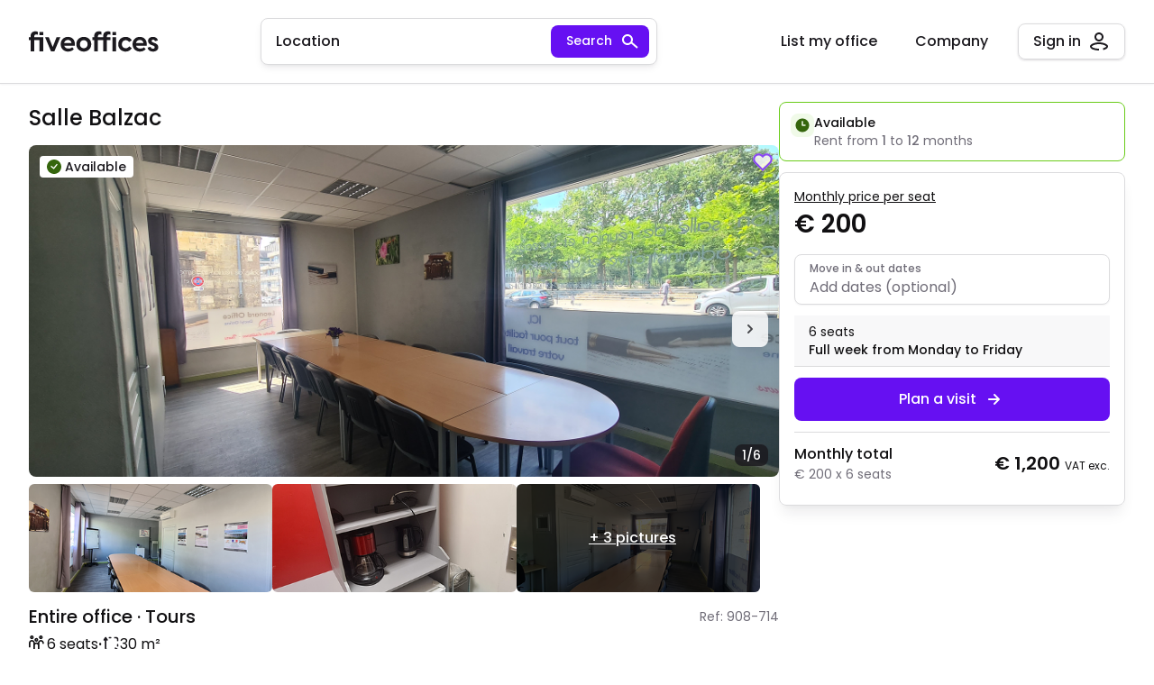

--- FILE ---
content_type: text/html; charset=utf-8
request_url: https://www.fiveoffices.com/en/offices/tours/37000/12-seats/full-time/1466
body_size: 25687
content:
<!DOCTYPE html><html lang="en"><head><meta charSet="utf-8"/><meta name="viewport" content="width=device-width,initial-scale=1"/><title>Office to rent in Tours - 6 seats full-time - ID 1466</title><link rel="canonical" href="https://www.fiveoffices.com/en/offices/tours/37000/6-seats/full-time/1466"/><link rel="alternate" hrefLang="fr" href="https://www.fiveoffices.com/fr/bureaux/tours/37000/6-postes/temps-plein/1466"/><link rel="alternate" hrefLang="en" href="https://www.fiveoffices.com/en/offices/tours/37000/6-seats/full-time/1466"/><link rel="alternate" hrefLang="x-default" href="https://www.fiveoffices.com/en/offices/tours/37000/6-seats/full-time/1466"/><link rel="icon" sizes="32x32" href="https://www.fiveoffices.com/favicon-32x32.png"/><link rel="icon" sizes="16x16" href="https://www.fiveoffices.com/favicon-16x16.png"/><link rel="mask-icon" href="https://www.fiveoffices.com/safari-pinned-tab.svg" color="#1c1a1f"/><link rel="manifest" href="https://www.fiveoffices.com/site.webmanifest"/><meta name="google" content="notranslate"/><meta name="msapplication-TileColor" content="#1c1a1f"/><meta name="og:site_name" content="Fiveoffices"/><meta name="og:type" content="website"/><meta name="og:title" content="Office to rent in Tours - 6 seats full-time - ID 1466"/><meta name="twitter:title" content="Office to rent in Tours - 6 seats full-time - ID 1466"/><meta name="description" content="Salle Balzac 6 seats full-time, available as of now"/><meta name="og:description" content="Salle Balzac 6 seats full-time, available as of now"/><meta name="twitter:description" content="Salle Balzac 6 seats full-time, available as of now"/><meta name="twitter:card" content="Salle Balzac 6 seats full-time, available as of now"/><meta name="locale" content="en"/><meta name="twitter:image" content="https://s3.eu-central-1.amazonaws.com/fo-public-production/3f7625db-76aa-4556-b408-6db14ad39659.webp"/><meta name="og:locale" content="en"/><meta name="og:image" content="https://s3.eu-central-1.amazonaws.com/fo-public-production/3f7625db-76aa-4556-b408-6db14ad39659.webp"/><meta name="og:image:url" content="https://s3.eu-central-1.amazonaws.com/fo-public-production/3f7625db-76aa-4556-b408-6db14ad39659.webp"/><meta name="og:image:width" content="1776"/><meta name="og:image:height" content="800"/><meta name="robots" content="index"/><link rel="stylesheet" href="/assets/root-DpANLbuS.css"/><link rel="preconnect" href="https://fonts.googleapis.com"/><script defer="" src="https://cdn.jsdelivr.net/npm/@popperjs/core@2/dist/umd/popper.min.js" crossorigin="anonymous" type="2e5a8f9afc5d1ab8baa2e652-text/javascript"></script><script defer="" src="https://cdn.jsdelivr.net/npm/bootstrap@5.3.2/dist/js/bootstrap.min.js" crossorigin="anonymous" type="2e5a8f9afc5d1ab8baa2e652-text/javascript"></script></head><body><script type="2e5a8f9afc5d1ab8baa2e652-text/javascript">window.ENVIRONMENT = "production"</script><div class="office-page"><div class="sticky-md-top d-none d-md-block "><nav class="navbar -with-border py-0 py-md-5"><div class="container-fluid  flex-wrap flex-md-nowrap"><a data-turbo="false" aria-current="page" class="navbar-brand py-4 py-md-0 d-none d-md-flex active" href="/en"><img src="/media/logotype.svg" alt="Fiveoffices" class="fo-logo-full d-md-none d-lg-block"/><img src="/media/logo-fiveoffices-symbol.svg" alt="Fiveoffices" class="fo-logo-min d-none d-md-block d-lg-none"/></a><div class="navbar-spacer"></div><div class="search-form-wrapper me-md-6 d-none d-md-block  "><div class="d-flex justify-content-center align-items-center "><div class="min-search-form bg-white fo-border-sm border-grey-200 position-relative search-form-shadow rounded-3 w-100 d-flex justify-content-between ps-4 pe-2 py-2  align-items-center" role="button"><span class="text-1 me-2 -medium text-truncate color-primary">Location</span><button name="search" class="btn  btn-fo-accent btn-sm d-none d-md-block search-btn "><span class="d-none d-lg-inline -medium mx-2">Search</span><svg width="24" height="24" class="fo-icon " fill="currentColor" xmlns="http://www.w3.org/2000/svg" viewBox="0 0 24 24" xmlns:xlink="http://www.w3.org/1999/xlink"><path fill-rule="evenodd" clip-rule="evenodd" d="M13 10C13 12.2091 11.2091 14 9 14C6.79086 14 5 12.2091 5 10C5 7.79086 6.79086 6 9 6C11.2091 6 13 7.79086 13 10ZM13.0869 14.3929C12.0156 15.39 10.579 16 9 16C5.68629 16 3 13.3137 3 10C3 6.68629 5.68629 4 9 4C12.3137 4 15 6.68629 15 10C15 11.0128 14.7491 11.9669 14.306 12.8037L20.6492 18.2407L19.3477 19.7593L13.0869 14.3929Z"></path></svg></button><svg width="24" height="24" class="fo-icon d-md-none flex-shrink-0" fill="currentColor" xmlns="http://www.w3.org/2000/svg" viewBox="0 0 24 24" xmlns:xlink="http://www.w3.org/1999/xlink"><path fill-rule="evenodd" clip-rule="evenodd" d="M13 10C13 12.2091 11.2091 14 9 14C6.79086 14 5 12.2091 5 10C5 7.79086 6.79086 6 9 6C11.2091 6 13 7.79086 13 10ZM13.0869 14.3929C12.0156 15.39 10.579 16 9 16C5.68629 16 3 13.3137 3 10C3 6.68629 5.68629 4 9 4C12.3137 4 15 6.68629 15 10C15 11.0128 14.7491 11.9669 14.306 12.8037L20.6492 18.2407L19.3477 19.7593L13.0869 14.3929Z"></path></svg></div></div></div><div class="user-menu d-flex align-items-center d-none d-md-flex"><div class="d-flex align-items-center"><button role="link" class="btn  btn-fo-ghost-accent-gradient  d-none d-md-block me-2 "><span class="text-nowrap d-none d-lg-inline"> <!-- -->List my office</span><span class="text-nowrap d-none d-md-inline d-lg-none"> <!-- -->List my office</span></button><div class="d-block d-md-none me-lg-6"><form><div class="dropdown py-md-0"><button name="Switch language" class="btn btn-icon btn-fo-ghost-primary btn-icon-lg p-0 " aria-expanded="false" aria-label="Switch language" data-bs-toggle="dropdown"><svg width="24" height="24" class="fo-icon m-0" fill="currentColor" xmlns="http://www.w3.org/2000/svg" viewBox="0 0 24 24" xmlns:xlink="http://www.w3.org/1999/xlink"><path d="M12 22C7.44 22 3.46 18.92 2.32 14.51C2.1 13.68 2 12.84 2 12C2 10.28 2.44 8.59 3.28 7.11C3.28 7.1 3.29 7.09 3.3 7.07C5.07 3.94 8.4 2 12 2C15.6 2 18.93 3.94 20.7 7.07C20.7 7.08 20.71 7.09 20.72 7.11C21.56 8.6 22 10.29 22 12C22 12.84 21.89 13.69 21.69 14.5C20.55 18.91 16.57 22 12.01 22H12ZM9.43 17.33C10.12 19.01 11.08 20 12 20C12.92 20 13.88 19.01 14.56 17.33C13.72 17.44 12.87 17.5 12.02 17.5H11.99C11.13 17.5 10.27 17.44 9.43 17.33ZM16.82 16.88C16.59 17.63 16.32 18.32 16 18.93C17.12 18.28 18.08 17.37 18.78 16.26C18.14 16.5 17.49 16.71 16.82 16.89V16.88ZM5.22 16.25C5.92 17.36 6.88 18.28 8 18.93C7.68 18.32 7.4 17.63 7.18 16.88C6.52 16.71 5.86 16.5 5.22 16.25ZM8.8 15.19C9.86 15.39 10.93 15.45 12.02 15.49C13.09 15.49 14.15 15.39 15.19 15.19C15.38 14.23 15.5 13.15 15.5 11.99C15.5 11.66 15.5 11.34 15.47 11.02C14.35 11.33 13.19 11.49 12.01 11.49H11.99C10.81 11.49 9.64 11.33 8.52 11.02C8.5 11.34 8.49 11.66 8.49 11.99C8.49 13.15 8.6 14.23 8.8 15.19ZM17.42 10.31C17.47 10.86 17.49 11.42 17.49 11.99C17.49 12.91 17.42 13.8 17.3 14.64C18.17 14.35 19.02 14 19.83 13.57C19.93 13.05 19.99 12.52 19.99 11.98C19.99 11 19.81 10.03 19.46 9.12C18.81 9.58 18.13 9.97 17.41 10.3L17.42 10.31ZM4.15 13.58C4.96 14 5.81 14.36 6.68 14.64C6.56 13.8 6.49 12.91 6.49 11.99C6.49 11.41 6.52 10.85 6.56 10.3C5.85 9.97 5.16 9.58 4.51 9.12C4.16 10.03 3.98 11 3.98 11.98C3.98 12.51 4.03 13.04 4.14 13.57L4.15 13.58ZM8.76 9.01C9.8 9.33 10.91 9.52 12.01 9.5C13.11 9.5 14.2 9.33 15.23 9.02C14.66 5.96 13.27 4 11.99 4C10.71 4 9.32 5.96 8.75 9.01H8.76ZM16 5.07C16.47 5.98 16.85 7.05 17.11 8.24C17.6 7.98 18.07 7.69 18.52 7.36C17.85 6.42 16.98 5.64 16 5.07ZM5.48 7.36C5.93 7.69 6.4 7.98 6.89 8.24C7.15 7.05 7.53 5.98 8 5.07C7.02 5.64 6.15 6.41 5.48 7.36Z"></path></svg></button><ul class="dropdown-menu dropdown-menu-end mt-2"><span class="dropdown-header fo-display-5 color-primary -medium">Select a language</span><div class="dropdown-divider border-light m-0"></div><li class="dropdown-item cursor-pointer"><div class="form-check d-flex align-items-center"><input class="form-check-input cursor-pointer" type="radio" name="flexRadioDefault" id="flexRadioDefaultfr" readonly="" value="fr"/><label class="ms-3 text-1 -medium form-check-label cursor-pointer" for="flexRadioDefaultfr">Français</label></div></li><li class="dropdown-item cursor-pointer"><div class="form-check d-flex align-items-center"><input class="form-check-input cursor-pointer" type="radio" name="flexRadioDefault" id="flexRadioDefaulten" readonly="" checked="" value="en"/><label class="ms-3 text-1 -medium form-check-label cursor-pointer" for="flexRadioDefaulten">English</label></div></li></ul></div></form></div><div class="d-none d-md-block me-md-2"><div class="dropdown"><button name="Company menu" class="btn  btn-fo-light-primary  d-none d-md-flex px-2 px-lg-4 " aria-expanded="false" aria-label="User menu" data-bs-toggle="dropdown"><span class="text-nowrap me-2">Company</span></button><div class="dropdown-menu mt-1 
                      false
                      dropdown-menu-end
                      dropdown-menu-lg-start
                      false
                      "><div class="list-group pt-4 pb-3 d-flex flex-column align-items-start"><a class="cursor-pointer py-3 list-group-item list-group-item-action d-flex align-items-center" href="/en/about-us"><div class="text-1 -medium text-nowrap flex-fill">About us</div><svg width="24" height="24" class="fo-icon " fill="#706D78" xmlns="http://www.w3.org/2000/svg" viewBox="0 0 24 24" xmlns:xlink="http://www.w3.org/1999/xlink"><path fill-rule="evenodd" clip-rule="evenodd" d="M11.2929 6.29289C11.6834 5.90237 12.3166 5.90237 12.7071 6.29289L17.7071 11.2929C18.0976 11.6834 18.0976 12.3166 17.7071 12.7071L12.7071 17.7071C12.3166 18.0976 11.6834 18.0976 11.2929 17.7071C10.9024 17.3166 10.9024 16.6834 11.2929 16.2929L14.5858 13H6C5.44772 13 5 12.5523 5 12C5 11.4477 5.44772 11 6 11H14.5858L11.2929 7.70711C10.9024 7.31658 10.9024 6.68342 11.2929 6.29289Z"></path></svg></a><a class="cursor-pointer py-3 list-group-item list-group-item-action d-flex align-items-center" href="https://www.fiveoffices.com/blog-principal"><div class="text-1 -medium text-nowrap flex-fill">Blog</div><svg width="24" height="24" class="fo-icon " fill="#706D78" xmlns="http://www.w3.org/2000/svg" viewBox="0 0 24 24" xmlns:xlink="http://www.w3.org/1999/xlink"><path fill-rule="evenodd" clip-rule="evenodd" d="M11.2929 6.29289C11.6834 5.90237 12.3166 5.90237 12.7071 6.29289L17.7071 11.2929C18.0976 11.6834 18.0976 12.3166 17.7071 12.7071L12.7071 17.7071C12.3166 18.0976 11.6834 18.0976 11.2929 17.7071C10.9024 17.3166 10.9024 16.6834 11.2929 16.2929L14.5858 13H6C5.44772 13 5 12.5523 5 12C5 11.4477 5.44772 11 6 11H14.5858L11.2929 7.70711C10.9024 7.31658 10.9024 6.68342 11.2929 6.29289Z"></path></svg></a></div></div></div></div><div class="dropdown"><button name="User menu" class="btn  btn-nav-outline-primary-light  d-none d-md-flex px-2 px-lg-4 " aria-expanded="false" aria-label="User menu" data-bs-toggle="dropdown"><span class="d-none d-lg-inline-block text-nowrap me-2">Sign in</span><svg width="24" height="24" class="fo-icon m-0" fill="currentColor" xmlns="http://www.w3.org/2000/svg" viewBox="0 0 24 24" xmlns:xlink="http://www.w3.org/1999/xlink"><path fill-rule="evenodd" clip-rule="evenodd" d="M15 7C15 8.65685 13.6569 10 12 10C10.3431 10 9 8.65685 9 7C9 5.34315 10.3431 4 12 4C13.6569 4 15 5.34315 15 7ZM17 7C17 9.76142 14.7614 12 12 12C9.23858 12 7 9.76142 7 7C7 4.23858 9.23858 2 12 2C14.7614 2 17 4.23858 17 7ZM4.38683 18.157C4.07285 17.8662 4.00446 17.6497 4.00022 17.5139C4.00057 17.5136 4.00124 17.5119 4.00244 17.5088C4.01375 17.4798 4.07238 17.3296 4.36571 17.0729C4.7157 16.7667 5.27243 16.4264 6.02493 16.1088C7.52281 15.4765 9.63966 15 12 15C14.3603 15 16.4772 15.4765 17.9751 16.1088C18.7276 16.4264 19.2843 16.7667 19.6343 17.0729C19.9276 17.3296 19.9863 17.4798 19.9976 17.5088C19.9987 17.5117 19.9994 17.5134 19.9997 17.5138C19.9955 17.6207 19.9407 17.8108 19.6651 18.0797C19.3741 18.3635 18.9 18.6678 18.2288 18.9509C17.6884 19.1787 17.0465 19.3817 16.3202 19.5472L16.7644 21.4972C17.5833 21.3107 18.3395 21.0747 19.0058 20.7937C19.8137 20.4531 20.531 20.0289 21.0616 19.5114C21.5952 18.9908 22 18.3115 22 17.5C22 16.6868 21.4772 16.0279 20.9512 15.5677C20.3903 15.077 19.629 14.6361 18.7529 14.2662C16.9934 13.5235 14.6102 13 12 13C9.38978 13 7.00662 13.5235 5.24715 14.2662C4.37097 14.6361 3.60968 15.077 3.04882 15.5677C2.52281 16.0279 2 16.6868 2 17.5C2 18.3652 2.44174 19.0814 3.0277 19.6242C3.60902 20.1627 4.39448 20.5947 5.27777 20.9336C7.05022 21.6138 9.4283 22 12 22V20C9.60114 20 7.47922 19.6362 5.99431 19.0664C5.24892 18.7803 4.71636 18.4623 4.38683 18.157Z"></path></svg></button><div class="dropdown-menu mt-1 
                      false
                      dropdown-menu-end
                      false
                      dropdown-menu-lg-end
                      " style="min-width:304px"><div class="list-group pt-4 pb-3 d-flex flex-column align-items-start"><button class="list-group-item py-3 list-group-item-action d-flex align-items-center"><span class="fo-btn-text lh-base -medium text-nowrap">Sign in</span></button><div class="w-100 text-1 -regular color-grey-500 px-4 py-3 mt-2 fo-border-top-sm border-grey-200">Don’t have an account yet?</div><div role="link" class="cursor-pointer py-3 list-group-item list-group-item-action d-flex align-items-center"><div class="text-1 -medium text-nowrap">Sign up to find your office</div></div><div role="link" class="cursor-pointer py-3 list-group-item list-group-item-action d-flex align-items-center"><div class="text-1 -medium text-nowrap">Sign up to list your office</div></div></div></div></div></div></div></div></nav></div><div class="modal fade modal-md" id="signInModal" tabindex="-1" aria-labelledby="signInModalLabel" aria-hidden="true"><div class="modal-dialog modal-dialog-centered modal-dialog-scrollable modal-fullscreen-md-down"><div class="modal-content"><div class="modal-header "><span class="fo-display-5 -medium">Sign in</span><button type="button" data-bs-dismiss="modal" aria-label="Close" class="p-0"><svg width="24" height="24" class="fo-icon fo-icon-md ms-auto color-grey-600" fill="currentColor" xmlns="http://www.w3.org/2000/svg" viewBox="0 0 24 24" xmlns:xlink="http://www.w3.org/1999/xlink"><path fill-rule="evenodd" clip-rule="evenodd" d="M17.6575 7.7574C18.0481 7.36688 18.0481 6.73371 17.6575 6.34319C17.267 5.95266 16.6338 5.95266 16.2433 6.34319L12.0006 10.5859L7.75789 6.3432C7.36736 5.95267 6.7342 5.95267 6.34367 6.3432C5.95315 6.73372 5.95315 7.36689 6.34367 7.75741L10.5864 12.0001L6.34382 16.2427C5.9533 16.6332 5.9533 17.2664 6.34382 17.6569C6.73435 18.0474 7.36751 18.0474 7.75804 17.6569L12.0006 13.4143L16.2432 17.6569C16.6337 18.0474 17.2669 18.0474 17.6574 17.6569C18.0479 17.2664 18.0479 16.6332 17.6574 16.2427L13.4148 12.0001L17.6575 7.7574Z"></path></svg></button></div><div class="modal-body"><div class="needs-validation"><form method="post" action="/login" autoComplete="off"><div class="form-floating"><input class="form-control " id="emailInput" type="text" name="email" placeholder="Email" autoComplete="email"/><label for="emailInput">Email</label></div><div class="position-relative form-floating mt-6"><input type="password" class="form-control " id="password-inp" placeholder="Password" autoComplete="current-password" name="password"/><label for="password-inp">Password</label><button class="position-absolute  end-0 top-50 translate-middle-y btn btn-link" type="button"><svg width="24" height="24" class="fo-icon " fill="currentColor" xmlns="http://www.w3.org/2000/svg" viewBox="0 0 24 24" xmlns:xlink="http://www.w3.org/1999/xlink"><path fill-rule="evenodd" clip-rule="evenodd" d="M21.4163 10.9145C21.4222 10.9212 21.4267 10.9264 21.43 10.93L21.98 11.58L21.43 12.23C21.27 12.42 17.48 16.79 12.59 17.13C12.39 17.15 12.19 17.16 11.99 17.16C11.77 17.16 11.55 17.14 11.34 17.12C8.7 16.92 6.38 15.55 4.86 14.37C3.45 13.28 2.55 12.23 2.55 12.23L2 11.58L2.55 10.93C2.55309 10.9265 2.55739 10.9217 2.56286 10.9155C2.858 10.5826 6.58902 6.37363 11.39 6.03C11.59 6.01 11.79 6 11.99 6C12.19 6 12.39 6.01 12.59 6.03C17.3863 6.36348 21.1147 10.5739 21.4163 10.9145ZM11.99 15.16C13.96 15.16 15.57 13.56 15.57 11.58C15.57 9.61 13.96 8 11.99 8C10.02 8 8.41 9.61 8.41 11.58C8.41 13.55 10.02 15.16 11.99 15.16ZM6.64 9.96C5.81 10.54 5.14 11.14 4.69 11.58H4.68C5.02 11.92 5.5 12.35 6.07 12.79C6.25 12.93 6.44 13.07 6.64 13.21C6.49 12.69 6.4 12.14 6.4 11.58C6.4 11.02 6.48 10.47 6.64 9.96ZM17.57 11.58C17.57 12.14 17.49 12.69 17.33 13.2C18.16 12.62 18.83 12.02 19.28 11.58C18.83 11.14 18.16 10.54 17.33 9.96C17.48 10.47 17.57 11.02 17.57 11.58ZM11.3483 12.0901L9.99827 13.5601C9.44827 13.0601 9.11827 12.3701 9.08827 11.6201C9.05827 10.8801 9.31827 10.1601 9.82827 9.61009C10.3383 9.06009 11.0183 8.73009 11.7683 8.70009C12.4983 8.67009 13.2283 8.93009 13.7783 9.44009L12.4283 10.9101C12.2683 10.7701 12.0583 10.7001 11.8483 10.7001C11.6383 10.7101 11.4483 10.8001 11.2983 10.9601C11.1583 11.1201 11.0883 11.3301 11.0883 11.5401C11.0983 11.7501 11.1883 11.9401 11.3483 12.0901Z"></path></svg></button></div><button type="submit" class="btn  btn-fo-accent btn-lg w-100 mt-6 "> <span>Sign in</span></button></form><div class="text-center mt-6"><button class="fo-link-text -accent" type="button">Forgot your password?</button></div><div class="d-flex flex-column justify-content-center mt-6 pt-6 fo-border-top-sm border-grey-200"><span class="text-1 -regular text-center mb-4">Don&#x27;t have an account? Create one to</span><button role="link" class="btn  btn-fo-outline-primary btn-lg w-100 mb-4 "><span>Find an office</span></button><div class="d-flex align-self-stretch align-items-center mb-4"><div class="flex-grow-1 fo-border-bottom-sm border-grey-200"></div><span class="text-1 -regular color-grey-500 mx-3">or</span><div class="flex-grow-1 fo-border-bottom-sm border-grey-200"></div></div><button class="btn  btn-fo-outline-primary btn-lg w-100 "><span>Publish an office</span></button></div></div></div></div></div></div><div class="modal fade modal-md" id="companyModal" tabindex="-1" aria-labelledby="companyModalLabel" aria-hidden="true"><div class="modal-dialog modal-dialog-centered modal-dialog-scrollable modal-fullscreen-md-down"><div class="modal-content"><div class="modal-header "><span class="fo-display-5 -medium">Company</span><button type="button" data-bs-dismiss="modal" aria-label="Close" class="p-0"><svg width="24" height="24" class="fo-icon fo-icon-md ms-auto color-grey-600" fill="currentColor" xmlns="http://www.w3.org/2000/svg" viewBox="0 0 24 24" xmlns:xlink="http://www.w3.org/1999/xlink"><path fill-rule="evenodd" clip-rule="evenodd" d="M17.6575 7.7574C18.0481 7.36688 18.0481 6.73371 17.6575 6.34319C17.267 5.95266 16.6338 5.95266 16.2433 6.34319L12.0006 10.5859L7.75789 6.3432C7.36736 5.95267 6.7342 5.95267 6.34367 6.3432C5.95315 6.73372 5.95315 7.36689 6.34367 7.75741L10.5864 12.0001L6.34382 16.2427C5.9533 16.6332 5.9533 17.2664 6.34382 17.6569C6.73435 18.0474 7.36751 18.0474 7.75804 17.6569L12.0006 13.4143L16.2432 17.6569C16.6337 18.0474 17.2669 18.0474 17.6574 17.6569C18.0479 17.2664 18.0479 16.6332 17.6574 16.2427L13.4148 12.0001L17.6575 7.7574Z"></path></svg></button></div><div class="modal-body"><div class="list-group pt-4 pb-3 d-flex flex-column align-items-start"><a class="cursor-pointer py-3 list-group-item list-group-item-action d-flex align-items-center" href="/en/about-us"><div class="text-1 -medium text-nowrap flex-fill">About us</div><svg width="24" height="24" class="fo-icon " fill="#706D78" xmlns="http://www.w3.org/2000/svg" viewBox="0 0 24 24" xmlns:xlink="http://www.w3.org/1999/xlink"><path fill-rule="evenodd" clip-rule="evenodd" d="M11.2929 6.29289C11.6834 5.90237 12.3166 5.90237 12.7071 6.29289L17.7071 11.2929C18.0976 11.6834 18.0976 12.3166 17.7071 12.7071L12.7071 17.7071C12.3166 18.0976 11.6834 18.0976 11.2929 17.7071C10.9024 17.3166 10.9024 16.6834 11.2929 16.2929L14.5858 13H6C5.44772 13 5 12.5523 5 12C5 11.4477 5.44772 11 6 11H14.5858L11.2929 7.70711C10.9024 7.31658 10.9024 6.68342 11.2929 6.29289Z"></path></svg></a><a class="cursor-pointer py-3 list-group-item list-group-item-action d-flex align-items-center" href="https://www.fiveoffices.com/blog-principal"><div class="text-1 -medium text-nowrap flex-fill">Blog</div><svg width="24" height="24" class="fo-icon " fill="#706D78" xmlns="http://www.w3.org/2000/svg" viewBox="0 0 24 24" xmlns:xlink="http://www.w3.org/1999/xlink"><path fill-rule="evenodd" clip-rule="evenodd" d="M11.2929 6.29289C11.6834 5.90237 12.3166 5.90237 12.7071 6.29289L17.7071 11.2929C18.0976 11.6834 18.0976 12.3166 17.7071 12.7071L12.7071 17.7071C12.3166 18.0976 11.6834 18.0976 11.2929 17.7071C10.9024 17.3166 10.9024 16.6834 11.2929 16.2929L14.5858 13H6C5.44772 13 5 12.5523 5 12C5 11.4477 5.44772 11 6 11H14.5858L11.2929 7.70711C10.9024 7.31658 10.9024 6.68342 11.2929 6.29289Z"></path></svg></a></div></div></div></div></div><div class="d-md-none px-4 py-3"><div class="d-flex justify-content-between"><a class="btn btn-fo-light-primary  ps-0" href="/en"><svg width="24" height="24" class="fo-icon " fill="currentColor" xmlns="http://www.w3.org/2000/svg" viewBox="0 0 24 24" xmlns:xlink="http://www.w3.org/1999/xlink"><path fill-rule="evenodd" clip-rule="evenodd" d="M14.7071 8.70711C15.0976 8.31658 15.0976 7.68342 14.7071 7.29289C14.3166 6.90237 13.6834 6.90237 13.2929 7.29289L9.29289 11.2929C9.04882 11.537 8.95729 11.8758 9.01831 12.191C9.05492 12.3801 9.14645 12.5607 9.29289 12.7071C9.293 12.7072 9.29311 12.7073 9.29322 12.7074L13.2929 16.7071C13.6834 17.0976 14.3166 17.0976 14.7071 16.7071C15.0976 16.3166 15.0976 15.6834 14.7071 15.2929L11.4142 12L14.7071 8.70711Z"></path></svg><span class="text-1 -medium ms-2">Back</span></a><div class="d-flex mt-1"><button class="fo-favorite-btn ga-button-addToFavourites -primary -sm ms-6" type="button" aria-label="Favorite" name="Favorite"></button></div></div></div><div class="image-gallery d-md-none"><div class="mb-2 cursor-pointer gallery-cover-image"><div class="swiper"><div class="swiper-wrapper"><div class="swiper-slide"><img loading="lazy" src="https://s3.eu-central-1.amazonaws.com/fo-public-production/3f7625db-76aa-4556-b408-6db14ad39659.webp" alt="Furnished office for 6 people in Tours | Entire office | 3f7625db-76aa-4556-b408-6db14ad39659.webp" height="256"/></div><div class="swiper-slide"><img loading="lazy" src="https://s3.eu-central-1.amazonaws.com/fo-public-production/50b56595-cb0a-4fb3-8cf1-3807a20f44ed.webp" alt="Furnished office for 6 people in Tours | Entire office | 50b56595-cb0a-4fb3-8cf1-3807a20f44ed.webp" height="256"/></div><div class="swiper-slide"><img loading="lazy" src="https://s3.eu-central-1.amazonaws.com/fo-public-production/b7ebd9d3-1c35-4d00-8f56-4a426814b67a.webp" alt="Furnished office for 6 people in Tours | Entire office | b7ebd9d3-1c35-4d00-8f56-4a426814b67a.webp" height="256"/></div><div class="swiper-slide"><img loading="lazy" src="https://s3.eu-central-1.amazonaws.com/fo-public-production/c4cf0897-3c88-4ce5-8c42-f62638c21943.webp" alt="Furnished office for 6 people in Tours | Entire office | c4cf0897-3c88-4ce5-8c42-f62638c21943.webp" height="256"/></div><div class="swiper-slide"><img loading="lazy" src="https://s3.eu-central-1.amazonaws.com/fo-public-production/7e4b7e7b-6d54-4fdd-b145-4d9c537ac6c2.webp" alt="Furnished office for 6 people in Tours | Entire office | 7e4b7e7b-6d54-4fdd-b145-4d9c537ac6c2.webp" height="256"/></div><div class="swiper-slide"><img loading="lazy" src="https://s3.eu-central-1.amazonaws.com/fo-public-production/e9b75ad9-7fd5-4c77-a6cd-82de45136da5.webp" alt="Furnished office for 6 people in Tours | Entire office | e9b75ad9-7fd5-4c77-a6cd-82de45136da5.webp" height="256"/></div></div><div class="swiper-button-prev"></div><div class="swiper-button-next"></div><div class="swiper-overlay mt-1 mt-md-3 ms-2 ms-md-3 d-flex flex-wrap gap-1"><div class="badge bg-white text-primary  "><div class="d-flex  align-items-center"><div><svg width="16" height="16" class="fo-icon me-1 badge-icon" fill="#35660D" xmlns="http://www.w3.org/2000/svg" viewBox="0 0 24 24" xmlns:xlink="http://www.w3.org/1999/xlink"><path d="M12 0C5.37 0 0 5.37 0 12C0 18.63 5.37 24 12 24C18.63 24 24 18.63 24 12C24 5.37 18.62 0 12 0ZM11.53 16.17L6.12 11.72L7.39 10.18L11.25 13.36L16.33 7.18L17.87 8.45L11.52 16.17H11.53Z"></path></svg></div><span class="text-2 -medium">Available</span></div></div></div><button class="fo-favorite-btn ga-button-addToFavourites swiper-overlay top-0 end-0 pt-1 d-none d-md-block" type="button" aria-label="Favorite" name="Favorite"></button><div class="badge bg-primary text-white rounded-3 bg-opacity-85 color-white swiper-overlay bottom-0 end-0 mb-1 mb-md-3 me-2 me-md-3 "><div class="d-flex  align-items-center"><span class="text-2 -medium">1/6</span></div></div><button name="Previous image" class="btn btn-icon btn-fo-white-primary btn-icon-lg position-absolute border-0 start-0 top-50 z-2 ms-3 d-none d-md-none -floating"><svg width="24" height="24" class="fo-icon " fill="currentColor" xmlns="http://www.w3.org/2000/svg" viewBox="0 0 24 24" xmlns:xlink="http://www.w3.org/1999/xlink"><path fill-rule="evenodd" clip-rule="evenodd" d="M14.7071 8.70711C15.0976 8.31658 15.0976 7.68342 14.7071 7.29289C14.3166 6.90237 13.6834 6.90237 13.2929 7.29289L9.29289 11.2929C9.04882 11.537 8.95729 11.8758 9.01831 12.191C9.05492 12.3801 9.14645 12.5607 9.29289 12.7071C9.293 12.7072 9.29311 12.7073 9.29322 12.7074L13.2929 16.7071C13.6834 17.0976 14.3166 17.0976 14.7071 16.7071C15.0976 16.3166 15.0976 15.6834 14.7071 15.2929L11.4142 12L14.7071 8.70711Z"></path></svg></button><button name="Next image" class="btn btn-icon btn-fo-white-primary btn-icon-lg position-absolute border-0 end-0 top-50 z-2 me-3 d-none d-md-block -floating"><svg width="24" height="24" class="fo-icon " fill="currentColor" xmlns="http://www.w3.org/2000/svg" viewBox="0 0 24 24" xmlns:xlink="http://www.w3.org/1999/xlink"><path fill-rule="evenodd" clip-rule="evenodd" d="M10.7071 7.29289C10.3166 6.90237 9.68342 6.90237 9.29289 7.29289C8.90237 7.68342 8.90237 8.31658 9.29289 8.70711L12.5858 12L9.29289 15.2929C8.90237 15.6834 8.90237 16.3166 9.29289 16.7071C9.68342 17.0976 10.3166 17.0976 10.7071 16.7071L14.7065 12.7077C14.7067 12.7075 14.7069 12.7073 14.7071 12.7071C14.7559 12.6583 14.7986 12.6057 14.8352 12.5502C15.0915 12.1621 15.0488 11.6346 14.7071 11.2929C14.7069 11.2927 14.7067 11.2925 14.7065 11.2923L10.7071 7.29289Z"></path></svg></button></div></div></div><div class="container fixed-container-md mt-5"><div class="d-md-flex gap-8"><div class="office-info-column flex-grow-1"><div class="d-none d-md-flex gap-8 justify-content-between mb-3"><div class="office-info-column flex-grow-1"><h1 class="fo-display-3 -medium">Salle Balzac</h1></div></div><div class="image-gallery d-none d-md-block"><div class="mb-2 cursor-pointer gallery-cover-image"><div class="swiper"><div class="swiper-wrapper"><div class="swiper-slide"><img loading="lazy" src="https://s3.eu-central-1.amazonaws.com/fo-public-production/3f7625db-76aa-4556-b408-6db14ad39659.webp" alt="Furnished office for 6 people in Tours | Entire office | 3f7625db-76aa-4556-b408-6db14ad39659.webp" height="400"/></div><div class="swiper-slide"><img loading="lazy" src="https://s3.eu-central-1.amazonaws.com/fo-public-production/50b56595-cb0a-4fb3-8cf1-3807a20f44ed.webp" alt="Furnished office for 6 people in Tours | Entire office | 50b56595-cb0a-4fb3-8cf1-3807a20f44ed.webp" height="400"/></div><div class="swiper-slide"><img loading="lazy" src="https://s3.eu-central-1.amazonaws.com/fo-public-production/b7ebd9d3-1c35-4d00-8f56-4a426814b67a.webp" alt="Furnished office for 6 people in Tours | Entire office | b7ebd9d3-1c35-4d00-8f56-4a426814b67a.webp" height="400"/></div><div class="swiper-slide"><img loading="lazy" src="https://s3.eu-central-1.amazonaws.com/fo-public-production/c4cf0897-3c88-4ce5-8c42-f62638c21943.webp" alt="Furnished office for 6 people in Tours | Entire office | c4cf0897-3c88-4ce5-8c42-f62638c21943.webp" height="400"/></div><div class="swiper-slide"><img loading="lazy" src="https://s3.eu-central-1.amazonaws.com/fo-public-production/7e4b7e7b-6d54-4fdd-b145-4d9c537ac6c2.webp" alt="Furnished office for 6 people in Tours | Entire office | 7e4b7e7b-6d54-4fdd-b145-4d9c537ac6c2.webp" height="400"/></div><div class="swiper-slide"><img loading="lazy" src="https://s3.eu-central-1.amazonaws.com/fo-public-production/e9b75ad9-7fd5-4c77-a6cd-82de45136da5.webp" alt="Furnished office for 6 people in Tours | Entire office | e9b75ad9-7fd5-4c77-a6cd-82de45136da5.webp" height="400"/></div></div><div class="swiper-button-prev"></div><div class="swiper-button-next"></div><div class="swiper-overlay mt-1 mt-md-3 ms-2 ms-md-3 d-flex flex-wrap gap-1"><div class="badge bg-white text-primary  "><div class="d-flex  align-items-center"><div><svg width="16" height="16" class="fo-icon me-1 badge-icon" fill="#35660D" xmlns="http://www.w3.org/2000/svg" viewBox="0 0 24 24" xmlns:xlink="http://www.w3.org/1999/xlink"><path d="M12 0C5.37 0 0 5.37 0 12C0 18.63 5.37 24 12 24C18.63 24 24 18.63 24 12C24 5.37 18.62 0 12 0ZM11.53 16.17L6.12 11.72L7.39 10.18L11.25 13.36L16.33 7.18L17.87 8.45L11.52 16.17H11.53Z"></path></svg></div><span class="text-2 -medium">Available</span></div></div></div><button class="fo-favorite-btn ga-button-addToFavourites swiper-overlay top-0 end-0 pt-1 d-none d-md-block" type="button" aria-label="Favorite" name="Favorite"></button><div class="badge bg-primary text-white rounded-3 bg-opacity-85 color-white swiper-overlay bottom-0 end-0 mb-1 mb-md-3 me-2 me-md-3 "><div class="d-flex  align-items-center"><span class="text-2 -medium">1/6</span></div></div><button name="Previous image" class="btn btn-icon btn-fo-white-primary btn-icon-lg position-absolute border-0 start-0 top-50 z-2 ms-3 d-none d-md-none -floating"><svg width="24" height="24" class="fo-icon " fill="currentColor" xmlns="http://www.w3.org/2000/svg" viewBox="0 0 24 24" xmlns:xlink="http://www.w3.org/1999/xlink"><path fill-rule="evenodd" clip-rule="evenodd" d="M14.7071 8.70711C15.0976 8.31658 15.0976 7.68342 14.7071 7.29289C14.3166 6.90237 13.6834 6.90237 13.2929 7.29289L9.29289 11.2929C9.04882 11.537 8.95729 11.8758 9.01831 12.191C9.05492 12.3801 9.14645 12.5607 9.29289 12.7071C9.293 12.7072 9.29311 12.7073 9.29322 12.7074L13.2929 16.7071C13.6834 17.0976 14.3166 17.0976 14.7071 16.7071C15.0976 16.3166 15.0976 15.6834 14.7071 15.2929L11.4142 12L14.7071 8.70711Z"></path></svg></button><button name="Next image" class="btn btn-icon btn-fo-white-primary btn-icon-lg position-absolute border-0 end-0 top-50 z-2 me-3 d-none d-md-block -floating"><svg width="24" height="24" class="fo-icon " fill="currentColor" xmlns="http://www.w3.org/2000/svg" viewBox="0 0 24 24" xmlns:xlink="http://www.w3.org/1999/xlink"><path fill-rule="evenodd" clip-rule="evenodd" d="M10.7071 7.29289C10.3166 6.90237 9.68342 6.90237 9.29289 7.29289C8.90237 7.68342 8.90237 8.31658 9.29289 8.70711L12.5858 12L9.29289 15.2929C8.90237 15.6834 8.90237 16.3166 9.29289 16.7071C9.68342 17.0976 10.3166 17.0976 10.7071 16.7071L14.7065 12.7077C14.7067 12.7075 14.7069 12.7073 14.7071 12.7071C14.7559 12.6583 14.7986 12.6057 14.8352 12.5502C15.0915 12.1621 15.0488 11.6346 14.7071 11.2929C14.7069 11.2927 14.7067 11.2925 14.7065 11.2923L10.7071 7.29289Z"></path></svg></button></div></div><div class="gallery-preview p-0 align-items-flex-start align-self-stretch d-none d-md-flex"><img class="rounded-2 cursor-pointer gallery-image-preview" src="https://s3.eu-central-1.amazonaws.com/fo-public-production/71362dd5-755a-479b-912a-59bbae22a9a2.webp" alt="Furnished office for 6 people in Tours | Entire office | 71362dd5-755a-479b-912a-59bbae22a9a2.webp"/><img class="rounded-2 cursor-pointer gallery-image-preview" src="https://s3.eu-central-1.amazonaws.com/fo-public-production/8e24d7bf-fbd0-4d8c-950a-494ee09f797d.webp" alt="Furnished office for 6 people in Tours | Entire office | 8e24d7bf-fbd0-4d8c-950a-494ee09f797d.webp"/><div class="rounded-2 cursor-pointer gallery-image-preview bg-black position-relative"><img class="rounded-2 w-100 h-100 d-block " src="https://s3.eu-central-1.amazonaws.com/fo-public-production/7c56da06-8cd8-419a-add6-4168a2302260.webp" alt="Furnished office for 6 people in Tours | Entire office | 7c56da06-8cd8-419a-add6-4168a2302260.webp"/><span class="gallery-preview-more-images d-block z-1 position-absolute top-50 start-50 color-white text-decoration-underline link-offset-3 text-1 -medium">+ 3 pictures</span></div></div></div><div class="d-md-none mt-4 text-2 -regular color-grey-500">Ref: 908-714</div><div class="d-md-none mb-4"><div class="office-info-column flex-grow-1"><div class="fo-display-3 -medium">Salle Balzac</div></div></div><div class="office-availability-card -available d-md-none"><div class="d-flex align-items-start gap-2"><div class="availability-badge"><svg width="18" height="18" class="fo-icon " fill="currentColor" xmlns="http://www.w3.org/2000/svg" viewBox="0 0 24 24" xmlns:xlink="http://www.w3.org/1999/xlink"><path fill-rule="evenodd" clip-rule="evenodd" d="M12 22C17.5228 22 22 17.5228 22 12C22 6.47715 17.5228 2 12 2C6.47715 2 2 6.47715 2 12C2 17.5228 6.47715 22 12 22ZM13 6.5C13 5.94772 12.5523 5.5 12 5.5C11.4477 5.5 11 5.94772 11 6.5V12C11 12.5523 11.4477 13 12 13H16C16.5523 13 17 12.5523 17 12C17 11.4477 16.5523 11 16 11H13V6.5Z"></path></svg></div><div><div class="text-2 -medium ">Available</div><div class="text-2 -regular color-grey-500 ">Rent from <b>1</b> to <b>12</b> months</div></div></div></div><div class="mt-4 mt-md-3 pb-8"><div class="d-flex justify-content-between align-items-center"><h2 class="fo-display-4 -medium">Entire office<!-- --> <!-- --> ·<!-- --> <!-- -->Tours</h2><div class="d-none d-md-block text-2 -regular color-grey-500">Ref: 908-714</div></div><div class="d-flex align-items-center gap-2 my-1"><svg width="20" height="20" class="fo-icon " fill="currentColor" xmlns="http://www.w3.org/2000/svg" viewBox="0 0 24 24" xmlns:xlink="http://www.w3.org/1999/xlink"><path d="M10 8.33999C11.37 8.33999 12.49 7.21999 12.49 5.84999C12.49 4.47999 11.37 3.35999 10 3.35999C8.63001 3.35999 7.51001 4.47999 7.51001 5.84999C7.51001 7.21999 8.63001 8.33999 10 8.33999ZM10 5.34999C10.27 5.34999 10.49 5.56999 10.49 5.83999C10.49 6.10999 10.27 6.32999 10 6.32999C9.73001 6.32999 9.51001 6.10999 9.51001 5.83999C9.51001 5.56999 9.73001 5.34999 10 5.34999Z"></path><path d="M16 4.99001C17.37 4.99001 18.49 3.87001 18.49 2.50001C18.49 1.13001 17.37 0.0100098 16 0.0100098C14.63 0.0100098 13.51 1.13001 13.51 2.50001C13.51 3.87001 14.63 4.99001 16 4.99001ZM16 2.00001C16.27 2.00001 16.49 2.22001 16.49 2.49001C16.49 2.76001 16.27 2.98001 16 2.98001C15.73 2.98001 15.51 2.76001 15.51 2.49001C15.51 2.22001 15.73 2.00001 16 2.00001Z"></path><path d="M4.00001 4.99C5.37001 4.99 6.49001 3.87 6.49001 2.5C6.49001 1.13 5.38001 0 4.00001 0C2.62001 0 1.51001 1.12 1.51001 2.49C1.51001 3.86 2.63001 4.98 4.00001 4.98V4.99ZM4.00001 2C4.27001 2 4.49001 2.22 4.49001 2.49C4.49001 2.76 4.27001 2.98 4.00001 2.98C3.73001 2.98 3.51001 2.76 3.51001 2.49C3.51001 2.22 3.73001 2 4.00001 2Z"></path><path d="M14 18.03V10.04C14 8.93998 14.9 8.03998 16 8.03998C17.1 8.03998 18 8.93998 18 10.04V10.96H20V10.04C20 7.83998 18.21 6.03998 16 6.03998C13.79 6.03998 12.06 7.78998 12.01 9.94998C11.42 9.59998 10.74 9.38998 10 9.38998C9.26 9.38998 8.58 9.59998 7.99 9.94998C7.94 7.78998 6.17 6.03998 4 6.03998C1.83 6.03998 0 7.83998 0 10.04V16H2V10.04C2 8.93998 2.9 8.03998 4 8.03998C5.1 8.03998 6 8.93998 6 10.04V18.03H0V20.03H20V18.03H14ZM8 13.39C8 12.29 8.9 11.39 10 11.39C11.1 11.39 12 12.29 12 13.39V18.03H8V13.39Z"></path></svg><span class="text-1 -regular">6 seats</span><span class="text-1 -semibold"> · </span><svg width="20" height="20" class="fo-icon " fill="currentColor" xmlns="http://www.w3.org/2000/svg" viewBox="0 0 24 24" xmlns:xlink="http://www.w3.org/1999/xlink"><path fill-rule="evenodd" clip-rule="evenodd" d="M5.00011 2C5.33446 2 5.64669 2.1671 5.83216 2.4453L7.83216 5.4453C8.13851 5.90483 8.01434 6.5257 7.55481 6.83205C7.09528 7.1384 6.47441 7.01423 6.16806 6.5547L6 6.30262V17C6 17.5523 6.44772 18 7 18H17.6972L17.4453 17.8321C16.9858 17.5257 16.8616 16.9048 17.1679 16.4453C17.4743 15.9858 18.0952 15.8616 18.5547 16.168L21.5547 18.168C21.8329 18.3534 22 18.6657 22 19C22 19.3344 21.8329 19.6466 21.5547 19.8321L18.5547 21.8321C18.0952 22.1384 17.4743 22.0142 17.1679 21.5547C16.8616 21.0952 16.9858 20.4743 17.4453 20.168L17.6972 20H7C5.34315 20 4 18.6569 4 17V6.30293L3.83216 6.5547C3.5258 7.01423 2.90493 7.1384 2.44541 6.83205C1.98588 6.5257 1.8617 5.90483 2.16806 5.4453L4.16806 2.4453C4.35352 2.1671 4.66575 2 5.00011 2Z" fill="#1C1A1F"></path><path fill-rule="evenodd" clip-rule="evenodd" d="M21 15C20.4477 15 20 14.5523 20 14L20 12.2C20 11.6477 20.4477 11.2 21 11.2C21.5523 11.2 22 11.6477 22 12.2L22 14C22 14.5523 21.5523 15 21 15ZM21 7.8C20.4477 7.8 20 7.35229 20 6.8L20 5C20 4.44772 19.5523 4 19 4L17.2 4C16.6477 4 16.2 3.55229 16.2 3C16.2 2.44772 16.6477 2 17.2 2L19 2C20.6569 2 22 3.34315 22 5L22 6.8C22 7.35229 21.5523 7.8 21 7.8ZM12.8 3C12.8 3.55229 12.3523 4 11.8 4L10 4C9.44771 4 9 3.55229 9 3C9 2.44772 9.44771 2 10 2L11.8 2C12.3523 2 12.8 2.44772 12.8 3Z" fill="#1C1A1F"></path></svg><span class="text-1 -regular">30<!-- --> <!-- -->m²</span></div><p class="mt-1">You have the entire office at your disposal.</p><div class="row mt-4 g-3 mb-8"><div class="col-6 col-md-4"><div class="key-info-card d-flex flex-column h-100 align-items-center justify-content-center fo-border-sm border-grey-200 p-3 rounded-3"><svg width="24" height="24" class="fo-icon " fill="currentColor" xmlns="http://www.w3.org/2000/svg" viewBox="0 0 24 24" xmlns:xlink="http://www.w3.org/1999/xlink"><path fill-rule="evenodd" clip-rule="evenodd" d="M18 2H6C3.76 2 2 3.76 2 6V21.87L6.3 19H16V17H5.7L4 18.13V6C4 4.86 4.86 4 6 4H18C19.14 4 20 4.86 20 6V19H22V6C22 3.76 20.24 2 18 2ZM9 5C10.38 5 11.5 6.12 11.5 7.5C11.5 8.88 10.38 10 9 10C7.62 10 6.5 8.88 6.5 7.5C6.5 6.12 7.62 5 9 5ZM9 7C8.72 7 8.5 7.22 8.5 7.5C8.5 7.78 8.72 8 9 8C9.28 8 9.5 7.78 9.5 7.5C9.5 7.22 9.28 7 9 7ZM15 5C16.38 5 17.5 6.12 17.5 7.5C17.5 8.88 16.38 10 15 10C13.62 10 12.5 8.88 12.5 7.5C12.5 6.12 13.62 5 15 5ZM15 7C14.72 7 14.5 7.22 14.5 7.5C14.5 7.78 14.72 8 15 8C15.28 8 15.5 7.78 15.5 7.5C15.5 7.22 15.28 7 15 7ZM12.01 12.37C12.74 11.53 13.79 11 15 11C17.24 11 19 12.8 19 15.1V19H17V15.1C17 13.92 16.12 13 15 13C13.88 13 13 13.92 13 15.1V16.1H11V15C11 13.86 10.14 13 9 13C7.86 13 7 13.86 7 15H5C5 12.76 6.76 11 9 11C10.22 11 11.28 11.53 12.01 12.37Z"></path></svg><div class="text-center -regular mt-1">1 Meeting room</div></div></div><div class="col-6 col-md-4"><div class="key-info-card d-flex flex-column h-100 align-items-center justify-content-center fo-border-sm border-grey-200 p-3 rounded-3"><svg width="24" height="24" class="fo-icon " fill="currentColor" xmlns="http://www.w3.org/2000/svg" viewBox="0 0 24 24" xmlns:xlink="http://www.w3.org/1999/xlink"><path fill-rule="evenodd" clip-rule="evenodd" d="M8.53 2L2 8.64V22H4V9.36L8 5.37V22H10V4H20V22H22V2H8.53ZM15 5C16.38 5 17.5 6.12 17.5 7.5C17.5 8.88 16.38 10 15 10C13.62 10 12.5 8.88 12.5 7.5C12.5 6.12 13.62 5 15 5ZM15 7C14.72 7 14.5 7.22 14.5 7.5C14.5 7.78 14.72 8 15 8C15.28 8 15.5 7.78 15.5 7.5C15.5 7.22 15.28 7 15 7ZM11 15.1C11 12.86 12.76 11.1 15 11.1C17.24 11.1 19 12.86 19 15.1V16H17V15.1C17 13.96 16.14 13.1 15 13.1C13.86 13.1 13 13.96 13 15.1V22H11V15.1Z"></path></svg><div class="text-center -regular mt-1">Shared entrance</div></div></div><div class="col-6 col-md-4"><div class="key-info-card d-flex flex-column h-100 align-items-center justify-content-center fo-border-sm border-grey-200 p-3 rounded-3"><svg width="24" height="24" class="fo-icon " fill="currentColor" xmlns="http://www.w3.org/2000/svg" viewBox="0 0 24 24" xmlns:xlink="http://www.w3.org/1999/xlink"><path fill-rule="evenodd" clip-rule="evenodd" d="M6 2C3.79086 2 2 3.79086 2 6V10H4L8 10C9.10457 10 10 10.8954 10 12C10 13.1046 9.10457 14 8 14H7V16H8C10.2091 16 12 14.2091 12 12C12 9.79086 10.2091 8 8 8H4V6C4 4.89543 4.89543 4 6 4H15V11H17V4H18C19.1046 4 20 4.89543 20 6V14H15V16H20V18C20 19.1046 19.1046 20 18 20H12V18H10V20H4V18H2V20V22H18C20.2091 22 22 20.2091 22 18V6C22 3.79086 20.2091 2 18 2H6Z"></path></svg><div class="text-center -regular mt-1">Ground Floor</div></div></div></div><div class=" d-flex justify-content-between align-items-center d-md-none py-4 fo-border-top-sm border-grey-200" role="button"><div><div class="text-2 -regular text-decoration-underline">Monthly price per seat</div><div class="d-flex justify-content-between align-items-center"><span class="price-display">€ 200<!-- --> </span></div></div><div><svg width="40" height="40" class="fo-icon " fill="#706D78" xmlns="http://www.w3.org/2000/svg" viewBox="0 0 24 24" xmlns:xlink="http://www.w3.org/1999/xlink"><path fill-rule="evenodd" clip-rule="evenodd" d="M10.7071 7.29289C10.3166 6.90237 9.68342 6.90237 9.29289 7.29289C8.90237 7.68342 8.90237 8.31658 9.29289 8.70711L12.5858 12L9.29289 15.2929C8.90237 15.6834 8.90237 16.3166 9.29289 16.7071C9.68342 17.0976 10.3166 17.0976 10.7071 16.7071L14.7065 12.7077C14.7067 12.7075 14.7069 12.7073 14.7071 12.7071C14.7559 12.6583 14.7986 12.6057 14.8352 12.5502C15.0915 12.1621 15.0488 11.6346 14.7071 11.2929C14.7069 11.2927 14.7067 11.2925 14.7065 11.2923L10.7071 7.29289Z"></path></svg></div></div><div class="pt-8 fo-border-top-sm border-grey-200"><div class="d-flex align-items-center justify-content-between fo-border-sm border-grey-200 rounded-3 p-3 d-md-none mb-8"><p class="text-2 color-primary -regular me-3"><b>It's a top pick.</b></br>Enjoy great value for money with this top-notch office.</p><img style="width:56px;height:56px" src="/media-remix/icons/best-deal.svg" alt="Best deal"/></div><div class="d-flex align-items-center"><div><svg width="32" height="32" class="fo-icon " fill="currentColor" xmlns="http://www.w3.org/2000/svg" viewBox="0 0 24 24" xmlns:xlink="http://www.w3.org/1999/xlink"><path d="M19.21 13V9.3C19.21 8.45 18.46 7.7 17.61 7.7H16.8V6.6C16.8 5.75 16.06 5 15.21 5H6.3C5.45 5 4.71 5.75 4.71 6.6V13H2V19.9H21.9V13H19.2H19.21ZM12.21 17.9C11.85 17.59 11.7 17.27 11.7 16.8C11.7 15.96 12.36 15.3 13.2 15.3C14.04 15.3 14.7 15.96 14.7 16.8C14.7 17.3 14.43 17.7 14.19 17.9H12.2H12.21ZM13.2 13.3C11.24 13.3 9.7 14.84 9.7 16.8C9.7 17.19 9.78 17.55 9.89 17.9H9.11V12.98C10.75 12.61 12.02 11.34 12.39 9.7H13.94C14.33 11.3 15.59 12.53 17.21 12.89V13.98V14V14.02V17.9H16.5C16.62 17.55 16.7 17.18 16.7 16.8C16.7 14.84 15.16 13.3 13.2 13.3ZM9.1 10.88V9.7H10.28C10.04 10.23 9.63 10.65 9.1 10.88ZM17.2 10.8C16.7 10.57 16.3 10.19 16.05 9.7H17.2V10.8ZM14.79 7V7.7H8.7C7.84 7.7 7.1 8.45 7.1 9.3V12.08C7.1 12.08 7.1 12.09 7.1 12.1C7.1 12.11 7.1 12.11 7.1 12.12V17.9H6.7V7H14.79ZM4 15H4.71V17.9H4V15ZM19.9 17.9H19.2V15H19.9V17.9Z"></path></svg></div><div class="ms-4"><h3>Security deposit</h3><p class="mt-1">A security deposit is required.</p></div></div><div class="mt-6 d-flex align-items-center"><div><svg width="32" height="32" class="fo-icon " fill="currentColor" xmlns="http://www.w3.org/2000/svg" viewBox="0 0 24 24" xmlns:xlink="http://www.w3.org/1999/xlink"><path fill-rule="evenodd" clip-rule="evenodd" d="M2 11.99C2 17.5 6.48 21.98 11.99 21.98C17.5 21.98 21.98 17.5 21.98 11.99C21.98 6.48 17.5 2 11.99 2C6.48 2 2 6.48 2 11.99ZM4 11.99C4 7.58 7.58 4 11.99 4C16.4 4 19.98 7.58 19.98 11.99C19.98 16.4 16.4 19.98 11.99 19.98C7.58 19.98 4 16.4 4 11.99ZM11.9922 12.9895H14.8222C15.3722 12.9895 15.8222 12.5395 15.8222 11.9895C15.8222 11.4395 15.3722 10.9895 14.8222 10.9895H12.9922V7.68945C12.9922 7.13945 12.5422 6.68945 11.9922 6.68945C11.4422 6.68945 10.9922 7.13945 10.9922 7.68945V11.9895C10.9922 12.5395 11.4422 12.9895 11.9922 12.9895Z"></path></svg></div><div class="ms-4"><h3>Full week</h3><p class="mt-1">The office is available from Monday to Friday.</p></div></div></div></div><div class="office-description py-8 fo-border-top-sm border-grey-200"><div class="fo-display-3 -medium mb-6">Read more about the office</div><p class="mb-3">Welcome to our workspace!

Beautiful, bright meeting room with two large bay windows located in the heart of Tours, 5 minutes from Place Plumereau and the Tours guinguette, right next to the &quot;Porte de Loire&quot; tram stop and an underground car park.

This meeting room can be booked for training courses, conferences and general meetings.

This room has a maximum capacity of 12 people around a table, and 16 people in conference format. This training room is equipped with a flipchart, wifi, air conditioning an...</p><div class="cursor-pointer text-1 -medium"><span class="text-decoration-underline thick-underline link-underline-primary link-offset-2 link-underline-opacity-25 link-underline-opacity-100-hover">Read more</span><svg width="24" height="24" class="fo-icon " fill="currentColor" xmlns="http://www.w3.org/2000/svg" viewBox="0 0 24 24" xmlns:xlink="http://www.w3.org/1999/xlink"><path fill-rule="evenodd" clip-rule="evenodd" d="M8.70711 10.2929C8.31658 9.90237 7.68342 9.90237 7.29289 10.2929C6.90237 10.6834 6.90237 11.3166 7.29289 11.7071L11.2929 15.7071C11.6834 16.0976 12.3166 16.0976 12.7071 15.7071C12.7073 15.7069 12.7075 15.7067 12.7077 15.7065L16.7071 11.7071C17.0976 11.3166 17.0976 10.6834 16.7071 10.2929C16.3166 9.90237 15.6834 9.90237 15.2929 10.2929L12 13.5858L8.70711 10.2929Z"></path></svg></div></div><div class="py-8 fo-border-top-sm border-grey-200"><h3 class="fo-display-3 -medium mb-5">
        Tours, France</h3><div class="map-wrapper my-3 position-relative"><img class="map-image w-100 rounded-4 position-absolute top-50 start-50 border border-grey-200" src="https://maps.googleapis.com/maps/api/staticmap?center=47.396112,0.68308&amp;zoom=15&amp;scale=2&amp;size=800x296&amp;map_id=a3ba2f976a9173fa&amp;key=AIzaSyAkSr8cnOWeaAR_xz0j7vuaJkMBTyo5i4k" alt="placeholder"/><div class="circle-map-pin position-absolute top-50 start-50 "><div class="p-6 rounded-pill circle-map-pin__highlight-15"><div class="p-2 rounded-pill circle-map-pin__highlight-20"><div class="p-2 rounded-pill shadow-sm bg-white fo-border-sm border-grey-200"><svg width="24" height="24" class="fo-icon " fill="#6610F2" xmlns="http://www.w3.org/2000/svg" viewBox="0 0 24 24" xmlns:xlink="http://www.w3.org/1999/xlink"><path d="M12.11 2C7.64 2 4 5.64 4 10.11C4 16.88 11.27 21.45 11.58 21.64L12.11 21.97L12.64 21.64C13.01 21.4 20.21 16.84 20.21 10.11C20.22 5.64 16.58 2 12.11 2ZM12 13C10.35 13 9 11.65 9 10C9 8.35 10.35 7 12 7C13.65 7 15 8.35 15 10C15 11.65 13.65 13 12 13Z"></path></svg></div></div></div></div></div></div><div class="mt-8 pt-8 fo-border-top-sm border-grey-200"><h3 class="fo-display-3 -medium mb-6">Included services</h3><div class="row"><div class="col-12 col-sm-6"><div class="mb-4 "><svg width="24" height="24" class="fo-icon " fill="currentColor" xmlns="http://www.w3.org/2000/svg" viewBox="0 0 24 24" xmlns:xlink="http://www.w3.org/1999/xlink"><path d="M10 11V6C10 3.79 8.21 2 6 2C3.79 2 2 3.76 2 6V7H4V6C4 4.86 4.86 4 6 4C7.14 4 8 4.9 8 6V22H10V18H19V22H21V11H10ZM19 16H10V13H19V16Z"></path></svg><span class="ms-4 text-1">Furnished office</span></div><div class="mb-4 "><svg width="24" height="24" class="fo-icon " fill="currentColor" xmlns="http://www.w3.org/2000/svg" viewBox="0 0 24 24" xmlns:xlink="http://www.w3.org/1999/xlink"><path fill-rule="evenodd" clip-rule="evenodd" d="M18 2H6C3.76 2 2 3.76 2 6V21.87L6.3 19H16V17H5.7L4 18.13V6C4 4.86 4.86 4 6 4H18C19.14 4 20 4.86 20 6V19H22V6C22 3.76 20.24 2 18 2ZM9 5C10.38 5 11.5 6.12 11.5 7.5C11.5 8.88 10.38 10 9 10C7.62 10 6.5 8.88 6.5 7.5C6.5 6.12 7.62 5 9 5ZM9 7C8.72 7 8.5 7.22 8.5 7.5C8.5 7.78 8.72 8 9 8C9.28 8 9.5 7.78 9.5 7.5C9.5 7.22 9.28 7 9 7ZM15 5C16.38 5 17.5 6.12 17.5 7.5C17.5 8.88 16.38 10 15 10C13.62 10 12.5 8.88 12.5 7.5C12.5 6.12 13.62 5 15 5ZM15 7C14.72 7 14.5 7.22 14.5 7.5C14.5 7.78 14.72 8 15 8C15.28 8 15.5 7.78 15.5 7.5C15.5 7.22 15.28 7 15 7ZM12.01 12.37C12.74 11.53 13.79 11 15 11C17.24 11 19 12.8 19 15.1V19H17V15.1C17 13.92 16.12 13 15 13C13.88 13 13 13.92 13 15.1V16.1H11V15C11 13.86 10.14 13 9 13C7.86 13 7 13.86 7 15H5C5 12.76 6.76 11 9 11C10.22 11 11.28 11.53 12.01 12.37Z"></path></svg><span class="ms-4 text-1">1 Meeting room</span></div><div class="mb-4 "><svg width="24" height="24" class="fo-icon " fill="currentColor" xmlns="http://www.w3.org/2000/svg" viewBox="0 0 24 24" xmlns:xlink="http://www.w3.org/1999/xlink"><path fill-rule="evenodd" clip-rule="evenodd" d="M4 13C4 8.58172 7.58172 5 12 5C16.4183 5 20 8.58172 20 13H22C22 7.47715 17.5228 3 12 3C6.47715 3 2 7.47715 2 13H4ZM12 10C9.23858 10 7 12.2386 7 15H5C5 11.134 8.13401 8 12 8C15.866 8 19 11.134 19 15H17C17 12.2386 14.7614 10 12 10ZM12 15C10.8954 15 10 15.8954 10 17V21H8V17C8 14.7909 9.79086 13 12 13C14.2091 13 16 14.7909 16 17H14C14 15.8954 13.1046 15 12 15Z"></path></svg><span class="ms-4 text-1">WiFi</span></div></div><div class="col-12 col-sm-6"><div class="mb-4 "><svg width="24" height="24" class="fo-icon " fill="currentColor" xmlns="http://www.w3.org/2000/svg" viewBox="0 0 24 24" xmlns:xlink="http://www.w3.org/1999/xlink"><path d="M19 9H13V6C13 3.79 11.21 2 9 2C6.79 2 5 3.76 5 6V7H7V6C7 4.86 7.86 4 9 4C10.14 4 11 4.9 11 6V9H5C3.35 9 2 10.35 2 12C2 13.65 3.35 15 5 15V22H19V15C20.65 15 22 13.65 22 12C22 10.35 20.65 9 19 9ZM5 13C4.45 13 4 12.55 4 12C4 11.45 4.45 11 5 11V13ZM17 20H7V11H11V18H13V11H17V20ZM19 13V11C19.55 11 20 11.45 20 12C20 12.55 19.55 13 19 13Z"></path></svg><span class="ms-4 text-1">1 Kitchen</span></div><div class="mb-4 "><svg width="24" height="24" class="fo-icon " fill="currentColor" xmlns="http://www.w3.org/2000/svg" viewBox="0 0 24 24" xmlns:xlink="http://www.w3.org/1999/xlink"><path fill-rule="evenodd" clip-rule="evenodd" d="M6 2H8V15H11V22H9V20H8V22H6V20H5V22H3V15H6V2ZM9 18V17H5V18H9ZM12 11.6C12 9.36001 13.76 7.60001 16 7.60001C18.21 7.60001 20 9.39001 20 11.6V22H12V14H18V11.6C18 10.5 17.14 9.60001 16 9.60001C14.86 9.60001 14 10.46 14 11.6V13H12V11.6ZM14 16V20H18V16H14Z"></path></svg><span class="ms-4 text-1">Cleaning Service</span></div></div></div></div></div><div class="cta-card-column d-none d-md-flex flex-column flex-grow-1"><div class="office-availability-card -available d-none d-md-block"><div class="d-flex align-items-start gap-2"><div class="availability-badge"><svg width="18" height="18" class="fo-icon " fill="currentColor" xmlns="http://www.w3.org/2000/svg" viewBox="0 0 24 24" xmlns:xlink="http://www.w3.org/1999/xlink"><path fill-rule="evenodd" clip-rule="evenodd" d="M12 22C17.5228 22 22 17.5228 22 12C22 6.47715 17.5228 2 12 2C6.47715 2 2 6.47715 2 12C2 17.5228 6.47715 22 12 22ZM13 6.5C13 5.94772 12.5523 5.5 12 5.5C11.4477 5.5 11 5.94772 11 6.5V12C11 12.5523 11.4477 13 12 13H16C16.5523 13 17 12.5523 17 12C17 11.4477 16.5523 11 16 11H13V6.5Z"></path></svg></div><div><div class="text-2 -medium ">Available</div><div class="text-2 -regular color-grey-500 ">Rent from <b>1</b> to <b>12</b> months</div></div></div></div><div class="-sticky-under-navbar pt-3"><div class="request-visit-card fo-border-sm border-grey-200 rounded-3 p-4"><form method="post" action="/contact-request-submit/1466?lang=en" class="" id="requestVisitForm"><input type="hidden" name="__rvfInternalFormId" value="requestVisitForm"/><label class="ohnohoney" for=":R1d7d5:-messageHP"></label><input class="ohnohoney" autoComplete="off" type="text" id=":R1d7d5:-messageHP" name="messageHP" placeholder="Message"/><div class="d-flex"><div class="position-relative"><span class="text-2 -regular text-decoration-underline" role="button">Monthly price per seat</span><div class="fo-popover-backdrop "></div><div class="fo-popover  arrow-top-right " style="width:400px"><div class="arrow"></div><div class="fo-popover-header"><div class="do-display-5 -medium">Monthly price per seat</div><button type="button" class="btn btn-icon btn-fo-ghost-primary btn-icon-sm  "><svg width="24" height="24" class="fo-icon " fill="currentColor" xmlns="http://www.w3.org/2000/svg" viewBox="0 0 24 24" xmlns:xlink="http://www.w3.org/1999/xlink"><path fill-rule="evenodd" clip-rule="evenodd" d="M17.6575 7.7574C18.0481 7.36688 18.0481 6.73371 17.6575 6.34319C17.267 5.95266 16.6338 5.95266 16.2433 6.34319L12.0006 10.5859L7.75789 6.3432C7.36736 5.95267 6.7342 5.95267 6.34367 6.3432C5.95315 6.73372 5.95315 7.36689 6.34367 7.75741L10.5864 12.0001L6.34382 16.2427C5.9533 16.6332 5.9533 17.2664 6.34382 17.6569C6.73435 18.0474 7.36751 18.0474 7.75804 17.6569L12.0006 13.4143L16.2432 17.6569C16.6337 18.0474 17.2669 18.0474 17.6574 17.6569C18.0479 17.2664 18.0479 16.6332 17.6574 16.2427L13.4148 12.0001L17.6575 7.7574Z"></path></svg></button></div><div class="fo-popover-content"><div class="text-1">The price per seat is <b>200</b> euros per months.</div></div></div></div></div><div class="d-flex justify-content-between align-items-center"><span class="price-display">€ 200<!-- --> </span></div><div class="position-relative"></div><div role="button" class="form-select fo-fake-addon-input mt-4 mt-md-3 pe-2 "><div class="caption -medium color-grey-500">Move in &amp; out dates</div><div class="text-1 -regular color-grey-500">Add dates (optional)</div></div><input type="hidden" name="moveinDate" value=""/><input type="hidden" name="moveoutDate" value=""/><div class="fo-fixed-select-display bg-light-grey-500 fo-border-bottom-sm border-grey-200 mt-4 mt-md-3"><div class="text-2 -regular">6 seats</div><div class="text-2 -medium">Full week from Monday to Friday</div></div><input type="hidden" name="requiredCapacity" value="6"/><input type="hidden" name="daysPerWeek" value="5"/><button type="submit" class="btn  btn-fo-accent btn-lg w-100 mt-4 mt-md-3 "><span class="text-1 -medium me-2">Plan a visit</span><svg width="24" height="24" class="fo-icon " fill="currentColor" xmlns="http://www.w3.org/2000/svg" viewBox="0 0 24 24" xmlns:xlink="http://www.w3.org/1999/xlink"><path fill-rule="evenodd" clip-rule="evenodd" d="M11.2929 6.29289C11.6834 5.90237 12.3166 5.90237 12.7071 6.29289L17.7071 11.2929C18.0976 11.6834 18.0976 12.3166 17.7071 12.7071L12.7071 17.7071C12.3166 18.0976 11.6834 18.0976 11.2929 17.7071C10.9024 17.3166 10.9024 16.6834 11.2929 16.2929L14.5858 13H6C5.44772 13 5 12.5523 5 12C5 11.4477 5.44772 11 6 11H14.5858L11.2929 7.70711C10.9024 7.31658 10.9024 6.68342 11.2929 6.29289Z"></path></svg></button><div class="mt-3"><div class="mt-3 pt-3 fo-border-top-sm border-grey-200"><div class="d-flex align-items-center justify-content-between mb-2"><div><div class="text-1 -medium">Monthly total</div><div class="text-2 -regular color-grey-500">€ 200 x 6 seats</div></div><div><span class="fo-display-4">€ 1,200<!-- --> </span><span class="caption -regular">VAT exc.</span></div></div></div></div></form><div class="modal fade modal-md" id="requestDatePicker" tabindex="-1" aria-labelledby="requestDatePickerLabel" aria-hidden="true"><div class="modal-dialog modal-dialog-centered modal-dialog-scrollable modal-fullscreen-md-down"><div class="modal-content"><div class="modal-header -variant-back"><button type="button" data-bs-dismiss="modal" aria-label="Close"><span class="fo-icon fo-icon-arrow-left"></span><span class="fo-display-5 -medium">Back</span></button></div><div class="request-datepicker"><div class="d-block d-md-none"><div class="d-flex flex-row"><div class="day-recap  active"><span class="d-flex flex-column recap-underline -not-set mb-4"><div class="mb-2 recap-top">Select</div><div class="recap-bottom">Start date</div></span></div><div class="day-recap  "><span class="d-flex flex-column recap-underline -not-set mb-4"><div class="mb-2 recap-top">Select</div><div class="recap-bottom">End date</div></span></div></div></div><div class="d-none d-md-block mt-4 --desktop"><div class="d-flex flex-row mb-4"><div class="day-recap  -desktop day-start active"><span class="d-flex flex-row recap-underline -not-set"><div class="mb-2 recap-top">Select</div><div class="recap-bottom">Start date</div></span></div><div class="recap-separator"></div><div class="day-recap  -desktop day-end "><span class="d-flex flex-row recap-underline -not-set"><div class="mb-2 recap-top">Select</div><div class="recap-bottom">End date</div></span></div></div></div><div class="z-2 mx-auto mb-4 flex-grow-1 react-datepicker-wrapper"><div style="display:contents"><div class="react-datepicker" role="dialog" aria-label="Choose Date" aria-modal="true"><span role="alert" aria-live="polite" class="react-datepicker__aria-live"></span><div class="react-datepicker__month-container"><div class="react-datepicker__header react-datepicker__header--custom"><div class="d-flex justify-content-between mb-4"><div style="height:24px"><button class="h-100" type="button"><svg width="24" height="24" class="fo-icon " fill="currentColor" xmlns="http://www.w3.org/2000/svg" viewBox="0 0 24 24" xmlns:xlink="http://www.w3.org/1999/xlink"><path fill-rule="evenodd" clip-rule="evenodd" d="M14.7071 8.70711C15.0976 8.31658 15.0976 7.68342 14.7071 7.29289C14.3166 6.90237 13.6834 6.90237 13.2929 7.29289L9.29289 11.2929C9.04882 11.537 8.95729 11.8758 9.01831 12.191C9.05492 12.3801 9.14645 12.5607 9.29289 12.7071C9.293 12.7072 9.29311 12.7073 9.29322 12.7074L13.2929 16.7071C13.6834 17.0976 14.3166 17.0976 14.7071 16.7071C15.0976 16.3166 15.0976 15.6834 14.7071 15.2929L11.4142 12L14.7071 8.70711Z"></path></svg></button></div><select class="fo-default-select cursor-pointer"><option class="fo-default-select__option" value="December 2025">December 2025</option><option class="fo-default-select__option" value="January 2026" selected="">January 2026</option><option class="fo-default-select__option" value="February 2026">February 2026</option><option class="fo-default-select__option" value="March 2026">March 2026</option><option class="fo-default-select__option" value="April 2026">April 2026</option><option class="fo-default-select__option" value="May 2026">May 2026</option><option class="fo-default-select__option" value="June 2026">June 2026</option><option class="fo-default-select__option" value="July 2026">July 2026</option><option class="fo-default-select__option" value="August 2026">August 2026</option><option class="fo-default-select__option" value="September 2026">September 2026</option><option class="fo-default-select__option" value="October 2026">October 2026</option><option class="fo-default-select__option" value="November 2026">November 2026</option><option class="fo-default-select__option" value="December 2026">December 2026</option><option class="fo-default-select__option" value="January 2027">January 2027</option><option class="fo-default-select__option" value="February 2027">February 2027</option><option class="fo-default-select__option" value="March 2027">March 2027</option><option class="fo-default-select__option" value="April 2027">April 2027</option><option class="fo-default-select__option" value="May 2027">May 2027</option><option class="fo-default-select__option" value="June 2027">June 2027</option><option class="fo-default-select__option" value="July 2027">July 2027</option><option class="fo-default-select__option" value="August 2027">August 2027</option><option class="fo-default-select__option" value="September 2027">September 2027</option><option class="fo-default-select__option" value="October 2027">October 2027</option><option class="fo-default-select__option" value="November 2027">November 2027</option><option class="fo-default-select__option" value="December 2027">December 2027</option><option class="fo-default-select__option" value="January 2028">January 2028</option><option class="fo-default-select__option" value="February 2028">February 2028</option></select><div style="height:24px"><button type="button"><svg width="24" height="24" class="fo-icon " fill="currentColor" xmlns="http://www.w3.org/2000/svg" viewBox="0 0 24 24" xmlns:xlink="http://www.w3.org/1999/xlink"><path fill-rule="evenodd" clip-rule="evenodd" d="M10.7071 7.29289C10.3166 6.90237 9.68342 6.90237 9.29289 7.29289C8.90237 7.68342 8.90237 8.31658 9.29289 8.70711L12.5858 12L9.29289 15.2929C8.90237 15.6834 8.90237 16.3166 9.29289 16.7071C9.68342 17.0976 10.3166 17.0976 10.7071 16.7071L14.7065 12.7077C14.7067 12.7075 14.7069 12.7073 14.7071 12.7071C14.7559 12.6583 14.7986 12.6057 14.8352 12.5502C15.0915 12.1621 15.0488 11.6346 14.7071 11.2929C14.7069 11.2927 14.7067 11.2925 14.7065 11.2923L10.7071 7.29289Z"></path></svg></button></div></div><div class="react-datepicker__day-names"><div aria-label="Monday" class="react-datepicker__day-name">Mon</div><div aria-label="Tuesday" class="react-datepicker__day-name">Tue</div><div aria-label="Wednesday" class="react-datepicker__day-name">Wed</div><div aria-label="Thursday" class="react-datepicker__day-name">Thu</div><div aria-label="Friday" class="react-datepicker__day-name">Fri</div><div aria-label="Saturday" class="react-datepicker__day-name">Sat</div><div aria-label="Sunday" class="react-datepicker__day-name">Sun</div></div></div><div class="react-datepicker__month" aria-label="Month January, 2026" role="listbox"><div class="react-datepicker__week"><div class="react-datepicker__day react-datepicker__day--029 react-datepicker__day--disabled react-datepicker__day--outside-month" tabindex="-1" aria-label="Not available Monday, December 29th, 2025" role="option" title="" aria-disabled="true" aria-selected="false">29</div><div class="react-datepicker__day react-datepicker__day--030 react-datepicker__day--disabled react-datepicker__day--outside-month" tabindex="-1" aria-label="Not available Tuesday, December 30th, 2025" role="option" title="" aria-disabled="true" aria-selected="false">30</div><div class="react-datepicker__day react-datepicker__day--031 react-datepicker__day--disabled react-datepicker__day--outside-month" tabindex="-1" aria-label="Not available Wednesday, December 31st, 2025" role="option" title="" aria-disabled="true" aria-selected="false">31</div><div class="react-datepicker__day react-datepicker__day--001 react-datepicker__day--disabled" tabindex="-1" aria-label="Not available Thursday, January 1st, 2026" role="option" title="" aria-disabled="true" aria-selected="false">1</div><div class="react-datepicker__day react-datepicker__day--002 react-datepicker__day--disabled" tabindex="-1" aria-label="Not available Friday, January 2nd, 2026" role="option" title="" aria-disabled="true" aria-selected="false">2</div><div class="react-datepicker__day react-datepicker__day--003 react-datepicker__day--disabled react-datepicker__day--weekend" tabindex="-1" aria-label="Not available Saturday, January 3rd, 2026" role="option" title="" aria-disabled="true" aria-selected="false">3</div><div class="react-datepicker__day react-datepicker__day--004 react-datepicker__day--disabled react-datepicker__day--weekend" tabindex="-1" aria-label="Not available Sunday, January 4th, 2026" role="option" title="" aria-disabled="true" aria-selected="false">4</div></div><div class="react-datepicker__week"><div class="react-datepicker__day react-datepicker__day--005 react-datepicker__day--disabled" tabindex="-1" aria-label="Not available Monday, January 5th, 2026" role="option" title="" aria-disabled="true" aria-selected="false">5</div><div class="react-datepicker__day react-datepicker__day--006 react-datepicker__day--disabled" tabindex="-1" aria-label="Not available Tuesday, January 6th, 2026" role="option" title="" aria-disabled="true" aria-selected="false">6</div><div class="react-datepicker__day react-datepicker__day--007 react-datepicker__day--disabled" tabindex="-1" aria-label="Not available Wednesday, January 7th, 2026" role="option" title="" aria-disabled="true" aria-selected="false">7</div><div class="react-datepicker__day react-datepicker__day--008 react-datepicker__day--disabled" tabindex="-1" aria-label="Not available Thursday, January 8th, 2026" role="option" title="" aria-disabled="true" aria-selected="false">8</div><div class="react-datepicker__day react-datepicker__day--009 react-datepicker__day--disabled" tabindex="-1" aria-label="Not available Friday, January 9th, 2026" role="option" title="" aria-disabled="true" aria-selected="false">9</div><div class="react-datepicker__day react-datepicker__day--010 react-datepicker__day--disabled react-datepicker__day--weekend" tabindex="-1" aria-label="Not available Saturday, January 10th, 2026" role="option" title="" aria-disabled="true" aria-selected="false">10</div><div class="react-datepicker__day react-datepicker__day--011 react-datepicker__day--disabled react-datepicker__day--weekend" tabindex="-1" aria-label="Not available Sunday, January 11th, 2026" role="option" title="" aria-disabled="true" aria-selected="false">11</div></div><div class="react-datepicker__week"><div class="react-datepicker__day react-datepicker__day--012 react-datepicker__day--disabled" tabindex="-1" aria-label="Not available Monday, January 12th, 2026" role="option" title="" aria-disabled="true" aria-selected="false">12</div><div class="react-datepicker__day react-datepicker__day--013 react-datepicker__day--disabled" tabindex="-1" aria-label="Not available Tuesday, January 13th, 2026" role="option" title="" aria-disabled="true" aria-selected="false">13</div><div class="react-datepicker__day react-datepicker__day--014 react-datepicker__day--disabled" tabindex="-1" aria-label="Not available Wednesday, January 14th, 2026" role="option" title="" aria-disabled="true" aria-selected="false">14</div><div class="react-datepicker__day react-datepicker__day--015 react-datepicker__day--disabled" tabindex="-1" aria-label="Not available Thursday, January 15th, 2026" role="option" title="" aria-disabled="true" aria-selected="false">15</div><div class="react-datepicker__day react-datepicker__day--016 react-datepicker__day--disabled" tabindex="-1" aria-label="Not available Friday, January 16th, 2026" role="option" title="" aria-disabled="true" aria-selected="false">16</div><div class="react-datepicker__day react-datepicker__day--017 react-datepicker__day--disabled react-datepicker__day--weekend" tabindex="-1" aria-label="Not available Saturday, January 17th, 2026" role="option" title="" aria-disabled="true" aria-selected="false">17</div><div class="react-datepicker__day react-datepicker__day--018 react-datepicker__day--disabled react-datepicker__day--weekend" tabindex="-1" aria-label="Not available Sunday, January 18th, 2026" role="option" title="" aria-disabled="true" aria-selected="false">18</div></div><div class="react-datepicker__week"><div class="react-datepicker__day react-datepicker__day--019 react-datepicker__day--disabled" tabindex="-1" aria-label="Not available Monday, January 19th, 2026" role="option" title="" aria-disabled="true" aria-selected="false">19</div><div class="react-datepicker__day react-datepicker__day--020 react-datepicker__day--disabled" tabindex="-1" aria-label="Not available Tuesday, January 20th, 2026" role="option" title="" aria-disabled="true" aria-selected="false">20</div><div class="react-datepicker__day react-datepicker__day--021 react-datepicker__day--disabled" tabindex="-1" aria-label="Not available Wednesday, January 21st, 2026" role="option" title="" aria-disabled="true" aria-selected="false">21</div><div class="react-datepicker__day react-datepicker__day--022 react-datepicker__day--disabled" tabindex="-1" aria-label="Not available Thursday, January 22nd, 2026" role="option" title="" aria-disabled="true" aria-selected="false">22</div><div class="react-datepicker__day react-datepicker__day--023 react-datepicker__day--disabled" tabindex="-1" aria-label="Not available Friday, January 23rd, 2026" role="option" title="" aria-disabled="true" aria-selected="false">23</div><div class="react-datepicker__day react-datepicker__day--024 react-datepicker__day--disabled react-datepicker__day--weekend" tabindex="-1" aria-label="Not available Saturday, January 24th, 2026" role="option" title="" aria-disabled="true" aria-selected="false">24</div><div class="react-datepicker__day react-datepicker__day--025 react-datepicker__day--disabled react-datepicker__day--weekend" tabindex="-1" aria-label="Not available Sunday, January 25th, 2026" role="option" title="" aria-disabled="true" aria-selected="false">25</div></div><div class="react-datepicker__week"><div class="react-datepicker__day react-datepicker__day--026 react-datepicker__day--today" tabindex="-1" aria-label="Choose Monday, January 26th, 2026" role="option" title="" aria-disabled="false" aria-current="date" aria-selected="false">26</div><div class="react-datepicker__day react-datepicker__day--027" tabindex="-1" aria-label="Choose Tuesday, January 27th, 2026" role="option" title="" aria-disabled="false" aria-selected="false">27</div><div class="react-datepicker__day react-datepicker__day--028" tabindex="-1" aria-label="Choose Wednesday, January 28th, 2026" role="option" title="" aria-disabled="false" aria-selected="false">28</div><div class="react-datepicker__day react-datepicker__day--029" tabindex="-1" aria-label="Choose Thursday, January 29th, 2026" role="option" title="" aria-disabled="false" aria-selected="false">29</div><div class="react-datepicker__day react-datepicker__day--030" tabindex="-1" aria-label="Choose Friday, January 30th, 2026" role="option" title="" aria-disabled="false" aria-selected="false">30</div><div class="react-datepicker__day react-datepicker__day--031 react-datepicker__day--weekend" tabindex="-1" aria-label="Choose Saturday, January 31st, 2026" role="option" title="" aria-disabled="false" aria-selected="false">31</div><div class="react-datepicker__day react-datepicker__day--001 react-datepicker__day--weekend react-datepicker__day--outside-month" tabindex="-1" aria-label="Choose Sunday, February 1st, 2026" role="option" title="" aria-disabled="false" aria-selected="false">1</div></div></div></div></div></div></div><div class="d-flex flex-column flex-md-row justify-content-between fo-border-top-sm border-grey-300"><div class="d-md-none text-center px-4 py-1 py-md-4 fo-border-bottom-sm border-grey-300 bg-light-grey"><div><div class="p-1">Available from<span class="-medium"> <!-- -->now</span></div><div class="p-1 color-grey-500">Rent this office from<!-- --> <span class="-medium">1 to 12 months</span></div></div></div><div class="d-none d-md-block p-4"><div class="d-flex flex-column h-100 justify-content-between"><div class="text-1 -regular">Available from<span class="-medium"> <!-- -->now</span></div><div class="text-2 -regular color-grey-500">Rent this office from<!-- --> <span class="-medium">1 to 12 months</span></div></div></div><div class="d-flex flex-row justify-content-between justify-content-md-end p-4 bg-white"><button type="button" class="btn btn-fo-outline-primary btn-lg px-8">Clear</button><button type="button" class="btn btn-fo-primary btn-lg ms-0 ms-md-4 px-8">Apply</button></div></div></div></div></div></div></div></div></div><div class="d-md-none"><div class="request-visit-bottom-bar position-fixed bottom-0 start-0 d-md-none bg-white w-100 py-2 px-4 z-2"><div class="d-flex gap-2 justify-content-between align-items-center"><button class="btn  btn-fo-accent btn-lg w-100 "><span class="text-1 -medium">Visit</span></button></div></div><div class="modal false " id="ctaCardModal" tabindex="-1" aria-labelledby="ctaCardModalLabel" aria-hidden="true"><div class="modal-dialog modal-dialog-centered modal-dialog-scrollable modal-fullscreen-md-down"><div class="modal-content"><div class="modal-header "><span class="fo-display-5 -medium">Details</span><button type="button" data-bs-dismiss="modal" aria-label="Close" class="p-0"><svg width="24" height="24" class="fo-icon fo-icon-md ms-auto color-grey-600" fill="currentColor" xmlns="http://www.w3.org/2000/svg" viewBox="0 0 24 24" xmlns:xlink="http://www.w3.org/1999/xlink"><path fill-rule="evenodd" clip-rule="evenodd" d="M17.6575 7.7574C18.0481 7.36688 18.0481 6.73371 17.6575 6.34319C17.267 5.95266 16.6338 5.95266 16.2433 6.34319L12.0006 10.5859L7.75789 6.3432C7.36736 5.95267 6.7342 5.95267 6.34367 6.3432C5.95315 6.73372 5.95315 7.36689 6.34367 7.75741L10.5864 12.0001L6.34382 16.2427C5.9533 16.6332 5.9533 17.2664 6.34382 17.6569C6.73435 18.0474 7.36751 18.0474 7.75804 17.6569L12.0006 13.4143L16.2432 17.6569C16.6337 18.0474 17.2669 18.0474 17.6574 17.6569C18.0479 17.2664 18.0479 16.6332 17.6574 16.2427L13.4148 12.0001L17.6575 7.7574Z"></path></svg></button></div><div class="modal-body"><form method="post" action="/contact-request-submit/1466?lang=en" class="" id="requestVisitForm"><input type="hidden" name="__rvfInternalFormId" value="requestVisitForm"/><label class="ohnohoney" for=":R1lnd5:-messageHP"></label><input class="ohnohoney" autoComplete="off" type="text" id=":R1lnd5:-messageHP" name="messageHP" placeholder="Message"/><div class="d-flex"><div class="position-relative"><span class="text-2 -regular text-decoration-underline" role="button">Monthly price per seat</span><div class="fo-popover-backdrop "></div><div class="fo-popover  arrow-top-right " style="width:400px"><div class="arrow"></div><div class="fo-popover-header"><div class="do-display-5 -medium">Monthly price per seat</div><button type="button" class="btn btn-icon btn-fo-ghost-primary btn-icon-sm  "><svg width="24" height="24" class="fo-icon " fill="currentColor" xmlns="http://www.w3.org/2000/svg" viewBox="0 0 24 24" xmlns:xlink="http://www.w3.org/1999/xlink"><path fill-rule="evenodd" clip-rule="evenodd" d="M17.6575 7.7574C18.0481 7.36688 18.0481 6.73371 17.6575 6.34319C17.267 5.95266 16.6338 5.95266 16.2433 6.34319L12.0006 10.5859L7.75789 6.3432C7.36736 5.95267 6.7342 5.95267 6.34367 6.3432C5.95315 6.73372 5.95315 7.36689 6.34367 7.75741L10.5864 12.0001L6.34382 16.2427C5.9533 16.6332 5.9533 17.2664 6.34382 17.6569C6.73435 18.0474 7.36751 18.0474 7.75804 17.6569L12.0006 13.4143L16.2432 17.6569C16.6337 18.0474 17.2669 18.0474 17.6574 17.6569C18.0479 17.2664 18.0479 16.6332 17.6574 16.2427L13.4148 12.0001L17.6575 7.7574Z"></path></svg></button></div><div class="fo-popover-content"><div class="text-1">The price per seat is <b>200</b> euros per months.</div></div></div></div></div><div class="d-flex justify-content-between align-items-center"><span class="price-display">€ 200<!-- --> </span></div><div class="position-relative"></div><div role="button" class="form-select fo-fake-addon-input mt-4 mt-md-3 pe-2 "><div class="caption -medium color-grey-500">Move in &amp; out dates</div><div class="text-1 -regular color-grey-500">Add dates (optional)</div></div><input type="hidden" name="moveinDate" value=""/><input type="hidden" name="moveoutDate" value=""/><div class="fo-fixed-select-display bg-light-grey-500 fo-border-bottom-sm border-grey-200 mt-4 mt-md-3"><div class="text-2 -regular">6 seats</div><div class="text-2 -medium">Full week from Monday to Friday</div></div><input type="hidden" name="requiredCapacity" value="6"/><input type="hidden" name="daysPerWeek" value="5"/><button type="submit" class="btn  btn-fo-accent btn-lg w-100 mt-4 mt-md-3 "><span class="text-1 -medium me-2">Plan a visit</span><svg width="24" height="24" class="fo-icon " fill="currentColor" xmlns="http://www.w3.org/2000/svg" viewBox="0 0 24 24" xmlns:xlink="http://www.w3.org/1999/xlink"><path fill-rule="evenodd" clip-rule="evenodd" d="M11.2929 6.29289C11.6834 5.90237 12.3166 5.90237 12.7071 6.29289L17.7071 11.2929C18.0976 11.6834 18.0976 12.3166 17.7071 12.7071L12.7071 17.7071C12.3166 18.0976 11.6834 18.0976 11.2929 17.7071C10.9024 17.3166 10.9024 16.6834 11.2929 16.2929L14.5858 13H6C5.44772 13 5 12.5523 5 12C5 11.4477 5.44772 11 6 11H14.5858L11.2929 7.70711C10.9024 7.31658 10.9024 6.68342 11.2929 6.29289Z"></path></svg></button><div class="mt-3"><div class="mt-3 pt-3 fo-border-top-sm border-grey-200"><div class="d-flex align-items-center justify-content-between mb-2"><div><div class="text-1 -medium">Monthly total</div><div class="text-2 -regular color-grey-500">€ 200 x 6 seats</div></div><div><span class="fo-display-4">€ 1,200<!-- --> </span><span class="caption -regular">VAT exc.</span></div></div></div></div></form><div class="modal fade modal-md" id="requestDatePicker" tabindex="-1" aria-labelledby="requestDatePickerLabel" aria-hidden="true"><div class="modal-dialog modal-dialog-centered modal-dialog-scrollable modal-fullscreen-md-down"><div class="modal-content"><div class="modal-header -variant-back"><button type="button" data-bs-dismiss="modal" aria-label="Close"><span class="fo-icon fo-icon-arrow-left"></span><span class="fo-display-5 -medium">Back</span></button></div><div class="request-datepicker"><div class="d-block d-md-none"><div class="d-flex flex-row"><div class="day-recap  active"><span class="d-flex flex-column recap-underline -not-set mb-4"><div class="mb-2 recap-top">Select</div><div class="recap-bottom">Start date</div></span></div><div class="day-recap  "><span class="d-flex flex-column recap-underline -not-set mb-4"><div class="mb-2 recap-top">Select</div><div class="recap-bottom">End date</div></span></div></div></div><div class="d-none d-md-block mt-4 --desktop"><div class="d-flex flex-row mb-4"><div class="day-recap  -desktop day-start active"><span class="d-flex flex-row recap-underline -not-set"><div class="mb-2 recap-top">Select</div><div class="recap-bottom">Start date</div></span></div><div class="recap-separator"></div><div class="day-recap  -desktop day-end "><span class="d-flex flex-row recap-underline -not-set"><div class="mb-2 recap-top">Select</div><div class="recap-bottom">End date</div></span></div></div></div><div class="z-2 mx-auto mb-4 flex-grow-1 react-datepicker-wrapper"><div style="display:contents"><div class="react-datepicker" role="dialog" aria-label="Choose Date" aria-modal="true"><span role="alert" aria-live="polite" class="react-datepicker__aria-live"></span><div class="react-datepicker__month-container"><div class="react-datepicker__header react-datepicker__header--custom"><div class="d-flex justify-content-between mb-4"><div style="height:24px"><button class="h-100" type="button"><svg width="24" height="24" class="fo-icon " fill="currentColor" xmlns="http://www.w3.org/2000/svg" viewBox="0 0 24 24" xmlns:xlink="http://www.w3.org/1999/xlink"><path fill-rule="evenodd" clip-rule="evenodd" d="M14.7071 8.70711C15.0976 8.31658 15.0976 7.68342 14.7071 7.29289C14.3166 6.90237 13.6834 6.90237 13.2929 7.29289L9.29289 11.2929C9.04882 11.537 8.95729 11.8758 9.01831 12.191C9.05492 12.3801 9.14645 12.5607 9.29289 12.7071C9.293 12.7072 9.29311 12.7073 9.29322 12.7074L13.2929 16.7071C13.6834 17.0976 14.3166 17.0976 14.7071 16.7071C15.0976 16.3166 15.0976 15.6834 14.7071 15.2929L11.4142 12L14.7071 8.70711Z"></path></svg></button></div><select class="fo-default-select cursor-pointer"><option class="fo-default-select__option" value="December 2025">December 2025</option><option class="fo-default-select__option" value="January 2026" selected="">January 2026</option><option class="fo-default-select__option" value="February 2026">February 2026</option><option class="fo-default-select__option" value="March 2026">March 2026</option><option class="fo-default-select__option" value="April 2026">April 2026</option><option class="fo-default-select__option" value="May 2026">May 2026</option><option class="fo-default-select__option" value="June 2026">June 2026</option><option class="fo-default-select__option" value="July 2026">July 2026</option><option class="fo-default-select__option" value="August 2026">August 2026</option><option class="fo-default-select__option" value="September 2026">September 2026</option><option class="fo-default-select__option" value="October 2026">October 2026</option><option class="fo-default-select__option" value="November 2026">November 2026</option><option class="fo-default-select__option" value="December 2026">December 2026</option><option class="fo-default-select__option" value="January 2027">January 2027</option><option class="fo-default-select__option" value="February 2027">February 2027</option><option class="fo-default-select__option" value="March 2027">March 2027</option><option class="fo-default-select__option" value="April 2027">April 2027</option><option class="fo-default-select__option" value="May 2027">May 2027</option><option class="fo-default-select__option" value="June 2027">June 2027</option><option class="fo-default-select__option" value="July 2027">July 2027</option><option class="fo-default-select__option" value="August 2027">August 2027</option><option class="fo-default-select__option" value="September 2027">September 2027</option><option class="fo-default-select__option" value="October 2027">October 2027</option><option class="fo-default-select__option" value="November 2027">November 2027</option><option class="fo-default-select__option" value="December 2027">December 2027</option><option class="fo-default-select__option" value="January 2028">January 2028</option><option class="fo-default-select__option" value="February 2028">February 2028</option></select><div style="height:24px"><button type="button"><svg width="24" height="24" class="fo-icon " fill="currentColor" xmlns="http://www.w3.org/2000/svg" viewBox="0 0 24 24" xmlns:xlink="http://www.w3.org/1999/xlink"><path fill-rule="evenodd" clip-rule="evenodd" d="M10.7071 7.29289C10.3166 6.90237 9.68342 6.90237 9.29289 7.29289C8.90237 7.68342 8.90237 8.31658 9.29289 8.70711L12.5858 12L9.29289 15.2929C8.90237 15.6834 8.90237 16.3166 9.29289 16.7071C9.68342 17.0976 10.3166 17.0976 10.7071 16.7071L14.7065 12.7077C14.7067 12.7075 14.7069 12.7073 14.7071 12.7071C14.7559 12.6583 14.7986 12.6057 14.8352 12.5502C15.0915 12.1621 15.0488 11.6346 14.7071 11.2929C14.7069 11.2927 14.7067 11.2925 14.7065 11.2923L10.7071 7.29289Z"></path></svg></button></div></div><div class="react-datepicker__day-names"><div aria-label="Monday" class="react-datepicker__day-name">Mon</div><div aria-label="Tuesday" class="react-datepicker__day-name">Tue</div><div aria-label="Wednesday" class="react-datepicker__day-name">Wed</div><div aria-label="Thursday" class="react-datepicker__day-name">Thu</div><div aria-label="Friday" class="react-datepicker__day-name">Fri</div><div aria-label="Saturday" class="react-datepicker__day-name">Sat</div><div aria-label="Sunday" class="react-datepicker__day-name">Sun</div></div></div><div class="react-datepicker__month" aria-label="Month January, 2026" role="listbox"><div class="react-datepicker__week"><div class="react-datepicker__day react-datepicker__day--029 react-datepicker__day--disabled react-datepicker__day--outside-month" tabindex="-1" aria-label="Not available Monday, December 29th, 2025" role="option" title="" aria-disabled="true" aria-selected="false">29</div><div class="react-datepicker__day react-datepicker__day--030 react-datepicker__day--disabled react-datepicker__day--outside-month" tabindex="-1" aria-label="Not available Tuesday, December 30th, 2025" role="option" title="" aria-disabled="true" aria-selected="false">30</div><div class="react-datepicker__day react-datepicker__day--031 react-datepicker__day--disabled react-datepicker__day--outside-month" tabindex="-1" aria-label="Not available Wednesday, December 31st, 2025" role="option" title="" aria-disabled="true" aria-selected="false">31</div><div class="react-datepicker__day react-datepicker__day--001 react-datepicker__day--disabled" tabindex="-1" aria-label="Not available Thursday, January 1st, 2026" role="option" title="" aria-disabled="true" aria-selected="false">1</div><div class="react-datepicker__day react-datepicker__day--002 react-datepicker__day--disabled" tabindex="-1" aria-label="Not available Friday, January 2nd, 2026" role="option" title="" aria-disabled="true" aria-selected="false">2</div><div class="react-datepicker__day react-datepicker__day--003 react-datepicker__day--disabled react-datepicker__day--weekend" tabindex="-1" aria-label="Not available Saturday, January 3rd, 2026" role="option" title="" aria-disabled="true" aria-selected="false">3</div><div class="react-datepicker__day react-datepicker__day--004 react-datepicker__day--disabled react-datepicker__day--weekend" tabindex="-1" aria-label="Not available Sunday, January 4th, 2026" role="option" title="" aria-disabled="true" aria-selected="false">4</div></div><div class="react-datepicker__week"><div class="react-datepicker__day react-datepicker__day--005 react-datepicker__day--disabled" tabindex="-1" aria-label="Not available Monday, January 5th, 2026" role="option" title="" aria-disabled="true" aria-selected="false">5</div><div class="react-datepicker__day react-datepicker__day--006 react-datepicker__day--disabled" tabindex="-1" aria-label="Not available Tuesday, January 6th, 2026" role="option" title="" aria-disabled="true" aria-selected="false">6</div><div class="react-datepicker__day react-datepicker__day--007 react-datepicker__day--disabled" tabindex="-1" aria-label="Not available Wednesday, January 7th, 2026" role="option" title="" aria-disabled="true" aria-selected="false">7</div><div class="react-datepicker__day react-datepicker__day--008 react-datepicker__day--disabled" tabindex="-1" aria-label="Not available Thursday, January 8th, 2026" role="option" title="" aria-disabled="true" aria-selected="false">8</div><div class="react-datepicker__day react-datepicker__day--009 react-datepicker__day--disabled" tabindex="-1" aria-label="Not available Friday, January 9th, 2026" role="option" title="" aria-disabled="true" aria-selected="false">9</div><div class="react-datepicker__day react-datepicker__day--010 react-datepicker__day--disabled react-datepicker__day--weekend" tabindex="-1" aria-label="Not available Saturday, January 10th, 2026" role="option" title="" aria-disabled="true" aria-selected="false">10</div><div class="react-datepicker__day react-datepicker__day--011 react-datepicker__day--disabled react-datepicker__day--weekend" tabindex="-1" aria-label="Not available Sunday, January 11th, 2026" role="option" title="" aria-disabled="true" aria-selected="false">11</div></div><div class="react-datepicker__week"><div class="react-datepicker__day react-datepicker__day--012 react-datepicker__day--disabled" tabindex="-1" aria-label="Not available Monday, January 12th, 2026" role="option" title="" aria-disabled="true" aria-selected="false">12</div><div class="react-datepicker__day react-datepicker__day--013 react-datepicker__day--disabled" tabindex="-1" aria-label="Not available Tuesday, January 13th, 2026" role="option" title="" aria-disabled="true" aria-selected="false">13</div><div class="react-datepicker__day react-datepicker__day--014 react-datepicker__day--disabled" tabindex="-1" aria-label="Not available Wednesday, January 14th, 2026" role="option" title="" aria-disabled="true" aria-selected="false">14</div><div class="react-datepicker__day react-datepicker__day--015 react-datepicker__day--disabled" tabindex="-1" aria-label="Not available Thursday, January 15th, 2026" role="option" title="" aria-disabled="true" aria-selected="false">15</div><div class="react-datepicker__day react-datepicker__day--016 react-datepicker__day--disabled" tabindex="-1" aria-label="Not available Friday, January 16th, 2026" role="option" title="" aria-disabled="true" aria-selected="false">16</div><div class="react-datepicker__day react-datepicker__day--017 react-datepicker__day--disabled react-datepicker__day--weekend" tabindex="-1" aria-label="Not available Saturday, January 17th, 2026" role="option" title="" aria-disabled="true" aria-selected="false">17</div><div class="react-datepicker__day react-datepicker__day--018 react-datepicker__day--disabled react-datepicker__day--weekend" tabindex="-1" aria-label="Not available Sunday, January 18th, 2026" role="option" title="" aria-disabled="true" aria-selected="false">18</div></div><div class="react-datepicker__week"><div class="react-datepicker__day react-datepicker__day--019 react-datepicker__day--disabled" tabindex="-1" aria-label="Not available Monday, January 19th, 2026" role="option" title="" aria-disabled="true" aria-selected="false">19</div><div class="react-datepicker__day react-datepicker__day--020 react-datepicker__day--disabled" tabindex="-1" aria-label="Not available Tuesday, January 20th, 2026" role="option" title="" aria-disabled="true" aria-selected="false">20</div><div class="react-datepicker__day react-datepicker__day--021 react-datepicker__day--disabled" tabindex="-1" aria-label="Not available Wednesday, January 21st, 2026" role="option" title="" aria-disabled="true" aria-selected="false">21</div><div class="react-datepicker__day react-datepicker__day--022 react-datepicker__day--disabled" tabindex="-1" aria-label="Not available Thursday, January 22nd, 2026" role="option" title="" aria-disabled="true" aria-selected="false">22</div><div class="react-datepicker__day react-datepicker__day--023 react-datepicker__day--disabled" tabindex="-1" aria-label="Not available Friday, January 23rd, 2026" role="option" title="" aria-disabled="true" aria-selected="false">23</div><div class="react-datepicker__day react-datepicker__day--024 react-datepicker__day--disabled react-datepicker__day--weekend" tabindex="-1" aria-label="Not available Saturday, January 24th, 2026" role="option" title="" aria-disabled="true" aria-selected="false">24</div><div class="react-datepicker__day react-datepicker__day--025 react-datepicker__day--disabled react-datepicker__day--weekend" tabindex="-1" aria-label="Not available Sunday, January 25th, 2026" role="option" title="" aria-disabled="true" aria-selected="false">25</div></div><div class="react-datepicker__week"><div class="react-datepicker__day react-datepicker__day--026 react-datepicker__day--today" tabindex="-1" aria-label="Choose Monday, January 26th, 2026" role="option" title="" aria-disabled="false" aria-current="date" aria-selected="false">26</div><div class="react-datepicker__day react-datepicker__day--027" tabindex="-1" aria-label="Choose Tuesday, January 27th, 2026" role="option" title="" aria-disabled="false" aria-selected="false">27</div><div class="react-datepicker__day react-datepicker__day--028" tabindex="-1" aria-label="Choose Wednesday, January 28th, 2026" role="option" title="" aria-disabled="false" aria-selected="false">28</div><div class="react-datepicker__day react-datepicker__day--029" tabindex="-1" aria-label="Choose Thursday, January 29th, 2026" role="option" title="" aria-disabled="false" aria-selected="false">29</div><div class="react-datepicker__day react-datepicker__day--030" tabindex="-1" aria-label="Choose Friday, January 30th, 2026" role="option" title="" aria-disabled="false" aria-selected="false">30</div><div class="react-datepicker__day react-datepicker__day--031 react-datepicker__day--weekend" tabindex="-1" aria-label="Choose Saturday, January 31st, 2026" role="option" title="" aria-disabled="false" aria-selected="false">31</div><div class="react-datepicker__day react-datepicker__day--001 react-datepicker__day--weekend react-datepicker__day--outside-month" tabindex="-1" aria-label="Choose Sunday, February 1st, 2026" role="option" title="" aria-disabled="false" aria-selected="false">1</div></div></div></div></div></div></div><div class="d-flex flex-column flex-md-row justify-content-between fo-border-top-sm border-grey-300"><div class="d-md-none text-center px-4 py-1 py-md-4 fo-border-bottom-sm border-grey-300 bg-light-grey"><div><div class="p-1">Available from<span class="-medium"> <!-- -->now</span></div><div class="p-1 color-grey-500">Rent this office from<!-- --> <span class="-medium">1 to 12 months</span></div></div></div><div class="d-none d-md-block p-4"><div class="d-flex flex-column h-100 justify-content-between"><div class="text-1 -regular">Available from<span class="-medium"> <!-- -->now</span></div><div class="text-2 -regular color-grey-500">Rent this office from<!-- --> <span class="-medium">1 to 12 months</span></div></div></div><div class="d-flex flex-row justify-content-between justify-content-md-end p-4 bg-white"><button type="button" class="btn btn-fo-outline-primary btn-lg px-8">Clear</button><button type="button" class="btn btn-fo-primary btn-lg ms-0 ms-md-4 px-8">Apply</button></div></div></div></div></div></div></div></div></div></div></div></div></div><div class="container fixed-container-md my-12"><h3 class="fo-display-3 -medium mb-6">These offices might interest you</h3><div class="row g-8"><div class="col-12 col-md-6 col-lg-4 col-xl-3"><div class="fo-office-card d-flex bg-white overflow-hidden rounded-3 "><a class="fo-poppins text-decoration-none fo-office-card__content w-100 h-100" href="/en/offices/tours/37000/8-seats/full-and-part-time/1523" target="_blank"><div class="carousel-container"><div class="tag-line"><div class="badge bg-white text-primary  "><div class="d-flex  align-items-center"><div><svg width="16" height="16" class="fo-icon me-1 badge-icon" fill="#35660D" xmlns="http://www.w3.org/2000/svg" viewBox="0 0 24 24" xmlns:xlink="http://www.w3.org/1999/xlink"><path d="M12 0C5.37 0 0 5.37 0 12C0 18.63 5.37 24 12 24C18.63 24 24 18.63 24 12C24 5.37 18.62 0 12 0ZM11.53 16.17L6.12 11.72L7.39 10.18L11.25 13.36L16.33 7.18L17.87 8.45L11.52 16.17H11.53Z"></path></svg></div><span class="text-2 -medium">Available</span></div></div></div><button class="fo-favorite-btn ga-button-addToFavourites " type="button" aria-label="Favorite" name="Favorite"></button><div class="scroll-container invisible-scrollbar"><img src="https://s3.eu-central-1.amazonaws.com/fo-public-production/3b69bb35-f479-46f2-a7b5-20afb5325c20.webp" loading="eager" class="fo-mediaCard__img slide img-fluid" height="216" alt="Discover a spacious workspace just a stone&#x27;s throw from Tours train station"/><img src="https://s3.eu-central-1.amazonaws.com/fo-public-production/9cd35559-1f30-4acd-8b46-9b41b52baa53.webp" loading="lazy" class="fo-mediaCard__img slide img-fluid" height="216" alt="Discover a spacious workspace just a stone&#x27;s throw from Tours train station"/><img src="https://s3.eu-central-1.amazonaws.com/fo-public-production/553a78ed-283f-400c-af03-9dd9214b8acd.webp" loading="lazy" class="fo-mediaCard__img slide img-fluid" height="216" alt="Discover a spacious workspace just a stone&#x27;s throw from Tours train station"/><img src="https://s3.eu-central-1.amazonaws.com/fo-public-production/bfa33cbe-03ca-4f03-be2c-120a8c37a3b8.webp" loading="lazy" class="fo-mediaCard__img slide img-fluid" height="216" alt="Discover a spacious workspace just a stone&#x27;s throw from Tours train station"/><img src="https://s3.eu-central-1.amazonaws.com/fo-public-production/d2497f35-0ca0-4785-bd46-de90f52b39f8.webp" loading="lazy" class="fo-mediaCard__img slide img-fluid" height="216" alt="Discover a spacious workspace just a stone&#x27;s throw from Tours train station"/><img src="https://s3.eu-central-1.amazonaws.com/fo-public-production/14f8102c-8182-4df7-af52-7d2f3afbdc15.webp" loading="lazy" class="fo-mediaCard__img slide img-fluid" height="216" alt="Discover a spacious workspace just a stone&#x27;s throw from Tours train station"/><img src="https://s3.eu-central-1.amazonaws.com/fo-public-production/a71ec1a4-e9aa-4b0a-bff5-feba1709d560.webp" loading="lazy" class="fo-mediaCard__img slide img-fluid" height="216" alt="Discover a spacious workspace just a stone&#x27;s throw from Tours train station"/><img src="https://s3.eu-central-1.amazonaws.com/fo-public-production/bbde526e-6055-411f-8207-dc04027a5ebf.webp" loading="lazy" class="fo-mediaCard__img slide img-fluid" height="216" alt="Discover a spacious workspace just a stone&#x27;s throw from Tours train station"/></div><button type="button" name="Previous image" class="btn btn-icon btn-fo-floating-primary-light  carousel-nav -previous d-none "><svg width="24" height="24" class="fo-icon " fill="currentColor" xmlns="http://www.w3.org/2000/svg" viewBox="0 0 24 24" xmlns:xlink="http://www.w3.org/1999/xlink"><path fill-rule="evenodd" clip-rule="evenodd" d="M14.7071 8.70711C15.0976 8.31658 15.0976 7.68342 14.7071 7.29289C14.3166 6.90237 13.6834 6.90237 13.2929 7.29289L9.29289 11.2929C9.04882 11.537 8.95729 11.8758 9.01831 12.191C9.05492 12.3801 9.14645 12.5607 9.29289 12.7071C9.293 12.7072 9.29311 12.7073 9.29322 12.7074L13.2929 16.7071C13.6834 17.0976 14.3166 17.0976 14.7071 16.7071C15.0976 16.3166 15.0976 15.6834 14.7071 15.2929L11.4142 12L14.7071 8.70711Z"></path></svg></button><button type="button" name="Next image" class="btn btn-icon btn-fo-floating-primary-light  carousel-nav -next  "><svg width="24" height="24" class="fo-icon " fill="currentColor" xmlns="http://www.w3.org/2000/svg" viewBox="0 0 24 24" xmlns:xlink="http://www.w3.org/1999/xlink"><path fill-rule="evenodd" clip-rule="evenodd" d="M10.7071 7.29289C10.3166 6.90237 9.68342 6.90237 9.29289 7.29289C8.90237 7.68342 8.90237 8.31658 9.29289 8.70711L12.5858 12L9.29289 15.2929C8.90237 15.6834 8.90237 16.3166 9.29289 16.7071C9.68342 17.0976 10.3166 17.0976 10.7071 16.7071L14.7065 12.7077C14.7067 12.7075 14.7069 12.7073 14.7071 12.7071C14.7559 12.6583 14.7986 12.6057 14.8352 12.5502C15.0915 12.1621 15.0488 11.6346 14.7071 11.2929C14.7069 11.2927 14.7067 11.2925 14.7065 11.2923L10.7071 7.29289Z"></path></svg></button></div><div class=" fo-office_card__info pt-2"><div class="d-flex justify-content-between"><span class="text-2 color-primary">Shared office<!-- --> · <!-- -->Tours</span></div><h3 class="text-truncate text-2 -regular color-grey-500 mb-2">Discover a spacious workspace just a stone&#x27;s throw from Tours train station</h3><div class="text-2 color-grey-500 -regular  mb-2 ">70 m²<!-- --> · <!-- -->Full &amp; Part-time</div><div class="text-2 color-grey-500 -regular mb-2"><svg width="16" height="16" class="fo-icon me-1" fill="#706D78" xmlns="http://www.w3.org/2000/svg" viewBox="0 0 24 24" xmlns:xlink="http://www.w3.org/1999/xlink"><path d="M10 8.33999C11.37 8.33999 12.49 7.21999 12.49 5.84999C12.49 4.47999 11.37 3.35999 10 3.35999C8.63001 3.35999 7.51001 4.47999 7.51001 5.84999C7.51001 7.21999 8.63001 8.33999 10 8.33999ZM10 5.34999C10.27 5.34999 10.49 5.56999 10.49 5.83999C10.49 6.10999 10.27 6.32999 10 6.32999C9.73001 6.32999 9.51001 6.10999 9.51001 5.83999C9.51001 5.56999 9.73001 5.34999 10 5.34999Z"></path><path d="M16 4.99001C17.37 4.99001 18.49 3.87001 18.49 2.50001C18.49 1.13001 17.37 0.0100098 16 0.0100098C14.63 0.0100098 13.51 1.13001 13.51 2.50001C13.51 3.87001 14.63 4.99001 16 4.99001ZM16 2.00001C16.27 2.00001 16.49 2.22001 16.49 2.49001C16.49 2.76001 16.27 2.98001 16 2.98001C15.73 2.98001 15.51 2.76001 15.51 2.49001C15.51 2.22001 15.73 2.00001 16 2.00001Z"></path><path d="M4.00001 4.99C5.37001 4.99 6.49001 3.87 6.49001 2.5C6.49001 1.13 5.38001 0 4.00001 0C2.62001 0 1.51001 1.12 1.51001 2.49C1.51001 3.86 2.63001 4.98 4.00001 4.98V4.99ZM4.00001 2C4.27001 2 4.49001 2.22 4.49001 2.49C4.49001 2.76 4.27001 2.98 4.00001 2.98C3.73001 2.98 3.51001 2.76 3.51001 2.49C3.51001 2.22 3.73001 2 4.00001 2Z"></path><path d="M14 18.03V10.04C14 8.93998 14.9 8.03998 16 8.03998C17.1 8.03998 18 8.93998 18 10.04V10.96H20V10.04C20 7.83998 18.21 6.03998 16 6.03998C13.79 6.03998 12.06 7.78998 12.01 9.94998C11.42 9.59998 10.74 9.38998 10 9.38998C9.26 9.38998 8.58 9.59998 7.99 9.94998C7.94 7.78998 6.17 6.03998 4 6.03998C1.83 6.03998 0 7.83998 0 10.04V16H2V10.04C2 8.93998 2.9 8.03998 4 8.03998C5.1 8.03998 6 8.93998 6 10.04V18.03H0V20.03H20V18.03H14ZM8 13.39C8 12.29 8.9 11.39 10 11.39C11.1 11.39 12 12.29 12 13.39V18.03H8V13.39Z"></path></svg>1-8 seats</div><div class="d-flex justify-content-between align-items-start fo-border-top-sm border-grey-100 pt-2"><div class="me-2"><span class="caption -regular">From<!-- --> </span><span class="fo-display-5 -medium">€ 340</span> <span class="color-grey-500 caption -regular">seat/month</span></div><div class="badge bg-error-100 color-error-600 fo-border-sm border-error-500  "><div class="d-flex  align-items-center"><div><svg width="16" height="16" class="fo-icon me-1 badge-icon" fill="currentColor" xmlns="http://www.w3.org/2000/svg" viewBox="0 0 24 24" xmlns:xlink="http://www.w3.org/1999/xlink"><path fill-rule="evenodd" clip-rule="evenodd" d="M11.2129 21.6825C11.4329 21.8825 11.7129 21.9825 11.9929 21.9825H12.0029C12.2829 21.9825 12.5529 21.8825 12.7729 21.6925L14.6329 20.0725L17.0829 20.2925C17.6729 20.3325 18.2029 19.9525 18.3329 19.3825L18.8729 16.9825L20.9929 15.7225C21.4829 15.4225 21.6929 14.7925 21.4629 14.2525L20.4929 11.9925L21.4629 9.7225C21.6929 9.1925 21.4829 8.5625 20.9829 8.2625L18.8629 7.0025L18.3129 4.5925C18.1729 4.0225 17.6529 3.6425 17.0629 3.6925L14.6029 3.9125L12.7529 2.2925C12.3129 1.9025 11.6429 1.9025 11.2029 2.2925L9.35294 3.9125L6.90294 3.6925C6.31294 3.6525 5.79294 4.0325 5.65294 4.6025L5.11294 7.0025L2.99294 8.2625C2.50294 8.5525 2.29294 9.1825 2.52294 9.7225L3.50294 11.9825L2.53294 14.2525C2.31294 14.7825 2.51294 15.4125 3.01294 15.7125L4.48294 16.5825C4.95294 16.8625 5.57294 16.7025 5.85294 16.2325C6.13294 15.7625 5.97294 15.1425 5.50294 14.8625L4.66294 14.3625L5.49294 12.4225C5.61294 12.1325 5.61294 11.8025 5.49294 11.5125L4.66294 9.5925L6.47294 8.5125C6.74294 8.3425 6.94294 8.0725 7.00294 7.7725L7.46294 5.7325L9.53294 5.9225C9.84294 5.9625 10.1729 5.8625 10.4229 5.6425L11.9929 4.2625L13.5729 5.6425C13.8129 5.8525 14.1329 5.9525 14.4429 5.9225L16.5229 5.7325L16.9829 7.7625C17.0529 8.0725 17.2529 8.3525 17.5329 8.5225L19.3329 9.5925L18.5029 11.5225C18.3829 11.8025 18.3829 12.1325 18.5029 12.4325L19.3329 14.3525L17.5429 15.4225C17.2629 15.5925 17.0629 15.8625 16.9929 16.1725L16.5329 18.2125L14.4429 18.0225C14.1229 18.0025 13.8029 18.1025 13.5729 18.3125L11.9929 19.6925L10.4229 18.3225C10.1929 18.1125 9.87294 18.0025 9.54294 18.0325L8.10294 18.1625C7.54294 18.2125 7.14294 18.7025 7.19294 19.2525C7.24294 19.8125 7.74294 20.2125 8.28294 20.1625L9.36294 20.0625L11.2129 21.6825ZM9.64125 9.9925C9.76125 10.0425 9.89125 10.0725 10.0312 10.0725C10.1613 10.0725 10.2913 10.0425 10.4113 9.9925C10.5312 9.9425 10.6413 9.8725 10.7313 9.7725C10.8313 9.68251 10.9013 9.5725 10.9513 9.4525C11.0013 9.3325 11.0212 9.20251 11.0212 9.0625C11.0212 8.9325 11.0013 8.8025 10.9513 8.6825C10.9013 8.5625 10.8212 8.4525 10.7313 8.3625C10.6912 8.3125 10.6412 8.2725 10.5812 8.2325C10.5312 8.2025 10.4713 8.1725 10.4113 8.1425C10.3513 8.1225 10.2913 8.1025 10.2213 8.0825C10.0912 8.0625 9.96125 8.0625 9.83125 8.0825C9.80125 8.0925 9.76875 8.1025 9.73625 8.1125C9.70375 8.1225 9.67125 8.1325 9.64125 8.1425L9.64123 8.14251C9.58124 8.17251 9.52125 8.20251 9.47125 8.2325C9.45964 8.24179 9.4475 8.25107 9.43519 8.26048C9.39447 8.29161 9.35197 8.32411 9.32125 8.3625C9.13125 8.5425 9.03125 8.80251 9.03125 9.0625C9.03125 9.20251 9.05125 9.3325 9.10125 9.4525C9.15125 9.5725 9.23125 9.68251 9.32125 9.7725C9.41125 9.8725 9.52125 9.9425 9.64125 9.9925ZM13.9531 15.8925C13.8231 15.8925 13.6931 15.8725 13.5731 15.8225C13.4531 15.7725 13.3431 15.7025 13.2431 15.6025C13.0531 15.4125 12.9531 15.1625 12.9531 14.8925C12.9531 14.6225 13.0631 14.3725 13.2431 14.1925C13.4731 13.9625 13.8231 13.8525 14.1531 13.9125L14.3331 13.9725L14.5131 14.0625C14.5631 14.1025 14.6131 14.1425 14.6631 14.1925C14.8431 14.3725 14.9531 14.6325 14.9531 14.8925C14.9531 15.0325 14.9231 15.1625 14.8731 15.2825C14.8231 15.4025 14.7531 15.5125 14.6631 15.6025C14.4731 15.7925 14.2231 15.8925 13.9531 15.8925ZM9.07576 15.9025C9.07738 15.9025 9.079 15.9025 9.08063 15.9025H9.07062C9.07233 15.9025 9.07405 15.9025 9.07576 15.9025ZM8.37063 15.6125C8.56938 15.8013 8.8175 15.9013 9.07576 15.9025C9.33391 15.9013 9.58194 15.8112 9.78062 15.6125L15.6106 9.78252C16.0006 9.39252 16.0006 8.76252 15.6106 8.37252C15.2206 7.98252 14.5906 7.98252 14.2006 8.37252L8.37063 14.2025C7.98063 14.5925 7.98063 15.2225 8.37063 15.6125Z"></path></svg></div><span class="text-2 -medium">-35%</span></div></div></div></div></a></div><div class="pt-1"></div></div></div><div class="my-12"><nav aria-label="breadcrumb"><ol class="breadcrumb" itemscope="" itemType="https://schema.org/BreadcrumbList"><li class="breadcrumb-item caption" itemscope="" itemProp="itemListElement" itemType="https://schema.org/ListItem"><a class="active -regular color-grey-500" itemProp="item" href="/en"><span itemProp="name">Fiveoffices</span></a><meta itemProp="position" content="1"/></li><li class="breadcrumb-item caption" itemscope="" itemProp="itemListElement" itemType="https://schema.org/ListItem"><a class="active -regular color-grey-500" itemProp="item" href="/en/offices/Tours"><span itemProp="name">Offices for Rent Tours</span></a><meta itemProp="position" content="2"/></li><li class="breadcrumb-item caption" itemscope="" itemProp="itemListElement" itemType="https://schema.org/ListItem"><span itemProp="name" class="color-primary">Salle Balzac</span><meta itemProp="position" content="3"/></li></ol></nav></div><div class="mt-12"><h3 class="text-1 -medium mb-1">More details on the office</h3><p>The Balzac Room is a spacious office located in Tours, France. With a surface area of 30 square meters, it offers a comfortable working environment for up to 12 people. The office is fully furnished and equipped with all the necessary amenities, including WiFi and a meeting room. The monthly rental price is 1,200 euros, with a price of 100 euros per workstation. It is a flexible office space, allowing full-time access and shared usage. The office type is an entire office, providing privacy and exclusivity. Located in a convenient area with standard public transport access, it offers easy commuting options. Don&#x27;t miss out on this great opportunity for a coworking alternative in Tours!</p></div></div><div class="footer bg-grey-100 fo-footer"><div class="bg-light-grey-500"><div class="container container-md d-flex flex-lg-row flex-column justify-content-between py-10"><div><a data-turbo="false" aria-current="page" class="navbar-brand py-5 py-md-0  active" href="/en"><img src="/media/logotype.svg" alt="Fiveoffices" class="fo-logo-full mb-4"/></a><div class="d-flex flex-wrap row-gap-3 align-items-lg-flex-start justify-content-flex-start justify-content-lg-center"><div class="d-flex align-items-center"><button class="text-decoration-underline link-underline-primary link-offset-2 link-underline-opacity-0 link-underline-opacity-50-hover p-0"><span class="text-2 -regular align-items-center justify-content-center">Coworking and its alternatives</span></button><div class="fo-border-right-md border-grey-200 mx-3 align-self-stretch"></div></div><div class="d-flex align-items-center"><button class="text-decoration-underline link-underline-primary link-offset-2 link-underline-opacity-0 link-underline-opacity-50-hover p-0"><span class="text-2 -regular align-items-center justify-content-center">Blog</span></button><div class="fo-border-right-md border-grey-200 mx-3 align-self-stretch"></div></div><div class="d-flex align-items-center"><a class="text-decoration-underline link-underline-primary link-offset-2 link-underline-opacity-0 link-underline-opacity-50-hover" href="/en/about-us" target="_blank"><span class="text-2 -regular align-items-center justify-content-center">About us</span></a></div></div></div><div class="d-lg-none my-6 fo-border-bottom-sm border-grey-200"></div><div class="d-flex justify-content-between align-items-center gap-2 gap-sm-12 w-100 w-md-auto"><img alt="luxproptech logo" src="/media/lux-prop-tech.png" class="partner-logo-md"/><img alt="the french proptech logo" src="/media/french-prop-tech.png" class="partner-logo-lg"/><img alt="France Digitale logo" src="/media/france-digitale.png" class="partner-logo-lg"/></div></div></div><div class="container container-md py-10 pb-lg-6 px-8"><p class="h5 fo-display-4 -medium mb-4">Explore our offices</p><ul class="list-unstyled w-100 row m-0"><li class="text-2 -regular ps-0 col-12 col-md-6 col-lg-4 col-xxl-3 mb-md-4 mb-4"><a class="text-decoration-underline link-underline-primary link-offset-2 link-underline-opacity-0 link-underline-opacity-50-hover" href="/en/coworking/paris/75001" target="_blank"><span class="d-none">Offices for Rent</span> <!-- -->Paris 1st</a></li><li class="text-2 -regular ps-0 col-12 col-md-6 col-lg-4 col-xxl-3 mb-md-4 mb-4"><a class="text-decoration-underline link-underline-primary link-offset-2 link-underline-opacity-0 link-underline-opacity-50-hover" href="/en/coworking/paris/75002" target="_blank"><span class="d-none">Offices for Rent</span> <!-- -->Paris 2nd</a></li><li class="text-2 -regular ps-0 col-12 col-md-6 col-lg-4 col-xxl-3 mb-md-4 mb-4"><a class="text-decoration-underline link-underline-primary link-offset-2 link-underline-opacity-0 link-underline-opacity-50-hover" href="/en/coworking/paris/75003" target="_blank"><span class="d-none">Offices for Rent</span> <!-- -->Paris 3rd</a></li><li class="text-2 -regular ps-0 col-12 col-md-6 col-lg-4 col-xxl-3 mb-md-4 mb-4"><a class="text-decoration-underline link-underline-primary link-offset-2 link-underline-opacity-0 link-underline-opacity-50-hover" href="/en/coworking/paris/75008" target="_blank"><span class="d-none">Offices for Rent</span> <!-- -->Paris 8th</a></li><li class="text-2 -regular ps-0 col-12 col-md-6 col-lg-4 col-xxl-3 mb-md-4 mb-4"><a class="text-decoration-underline link-underline-primary link-offset-2 link-underline-opacity-0 link-underline-opacity-50-hover" href="/en/coworking/paris/75009" target="_blank"><span class="d-none">Offices for Rent</span> <!-- -->Paris 9th</a></li><li class="text-2 -regular ps-0 col-12 col-md-6 col-lg-4 col-xxl-3 mb-md-4 mb-4"><a class="text-decoration-underline link-underline-primary link-offset-2 link-underline-opacity-0 link-underline-opacity-50-hover" href="/en/coworking/paris/75010" target="_blank"><span class="d-none">Offices for Rent</span> <!-- -->Paris 10th</a></li><li class="text-2 -regular ps-0 col-12 col-md-6 col-lg-4 col-xxl-3 mb-md-4 mb-4"><a class="text-decoration-underline link-underline-primary link-offset-2 link-underline-opacity-0 link-underline-opacity-50-hover" href="/en/coworking/paris/75011" target="_blank"><span class="d-none">Offices for Rent</span> <!-- -->Paris 11th</a></li><li class="text-2 -regular ps-0 col-12 col-md-6 col-lg-4 col-xxl-3 mb-md-4 mb-4"><a class="text-decoration-underline link-underline-primary link-offset-2 link-underline-opacity-0 link-underline-opacity-50-hover" href="/en/coworking/paris/75017" target="_blank"><span class="d-none">Offices for Rent</span> <!-- -->Paris 17th</a></li><li class="text-2 -regular ps-0 col-12 col-md-6 col-lg-4 col-xxl-3 mb-md-4 mb-4"><a class="text-decoration-underline link-underline-primary link-offset-2 link-underline-opacity-0 link-underline-opacity-50-hover" href="/en/coworking/paris/75002/Sentier" target="_blank"><span class="d-none">Offices for Rent</span> <!-- -->Paris, Sentier</a></li><li class="text-2 -regular ps-0 col-12 col-md-6 col-lg-4 col-xxl-3 mb-md-4 mb-4"><a class="text-decoration-underline link-underline-primary link-offset-2 link-underline-opacity-0 link-underline-opacity-50-hover" href="/en/coworking/paris/75004" target="_blank"><span class="d-none">Offices for Rent</span> <!-- -->Paris 4th</a></li><li class="text-2 -regular ps-0 col-12 col-md-6 col-lg-4 col-xxl-3 mb-md-4 d-none d-md-block"><a class="text-decoration-underline link-underline-primary link-offset-2 link-underline-opacity-0 link-underline-opacity-50-hover" href="/en/coworking/paris/75010/republique" target="_blank"><span class="d-none">Offices for Rent</span> <!-- -->Paris, République</a></li><li class="text-2 -regular ps-0 col-12 col-md-6 col-lg-4 col-xxl-3 mb-md-4 d-none d-md-block"><a class="text-decoration-underline link-underline-primary link-offset-2 link-underline-opacity-0 link-underline-opacity-50-hover" href="/en/coworking/paris/75009/Saint-Lazare" target="_blank"><span class="d-none">Offices for Rent</span> <!-- -->Paris, Saint-Lazare</a></li><li class="text-2 -regular ps-0 col-12 col-md-6 col-lg-4 col-xxl-3 mb-md-4 d-none d-md-block"><a class="text-decoration-underline link-underline-primary link-offset-2 link-underline-opacity-0 link-underline-opacity-50-hover" href="/en/coworking/paris/75009/opera" target="_blank"><span class="d-none">Offices for Rent</span> <!-- -->Paris, Opéra</a></li><li class="text-2 -regular ps-0 col-12 col-md-6 col-lg-4 col-xxl-3 mb-md-4 d-none d-md-block"><a class="text-decoration-underline link-underline-primary link-offset-2 link-underline-opacity-0 link-underline-opacity-50-hover" href="/en/coworking/paris/75008/Europe" target="_blank"><span class="d-none">Offices for Rent</span> <!-- -->Paris, Europe</a></li><li class="text-2 -regular ps-0 col-12 col-md-6 col-lg-4 col-xxl-3 mb-md-4 d-none d-md-block"><a class="text-decoration-underline link-underline-primary link-offset-2 link-underline-opacity-0 link-underline-opacity-50-hover" href="/en/coworking/paris/75003/Le-Marais" target="_blank"><span class="d-none">Offices for Rent</span> <!-- -->Paris, Le Marais</a></li><li class="text-2 -regular ps-0 col-12 col-md-6 col-lg-4 col-xxl-3 mb-md-4 d-none d-md-block"><a class="text-decoration-underline link-underline-primary link-offset-2 link-underline-opacity-0 link-underline-opacity-50-hover" href="/en/coworking/paris/75006" target="_blank"><span class="d-none">Offices for Rent</span> <!-- -->Paris 6th</a></li><li class="text-2 -regular ps-0 col-12 col-md-6 col-lg-4 col-xxl-3 mb-md-4 d-none d-md-block"><a class="text-decoration-underline link-underline-primary link-offset-2 link-underline-opacity-0 link-underline-opacity-50-hover" href="/en/coworking/paris/75015/Montparnasse" target="_blank"><span class="d-none">Offices for Rent</span> <!-- -->Paris, Montparnasse</a></li><li class="text-2 -regular ps-0 col-12 col-md-6 col-lg-4 col-xxl-3 mb-md-4 d-none d-md-block"><a class="text-decoration-underline link-underline-primary link-offset-2 link-underline-opacity-0 link-underline-opacity-50-hover" href="/en/coworking/paris/75011/Bastille" target="_blank"><span class="d-none">Offices for Rent</span> <!-- -->Paris, Bastille</a></li><li class="text-2 -regular ps-0 col-12 col-md-6 col-lg-4 col-xxl-3 mb-md-4 d-none d-md-block"><a class="text-decoration-underline link-underline-primary link-offset-2 link-underline-opacity-0 link-underline-opacity-50-hover" href="/en/coworking/paris/75008/champs-elysees" target="_blank"><span class="d-none">Offices for Rent</span> <!-- -->Paris, Champs-Élysées</a></li><li class="text-2 -regular ps-0 col-12 col-md-6 col-lg-4 col-xxl-3 mb-md-4 d-none d-md-block"><a class="text-decoration-underline link-underline-primary link-offset-2 link-underline-opacity-0 link-underline-opacity-50-hover" href="/en/coworking/neuilly-sur-seine" target="_blank"><span class="d-none">Offices for Rent</span> <!-- -->Neuilly-sur-Seine</a></li><li class="text-2 -regular ps-0 col-12 col-md-6 col-lg-4 col-xxl-3 mb-md-4 d-none d-md-block"><a class="text-decoration-underline link-underline-primary link-offset-2 link-underline-opacity-0 link-underline-opacity-50-hover" href="/en/coworking/lyon" target="_blank"><span class="d-none">Offices for Rent</span> <!-- -->Lyon</a></li><li class="text-2 -regular ps-0 col-12 col-md-6 col-lg-4 col-xxl-3 mb-md-4 d-none d-md-block"><a class="text-decoration-underline link-underline-primary link-offset-2 link-underline-opacity-0 link-underline-opacity-50-hover" href="/en/coworking/luxembourg" target="_blank"><span class="d-none">Offices for Rent</span> <!-- -->Luxembourg</a></li></ul><button class="btn  btn-fo-outline-primary  d-flex d-md-none w-100 "><span class="me-2 text-2">Show more</span><svg width="24" height="24" class="fo-icon " fill="currentColor" xmlns="http://www.w3.org/2000/svg" viewBox="0 0 24 24" xmlns:xlink="http://www.w3.org/1999/xlink"><path fill-rule="evenodd" clip-rule="evenodd" d="M8.70711 10.2929C8.31658 9.90237 7.68342 9.90237 7.29289 10.2929C6.90237 10.6834 6.90237 11.3166 7.29289 11.7071L11.2929 15.7071C11.6834 16.0976 12.3166 16.0976 12.7071 15.7071C12.7073 15.7069 12.7075 15.7067 12.7077 15.7065L16.7071 11.7071C17.0976 11.3166 17.0976 10.6834 16.7071 10.2929C16.3166 9.90237 15.6834 9.90237 15.2929 10.2929L12 13.5858L8.70711 10.2929Z"></path></svg></button></div><div class="mx-4 fo-border-bottom-sm border-grey-200"></div><div class="container container-md d-flex flex-lg-row flex-column-reverse justify-content-between align-items-center gap-6 pt-5 pb-36 pb-md-5"><div class="d-lg-flex me-4"><p class="d-flex caption "></p><div class="caption d-flex flex-wrap gap-2 -regular color-primary justify-content-center align-items-center justify-content-md-start me-4"><span>© Copyright 2026 - All rights reserved - Fiveoffices SA<!-- --> <!-- --> - v2.43.0</span><span>•</span><button class="text-decoration-underline link-underline-primary link-offset-2 link-underline-opacity-0 link-underline-opacity-50-hover"><span class="-regular ">Privacy policy</span></button><span>•</span><button class="text-decoration-underline link-underline-primary link-offset-2 link-underline-opacity-0 link-underline-opacity-50-hover"><span class="-regular ">Terms &amp; conditions</span></button><span>•</span><button class="text-decoration-underline link-underline-primary link-offset-2 link-underline-opacity-0 link-underline-opacity-50-hover"><span class="-regular ">Site map</span></button></div></div><div class="d-flex gap-6 align-items-center"><form><div class="dropdown py-md-0"><button name="Switch language" class="btn  btn-fo-light-primary btn-sm  " aria-expanded="false" aria-label="Switch language" data-bs-toggle="dropdown"><svg width="24" height="24" class="fo-icon m-0" fill="currentColor" xmlns="http://www.w3.org/2000/svg" viewBox="0 0 24 24" xmlns:xlink="http://www.w3.org/1999/xlink"><path d="M12 22C7.44 22 3.46 18.92 2.32 14.51C2.1 13.68 2 12.84 2 12C2 10.28 2.44 8.59 3.28 7.11C3.28 7.1 3.29 7.09 3.3 7.07C5.07 3.94 8.4 2 12 2C15.6 2 18.93 3.94 20.7 7.07C20.7 7.08 20.71 7.09 20.72 7.11C21.56 8.6 22 10.29 22 12C22 12.84 21.89 13.69 21.69 14.5C20.55 18.91 16.57 22 12.01 22H12ZM9.43 17.33C10.12 19.01 11.08 20 12 20C12.92 20 13.88 19.01 14.56 17.33C13.72 17.44 12.87 17.5 12.02 17.5H11.99C11.13 17.5 10.27 17.44 9.43 17.33ZM16.82 16.88C16.59 17.63 16.32 18.32 16 18.93C17.12 18.28 18.08 17.37 18.78 16.26C18.14 16.5 17.49 16.71 16.82 16.89V16.88ZM5.22 16.25C5.92 17.36 6.88 18.28 8 18.93C7.68 18.32 7.4 17.63 7.18 16.88C6.52 16.71 5.86 16.5 5.22 16.25ZM8.8 15.19C9.86 15.39 10.93 15.45 12.02 15.49C13.09 15.49 14.15 15.39 15.19 15.19C15.38 14.23 15.5 13.15 15.5 11.99C15.5 11.66 15.5 11.34 15.47 11.02C14.35 11.33 13.19 11.49 12.01 11.49H11.99C10.81 11.49 9.64 11.33 8.52 11.02C8.5 11.34 8.49 11.66 8.49 11.99C8.49 13.15 8.6 14.23 8.8 15.19ZM17.42 10.31C17.47 10.86 17.49 11.42 17.49 11.99C17.49 12.91 17.42 13.8 17.3 14.64C18.17 14.35 19.02 14 19.83 13.57C19.93 13.05 19.99 12.52 19.99 11.98C19.99 11 19.81 10.03 19.46 9.12C18.81 9.58 18.13 9.97 17.41 10.3L17.42 10.31ZM4.15 13.58C4.96 14 5.81 14.36 6.68 14.64C6.56 13.8 6.49 12.91 6.49 11.99C6.49 11.41 6.52 10.85 6.56 10.3C5.85 9.97 5.16 9.58 4.51 9.12C4.16 10.03 3.98 11 3.98 11.98C3.98 12.51 4.03 13.04 4.14 13.57L4.15 13.58ZM8.76 9.01C9.8 9.33 10.91 9.52 12.01 9.5C13.11 9.5 14.2 9.33 15.23 9.02C14.66 5.96 13.27 4 11.99 4C10.71 4 9.32 5.96 8.75 9.01H8.76ZM16 5.07C16.47 5.98 16.85 7.05 17.11 8.24C17.6 7.98 18.07 7.69 18.52 7.36C17.85 6.42 16.98 5.64 16 5.07ZM5.48 7.36C5.93 7.69 6.4 7.98 6.89 8.24C7.15 7.05 7.53 5.98 8 5.07C7.02 5.64 6.15 6.41 5.48 7.36Z"></path></svg><span class="ms-2 text-2">English</span></button><ul class="dropdown-menu dropdown-menu-end mt-2"><span class="dropdown-header fo-display-5 color-primary -medium">Select a language</span><div class="dropdown-divider border-light m-0"></div><li class="dropdown-item cursor-pointer"><div class="form-check d-flex align-items-center"><input class="form-check-input cursor-pointer" type="radio" name="flexRadioDefault" id="flexRadioDefaultfr" readonly="" value="fr"/><label class="ms-3 text-1 -medium form-check-label cursor-pointer" for="flexRadioDefaultfr">Français</label></div></li><li class="dropdown-item cursor-pointer"><div class="form-check d-flex align-items-center"><input class="form-check-input cursor-pointer" type="radio" name="flexRadioDefault" id="flexRadioDefaulten" readonly="" checked="" value="en"/><label class="ms-3 text-1 -medium form-check-label cursor-pointer" for="flexRadioDefaulten">English</label></div></li></ul></div></form><button class="btn btn-icon btn-fo-light-primary  p-0 border-0 "><svg width="24" height="24" class="fo-icon m-0" fill="currentColor" xmlns="http://www.w3.org/2000/svg" viewBox="0 0 24 24" xmlns:xlink="http://www.w3.org/1999/xlink"><path d="M6.37508 8.24765H2.15C1.96249 8.24765 1.81055 8.39966 1.81055 8.58711V22.1605C1.81055 22.348 1.96249 22.4999 2.15 22.4999H6.37508C6.56259 22.4999 6.71453 22.348 6.71453 22.1605V8.58711C6.71453 8.39966 6.56259 8.24765 6.37508 8.24765Z"></path><path d="M4.26458 1.5C2.72725 1.5 1.47656 2.74933 1.47656 4.28497C1.47656 5.82128 2.72725 7.07109 4.26458 7.07109C5.80069 7.07109 7.05036 5.82121 7.05036 4.28497C7.05043 2.74933 5.80069 1.5 4.26458 1.5Z"></path><path d="M17.1229 7.91028C15.426 7.91028 14.1716 8.63977 13.4107 9.46865V8.58709C13.4107 8.39964 13.2588 8.24763 13.0713 8.24763H9.025C8.83749 8.24763 8.68555 8.39964 8.68555 8.58709V22.1604C8.68555 22.348 8.83749 22.4999 9.025 22.4999H13.2408C13.4284 22.4999 13.5803 22.348 13.5803 22.1604V15.4448C13.5803 13.1818 14.195 12.3001 15.7725 12.3001C17.4906 12.3001 17.6271 13.7135 17.6271 15.5612V22.1605C17.6271 22.348 17.779 22.5 17.9666 22.5H22.184C22.3715 22.5 22.5234 22.348 22.5234 22.1605V14.7153C22.5234 11.3503 21.8818 7.91028 17.1229 7.91028Z"></path></svg></button></div></div></div></div><script type="2e5a8f9afc5d1ab8baa2e652-text/javascript">((STORAGE_KEY, restoreKey) => {
    if (!window.history.state || !window.history.state.key) {
      let key = Math.random().toString(32).slice(2);
      window.history.replaceState({
        key
      }, "");
    }
    try {
      let positions = JSON.parse(sessionStorage.getItem(STORAGE_KEY) || "{}");
      let storedY = positions[restoreKey || window.history.state.key];
      if (typeof storedY === "number") {
        window.scrollTo(0, storedY);
      }
    } catch (error) {
      console.error(error);
      sessionStorage.removeItem(STORAGE_KEY);
    }
  })("positions", "/en/offices/tours/37000/12-seats/full-time/1466")</script><link rel="modulepreload" href="/assets/manifest-3b205f61.js"/><link rel="modulepreload" href="/assets/entry.client-BRLzqQ4M.js"/><link rel="modulepreload" href="/assets/useTranslation-NijsQbNh.js"/><link rel="modulepreload" href="/assets/performance-3FEk6AZb.js"/><link rel="modulepreload" href="/assets/i18n-KtuSL3NC.js"/><link rel="modulepreload" href="/assets/gtags.client-B_ZODK1X.js"/><link rel="modulepreload" href="/assets/useMixPanel-NemGdwOg.js"/><link rel="modulepreload" href="/assets/root-B3rj_0kW.js"/><link rel="modulepreload" href="/assets/SVGIcon-BfrEDc8s.js"/><link rel="modulepreload" href="/assets/date-D4VMIKfI.js"/><link rel="modulepreload" href="/assets/LanguageSwitcher-B2AJz-wB.js"/><link rel="modulepreload" href="/assets/useUser-IrPyiZv3.js"/><link rel="modulepreload" href="/assets/utils-BIRC_zwH.js"/><link rel="modulepreload" href="/assets/Badge-CmqEiS73.js"/><link rel="modulepreload" href="/assets/GenericModal-DLoQpD_P.js"/><link rel="modulepreload" href="/assets/LinkText-CzNr3lEG.js"/><link rel="modulepreload" href="/assets/LoginForm-B-IwQOpc.js"/><link rel="modulepreload" href="/assets/index-DduLG2im.js"/><link rel="modulepreload" href="/assets/apiUrlsV2-BHaLHW8J.js"/><link rel="modulepreload" href="/assets/useWindowDimensions-BGXL4O-G.js"/><link rel="modulepreload" href="/assets/TopMenu-CreLl7E8.js"/><link rel="modulepreload" href="/assets/Copyright-DALBGH4r.js"/><link rel="modulepreload" href="/assets/index.esm--ZFeFb-M.js"/><link rel="modulepreload" href="/assets/typeof-ChgfDnlU.js"/><link rel="modulepreload" href="/assets/ValidatedSelectInput-BFDWIQCE.js"/><link rel="modulepreload" href="/assets/cookies.client-_zdEHzl0.js"/><link rel="modulepreload" href="/assets/index-CY6BAEbS.js"/><link rel="modulepreload" href="/assets/PhoneInputGroup-B9RsMgCB.js"/><link rel="modulepreload" href="/assets/PhoneVerificationModal-BF2au8R0.js"/><link rel="modulepreload" href="/assets/TextButton-BLbTcjJk.js"/><link rel="modulepreload" href="/assets/index-mFXq68KM.js"/><link rel="modulepreload" href="/assets/Footer-NU1jRGdb.js"/><link rel="modulepreload" href="/assets/Navbar-CE4GMxwG.js"/><link rel="modulepreload" href="/assets/RequestDatepickerModal-CO_Exvkg.js"/><link rel="modulepreload" href="/assets/utils-DHM3zPNU.js"/><link rel="modulepreload" href="/assets/useGoogleTagManager-CkHTGESb.js"/><link rel="modulepreload" href="/assets/useMixpanelSS-C1HrXBiA.js"/><link rel="modulepreload" href="/assets/BreadcrumbNavigation-C8Y3ro-B.js"/><link rel="modulepreload" href="/assets/PhoneVerificationBanner-B2OsVBxX.js"/><link rel="modulepreload" href="/assets/_lang._page._city._zipCode._seats._flex._id-CxHzsaMB.js"/><script type="2e5a8f9afc5d1ab8baa2e652-text/javascript">window.__remixContext = {"url":"/en/offices/tours/37000/12-seats/full-time/1466","basename":"/","future":{"v3_fetcherPersist":false,"v3_relativeSplatPath":false,"v3_throwAbortReason":false,"unstable_singleFetch":false},"isSpaMode":false,"state":{"loaderData":{"root":{"gtmContainerId":"GTM-PS9JGJ4","ga4TagId":"G-V4X63F7YSX","userSession":null,"locale":"fr","environment":"production","flashAlert":null,"flashNotice":null,"sentryTrace":"20e45e4dba674274b7335989cc2441e7-50735ba8457edac6-1","sentryBaggage":"sentry-environment=production,sentry-release=2.43.0,sentry-public_key=4631efe5996eda95f284ef5e4a02d99e,sentry-trace_id=20e45e4dba674274b7335989cc2441e7,sentry-sample_rate=1,sentry-transaction=routes%2F%24lang.%24page.%24city.%24zipCode.%24seats.%24flex.%24id,sentry-sampled=true","remixVersion":2},"routes/$lang.$page.$city.$zipCode.$seats.$flex.$id":{"office":{"id":1466,"uuid":"908-714","canonicalUrl":{"fr":"https://www.fiveoffices.com/fr/bureaux/tours/37000/6-postes/temps-plein/1466","en":"https://www.fiveoffices.com/en/offices/tours/37000/6-seats/full-time/1466"},"title":{"fr":"Salle Balzac","en":"Salle Balzac"},"officeDescription":{"fr":"Bienvenue dans notre espace de travail !\n\nBelle salle de réunion, lumineuse dotée de deux grandes baies vitrées située au cœur de Tours, à 5 min de la place Plumereau ainsi que de la guinguette de Tours, à proximité immédiate de l'arrêt de tram \"Porte de Loire\" et d'un parking souterrain.\n\nLa réservation de cette salle de réunion permet l'organisation de vos formations, conférences, assemblées générales.\n\nCette salle a une capacité maximum de 12 personnes autour d'une table, et de 16 personnes en format conférence. Cette salle de formation est équipée d'un paperboard, du wifi, de la climatisation mais également une petite kitchenette avec un micro-onde, bouilloires et cafetière et un petit frigo.\n\nDe plus à seulement 50 mètres vous avez l’entreprise COREP, pour imprimer ce dont vous avez besoin.","en":"Welcome to our workspace!\n\nBeautiful, bright meeting room with two large bay windows located in the heart of Tours, 5 minutes from Place Plumereau and the Tours guinguette, right next to the \"Porte de Loire\" tram stop and an underground car park.\n\nThis meeting room can be booked for training courses, conferences and general meetings.\n\nThis room has a maximum capacity of 12 people around a table, and 16 people in conference format. This training room is equipped with a flipchart, wifi, air conditioning and a small kitchenette with a microwave, kettles, coffee maker and a small fridge.\n\nWhat's more, COREP is only 50 metres away, so you can print whatever you need."},"addressDetails":{"id":3585,"city":"Tours","country":"France","countryCode":"FR","state":"Centre-Val de Loire","zipCode":"37000","cityStateZip":"37000 Tours, Centre-Val de Loire"},"officeInfo":[{"icon":"individual-office","fieldName":"r_office_room","name":"officeRoom","countService":null,"isCountable":true,"selectedValue":false,"position":1},{"icon":"document","fieldName":"r_archive","name":"archive","countService":null,"isCountable":true,"selectedValue":false,"position":23},{"icon":"openspace","fieldName":"r_open_space","name":"openSpace","countService":null,"isCountable":true,"selectedValue":false,"position":2},{"icon":"meetingroom","fieldName":"r_meeting_room","name":"meetingRoom","countService":1,"isCountable":true,"selectedValue":true,"position":3},{"icon":"kitchen","fieldName":"r_kitchen","name":"kitchen","countService":1,"isCountable":true,"selectedValue":true,"position":9},{"icon":"eat","fieldName":"r_eat_area","name":"eatArea","countService":null,"isCountable":true,"selectedValue":false,"position":10},{"icon":"restroom","fieldName":"r_restrooms","name":"restrooms","countService":null,"isCountable":true,"selectedValue":false,"position":11},{"icon":"shower","fieldName":"r_showers","name":"showers","countService":null,"isCountable":true,"selectedValue":false,"position":12},{"icon":"relaxing","fieldName":"r_relaxation_area","name":"relaxationArea","countService":null,"isCountable":true,"selectedValue":false,"position":13},{"icon":"parking","fieldName":"s_parking","name":"parking","countService":0,"isCountable":true,"selectedValue":false,"position":19},{"icon":"wifi","fieldName":"s_wifi","name":"wifi","countService":null,"isCountable":false,"selectedValue":true,"position":5},{"icon":"wifi","fieldName":"s_fiber","name":"fiber","countService":null,"isCountable":false,"selectedValue":false,"position":6},{"icon":"wifi","fieldName":"s_other_internet_source","name":"otherInternetSource","countService":null,"isCountable":false,"selectedValue":false,"position":24},{"icon":"phone","fieldName":"s_phones","name":"phones","countService":null,"isCountable":false,"selectedValue":false,"position":25},{"icon":"security","fieldName":"s_security","name":"security","countService":null,"isCountable":false,"selectedValue":false,"position":32},{"icon":"officemanager","fieldName":"s_office_manager","name":"officeManager","countService":null,"isCountable":false,"selectedValue":false,"position":31},{"icon":"receptionarea","fieldName":"s_reception_desk","name":"receptionDesk","countService":null,"isCountable":false,"selectedValue":false,"position":29},{"icon":"cleaning","fieldName":"s_cleaning","name":"cleaning","countService":null,"isCountable":false,"selectedValue":true,"position":18},{"icon":"furbished","fieldName":"c_furnished","name":"furnished","countService":null,"isCountable":false,"selectedValue":true,"position":0},{"icon":"wholefloor","fieldName":"c_whole_floor","name":"wholeFloor","countService":null,"isCountable":false,"selectedValue":false,"position":30},{"icon":"lift","fieldName":"c_lift","name":"lift","countService":null,"isCountable":false,"selectedValue":false,"position":15},{"icon":"sun","fieldName":"c_natural_light","name":"naturalLight","countService":null,"isCountable":false,"selectedValue":false,"position":7},{"icon":"airconditioning","fieldName":"c_air_conditioning","name":"airConditioning","countService":null,"isCountable":false,"selectedValue":false,"position":16},{"icon":"phonebox","fieldName":"c_private_phone_booth","name":"privatePhoneBooth","countService":0,"isCountable":true,"selectedValue":false,"position":4},{"icon":"card-access","fieldName":"c_card_key_access","name":"cardKeyAccess","countService":null,"isCountable":false,"selectedValue":false,"position":34},{"icon":"alarm","fieldName":"c_alarm","name":"alarm","countService":null,"isCountable":false,"selectedValue":false,"position":27},{"icon":"cctv","fieldName":"c_cctv","name":"cctv","countService":null,"isCountable":false,"selectedValue":false,"position":26},{"icon":"safe","fieldName":"c_safe","name":"safe","countService":null,"isCountable":false,"selectedValue":false,"position":23},{"icon":"locker","fieldName":"c_lockers","name":"lockers","countService":null,"isCountable":false,"selectedValue":false,"position":17},{"icon":"courtyard","fieldName":"c_courtyard","name":"courtyard","countService":null,"isCountable":false,"selectedValue":false,"position":8},{"icon":"bike","fieldName":"c_bike_storage","name":"bikeStorage","countService":null,"isCountable":false,"selectedValue":false,"position":21},{"icon":"sport","fieldName":"c_sports_facilities","name":"sportsFacilities","countService":null,"isCountable":false,"selectedValue":false,"position":22},{"icon":"accessibility","fieldName":"c_disabled_access","name":"disabledAccess","countService":null,"isCountable":false,"selectedValue":false,"position":14},{"icon":"247","fieldName":"c_twenty_four_seven","name":"twentyFourSeven","countService":null,"isCountable":false,"selectedValue":false,"position":35},{"icon":"parking","fieldName":"c_free_public_parking","name":"freePublicParking","countService":null,"isCountable":false,"selectedValue":false,"position":20}],"officeType":"entireOffice","typeOfAccess":"shared","isBestDeal":false,"floor":0,"minDuration":1,"maxDuration":12,"depositRequired":true,"flexibility":"full_time","priceFlexibility":true,"flexibilityCamelized":"fullTime","partTimeDays":[],"surface":30,"capacity":6,"minCapacity":null,"earliestStartDate":"2023-11-23","lastAvailabilityDate":null,"pricePerMonthValue":1200,"pricePerMonthOneDay":null,"pricePerMonthTwoDay":null,"pricePerMonthThreeDay":null,"pricePerMonthFourDay":null,"cheapestPricePerSeatPerMonth":200,"discountLongTermMonths":null,"discountLongTermPercent":null,"discountLastMinutePercent":null,"discountLastMinuteDays":null,"publicationState":"published","hasActiveVersion":false,"pictures":[{"url":"https://s3.eu-central-1.amazonaws.com/fo-public-production/3f7625db-76aa-4556-b408-6db14ad39659.webp","imageType":"cover","width":1776,"height":800,"altDescription":{"fr":"Bureau Meublé pour 6 personnes à Tours | Bureau entier | 3f7625db-76aa-4556-b408-6db14ad39659.webp","en":"Furnished office for 6 people in Tours | Entire office | 3f7625db-76aa-4556-b408-6db14ad39659.webp"}},{"url":"https://s3.eu-central-1.amazonaws.com/fo-public-production/50b56595-cb0a-4fb3-8cf1-3807a20f44ed.webp","imageType":"private","width":1422,"height":800,"altDescription":{"fr":"Bureau Meublé pour 6 personnes à Tours | Bureau entier | 50b56595-cb0a-4fb3-8cf1-3807a20f44ed.webp","en":"Furnished office for 6 people in Tours | Entire office | 50b56595-cb0a-4fb3-8cf1-3807a20f44ed.webp"}},{"url":"https://s3.eu-central-1.amazonaws.com/fo-public-production/b7ebd9d3-1c35-4d00-8f56-4a426814b67a.webp","imageType":"private","width":450,"height":800,"altDescription":{"fr":"Bureau Meublé pour 6 personnes à Tours | Bureau entier | b7ebd9d3-1c35-4d00-8f56-4a426814b67a.webp","en":"Furnished office for 6 people in Tours | Entire office | b7ebd9d3-1c35-4d00-8f56-4a426814b67a.webp"}},{"url":"https://s3.eu-central-1.amazonaws.com/fo-public-production/c4cf0897-3c88-4ce5-8c42-f62638c21943.webp","imageType":"private","width":1422,"height":800,"altDescription":{"fr":"Bureau Meublé pour 6 personnes à Tours | Bureau entier | c4cf0897-3c88-4ce5-8c42-f62638c21943.webp","en":"Furnished office for 6 people in Tours | Entire office | c4cf0897-3c88-4ce5-8c42-f62638c21943.webp"}},{"url":"https://s3.eu-central-1.amazonaws.com/fo-public-production/7e4b7e7b-6d54-4fdd-b145-4d9c537ac6c2.webp","imageType":"private","width":450,"height":800,"altDescription":{"fr":"Bureau Meublé pour 6 personnes à Tours | Bureau entier | 7e4b7e7b-6d54-4fdd-b145-4d9c537ac6c2.webp","en":"Furnished office for 6 people in Tours | Entire office | 7e4b7e7b-6d54-4fdd-b145-4d9c537ac6c2.webp"}},{"url":"https://s3.eu-central-1.amazonaws.com/fo-public-production/e9b75ad9-7fd5-4c77-a6cd-82de45136da5.webp","imageType":"private","width":1776,"height":800,"altDescription":{"fr":"Bureau Meublé pour 6 personnes à Tours | Bureau entier | e9b75ad9-7fd5-4c77-a6cd-82de45136da5.webp","en":"Furnished office for 6 people in Tours | Entire office | e9b75ad9-7fd5-4c77-a6cd-82de45136da5.webp"}}],"smallPictures":[{"url":"https://s3.eu-central-1.amazonaws.com/fo-public-production/664be052-001d-4c54-8ed7-e8a3f31615f3.webp","imageType":"cover","width":374,"height":220,"altDescription":{"fr":"Bureau Meublé pour 6 personnes à Tours | Bureau entier | 664be052-001d-4c54-8ed7-e8a3f31615f3.webp","en":"Furnished office for 6 people in Tours | Entire office | 664be052-001d-4c54-8ed7-e8a3f31615f3.webp"}},{"url":"https://s3.eu-central-1.amazonaws.com/fo-public-production/71362dd5-755a-479b-912a-59bbae22a9a2.webp","imageType":"private","width":374,"height":220,"altDescription":{"fr":"Bureau Meublé pour 6 personnes à Tours | Bureau entier | 71362dd5-755a-479b-912a-59bbae22a9a2.webp","en":"Furnished office for 6 people in Tours | Entire office | 71362dd5-755a-479b-912a-59bbae22a9a2.webp"}},{"url":"https://s3.eu-central-1.amazonaws.com/fo-public-production/8e24d7bf-fbd0-4d8c-950a-494ee09f797d.webp","imageType":"private","width":374,"height":220,"altDescription":{"fr":"Bureau Meublé pour 6 personnes à Tours | Bureau entier | 8e24d7bf-fbd0-4d8c-950a-494ee09f797d.webp","en":"Furnished office for 6 people in Tours | Entire office | 8e24d7bf-fbd0-4d8c-950a-494ee09f797d.webp"}},{"url":"https://s3.eu-central-1.amazonaws.com/fo-public-production/7c56da06-8cd8-419a-add6-4168a2302260.webp","imageType":"private","width":374,"height":220,"altDescription":{"fr":"Bureau Meublé pour 6 personnes à Tours | Bureau entier | 7c56da06-8cd8-419a-add6-4168a2302260.webp","en":"Furnished office for 6 people in Tours | Entire office | 7c56da06-8cd8-419a-add6-4168a2302260.webp"}},{"url":"https://s3.eu-central-1.amazonaws.com/fo-public-production/02d51825-3b95-48f3-b7cf-25574d200d3a.webp","imageType":"private","width":374,"height":220,"altDescription":{"fr":"Bureau Meublé pour 6 personnes à Tours | Bureau entier | 02d51825-3b95-48f3-b7cf-25574d200d3a.webp","en":"Furnished office for 6 people in Tours | Entire office | 02d51825-3b95-48f3-b7cf-25574d200d3a.webp"}},{"url":"https://s3.eu-central-1.amazonaws.com/fo-public-production/e2df35a0-a2e0-49f3-b9b8-20195759d6af.webp","imageType":"private","width":374,"height":220,"altDescription":{"fr":"Bureau Meublé pour 6 personnes à Tours | Bureau entier | e2df35a0-a2e0-49f3-b9b8-20195759d6af.webp","en":"Furnished office for 6 people in Tours | Entire office | e2df35a0-a2e0-49f3-b9b8-20195759d6af.webp"}}],"similarOffices":[{"id":1523,"uuid":439748,"title":{"fr":"Découvrez un espace de travail spacieux, à quelques pas de la Gare de Tours","en":"Discover a spacious workspace just a stone's throw from Tours train station"},"officeDescription":{"fr":"Notre approche est simple : créer un environnement où la productivité s'associe à la créativité, où le succès se définit à votre manière.\n\nNotre espace de travail est situé à quelques pas de la gare de Tours, mais c'est bien plus qu'un emplacement pratique. C'est un lieu où chaque jour vous offre l'opportunité de réaliser vos aspirations, de tisser des liens authentiques et d'atteindre vos objectifs.\n\nNotre espace moderne, nos bureaux privatifs et nos salles de réunion répondent au besoins professionnels modernes (espace, mobilier de qualité, lumière naturel, écran, Chromecast, caméra, enceinte…).\n\nNotre cuisine spacieuse est polyvalente, pouvant accueillir jusqu'à 10 personnes. Elle est équipée de tout le nécessaire pour vos besoins de restauration, notamment un micro-ondes, un four, un réfrigérateur et un lave-vaisselle. Cet espace convivial peut également servir de lieu de réunion informel, créant un environnement de travail décontracté.\n\nSi vous pratiquez des activités sportives, il vous est possible d'utiliser notre douche, que vous trouverez au niveau des sanitaires.","en":"Our approach is simple: create an environment where productivity meets creativity, where success is defined your way.\n\nOur workspace is just a short walk from Tours station, but it's much more than a convenient location. It's a place where every day offers you the opportunity to realise your aspirations, build genuine relationships and achieve your goals.\n\nOur modern space, private offices and meeting rooms meet modern business needs (space, quality furniture, natural light, screen, Chromecast, camera, speakers...).\n\nOur spacious, multi-purpose kitchen can accommodate up to 10 people. It is equipped with everything you need for your catering requirements, including a microwave, oven, fridge and dishwasher. This convivial space can also be used as an informal meeting place, creating a relaxed working environment.\n\nIf you enjoy sporting activities, you can use our shower, which is located on the washroom level."},"seoDescription":{"fr":"Découvrez un espace de travail spacieux, à quelques pas de la Gare de Tours. Cet bureau a une surface de 70 mètres carrés et peut accueillir jusqu'à 8 personnes. Il offre une location de bureau flexible avec un prix de 3400 euros par mois. Le prix par poste de travail est de 425 euros. Le bureau est de type partagé avec un accès partagé. Il est entièrement meublé et offre des commodités standard telles que le wifi et l'accès handicapé. Avec son emplacement pratique et ses différentes salles de réunion, c'est une excellente alternative de coworking pour les professionnels à la recherche d'un espace de travail confortable et productif. Réservez dès maintenant pour profiter de cette offre exceptionnelle !","en":"Discover a spacious workspace just a stone's throw from Tours train station. This office has a surface area of 70 square meters and can accommodate up to 8 people. It offers a flexible office rental option with a price of 3400 euros per month. The price per workstation is 425 euros. The office is a shared office type with shared access. It is fully furnished and provides standard amenities such as wifi and disabled access. With its convenient location and various meeting rooms, it is an ideal coworking alternative for professionals looking for a comfortable and productive workspace. Book now to secure this great deal!"},"surface":70,"floor":2,"capacity":8,"minCapacity":1,"minCapacityPresent":true,"publicationState":1,"market":0,"hasActiveVersion":false,"priceMinimumDay":"2 720,0","pricePerMonth":"3 400","pricePerMonthOneDay":null,"pricePerMonthTwoDay":null,"pricePerMonthThreeDay":null,"pricePerMonthFourDay":2720,"cheapestPricePerSeatPerMonth":340,"discountLastMinuteDays":1,"discountLastMinutePercent":20,"discountLongTermMonths":24,"discountLongTermPercent":15,"flexibility":"full_and_part_time","priceFlexibility":true,"flexibilityInt":20,"maxPricePerMonth":3400,"flexibilityCamelized":"fullAndPartTime","pricePerWorkstation":425,"minDuration":1,"maxDuration":35,"furnished":true,"allowPartTime":true,"partTimeExclusive":false,"rank":3,"isBestDeal":false,"img":"/assets/logo-395824771cfb0082d4d0fcf9607d4e93df59ac5ffcd57b6490a622c608ca12e3.svg","pictures":[{"url":"https://s3.eu-central-1.amazonaws.com/fo-public-production/3b69bb35-f479-46f2-a7b5-20afb5325c20.webp","imageType":"cover"},{"url":"https://s3.eu-central-1.amazonaws.com/fo-public-production/9cd35559-1f30-4acd-8b46-9b41b52baa53.webp","imageType":"shared"},{"url":"https://s3.eu-central-1.amazonaws.com/fo-public-production/553a78ed-283f-400c-af03-9dd9214b8acd.webp","imageType":"shared"},{"url":"https://s3.eu-central-1.amazonaws.com/fo-public-production/bfa33cbe-03ca-4f03-be2c-120a8c37a3b8.webp","imageType":"shared"},{"url":"https://s3.eu-central-1.amazonaws.com/fo-public-production/d2497f35-0ca0-4785-bd46-de90f52b39f8.webp","imageType":"shared"},{"url":"https://s3.eu-central-1.amazonaws.com/fo-public-production/14f8102c-8182-4df7-af52-7d2f3afbdc15.webp","imageType":"shared"},{"url":"https://s3.eu-central-1.amazonaws.com/fo-public-production/a71ec1a4-e9aa-4b0a-bff5-feba1709d560.webp","imageType":"shared"},{"url":"https://s3.eu-central-1.amazonaws.com/fo-public-production/bbde526e-6055-411f-8207-dc04027a5ebf.webp","imageType":"shared"}],"coverImage":"https://s3.eu-central-1.amazonaws.com/fo-public-production/884406de-9824-4e18-a4a0-b69825d9e69f.jpg","metaDescriptions":{"fr":"Découvrez un espace de travail spacieux, à quelques pas de la Gare de Tours de 1 à 8 postes temps plein \u0026 partiel, dispo dès aujourd'hui","en":"Discover a spacious workspace just a stone's throw from Tours train station from 1 to 8 seats full \u0026 part-time, available as of now"},"totalViews":1152,"averageViewsTwoWeeks":"2.7272727272727273","averageViewsOneMonth":"2.2727272727272727","averageViewsThreeMonths":"2.6440677966101695","averageHostResponsiveness":0,"contactIntentCount":0,"contactRequestCount":0,"totalCrSince":0,"signedContractCount":0,"addressDetails":{"id":3715,"city":"Tours","country":"France","countryCode":"FR","state":"Centre-Val de Loire","zipCode":"37000","district":null,"region":null,"houseNr":"4","fullAddress":"4, Rue Albert Dennery, 37000 Tours, Centre-Val de Loire, France","street":"Rue Albert Dennery","destinationName":"Tours"},"transportLines":{},"primarySorting":0,"url":{"fr":"/fr/bureaux/tours/37000/8-postes/temps-plein-ou-partiel/1523","en":"/en/offices/tours/37000/8-seats/full-and-part-time/1523"},"slugParams":{"seats":{"fr":"8-postes","en":"8-postes"},"flexibility":{"fr":"temps-plein-ou-partiel","en":"temps-plein-ou-partiel"}},"pricePerMonthValue":3400,"earliestStartDate":"2023-12-06","earliestStartDateFormatted":"06/12/23","lastAvailabilityDate":null,"lastAvailabilityDateFormatted":"","lastAvailabilityDatePresent":false,"furnishedState":"standard","naturalLight":false,"officeCondition":"average","officeType":"sharedOffice","officeTypeInt":0,"typeOfAccess":"shared","publicTransportAccess":"standard","energyPerformance":null,"oneDay":false,"twoDays":false,"threeDays":false,"fourDays":true,"partTimeDays":[4],"address":"Tours, France","status":20,"bestDealScore":0,"createdAt":"2023-12-05T17:34:29.041+01:00","updatedAt":"2024-03-27T20:05:31.179+01:00","updateCount":18,"isBestChoice":false,"firstPublishedAt":"2023-12-06T16:40:34.523+01:00","firstPublishedOffMarketAt":null,"generatedFromCsv":false,"availableNow":true,"typeOfHost":0,"discountPresent":true,"depositRequired":true,"officeInfo":{"wifi":true,"fiber":false,"kitchen":true,"eatArea":false,"naturalLight":false,"courtyard":false,"showers":false,"airConditioning":false,"relaxationArea":false,"disabledAccess":true,"lift":false,"restrooms":false,"lockers":false,"cleaningService":true,"parking":false,"freePublicParking":false,"bikeStorage":false,"sportsFacilities":false,"cardKeyAccess":false,"twentyFourSeven":false,"individualOfficesCount":null,"openSpacesCount":null,"phoneBoothCount":0,"meetingRoomCount":3},"amenities":[{"icon":"individual-office","fieldName":"r_office_room","name":"officeRoom","countService":null,"isCountable":true,"selectedValue":false,"position":1},{"icon":"document","fieldName":"r_archive","name":"archive","countService":null,"isCountable":true,"selectedValue":false,"position":23},{"icon":"openspace","fieldName":"r_open_space","name":"openSpace","countService":null,"isCountable":true,"selectedValue":false,"position":2},{"icon":"meetingroom","fieldName":"r_meeting_room","name":"meetingRoom","countService":3,"isCountable":true,"selectedValue":true,"position":3},{"icon":"kitchen","fieldName":"r_kitchen","name":"kitchen","countService":1,"isCountable":true,"selectedValue":true,"position":9},{"icon":"eat","fieldName":"r_eat_area","name":"eatArea","countService":null,"isCountable":true,"selectedValue":false,"position":10},{"icon":"restroom","fieldName":"r_restrooms","name":"restrooms","countService":null,"isCountable":true,"selectedValue":false,"position":11},{"icon":"shower","fieldName":"r_showers","name":"showers","countService":null,"isCountable":true,"selectedValue":false,"position":12},{"icon":"relaxing","fieldName":"r_relaxation_area","name":"relaxationArea","countService":null,"isCountable":true,"selectedValue":false,"position":13},{"icon":"parking","fieldName":"s_parking","name":"parking","countService":0,"isCountable":true,"selectedValue":false,"position":19},{"icon":"wifi","fieldName":"s_wifi","name":"wifi","countService":null,"isCountable":false,"selectedValue":true,"position":5},{"icon":"wifi","fieldName":"s_fiber","name":"fiber","countService":null,"isCountable":false,"selectedValue":false,"position":6},{"icon":"wifi","fieldName":"s_other_internet_source","name":"otherInternetSource","countService":null,"isCountable":false,"selectedValue":false,"position":24},{"icon":"phone","fieldName":"s_phones","name":"phones","countService":null,"isCountable":false,"selectedValue":false,"position":25},{"icon":"security","fieldName":"s_security","name":"security","countService":null,"isCountable":false,"selectedValue":false,"position":32},{"icon":"officemanager","fieldName":"s_office_manager","name":"officeManager","countService":null,"isCountable":false,"selectedValue":false,"position":31},{"icon":"receptionarea","fieldName":"s_reception_desk","name":"receptionDesk","countService":null,"isCountable":false,"selectedValue":false,"position":29},{"icon":"cleaning","fieldName":"s_cleaning","name":"cleaning","countService":null,"isCountable":false,"selectedValue":true,"position":18},{"icon":"furbished","fieldName":"c_furnished","name":"furnished","countService":null,"isCountable":false,"selectedValue":true,"position":0},{"icon":"wholefloor","fieldName":"c_whole_floor","name":"wholeFloor","countService":null,"isCountable":false,"selectedValue":false,"position":30},{"icon":"lift","fieldName":"c_lift","name":"lift","countService":null,"isCountable":false,"selectedValue":false,"position":15},{"icon":"sun","fieldName":"c_natural_light","name":"naturalLight","countService":null,"isCountable":false,"selectedValue":false,"position":7},{"icon":"airconditioning","fieldName":"c_air_conditioning","name":"airConditioning","countService":null,"isCountable":false,"selectedValue":false,"position":16},{"icon":"phonebox","fieldName":"c_private_phone_booth","name":"privatePhoneBooth","countService":0,"isCountable":true,"selectedValue":false,"position":4},{"icon":"card-access","fieldName":"c_card_key_access","name":"cardKeyAccess","countService":null,"isCountable":false,"selectedValue":false,"position":34},{"icon":"alarm","fieldName":"c_alarm","name":"alarm","countService":null,"isCountable":false,"selectedValue":false,"position":27},{"icon":"cctv","fieldName":"c_cctv","name":"cctv","countService":null,"isCountable":false,"selectedValue":false,"position":26},{"icon":"safe","fieldName":"c_safe","name":"safe","countService":null,"isCountable":false,"selectedValue":false,"position":23},{"icon":"locker","fieldName":"c_lockers","name":"lockers","countService":null,"isCountable":false,"selectedValue":false,"position":17},{"icon":"courtyard","fieldName":"c_courtyard","name":"courtyard","countService":null,"isCountable":false,"selectedValue":false,"position":8},{"icon":"bike","fieldName":"c_bike_storage","name":"bikeStorage","countService":null,"isCountable":false,"selectedValue":false,"position":21},{"icon":"sport","fieldName":"c_sports_facilities","name":"sportsFacilities","countService":null,"isCountable":false,"selectedValue":false,"position":22},{"icon":"accessibility","fieldName":"c_disabled_access","name":"disabledAccess","countService":null,"isCountable":false,"selectedValue":true,"position":14},{"icon":"247","fieldName":"c_twenty_four_seven","name":"twentyFourSeven","countService":null,"isCountable":false,"selectedValue":false,"position":35},{"icon":"parking","fieldName":"c_free_public_parking","name":"freePublicParking","countService":null,"isCountable":false,"selectedValue":false,"position":20}],"csm":{"hostId":2791,"hostEmail":"service.compta@exaegis.com","hostName":"Anne-christelle Alaizeau","hostPhoneNumber":"+33 246991731","companyName":"EXAEGIS","companyIndustry":"computing_or_it","contactRequests":{"total":0,"requests":[]},"internalNotes":[],"csmComment":null},"pro":false,"location":{"lat":47.388823,"lon":0.698324}}],"metaDescriptions":{"fr":"Salle Balzac 6 postes temps plein, dispo dès aujourd'hui","en":"Salle Balzac 6 seats full-time, available as of now"},"metaTitles":{"fr":"Bureau à louer à Tours - 6 postes temps plein - réf. 1466","en":"Office to rent in Tours - 6 seats full-time - ID 1466"},"seoDescriptions":{"fr":"La Salle Balzac est un bureau spacieux situé à Tours, en France. Avec une surface de 30 mètres carrés, il offre un environnement de travail confortable pour jusqu'à 12 personnes. Le bureau est entièrement meublé et équipé de toutes les commodités nécessaires, y compris le WiFi et une salle de réunion. Le loyer mensuel est de 1 200 euros, avec un prix de 100 euros par poste de travail. Il s'agit d'un espace de bureau flexible, permettant un accès à temps plein et une utilisation partagée. Le type de bureau est un bureau entier, offrant intimité et exclusivité. Situé dans un quartier pratique avec un accès standard aux transports en commun, il offre des options de déplacement faciles. Ne manquez pas cette excellente opportunité de location de bureau à Tours !","en":"The Balzac Room is a spacious office located in Tours, France. With a surface area of 30 square meters, it offers a comfortable working environment for up to 12 people. The office is fully furnished and equipped with all the necessary amenities, including WiFi and a meeting room. The monthly rental price is 1,200 euros, with a price of 100 euros per workstation. It is a flexible office space, allowing full-time access and shared usage. The office type is an entire office, providing privacy and exclusivity. Located in a convenient area with standard public transport access, it offers easy commuting options. Don't miss out on this great opportunity for a coworking alternative in Tours!"},"mapLocation":"https://maps.googleapis.com/maps/api/staticmap?center=47.396112,0.68308\u0026zoom=15\u0026scale=2\u0026size=800x296\u0026map_id=a3ba2f976a9173fa\u0026key=AIzaSyAkSr8cnOWeaAR_xz0j7vuaJkMBTyo5i4k","transportStations":[],"isFavorite":null,"hasActiveRequest":false,"highestFlexibility":5,"pro":false},"hostData":{"businessSector":"publicServicesOrAdministration","companySize":null,"teamDescription":{"noise":"","collaboration":"","workTimings":"","style":""},"spokenLanguages":{"en":[],"fr":[]},"phoneVerified":false,"companyName":"Léonard Office"},"error":null,"referer":"","lang":"en","showOriginal":false,"isAdmin":false}},"actionData":null,"errors":null}};</script><script type="2e5a8f9afc5d1ab8baa2e652-module" async="">import "/assets/manifest-3b205f61.js";
import * as route0 from "/assets/root-B3rj_0kW.js";
import * as route1 from "/assets/_lang._page._city._zipCode._seats._flex._id-CxHzsaMB.js";
window.__remixRouteModules = {"root":route0,"routes/$lang.$page.$city.$zipCode.$seats.$flex.$id":route1};

import("/assets/entry.client-BRLzqQ4M.js");</script><script src="/cdn-cgi/scripts/7d0fa10a/cloudflare-static/rocket-loader.min.js" data-cf-settings="2e5a8f9afc5d1ab8baa2e652-|49" defer></script><script defer src="https://static.cloudflareinsights.com/beacon.min.js/vcd15cbe7772f49c399c6a5babf22c1241717689176015" integrity="sha512-ZpsOmlRQV6y907TI0dKBHq9Md29nnaEIPlkf84rnaERnq6zvWvPUqr2ft8M1aS28oN72PdrCzSjY4U6VaAw1EQ==" data-cf-beacon='{"version":"2024.11.0","token":"4842435192704aaf8b05334d4b10ebc4","r":1,"server_timing":{"name":{"cfCacheStatus":true,"cfEdge":true,"cfExtPri":true,"cfL4":true,"cfOrigin":true,"cfSpeedBrain":true},"location_startswith":null}}' crossorigin="anonymous"></script>
</body></html>

--- FILE ---
content_type: application/javascript; charset=UTF-8
request_url: https://www.fiveoffices.com/assets/utils-DHM3zPNU.js
body_size: 58
content:
import"./useTranslation-NijsQbNh.js";(function(){try{var e=typeof window<"u"?window:typeof global<"u"?global:typeof self<"u"?self:{},t=new Error().stack;t&&(e._sentryDebugIds=e._sentryDebugIds||{},e._sentryDebugIds[t]="4cd7ed10-d890-40c8-bc36-9767f41c2267",e._sentryDebugIdIdentifier="sentry-dbid-4cd7ed10-d890-40c8-bc36-9767f41c2267")}catch{}})();const s=e=>e.minCapacity?e.minCapacity<=8&&e.capacity>=8?8:[e.minCapacity,e.capacity].reduce((t,a)=>Math.abs(8-t)<Math.abs(8-a)?t:a):e.capacity,c=[{labelKey:"contactRequest.stepper.signup.label",position:1},{labelKey:"contactRequest.stepper.company.label",position:2},{labelKey:"contactRequest.stepper.message.label",position:3}];export{s as f,c as r};
//# sourceMappingURL=utils-DHM3zPNU.js.map


--- FILE ---
content_type: application/javascript; charset=UTF-8
request_url: https://www.fiveoffices.com/assets/PhoneVerificationModal-BF2au8R0.js
body_size: 1792
content:
import{r as n,j as e,b as T,u as C}from"./useTranslation-NijsQbNh.js";import{c as V,a as x,b as S,u as R,V as O,w as k}from"./index.esm--ZFeFb-M.js";import{B as j,S as I}from"./SVGIcon-BfrEDc8s.js";import{G as E}from"./GenericModal-DLoQpD_P.js";import{P as $}from"./PhoneInputGroup-B9RsMgCB.js";import{i as q}from"./index-CY6BAEbS.js";(function(){try{var c=typeof window<"u"?window:typeof global<"u"?global:typeof self<"u"?self:{},l=new Error().stack;l&&(c._sentryDebugIds=c._sentryDebugIds||{},c._sentryDebugIds[l]="b7a5ebc7-a1b7-422b-a758-c760044b525d",c._sentryDebugIdIdentifier="sentry-dbid-b7a5ebc7-a1b7-422b-a758-c760044b525d")}catch{}})();const B=V().shape({mobilePrefix:x().required(),mobileNumber:x().required(),mobileNumberWithPrefix:x().required().test("is-valid-phone","Invalid phone number",c=>q(c||""))}),G=({fetcher:c,errorMessage:l,extraClasses:u=""})=>{const[p,m]=n.useState(!1),[f,d]=n.useState(""),t=[n.useRef(null),n.useRef(null),n.useRef(null),n.useRef(null),n.useRef(null),n.useRef(null)],a=()=>{const s=t.map(i=>{var r;return((r=i.current)==null?void 0:r.value)||""}).join("");d(s)},h=(s,i)=>{var b,o,y,g;if(!s)return;const r=Number(i),v=t[r-1].current;if(s.length===1){v.value=s,a(),(o=(b=t[r])==null?void 0:b.current)==null||o.focus();return}else{const N=t[r-1].current;N&&(N.value=""),s.length>6&&(s=s.substring(0,6)),s.split("").forEach((F,w)=>{var D;const P=(D=t[w])==null?void 0:D.current;P&&(P.value=F)}),a(),(g=(y=t[s.length])==null?void 0:y.current)==null||g.focus()}};return n.useEffect(()=>{var s;f.length===6&&c.submit((s=t[5].current)==null?void 0:s.form)},[f]),e.jsxs("div",{className:u,children:[e.jsx("div",{className:"d-flex justify-content-between",children:[1,2,3,4,5,6].map(s=>e.jsx(n.Fragment,{children:e.jsx("input",{autoComplete:"off",type:"number",className:`form-control activation-digit fo-display-1 text-center ${l?"is-invalid":""}`,id:"input-"+s,placeholder:p?"":"0","data-rank":s,onFocus:()=>m(!0),onBlur:()=>m(!1),onChange:i=>h(i.target.value,s.toString()),onPaste:i=>{i.preventDefault(),h(i.clipboardData.getData("text").replace(/\D/g,""),s.toString())},name:s.toString(),ref:t[s-1],onKeyDown:i=>{var r;i.key==="Backspace"&&s-1>0&&(t[s-1].current.value="",(r=t[s-2].current)==null||r.focus())}})},s))}),e.jsx("input",{type:"hidden",name:"activationDigits",value:f}),!!l&&e.jsx("div",{className:"text-2 -regular mt-1 color-error-600",children:l})]})},M=V().shape({activationDigits:x().required().matches(/^\d{6}$/,"otp.modal.invalidOTP")}),_=k(B),z=k(M),H=({initialUserData:c,onPhoneNumberVerification:l})=>{const[u,p]=n.useState("sendOTP"),[m,f]=n.useState(c),d=T(),t=T(),{t:a}=C(),h=S("send-otp-form"),s=S("verify-otp-form"),i=n.useRef(null),{error:r}=R("activationDigits",{formId:"verify-otp-form"}),v=()=>{d.submit(i.current)},b=()=>{const o=bootstrap.Modal.getOrCreateInstance("#phoneVerificationModal");o==null||o.hide(),l(m)};return n.useEffect(()=>{var o;d.state=="loading"&&((o=d.data)!=null&&o.user)&&(p("verifyOTP"),f(d.data.user))},[d]),n.useEffect(()=>{var o;t.state=="loading"&&((o=t.data)!=null&&o.user)&&(p("success"),f(t.data.user))},[t]),e.jsxs(E,{animate:!1,extraClasses:"modal-s",id:"phoneVerificationModal",open:!0,title:a("otp.modal.phoneVerification.title"),children:[e.jsxs(O,{className:`modal-form-content ${u==="sendOTP"?"":"d-none"}`,id:"send-otp-form",validator:_,method:"post",action:"/verify-phone-number",subaction:"sendOTP",fetcher:d,formRef:i,children:[e.jsxs("div",{className:"modal-body",children:[e.jsx("div",{className:"d-flex justify-content-center mb-6",children:e.jsx("img",{src:"/media/phone-verification-illustration-1.svg",alt:"Phone verification illustration"})}),e.jsx("p",{className:"text-1 color-primary mb-6",children:a("otp.modal.phoneVerification.description")}),e.jsx($,{forceStackedLayout:!0,mobileNumberWithPrefix:m.phoneNumber})]}),e.jsx("div",{className:"modal-footer justify-content-end",children:e.jsxs(j,{size:"xl",type:"submit",disabled:h,children:[e.jsx("span",{children:a("global.btns.next")}),h?e.jsx("div",{className:"ms-2 fo-spinner"}):e.jsx(I,{iconType:"chevron-right",className:"ms-2"})]})})]}),e.jsxs(O,{className:`modal-form-content ${u==="verifyOTP"?"":"d-none"}`,id:"verify-otp-form",validator:z,method:"post",action:"/verify-phone-number",subaction:"verifyOTP",fetcher:t,children:[e.jsxs("div",{className:"modal-body",children:[e.jsx("div",{className:"d-flex justify-content-center mb-6",children:e.jsx("img",{src:"/media/phone-verification-illustration-1.svg",alt:"Phone verification illustration"})}),e.jsxs("p",{className:"text-1 color-primary mb-6",children:[a("otp.modal.phoneVerification.otpText")," ",e.jsx("b",{children:m.phoneNumber})]}),e.jsx(G,{extraClasses:"mb-6",fetcher:t,errorMessage:r?a(r):void 0}),e.jsxs("div",{children:[e.jsx("span",{className:"text-1 color-primary mb-6",children:a("otp.modal.resend.text")})," ",e.jsx("span",{onClick:v,role:"button",className:"text-1 color-grey-400 text-decoration-fo-underline",children:a("otp.modal.resend.link")})]})]}),e.jsx("div",{className:"modal-footer",children:e.jsxs(j,{type:"button",variant:"primaryOutline",size:"xl",disabled:s,onClick:()=>p("sendOTP"),children:[!s&&e.jsx(I,{iconType:"chevron-left",className:"me-2"}),e.jsx("span",{children:a("global.btns.back")}),s&&e.jsx("div",{className:"fo-spinner"})]})})]}),u==="success"&&e.jsxs(e.Fragment,{children:[e.jsxs("div",{className:"modal-body",children:[e.jsx("img",{alt:"Success",className:"mb-3",src:"/media-remix/icons/success-check.svg"}),e.jsx("div",{className:"fo-display-4 -medium",children:a("otp.modal.success.title")})]}),e.jsx("div",{className:"modal-footer",children:e.jsx(j,{extraClasses:"w-100",size:"xl",onClick:b,children:e.jsx("span",{children:a("global.btns.close")})})})]})]})};export{H as P};
//# sourceMappingURL=PhoneVerificationModal-BF2au8R0.js.map


--- FILE ---
content_type: application/javascript; charset=UTF-8
request_url: https://www.fiveoffices.com/assets/PhoneVerificationBanner-B2OsVBxX.js
body_size: 1316
content:
import{j as t,u as j,r as m}from"./useTranslation-NijsQbNh.js";import{a as y}from"./index-DduLG2im.js";import{G as I}from"./apiUrlsV2-BHaLHW8J.js";import{g as w}from"./cookies.client-_zdEHzl0.js";import{S as g,B as b}from"./SVGIcon-BfrEDc8s.js";import{P as T}from"./PhoneVerificationModal-BF2au8R0.js";import{D as f}from"./date-D4VMIKfI.js";import{T as v}from"./TextButton-BLbTcjJk.js";(function(){try{var n=typeof window<"u"?window:typeof global<"u"?global:typeof self<"u"?self:{},e=new Error().stack;e&&(n._sentryDebugIds=n._sentryDebugIds||{},n._sentryDebugIds[e]="7fa41276-a119-4bdb-8dcc-36b7c156a80d",n._sentryDebugIdIdentifier="sentry-dbid-7fa41276-a119-4bdb-8dcc-36b7c156a80d")}catch{}})();const B=async n=>{const e=await y.get(I,{headers:{...n&&{Authorization:`Bearer ${n}`}}}).catch(o=>({data:{object:null,error:{message:o.response.data.error.message}}})),{object:r,error:a}=e.data;return{user:r,error:a}},P=({variant:n="accent",cta:e,extraClasses:r="",containerclasses:a="container fixed-container-md",text:o,hideTextOnMobile:i=!1,icon:l,iconFill:u="#fff",showCloseButton:c=!1,onClose:d})=>t.jsx("div",{className:`${C[n]} w-100 py-3 ${r}`,children:t.jsxs("div",{className:`${a} d-flex ${i?"flex-row":"flex-column"} flex-md-row justify-content-between align-items-start align-items-md-center`,children:[t.jsxs("div",{className:"w-100 d-flex justify-content-between",children:[t.jsxs("div",{className:"d-flex align-items-start align-items-md-center",children:[l&&t.jsx("div",{children:t.jsx(g,{iconType:l,className:"me-2",fill:u})}),t.jsx("div",{className:i?"d-none d-md-block":"",children:t.jsx("div",{className:"text-1",dangerouslySetInnerHTML:{__html:o}})})]}),c&&t.jsx(b,{extraClasses:"ms-2 d-md-none",isIconButton:!0,variant:h[n],onClick:d,children:t.jsx(g,{iconType:"cross",fill:"#fff"})})]}),(!!e||c)&&t.jsxs("div",{role:"button",className:`d-flex align-items-center align-self-end align-self-md-center ${i?"":"mt-3"} mt-md-0`,children:[e,c&&t.jsx(b,{extraClasses:"ms-6 d-none d-md-block",isIconButton:!0,size:"lg",variant:h[n],onClick:d,children:t.jsx(g,{iconType:"cross",fill:"#fff"})})]})]})}),C={accent:"bg-accent-500 color-white",accentLight:"bg-accent-variation-500 fo-border-bottom-sm border-accent-500",warning:"bg-warning-500",error:"bg-error-500"},h={accent:"accentGhost",accentLight:"accentGhost",warning:"accentGhost",error:"accentGhost"},D=()=>{const{t:n}=j(),[e,r]=m.useState(null),[a,o]=m.useState(null),i=()=>{const s=bootstrap.Modal.getOrCreateInstance("#phoneVerificationModal");s==null||s.show()},l=()=>{sessionStorage.setItem("OTPBannerDisabledAt",f.utc().toISO()||""),o(f.utc().toISO());const s=bootstrap.Modal.getOrCreateInstance("#phoneVerificationModal");s==null||s.hide()};m.useEffect(()=>{const s=sessionStorage.getItem("OTPBannerDisabledAt");o(s),(async()=>{const x=w("FO-JWT"),{user:p}=await B(x);r(p)})()},[]);const u=a&&f.utc().diff(f.fromISO(a),"hours").hours<12,c=()=>e?e.isHost?n("otp.banner.host.text"):e.requestPresent?n("otp.banner.guest.withCR"):n("otp.banner.guest.noCR"):"";if(!e||e&&e.phoneVerified||e&&!e.isHost&&!e.requestPresent&&u)return null;const d=t.jsx(v,{variant:"tertiaryWhite",size:"sm",text:n(`otp.banner.cta.${e.phoneComplete?"verify":"addPhoneNumber"}`),onClick:()=>{i()},icon:"long-arrow-right"});return t.jsxs(t.Fragment,{children:[t.jsx(P,{variant:"accent",cta:d,extraClasses:"phone-verification-banner",icon:"shield-outline",text:c(),showCloseButton:!e.requestPresent&&!e.isHost,onClose:l}),t.jsx(T,{initialUserData:e,onPhoneNumberVerification:s=>r(s)})]})},M=D;export{M as P};
//# sourceMappingURL=PhoneVerificationBanner-B2OsVBxX.js.map


--- FILE ---
content_type: application/javascript; charset=UTF-8
request_url: https://www.fiveoffices.com/assets/Navbar-CE4GMxwG.js
body_size: 6
content:
import{j as s}from"./useTranslation-NijsQbNh.js";import{T as t,B as n,L as d,C as r,A as a}from"./TopMenu-CreLl7E8.js";import{u as c}from"./useUser-IrPyiZv3.js";(function(){try{var e=typeof window<"u"?window:typeof global<"u"?global:typeof self<"u"?self:{},o=new Error().stack;o&&(e._sentryDebugIds=e._sentryDebugIds||{},e._sentryDebugIds[o]="dd60c6ac-7ccb-40dd-9bbf-7412435e92b5",e._sentryDebugIdIdentifier="sentry-dbid-dd60c6ac-7ccb-40dd-9bbf-7412435e92b5")}catch{}})();const b=({configuration:e})=>{const o=c();return s.jsxs(s.Fragment,{children:[s.jsx(t,{configuration:e}),e.showBottomNav&&s.jsx(n,{}),s.jsx(d,{}),s.jsx(r,{}),o!==null&&s.jsx(a,{})]})},m=b;export{m as N};
//# sourceMappingURL=Navbar-CE4GMxwG.js.map


--- FILE ---
content_type: application/javascript; charset=UTF-8
request_url: https://www.fiveoffices.com/assets/ValidatedSelectInput-BFDWIQCE.js
body_size: 222
content:
import{u as m,r as g,j as r}from"./useTranslation-NijsQbNh.js";import{u as x}from"./index.esm--ZFeFb-M.js";(function(){try{var e=typeof window<"u"?window:typeof global<"u"?global:typeof self<"u"?self:{},s=new Error().stack;s&&(e._sentryDebugIds=e._sentryDebugIds||{},e._sentryDebugIds[s]="f9c6791e-503c-4bd1-a06e-39c8441ab632",e._sentryDebugIdIdentifier="sentry-dbid-f9c6791e-503c-4bd1-a06e-39c8441ab632")}catch{}})();const y=({label:e,name:s,value:t,extraClasses:d="",options:c,optional:i=!1,disabled:u=!1,onChange:f,showErrorText:b=!1})=>{const{t:n}=m(),{error:l,getInputProps:p}=x(s),o=g.useId();return r.jsxs("div",{className:`form-floating ${d}`,children:[r.jsx("select",{...p({id:`${o}-${s}`,disabled:u,className:`form-select ${l?"is-invalid":""}`,onChange:f,value:t}),children:c.map(a=>r.jsx("option",{value:a.value,children:a.label},a.value))}),r.jsxs("label",{htmlFor:`${o}-${s}`,children:[e,i&&r.jsxs("span",{className:"color-grey-500 -regular",children:[" ",n("global.forms.optional")]})]}),b&&!!l&&r.jsx("div",{className:"text-2 -regular color-error-600 mt-1",children:n(l)})]})},j=y;export{j as V};
//# sourceMappingURL=ValidatedSelectInput-BFDWIQCE.js.map


--- FILE ---
content_type: application/javascript; charset=UTF-8
request_url: https://www.fiveoffices.com/assets/LanguageSwitcher-B2AJz-wB.js
body_size: 1886
content:
import{u,r as i,e as m,f as $,j as t}from"./useTranslation-NijsQbNh.js";import{B as A,S as D}from"./SVGIcon-BfrEDc8s.js";import{D as E,u as I,A as k}from"./i18n-KtuSL3NC.js";(function(){try{var e=typeof window<"u"?window:typeof global<"u"?global:typeof self<"u"?self:{},a=new Error().stack;a&&(e._sentryDebugIds=e._sentryDebugIds||{},e._sentryDebugIds[a]="8bfd8ac3-87d8-46d8-9354-eb94dcd3dc39",e._sentryDebugIdIdentifier="sentry-dbid-8bfd8ac3-87d8-46d8-9354-eb94dcd3dc39")}catch{}})();function R(e){return e.pathname==="/fr"||e.pathname==="/en"}const F=(e,a)=>{a=a||E;const r=["th","st","nd","rd"],n=["ème","er","ème","ème"];let s="";return e%100>=11&&e%100<=13?s=r[0]:s=r[e%10]||r[0],a==="fr"&&(s=n[e===1?1:e>1?2:0]),s},B=(e,a=2)=>{if(e!==0&&!e)return"";try{const r=Number(e);if(isNaN(r))return"";const s=r.toFixed(a).split(".");return s[0]=s[0].replace(/\B(?=(\d{3})+(?!\d))/g,","),"€ "+s.join(".")}catch(r){return console.error("Error formatting currency:",{amount:e,maximumFractionDigits:a,error:r}),""}},M=(e,a)=>{const r=[{value:1,symbol:""},{value:1e3,symbol:"k"},{value:1e6,symbol:"M"},{value:1e9,symbol:"B"},{value:1e12,symbol:"T"},{value:1e15,symbol:"..."}],n=/\.0+$|(\.[0-9]*[1-9])0+$/,s=r.slice().reverse().find(function(c){return e>=c.value});return s?(e/s.value).toFixed(a).replace(n,"$1")+s.symbol:"0"},T=(e,a,r)=>{const n=["/offices/","/bureaux/"],[s,c]=r=="fr"?n:n.reverse();return e.replace(`/${a}`,`/${r}`).replace(s,c)},P=e=>e[0].toUpperCase()+e.slice(1),U=(e,a,r)=>{if(e==="Paris"&&a){const n=parseInt(a)%100;if(parseInt(a)>75e3&&n<=20){const s=F(n,r);return`${e} ${n}${s}`}}else return e},p={à:"a",á:"a",â:"a",ã:"a",ä:"a",ā:"a",ă:"a",ą:"a",è:"e",é:"e",ê:"e",ë:"e",ē:"e",ĕ:"e",ė:"e",ę:"e",ì:"i",í:"i",î:"i",ï:"i",ī:"i",ĩ:"i",į:"i",ò:"o",ó:"o",ô:"o",õ:"o",ö:"o",ō:"o",ŏ:"o",ù:"u",ú:"u",û:"u",ü:"u",ū:"u",ũ:"u",ç:"c",ć:"c",ċ:"c",ñ:"n",ņ:"n",ń:"n",ṃ:"m",ṁ:"m",ṛ:"r",ŗ:"r",ř:"r",ṡ:"s",ṣ:"s",ś:"s",ş:"s",š:"s",ṭ:"t",ț:"t",ŧ:"t",ṿ:"v",ṽ:"v",ẁ:"w",ẃ:"w",ẅ:"w",ẋ:"x",ỳ:"y",ý:"y",ÿ:"y",ẓ:"z",ẕ:"z",ź:"z",ż:"z",ß:"ss",".":"-","'":"-"," ":"-"},O=e=>/[àáâãäāăąèéêëēĕėęìíîïīĩįòóôõöōŏùúûüūũçćċñņńṃṁṛŗřṡṣśşšṭțŧṿṽẁẃẅẋỳýÿẓẕźżß.' ]/gi.test(e.toLowerCase()),V=e=>{const a=new RegExp(Object.keys(p).join("|"),"g");return e.toLowerCase().replace(a,r=>p[r]||r)},H=({variant:e="primaryGhost",showLabel:a=!1,buttonSize:r="lg"})=>{const{t:n}=u(),s=I(),[c,g]=i.useState(s),[h,x]=i.useState(s==="en"?"english":"french"),{i18n:y}=u(),b=m(),w=!R(b),l={en:"english",fr:"french"},N=$(),{pathname:v,search:j}=m(),L=async o=>{await y.changeLanguage(o),N(d(o))},d=o=>`${T(v,s,o)}${j}`;return i.useEffect(()=>{g(s),x(s==="en"?"english":"french")},[s]),t.jsx("form",{children:t.jsxs("div",{className:"dropdown py-md-0",children:[t.jsxs(A,{variant:e,extraClasses:`${a?"":"p-0"}`,size:r,isIconButton:!a,name:"Switch language",dataAttributes:{"data-bs-toggle":"dropdown"},ariaAttributes:{"aria-expanded":"false","aria-label":"Switch language"},children:[t.jsx(D,{iconType:"globe",className:"m-0"}),a&&t.jsx("span",{className:"ms-2 text-2",children:n(`header.languageSwitcher.dropdown.${h}`)})]}),t.jsxs("ul",{className:"dropdown-menu dropdown-menu-end mt-2",children:[t.jsx("span",{className:"dropdown-header fo-display-5 color-primary -medium",children:n("header.languageSwitcher.dropdown.title")}),t.jsx("div",{className:"dropdown-divider border-light m-0"}),k.map(o=>t.jsx("li",{className:"dropdown-item cursor-pointer",onClick:S=>{L(o),S.preventDefault()},children:w?t.jsx("div",{className:"form-check d-flex align-items-center",children:t.jsx(f,{langCode:o,langName:n(`header.languageSwitcher.dropdown.${l[o]}`),currentLang:c})}):t.jsx("a",{className:"form-check d-flex align-items-center",href:d(o),children:t.jsx(f,{langCode:o,langName:n(`header.languageSwitcher.dropdown.${l[o]}`),currentLang:c})})},o))]})]})})},f=({langCode:e,langName:a,currentLang:r})=>t.jsxs(t.Fragment,{children:[t.jsx("input",{className:"form-check-input cursor-pointer",type:"radio",name:"flexRadioDefault",id:`flexRadioDefault${e}`,value:e,checked:r===e,readOnly:!0}),t.jsx("label",{className:"ms-3 text-1 -medium form-check-label cursor-pointer",htmlFor:`flexRadioDefault${e}`,children:a})]});export{H as L,P as a,U as b,B as c,F as g,O as h,R as i,M as p,V as r};
//# sourceMappingURL=LanguageSwitcher-B2AJz-wB.js.map


--- FILE ---
content_type: application/javascript; charset=UTF-8
request_url: https://www.fiveoffices.com/assets/entry.client-BRLzqQ4M.js
body_size: 75581
content:
import{r as L,s as bo,m as xo,S as _o,E as Mt,t as En,v as Eo,x as xi,q as Co,y as Ro,z as ko,A as Ao,B as Io,C as Oo,D as To,F as Mo,G as Lo,H as No,J as Do,K as Po,P as Fo,Q as Bo,R as jo,T as Ho,U as Uo,V as $o,W as zo,X as Wo,I as qo,Y as at,h as Ko,e as Vo,Z as Yo,j as dn}from"./useTranslation-NijsQbNh.js";import{i as Xo,G as Cn,g as be,d as _i,a as mr,p as gr,b as Go,e as Jo,s as yr,S as Qo,l as V,c as Ei,_ as hn,f as Fe,h as Ci,j as Zo,k as ea,m as ta,n as na,o as ra,q as ia,r as sa,t as Ri,u as oa,v as aa,x as vr,y as la,z as ua,A as ca,B as fa,C as da,D as ha,E as pa,F as ma,H as ga,I as ya,J as va,K as ki,L as Sa,M as wa,N as ba,O as xa,P as _a}from"./performance-3FEk6AZb.js";import{i as Ea}from"./i18n-KtuSL3NC.js";(function(){try{var e=typeof window<"u"?window:typeof global<"u"?global:typeof self<"u"?self:{},t=new Error().stack;t&&(e._sentryDebugIds=e._sentryDebugIds||{},e._sentryDebugIds[t]="c3ff0e3a-15a1-4377-9775-34e77411da15",e._sentryDebugIdIdentifier="sentry-dbid-c3ff0e3a-15a1-4377-9775-34e77411da15")}catch{}})();function Ca(e,t){for(var n=0;n<t.length;n++){const r=t[n];if(typeof r!="string"&&!Array.isArray(r)){for(const i in r)if(i!=="default"&&!(i in e)){const s=Object.getOwnPropertyDescriptor(r,i);s&&Object.defineProperty(e,i,s.get?s:{enumerable:!0,get:()=>r[i]})}}}return Object.freeze(Object.defineProperty(e,Symbol.toStringTag,{value:"Module"}))}function Sr(){return typeof window<"u"&&(!Xo()||Ra())}function Ra(){return Cn.process!==void 0&&Cn.process.type==="renderer"}function ka(e,t){return e??t()}function Aa(e,t){const n=t&&t.getDsn(),r=t&&t.getOptions().tunnel;return Oa(e,n)||Ia(e,r)}function Ia(e,t){return t?wr(e)===wr(t):!1}function Oa(e,t){return t?e.includes(t.host):!1}function wr(e){return e[e.length-1]==="/"?e.slice(0,-1):e}const K=Cn,qn="sentryReplaySession",Ta="replay_event",Kn="Unable to send Replay",Ma=3e5,La=9e5,Na=5e3,Da=5500,Pa=6e4,Fa=5e3,Ba=3,br=15e4,Rt=5e3,ja=3e3,Ha=300,Vn=2e7,Ua=4999,$a=15e3,xr=36e5;function za(e,t){return e??t()}function Lt(e){let t,n=e[0],r=1;for(;r<e.length;){const i=e[r],s=e[r+1];if(r+=2,(i==="optionalAccess"||i==="optionalCall")&&n==null)return;i==="access"||i==="optionalAccess"?(t=n,n=s(n)):(i==="call"||i==="optionalCall")&&(n=s((...o)=>n.call(t,...o)),t=void 0)}return n}var Q;(function(e){e[e.Document=0]="Document",e[e.DocumentType=1]="DocumentType",e[e.Element=2]="Element",e[e.Text=3]="Text",e[e.CDATA=4]="CDATA",e[e.Comment=5]="Comment"})(Q||(Q={}));function Wa(e){return e.nodeType===e.ELEMENT_NODE}function lt(e){const t=Lt([e,"optionalAccess",n=>n.host]);return Lt([t,"optionalAccess",n=>n.shadowRoot])===e}function ut(e){return Object.prototype.toString.call(e)==="[object ShadowRoot]"}function qa(e){return e.includes(" background-clip: text;")&&!e.includes(" -webkit-background-clip: text;")&&(e=e.replace(" background-clip: text;"," -webkit-background-clip: text; background-clip: text;")),e}function Ka(e){const{cssText:t}=e;if(t.split('"').length<3)return t;const n=["@import",`url(${JSON.stringify(e.href)})`];return e.layerName===""?n.push("layer"):e.layerName&&n.push(`layer(${e.layerName})`),e.supportsText&&n.push(`supports(${e.supportsText})`),e.media.length&&n.push(e.media.mediaText),n.join(" ")+";"}function Nt(e){try{const t=e.rules||e.cssRules;return t?qa(Array.from(t,Ai).join("")):null}catch{return null}}function Ai(e){let t;if(Ya(e))try{t=Nt(e.styleSheet)||Ka(e)}catch{}else if(Xa(e)&&e.selectorText.includes(":"))return Va(e.cssText);return t||e.cssText}function Va(e){const t=/(\[(?:[\w-]+)[^\\])(:(?:[\w-]+)\])/gm;return e.replace(t,"$1\\$2")}function Ya(e){return"styleSheet"in e}function Xa(e){return"selectorText"in e}class Ii{constructor(){this.idNodeMap=new Map,this.nodeMetaMap=new WeakMap}getId(t){if(!t)return-1;const n=Lt([this,"access",r=>r.getMeta,"call",r=>r(t),"optionalAccess",r=>r.id]);return za(n,()=>-1)}getNode(t){return this.idNodeMap.get(t)||null}getIds(){return Array.from(this.idNodeMap.keys())}getMeta(t){return this.nodeMetaMap.get(t)||null}removeNodeFromMap(t){const n=this.getId(t);this.idNodeMap.delete(n),t.childNodes&&t.childNodes.forEach(r=>this.removeNodeFromMap(r))}has(t){return this.idNodeMap.has(t)}hasNode(t){return this.nodeMetaMap.has(t)}add(t,n){const r=n.id;this.idNodeMap.set(r,t),this.nodeMetaMap.set(t,n)}replace(t,n){const r=this.getNode(t);if(r){const i=this.nodeMetaMap.get(r);i&&this.nodeMetaMap.set(n,i)}this.idNodeMap.set(t,n)}reset(){this.idNodeMap=new Map,this.nodeMetaMap=new WeakMap}}function Ga(){return new Ii}function Zt({maskInputOptions:e,tagName:t,type:n}){return t==="OPTION"&&(t="SELECT"),!!(e[t.toLowerCase()]||n&&e[n]||n==="password"||t==="INPUT"&&!n&&e.text)}function dt({isMasked:e,element:t,value:n,maskInputFn:r}){let i=n||"";return e?(r&&(i=r(i,t)),"*".repeat(i.length)):i}function Qe(e){return e.toLowerCase()}function Rn(e){return e.toUpperCase()}const _r="__rrweb_original__";function Ja(e){const t=e.getContext("2d");if(!t)return!0;const n=50;for(let r=0;r<e.width;r+=n)for(let i=0;i<e.height;i+=n){const s=t.getImageData,o=_r in s?s[_r]:s;if(new Uint32Array(o.call(t,r,i,Math.min(n,e.width-r),Math.min(n,e.height-i)).data.buffer).some(a=>a!==0))return!1}return!0}function Yn(e){const t=e.type;return e.hasAttribute("data-rr-is-password")?"password":t?Qe(t):null}function Dt(e,t,n){return t==="INPUT"&&(n==="radio"||n==="checkbox")?e.getAttribute("value")||"":e.value}let Qa=1;const Za=new RegExp("[^a-z0-9-_:]"),ht=-2;function Xn(){return Qa++}function el(e){if(e instanceof HTMLFormElement)return"form";const t=Qe(e.tagName);return Za.test(t)?"div":t}function tl(e){let t="";return e.indexOf("//")>-1?t=e.split("/").slice(0,3).join("/"):t=e.split("/")[0],t=t.split("?")[0],t}let je,Er;const nl=/url\((?:(')([^']*)'|(")(.*?)"|([^)]*))\)/gm,rl=/^(?:[a-z+]+:)?\/\//i,il=/^www\..*/i,sl=/^(data:)([^,]*),(.*)/i;function Pt(e,t){return(e||"").replace(nl,(n,r,i,s,o,l)=>{const a=i||o||l,u=r||s||"";if(!a)return n;if(rl.test(a)||il.test(a))return`url(${u}${a}${u})`;if(sl.test(a))return`url(${u}${a}${u})`;if(a[0]==="/")return`url(${u}${tl(t)+a}${u})`;const d=t.split("/"),c=a.split("/");d.pop();for(const f of c)f!=="."&&(f===".."?d.pop():d.push(f));return`url(${u}${d.join("/")}${u})`})}const ol=/^[^ \t\n\r\u000c]+/,al=/^[, \t\n\r\u000c]+/;function ll(e,t){if(t.trim()==="")return t;let n=0;function r(s){let o;const l=s.exec(t.substring(n));return l?(o=l[0],n+=o.length,o):""}const i=[];for(;r(al),!(n>=t.length);){let s=r(ol);if(s.slice(-1)===",")s=qe(e,s.substring(0,s.length-1)),i.push(s);else{let o="";s=qe(e,s);let l=!1;for(;;){const a=t.charAt(n);if(a===""){i.push((s+o).trim());break}else if(l)a===")"&&(l=!1);else if(a===","){n+=1,i.push((s+o).trim());break}else a==="("&&(l=!0);o+=a,n+=1}}}return i.join(", ")}function qe(e,t){if(!t||t.trim()==="")return t;const n=e.createElement("a");return n.href=t,n.href}function ul(e){return!!(e.tagName==="svg"||e.ownerSVGElement)}function Gn(){const e=document.createElement("a");return e.href="",e.href}function Oi(e,t,n,r,i,s){return r&&(n==="src"||n==="href"&&!(t==="use"&&r[0]==="#")||n==="xlink:href"&&r[0]!=="#"||n==="background"&&(t==="table"||t==="td"||t==="th")?qe(e,r):n==="srcset"?ll(e,r):n==="style"?Pt(r,Gn()):t==="object"&&n==="data"?qe(e,r):typeof s=="function"?s(n,r,i):r)}function Ti(e,t,n){return(e==="video"||e==="audio")&&t==="autoplay"}function cl(e,t,n,r){try{if(r&&e.matches(r))return!1;if(typeof t=="string"){if(e.classList.contains(t))return!0}else for(let i=e.classList.length;i--;){const s=e.classList[i];if(t.test(s))return!0}if(n)return e.matches(n)}catch{}return!1}function fl(e,t){for(let n=e.classList.length;n--;){const r=e.classList[n];if(t.test(r))return!0}return!1}function De(e,t,n=1/0,r=0){return!e||e.nodeType!==e.ELEMENT_NODE||r>n?-1:t(e)?r:De(e.parentNode,t,n,r+1)}function Ke(e,t){return n=>{const r=n;if(r===null)return!1;try{if(e){if(typeof e=="string"){if(r.matches(`.${e}`))return!0}else if(fl(r,e))return!0}return!!(t&&r.matches(t))}catch{return!1}}}function Ze(e,t,n,r,i,s){try{const o=e.nodeType===e.ELEMENT_NODE?e:e.parentElement;if(o===null)return!1;if(o.tagName==="INPUT"){const u=o.getAttribute("autocomplete");if(["current-password","new-password","cc-number","cc-exp","cc-exp-month","cc-exp-year","cc-csc"].includes(u))return!0}let l=-1,a=-1;if(s){if(a=De(o,Ke(r,i)),a<0)return!0;l=De(o,Ke(t,n),a>=0?a:1/0)}else{if(l=De(o,Ke(t,n)),l<0)return!1;a=De(o,Ke(r,i),l>=0?l:1/0)}return l>=0?a>=0?l<=a:!0:a>=0?!1:!!s}catch{}return!!s}function dl(e,t,n){const r=e.contentWindow;if(!r)return;let i=!1,s;try{s=r.document.readyState}catch{return}if(s!=="complete"){const l=setTimeout(()=>{i||(t(),i=!0)},n);e.addEventListener("load",()=>{clearTimeout(l),i=!0,t()});return}const o="about:blank";if(r.location.href!==o||e.src===o||e.src==="")return setTimeout(t,0),e.addEventListener("load",t);e.addEventListener("load",t)}function hl(e,t,n){let r=!1,i;try{i=e.sheet}catch{return}if(i)return;const s=setTimeout(()=>{r||(t(),r=!0)},n);e.addEventListener("load",()=>{clearTimeout(s),r=!0,t()})}function pl(e,t){const{doc:n,mirror:r,blockClass:i,blockSelector:s,unblockSelector:o,maskAllText:l,maskAttributeFn:a,maskTextClass:u,unmaskTextClass:d,maskTextSelector:c,unmaskTextSelector:f,inlineStylesheet:h,maskInputOptions:p={},maskTextFn:g,maskInputFn:v,dataURLOptions:w={},inlineImages:S,recordCanvas:k,keepIframeSrcFn:b,newlyAddedElement:R=!1}=t,_=ml(n,r);switch(e.nodeType){case e.DOCUMENT_NODE:return e.compatMode!=="CSS1Compat"?{type:Q.Document,childNodes:[],compatMode:e.compatMode}:{type:Q.Document,childNodes:[]};case e.DOCUMENT_TYPE_NODE:return{type:Q.DocumentType,name:e.name,publicId:e.publicId,systemId:e.systemId,rootId:_};case e.ELEMENT_NODE:return yl(e,{doc:n,blockClass:i,blockSelector:s,unblockSelector:o,inlineStylesheet:h,maskAttributeFn:a,maskInputOptions:p,maskInputFn:v,dataURLOptions:w,inlineImages:S,recordCanvas:k,keepIframeSrcFn:b,newlyAddedElement:R,rootId:_,maskAllText:l,maskTextClass:u,unmaskTextClass:d,maskTextSelector:c,unmaskTextSelector:f});case e.TEXT_NODE:return gl(e,{maskAllText:l,maskTextClass:u,unmaskTextClass:d,maskTextSelector:c,unmaskTextSelector:f,maskTextFn:g,maskInputOptions:p,maskInputFn:v,rootId:_});case e.CDATA_SECTION_NODE:return{type:Q.CDATA,textContent:"",rootId:_};case e.COMMENT_NODE:return{type:Q.Comment,textContent:e.textContent||"",rootId:_};default:return!1}}function ml(e,t){if(!t.hasNode(e))return;const n=t.getId(e);return n===1?void 0:n}function gl(e,t){const{maskAllText:n,maskTextClass:r,unmaskTextClass:i,maskTextSelector:s,unmaskTextSelector:o,maskTextFn:l,maskInputOptions:a,maskInputFn:u,rootId:d}=t,c=e.parentNode&&e.parentNode.tagName;let f=e.textContent;const h=c==="STYLE"?!0:void 0,p=c==="SCRIPT"?!0:void 0,g=c==="TEXTAREA"?!0:void 0;if(h&&f){try{e.nextSibling||e.previousSibling||Lt([e,"access",w=>w.parentNode,"access",w=>w.sheet,"optionalAccess",w=>w.cssRules])&&(f=Nt(e.parentNode.sheet))}catch(w){console.warn(`Cannot get CSS styles from text's parentNode. Error: ${w}`,e)}f=Pt(f,Gn())}p&&(f="SCRIPT_PLACEHOLDER");const v=Ze(e,r,s,i,o,n);if(!h&&!p&&!g&&f&&v&&(f=l?l(f,e.parentElement):f.replace(/[\S]/g,"*")),g&&f&&(a.textarea||v)&&(f=u?u(f,e.parentNode):f.replace(/[\S]/g,"*")),c==="OPTION"&&f){const w=Zt({type:null,tagName:c,maskInputOptions:a});f=dt({isMasked:Ze(e,r,s,i,o,w),element:e,value:f,maskInputFn:u})}return{type:Q.Text,textContent:f||"",isStyle:h,rootId:d}}function yl(e,t){const{doc:n,blockClass:r,blockSelector:i,unblockSelector:s,inlineStylesheet:o,maskInputOptions:l={},maskAttributeFn:a,maskInputFn:u,dataURLOptions:d={},inlineImages:c,recordCanvas:f,keepIframeSrcFn:h,newlyAddedElement:p=!1,rootId:g,maskAllText:v,maskTextClass:w,unmaskTextClass:S,maskTextSelector:k,unmaskTextSelector:b}=t,R=cl(e,r,i,s),_=el(e);let x={};const O=e.attributes.length;for(let E=0;E<O;E++){const T=e.attributes[E];T.name&&!Ti(_,T.name,T.value)&&(x[T.name]=Oi(n,_,Qe(T.name),T.value,e,a))}if(_==="link"&&o){const E=Array.from(n.styleSheets).find(F=>F.href===e.href);let T=null;E&&(T=Nt(E)),T&&(delete x.rel,delete x.href,x._cssText=Pt(T,E.href))}if(_==="style"&&e.sheet&&!(e.innerText||e.textContent||"").trim().length){const E=Nt(e.sheet);E&&(x._cssText=Pt(E,Gn()))}if(_==="input"||_==="textarea"||_==="select"||_==="option"){const E=e,T=Yn(E),F=Dt(E,Rn(_),T),Y=E.checked;if(T!=="submit"&&T!=="button"&&F){const z=Ze(E,w,k,S,b,Zt({type:T,tagName:Rn(_),maskInputOptions:l}));x.value=dt({isMasked:z,element:E,value:F,maskInputFn:u})}Y&&(x.checked=Y)}if(_==="option"&&(e.selected&&!l.select?x.selected=!0:delete x.selected),_==="canvas"&&f){if(e.__context==="2d")Ja(e)||(x.rr_dataURL=e.toDataURL(d.type,d.quality));else if(!("__context"in e)){const E=e.toDataURL(d.type,d.quality),T=document.createElement("canvas");T.width=e.width,T.height=e.height;const F=T.toDataURL(d.type,d.quality);E!==F&&(x.rr_dataURL=E)}}if(_==="img"&&c){je||(je=n.createElement("canvas"),Er=je.getContext("2d"));const E=e,T=E.crossOrigin;E.crossOrigin="anonymous";const F=()=>{E.removeEventListener("load",F);try{je.width=E.naturalWidth,je.height=E.naturalHeight,Er.drawImage(E,0,0),x.rr_dataURL=je.toDataURL(d.type,d.quality)}catch(Y){console.warn(`Cannot inline img src=${E.currentSrc}! Error: ${Y}`)}T?x.crossOrigin=T:E.removeAttribute("crossorigin")};E.complete&&E.naturalWidth!==0?F():E.addEventListener("load",F)}if((_==="audio"||_==="video")&&(x.rr_mediaState=e.paused?"paused":"played",x.rr_mediaCurrentTime=e.currentTime),p||(e.scrollLeft&&(x.rr_scrollLeft=e.scrollLeft),e.scrollTop&&(x.rr_scrollTop=e.scrollTop)),R){const{width:E,height:T}=e.getBoundingClientRect();x={class:x.class,rr_width:`${E}px`,rr_height:`${T}px`}}_==="iframe"&&!h(x.src)&&(e.contentDocument||(x.rr_src=x.src),delete x.src);let j;try{customElements.get(_)&&(j=!0)}catch{}return{type:Q.Element,tagName:_,attributes:x,childNodes:[],isSVG:ul(e)||void 0,needBlock:R,rootId:g,isCustom:j}}function q(e){return e==null?"":e.toLowerCase()}function vl(e,t){if(t.comment&&e.type===Q.Comment)return!0;if(e.type===Q.Element){if(t.script&&(e.tagName==="script"||e.tagName==="link"&&(e.attributes.rel==="preload"||e.attributes.rel==="modulepreload")&&e.attributes.as==="script"||e.tagName==="link"&&e.attributes.rel==="prefetch"&&typeof e.attributes.href=="string"&&e.attributes.href.endsWith(".js")))return!0;if(t.headFavicon&&(e.tagName==="link"&&e.attributes.rel==="shortcut icon"||e.tagName==="meta"&&(q(e.attributes.name).match(/^msapplication-tile(image|color)$/)||q(e.attributes.name)==="application-name"||q(e.attributes.rel)==="icon"||q(e.attributes.rel)==="apple-touch-icon"||q(e.attributes.rel)==="shortcut icon")))return!0;if(e.tagName==="meta"){if(t.headMetaDescKeywords&&q(e.attributes.name).match(/^description|keywords$/))return!0;if(t.headMetaSocial&&(q(e.attributes.property).match(/^(og|twitter|fb):/)||q(e.attributes.name).match(/^(og|twitter):/)||q(e.attributes.name)==="pinterest"))return!0;if(t.headMetaRobots&&(q(e.attributes.name)==="robots"||q(e.attributes.name)==="googlebot"||q(e.attributes.name)==="bingbot"))return!0;if(t.headMetaHttpEquiv&&e.attributes["http-equiv"]!==void 0)return!0;if(t.headMetaAuthorship&&(q(e.attributes.name)==="author"||q(e.attributes.name)==="generator"||q(e.attributes.name)==="framework"||q(e.attributes.name)==="publisher"||q(e.attributes.name)==="progid"||q(e.attributes.property).match(/^article:/)||q(e.attributes.property).match(/^product:/)))return!0;if(t.headMetaVerification&&(q(e.attributes.name)==="google-site-verification"||q(e.attributes.name)==="yandex-verification"||q(e.attributes.name)==="csrf-token"||q(e.attributes.name)==="p:domain_verify"||q(e.attributes.name)==="verify-v1"||q(e.attributes.name)==="verification"||q(e.attributes.name)==="shopify-checkout-api-token"))return!0}}return!1}function Ve(e,t){const{doc:n,mirror:r,blockClass:i,blockSelector:s,unblockSelector:o,maskAllText:l,maskTextClass:a,unmaskTextClass:u,maskTextSelector:d,unmaskTextSelector:c,skipChild:f=!1,inlineStylesheet:h=!0,maskInputOptions:p={},maskAttributeFn:g,maskTextFn:v,maskInputFn:w,slimDOMOptions:S,dataURLOptions:k={},inlineImages:b=!1,recordCanvas:R=!1,onSerialize:_,onIframeLoad:x,iframeLoadTimeout:O=5e3,onStylesheetLoad:j,stylesheetLoadTimeout:E=5e3,keepIframeSrcFn:T=()=>!1,newlyAddedElement:F=!1}=t;let{preserveWhiteSpace:Y=!0}=t;const z=pl(e,{doc:n,mirror:r,blockClass:i,blockSelector:s,maskAllText:l,unblockSelector:o,maskTextClass:a,unmaskTextClass:u,maskTextSelector:d,unmaskTextSelector:c,inlineStylesheet:h,maskInputOptions:p,maskAttributeFn:g,maskTextFn:v,maskInputFn:w,dataURLOptions:k,inlineImages:b,recordCanvas:R,keepIframeSrcFn:T,newlyAddedElement:F});if(!z)return console.warn(e,"not serialized"),null;let m;r.hasNode(e)?m=r.getId(e):vl(z,S)||!Y&&z.type===Q.Text&&!z.isStyle&&!z.textContent.replace(/^\s+|\s+$/gm,"").length?m=ht:m=Xn();const y=Object.assign(z,{id:m});if(r.add(e,y),m===ht)return null;_&&_(e);let I=!f;if(y.type===Q.Element){I=I&&!y.needBlock,delete y.needBlock;const C=e.shadowRoot;C&&ut(C)&&(y.isShadowHost=!0)}if((y.type===Q.Document||y.type===Q.Element)&&I){S.headWhitespace&&y.type===Q.Element&&y.tagName==="head"&&(Y=!1);const C={doc:n,mirror:r,blockClass:i,blockSelector:s,maskAllText:l,unblockSelector:o,maskTextClass:a,unmaskTextClass:u,maskTextSelector:d,unmaskTextSelector:c,skipChild:f,inlineStylesheet:h,maskInputOptions:p,maskAttributeFn:g,maskTextFn:v,maskInputFn:w,slimDOMOptions:S,dataURLOptions:k,inlineImages:b,recordCanvas:R,preserveWhiteSpace:Y,onSerialize:_,onIframeLoad:x,iframeLoadTimeout:O,onStylesheetLoad:j,stylesheetLoadTimeout:E,keepIframeSrcFn:T};for(const N of Array.from(e.childNodes)){const M=Ve(N,C);M&&y.childNodes.push(M)}if(Wa(e)&&e.shadowRoot)for(const N of Array.from(e.shadowRoot.childNodes)){const M=Ve(N,C);M&&(ut(e.shadowRoot)&&(M.isShadow=!0),y.childNodes.push(M))}}return e.parentNode&&lt(e.parentNode)&&ut(e.parentNode)&&(y.isShadow=!0),y.type===Q.Element&&y.tagName==="iframe"&&dl(e,()=>{const C=e.contentDocument;if(C&&x){const N=Ve(C,{doc:C,mirror:r,blockClass:i,blockSelector:s,unblockSelector:o,maskAllText:l,maskTextClass:a,unmaskTextClass:u,maskTextSelector:d,unmaskTextSelector:c,skipChild:!1,inlineStylesheet:h,maskInputOptions:p,maskAttributeFn:g,maskTextFn:v,maskInputFn:w,slimDOMOptions:S,dataURLOptions:k,inlineImages:b,recordCanvas:R,preserveWhiteSpace:Y,onSerialize:_,onIframeLoad:x,iframeLoadTimeout:O,onStylesheetLoad:j,stylesheetLoadTimeout:E,keepIframeSrcFn:T});N&&x(e,N)}},O),y.type===Q.Element&&y.tagName==="link"&&y.attributes.rel==="stylesheet"&&hl(e,()=>{if(j){const C=Ve(e,{doc:n,mirror:r,blockClass:i,blockSelector:s,unblockSelector:o,maskAllText:l,maskTextClass:a,unmaskTextClass:u,maskTextSelector:d,unmaskTextSelector:c,skipChild:!1,inlineStylesheet:h,maskInputOptions:p,maskAttributeFn:g,maskTextFn:v,maskInputFn:w,slimDOMOptions:S,dataURLOptions:k,inlineImages:b,recordCanvas:R,preserveWhiteSpace:Y,onSerialize:_,onIframeLoad:x,iframeLoadTimeout:O,onStylesheetLoad:j,stylesheetLoadTimeout:E,keepIframeSrcFn:T});C&&j(e,C)}},E),y}function Sl(e,t){const{mirror:n=new Ii,blockClass:r="rr-block",blockSelector:i=null,unblockSelector:s=null,maskAllText:o=!1,maskTextClass:l="rr-mask",unmaskTextClass:a=null,maskTextSelector:u=null,unmaskTextSelector:d=null,inlineStylesheet:c=!0,inlineImages:f=!1,recordCanvas:h=!1,maskAllInputs:p=!1,maskAttributeFn:g,maskTextFn:v,maskInputFn:w,slimDOM:S=!1,dataURLOptions:k,preserveWhiteSpace:b,onSerialize:R,onIframeLoad:_,iframeLoadTimeout:x,onStylesheetLoad:O,stylesheetLoadTimeout:j,keepIframeSrcFn:E=()=>!1}=t||{};return Ve(e,{doc:e,mirror:n,blockClass:r,blockSelector:i,unblockSelector:s,maskAllText:o,maskTextClass:l,unmaskTextClass:a,maskTextSelector:u,unmaskTextSelector:d,skipChild:!1,inlineStylesheet:c,maskInputOptions:p===!0?{color:!0,date:!0,"datetime-local":!0,email:!0,month:!0,number:!0,range:!0,search:!0,tel:!0,text:!0,time:!0,url:!0,week:!0,textarea:!0,select:!0}:p===!1?{}:p,maskAttributeFn:g,maskTextFn:v,maskInputFn:w,slimDOMOptions:S===!0||S==="all"?{script:!0,comment:!0,headFavicon:!0,headWhitespace:!0,headMetaDescKeywords:S==="all",headMetaSocial:!0,headMetaRobots:!0,headMetaHttpEquiv:!0,headMetaAuthorship:!0,headMetaVerification:!0}:S===!1?{}:S,dataURLOptions:k,inlineImages:f,recordCanvas:h,preserveWhiteSpace:b,onSerialize:R,onIframeLoad:_,iframeLoadTimeout:x,onStylesheetLoad:O,stylesheetLoadTimeout:j,keepIframeSrcFn:E,newlyAddedElement:!1})}function Ee(e){let t,n=e[0],r=1;for(;r<e.length;){const i=e[r],s=e[r+1];if(r+=2,(i==="optionalAccess"||i==="optionalCall")&&n==null)return;i==="access"||i==="optionalAccess"?(t=n,n=s(n)):(i==="call"||i==="optionalCall")&&(n=s((...o)=>n.call(t,...o)),t=void 0)}return n}function oe(e,t,n=document){const r={capture:!0,passive:!0};return n.addEventListener(e,t,r),()=>n.removeEventListener(e,t,r)}const ze=`Please stop import mirror directly. Instead of that,\r
now you can use replayer.getMirror() to access the mirror instance of a replayer,\r
or you can use record.mirror to access the mirror instance during recording.`;let Cr={map:{},getId(){return console.error(ze),-1},getNode(){return console.error(ze),null},removeNodeFromMap(){console.error(ze)},has(){return console.error(ze),!1},reset(){console.error(ze)}};typeof window<"u"&&window.Proxy&&window.Reflect&&(Cr=new Proxy(Cr,{get(e,t,n){return t==="map"&&console.error(ze),Reflect.get(e,t,n)}}));function pt(e,t,n={}){let r=null,i=0;return function(...s){const o=Date.now();!i&&n.leading===!1&&(i=o);const l=t-(o-i),a=this;l<=0||l>t?(r&&(Rl(r),r=null),i=o,e.apply(a,s)):!r&&n.trailing!==!1&&(r=en(()=>{i=n.leading===!1?0:Date.now(),r=null,e.apply(a,s)},l))}}function Mi(e,t,n,r,i=window){const s=i.Object.getOwnPropertyDescriptor(e,t);return i.Object.defineProperty(e,t,r?n:{set(o){en(()=>{n.set.call(this,o)},0),s&&s.set&&s.set.call(this,o)}}),()=>Mi(e,t,s||{},!0)}function Jn(e,t,n){try{if(!(t in e))return()=>{};const r=e[t],i=n(r);return typeof i=="function"&&(i.prototype=i.prototype||{},Object.defineProperties(i,{__rrweb_original__:{enumerable:!1,value:r}})),e[t]=i,()=>{e[t]=r}}catch{return()=>{}}}let Ft=Date.now;/[1-9][0-9]{12}/.test(Date.now().toString())||(Ft=()=>new Date().getTime());function Li(e){const t=e.document;return{left:t.scrollingElement?t.scrollingElement.scrollLeft:e.pageXOffset!==void 0?e.pageXOffset:Ee([t,"optionalAccess",n=>n.documentElement,"access",n=>n.scrollLeft])||Ee([t,"optionalAccess",n=>n.body,"optionalAccess",n=>n.parentElement,"optionalAccess",n=>n.scrollLeft])||Ee([t,"optionalAccess",n=>n.body,"optionalAccess",n=>n.scrollLeft])||0,top:t.scrollingElement?t.scrollingElement.scrollTop:e.pageYOffset!==void 0?e.pageYOffset:Ee([t,"optionalAccess",n=>n.documentElement,"access",n=>n.scrollTop])||Ee([t,"optionalAccess",n=>n.body,"optionalAccess",n=>n.parentElement,"optionalAccess",n=>n.scrollTop])||Ee([t,"optionalAccess",n=>n.body,"optionalAccess",n=>n.scrollTop])||0}}function Ni(){return window.innerHeight||document.documentElement&&document.documentElement.clientHeight||document.body&&document.body.clientHeight}function Di(){return window.innerWidth||document.documentElement&&document.documentElement.clientWidth||document.body&&document.body.clientWidth}function Pi(e){return e?e.nodeType===e.ELEMENT_NODE?e:e.parentElement:null}function de(e,t,n,r,i){if(!e)return!1;const s=Pi(e);if(!s)return!1;const o=Ke(t,n);if(!i){const u=r&&s.matches(r);return o(s)&&!u}const l=De(s,o);let a=-1;return l<0?!1:(r&&(a=De(s,Ke(null,r))),l>-1&&a<0?!0:l<a)}function wl(e,t){return t.getId(e)!==-1}function pn(e,t){return t.getId(e)===ht}function Fi(e,t){if(lt(e))return!1;const n=t.getId(e);return t.has(n)?e.parentNode&&e.parentNode.nodeType===e.DOCUMENT_NODE?!1:e.parentNode?Fi(e.parentNode,t):!0:!0}function kn(e){return!!e.changedTouches}function bl(e=window){"NodeList"in e&&!e.NodeList.prototype.forEach&&(e.NodeList.prototype.forEach=Array.prototype.forEach),"DOMTokenList"in e&&!e.DOMTokenList.prototype.forEach&&(e.DOMTokenList.prototype.forEach=Array.prototype.forEach),Node.prototype.contains||(Node.prototype.contains=(...t)=>{let n=t[0];if(!(0 in t))throw new TypeError("1 argument is required");do if(this===n)return!0;while(n=n&&n.parentNode);return!1})}function Bi(e,t){return!!(e.nodeName==="IFRAME"&&t.getMeta(e))}function ji(e,t){return!!(e.nodeName==="LINK"&&e.nodeType===e.ELEMENT_NODE&&e.getAttribute&&e.getAttribute("rel")==="stylesheet"&&t.getMeta(e))}function An(e){return!!Ee([e,"optionalAccess",t=>t.shadowRoot])}class xl{constructor(){this.id=1,this.styleIDMap=new WeakMap,this.idStyleMap=new Map}getId(t){return ka(this.styleIDMap.get(t),()=>-1)}has(t){return this.styleIDMap.has(t)}add(t,n){if(this.has(t))return this.getId(t);let r;return n===void 0?r=this.id++:r=n,this.styleIDMap.set(t,r),this.idStyleMap.set(r,t),r}getStyle(t){return this.idStyleMap.get(t)||null}reset(){this.styleIDMap=new WeakMap,this.idStyleMap=new Map,this.id=1}generateId(){return this.id++}}function Hi(e){let t=null;return Ee([e,"access",n=>n.getRootNode,"optionalCall",n=>n(),"optionalAccess",n=>n.nodeType])===Node.DOCUMENT_FRAGMENT_NODE&&e.getRootNode().host&&(t=e.getRootNode().host),t}function _l(e){let t=e,n;for(;n=Hi(t);)t=n;return t}function El(e){const t=e.ownerDocument;if(!t)return!1;const n=_l(e);return t.contains(n)}function Ui(e){const t=e.ownerDocument;return t?t.contains(e)||El(e):!1}const Rr={};function Qn(e){const t=Rr[e];if(t)return t;const n=window.document;let r=window[e];if(n&&typeof n.createElement=="function")try{const i=n.createElement("iframe");i.hidden=!0,n.head.appendChild(i);const s=i.contentWindow;s&&s[e]&&(r=s[e]),n.head.removeChild(i)}catch{}return Rr[e]=r.bind(window)}function Cl(...e){return Qn("requestAnimationFrame")(...e)}function en(...e){return Qn("setTimeout")(...e)}function Rl(...e){return Qn("clearTimeout")(...e)}var D=(e=>(e[e.DomContentLoaded=0]="DomContentLoaded",e[e.Load=1]="Load",e[e.FullSnapshot=2]="FullSnapshot",e[e.IncrementalSnapshot=3]="IncrementalSnapshot",e[e.Meta=4]="Meta",e[e.Custom=5]="Custom",e[e.Plugin=6]="Plugin",e))(D||{}),P=(e=>(e[e.Mutation=0]="Mutation",e[e.MouseMove=1]="MouseMove",e[e.MouseInteraction=2]="MouseInteraction",e[e.Scroll=3]="Scroll",e[e.ViewportResize=4]="ViewportResize",e[e.Input=5]="Input",e[e.TouchMove=6]="TouchMove",e[e.MediaInteraction=7]="MediaInteraction",e[e.StyleSheetRule=8]="StyleSheetRule",e[e.CanvasMutation=9]="CanvasMutation",e[e.Font=10]="Font",e[e.Log=11]="Log",e[e.Drag=12]="Drag",e[e.StyleDeclaration=13]="StyleDeclaration",e[e.Selection=14]="Selection",e[e.AdoptedStyleSheet=15]="AdoptedStyleSheet",e[e.CustomElement=16]="CustomElement",e))(P||{}),ie=(e=>(e[e.MouseUp=0]="MouseUp",e[e.MouseDown=1]="MouseDown",e[e.Click=2]="Click",e[e.ContextMenu=3]="ContextMenu",e[e.DblClick=4]="DblClick",e[e.Focus=5]="Focus",e[e.Blur=6]="Blur",e[e.TouchStart=7]="TouchStart",e[e.TouchMove_Departed=8]="TouchMove_Departed",e[e.TouchEnd=9]="TouchEnd",e[e.TouchCancel=10]="TouchCancel",e))(ie||{}),ve=(e=>(e[e.Mouse=0]="Mouse",e[e.Pen=1]="Pen",e[e.Touch=2]="Touch",e))(ve||{});function kl(e){let t,n=e[0],r=1;for(;r<e.length;){const i=e[r],s=e[r+1];if(r+=2,(i==="optionalAccess"||i==="optionalCall")&&n==null)return;i==="access"||i==="optionalAccess"?(t=n,n=s(n)):(i==="call"||i==="optionalCall")&&(n=s((...o)=>n.call(t,...o)),t=void 0)}return n}function kr(e){return"__ln"in e}class Al{constructor(){this.length=0,this.head=null,this.tail=null}get(t){if(t>=this.length)throw new Error("Position outside of list range");let n=this.head;for(let r=0;r<t;r++)n=kl([n,"optionalAccess",i=>i.next])||null;return n}addNode(t){const n={value:t,previous:null,next:null};if(t.__ln=n,t.previousSibling&&kr(t.previousSibling)){const r=t.previousSibling.__ln.next;n.next=r,n.previous=t.previousSibling.__ln,t.previousSibling.__ln.next=n,r&&(r.previous=n)}else if(t.nextSibling&&kr(t.nextSibling)&&t.nextSibling.__ln.previous){const r=t.nextSibling.__ln.previous;n.previous=r,n.next=t.nextSibling.__ln,t.nextSibling.__ln.previous=n,r&&(r.next=n)}else this.head&&(this.head.previous=n),n.next=this.head,this.head=n;n.next===null&&(this.tail=n),this.length++}removeNode(t){const n=t.__ln;this.head&&(n.previous?(n.previous.next=n.next,n.next?n.next.previous=n.previous:this.tail=n.previous):(this.head=n.next,this.head?this.head.previous=null:this.tail=null),t.__ln&&delete t.__ln,this.length--)}}const Ar=(e,t)=>`${e}@${t}`;class Il{constructor(){this.frozen=!1,this.locked=!1,this.texts=[],this.attributes=[],this.attributeMap=new WeakMap,this.removes=[],this.mapRemoves=[],this.movedMap={},this.addedSet=new Set,this.movedSet=new Set,this.droppedSet=new Set,this.processMutations=t=>{t.forEach(this.processMutation),this.emit()},this.emit=()=>{if(this.frozen||this.locked)return;const t=[],n=new Set,r=new Al,i=a=>{let u=a,d=ht;for(;d===ht;)u=u&&u.nextSibling,d=u&&this.mirror.getId(u);return d},s=a=>{if(!a.parentNode||!Ui(a))return;const u=lt(a.parentNode)?this.mirror.getId(Hi(a)):this.mirror.getId(a.parentNode),d=i(a);if(u===-1||d===-1)return r.addNode(a);const c=Ve(a,{doc:this.doc,mirror:this.mirror,blockClass:this.blockClass,blockSelector:this.blockSelector,maskAllText:this.maskAllText,unblockSelector:this.unblockSelector,maskTextClass:this.maskTextClass,unmaskTextClass:this.unmaskTextClass,maskTextSelector:this.maskTextSelector,unmaskTextSelector:this.unmaskTextSelector,skipChild:!0,newlyAddedElement:!0,inlineStylesheet:this.inlineStylesheet,maskInputOptions:this.maskInputOptions,maskAttributeFn:this.maskAttributeFn,maskTextFn:this.maskTextFn,maskInputFn:this.maskInputFn,slimDOMOptions:this.slimDOMOptions,dataURLOptions:this.dataURLOptions,recordCanvas:this.recordCanvas,inlineImages:this.inlineImages,onSerialize:f=>{Bi(f,this.mirror)&&this.iframeManager.addIframe(f),ji(f,this.mirror)&&this.stylesheetManager.trackLinkElement(f),An(a)&&this.shadowDomManager.addShadowRoot(a.shadowRoot,this.doc)},onIframeLoad:(f,h)=>{this.iframeManager.attachIframe(f,h),this.shadowDomManager.observeAttachShadow(f)},onStylesheetLoad:(f,h)=>{this.stylesheetManager.attachLinkElement(f,h)}});c&&(t.push({parentId:u,nextId:d,node:c}),n.add(c.id))};for(;this.mapRemoves.length;)this.mirror.removeNodeFromMap(this.mapRemoves.shift());for(const a of this.movedSet)Ir(this.removes,a,this.mirror)&&!this.movedSet.has(a.parentNode)||s(a);for(const a of this.addedSet)!Or(this.droppedSet,a)&&!Ir(this.removes,a,this.mirror)||Or(this.movedSet,a)?s(a):this.droppedSet.add(a);let o=null;for(;r.length;){let a=null;if(o){const u=this.mirror.getId(o.value.parentNode),d=i(o.value);u!==-1&&d!==-1&&(a=o)}if(!a){let u=r.tail;for(;u;){const d=u;if(u=u.previous,d){const c=this.mirror.getId(d.value.parentNode);if(i(d.value)===-1)continue;if(c!==-1){a=d;break}else{const h=d.value;if(h.parentNode&&h.parentNode.nodeType===Node.DOCUMENT_FRAGMENT_NODE){const p=h.parentNode.host;if(this.mirror.getId(p)!==-1){a=d;break}}}}}}if(!a){for(;r.head;)r.removeNode(r.head.value);break}o=a.previous,r.removeNode(a.value),s(a.value)}const l={texts:this.texts.map(a=>({id:this.mirror.getId(a.node),value:a.value})).filter(a=>!n.has(a.id)).filter(a=>this.mirror.has(a.id)),attributes:this.attributes.map(a=>{const{attributes:u}=a;if(typeof u.style=="string"){const d=JSON.stringify(a.styleDiff),c=JSON.stringify(a._unchangedStyles);d.length<u.style.length&&(d+c).split("var(").length===u.style.split("var(").length&&(u.style=a.styleDiff)}return{id:this.mirror.getId(a.node),attributes:u}}).filter(a=>!n.has(a.id)).filter(a=>this.mirror.has(a.id)),removes:this.removes,adds:t};!l.texts.length&&!l.attributes.length&&!l.removes.length&&!l.adds.length||(this.texts=[],this.attributes=[],this.attributeMap=new WeakMap,this.removes=[],this.addedSet=new Set,this.movedSet=new Set,this.droppedSet=new Set,this.movedMap={},this.mutationCb(l))},this.processMutation=t=>{if(!pn(t.target,this.mirror))switch(t.type){case"characterData":{const n=t.target.textContent;!de(t.target,this.blockClass,this.blockSelector,this.unblockSelector,!1)&&n!==t.oldValue&&this.texts.push({value:Ze(t.target,this.maskTextClass,this.maskTextSelector,this.unmaskTextClass,this.unmaskTextSelector,this.maskAllText)&&n?this.maskTextFn?this.maskTextFn(n,Pi(t.target)):n.replace(/[\S]/g,"*"):n,node:t.target});break}case"attributes":{const n=t.target;let r=t.attributeName,i=t.target.getAttribute(r);if(r==="value"){const o=Yn(n),l=n.tagName;i=Dt(n,l,o);const a=Zt({maskInputOptions:this.maskInputOptions,tagName:l,type:o}),u=Ze(t.target,this.maskTextClass,this.maskTextSelector,this.unmaskTextClass,this.unmaskTextSelector,a);i=dt({isMasked:u,element:n,value:i,maskInputFn:this.maskInputFn})}if(de(t.target,this.blockClass,this.blockSelector,this.unblockSelector,!1)||i===t.oldValue)return;let s=this.attributeMap.get(t.target);if(n.tagName==="IFRAME"&&r==="src"&&!this.keepIframeSrcFn(i))if(!n.contentDocument)r="rr_src";else return;if(s||(s={node:t.target,attributes:{},styleDiff:{},_unchangedStyles:{}},this.attributes.push(s),this.attributeMap.set(t.target,s)),r==="type"&&n.tagName==="INPUT"&&(t.oldValue||"").toLowerCase()==="password"&&n.setAttribute("data-rr-is-password","true"),!Ti(n.tagName,r)&&(s.attributes[r]=Oi(this.doc,Qe(n.tagName),Qe(r),i,n,this.maskAttributeFn),r==="style")){if(!this.unattachedDoc)try{this.unattachedDoc=document.implementation.createHTMLDocument()}catch{this.unattachedDoc=this.doc}const o=this.unattachedDoc.createElement("span");t.oldValue&&o.setAttribute("style",t.oldValue);for(const l of Array.from(n.style)){const a=n.style.getPropertyValue(l),u=n.style.getPropertyPriority(l);a!==o.style.getPropertyValue(l)||u!==o.style.getPropertyPriority(l)?u===""?s.styleDiff[l]=a:s.styleDiff[l]=[a,u]:s._unchangedStyles[l]=[a,u]}for(const l of Array.from(o.style))n.style.getPropertyValue(l)===""&&(s.styleDiff[l]=!1)}break}case"childList":{if(de(t.target,this.blockClass,this.blockSelector,this.unblockSelector,!0))return;t.addedNodes.forEach(n=>this.genAdds(n,t.target)),t.removedNodes.forEach(n=>{const r=this.mirror.getId(n),i=lt(t.target)?this.mirror.getId(t.target.host):this.mirror.getId(t.target);de(t.target,this.blockClass,this.blockSelector,this.unblockSelector,!1)||pn(n,this.mirror)||!wl(n,this.mirror)||(this.addedSet.has(n)?(In(this.addedSet,n),this.droppedSet.add(n)):this.addedSet.has(t.target)&&r===-1||Fi(t.target,this.mirror)||(this.movedSet.has(n)&&this.movedMap[Ar(r,i)]?In(this.movedSet,n):this.removes.push({parentId:i,id:r,isShadow:lt(t.target)&&ut(t.target)?!0:void 0})),this.mapRemoves.push(n))});break}}},this.genAdds=(t,n)=>{if(!this.processedNodeManager.inOtherBuffer(t,this)&&!(this.addedSet.has(t)||this.movedSet.has(t))){if(this.mirror.hasNode(t)){if(pn(t,this.mirror))return;this.movedSet.add(t);let r=null;n&&this.mirror.hasNode(n)&&(r=this.mirror.getId(n)),r&&r!==-1&&(this.movedMap[Ar(this.mirror.getId(t),r)]=!0)}else this.addedSet.add(t),this.droppedSet.delete(t);de(t,this.blockClass,this.blockSelector,this.unblockSelector,!1)||(t.childNodes.forEach(r=>this.genAdds(r)),An(t)&&t.shadowRoot.childNodes.forEach(r=>{this.processedNodeManager.add(r,this),this.genAdds(r,t)}))}}}init(t){["mutationCb","blockClass","blockSelector","unblockSelector","maskAllText","maskTextClass","unmaskTextClass","maskTextSelector","unmaskTextSelector","inlineStylesheet","maskInputOptions","maskAttributeFn","maskTextFn","maskInputFn","keepIframeSrcFn","recordCanvas","inlineImages","slimDOMOptions","dataURLOptions","doc","mirror","iframeManager","stylesheetManager","shadowDomManager","canvasManager","processedNodeManager"].forEach(n=>{this[n]=t[n]})}freeze(){this.frozen=!0,this.canvasManager.freeze()}unfreeze(){this.frozen=!1,this.canvasManager.unfreeze(),this.emit()}isFrozen(){return this.frozen}lock(){this.locked=!0,this.canvasManager.lock()}unlock(){this.locked=!1,this.canvasManager.unlock(),this.emit()}reset(){this.shadowDomManager.reset(),this.canvasManager.reset()}}function In(e,t){e.delete(t),t.childNodes.forEach(n=>In(e,n))}function Ir(e,t,n){return e.length===0?!1:$i(e,t,n)}function $i(e,t,n){const{parentNode:r}=t;if(!r)return!1;const i=n.getId(r);return e.some(s=>s.id===i)?!0:$i(e,r,n)}function Or(e,t){return e.size===0?!1:zi(e,t)}function zi(e,t){const{parentNode:n}=t;return n?e.has(n)?!0:zi(e,n):!1}let ct;function Ol(e){ct=e}function Tl(){ct=void 0}const B=e=>ct?(...n)=>{try{return e(...n)}catch(r){if(ct&&ct(r)===!0)return()=>{};throw r}}:e;function he(e){let t,n=e[0],r=1;for(;r<e.length;){const i=e[r],s=e[r+1];if(r+=2,(i==="optionalAccess"||i==="optionalCall")&&n==null)return;i==="access"||i==="optionalAccess"?(t=n,n=s(n)):(i==="call"||i==="optionalCall")&&(n=s((...o)=>n.call(t,...o)),t=void 0)}return n}const Ye=[];function xt(e){try{if("composedPath"in e){const t=e.composedPath();if(t.length)return t[0]}else if("path"in e&&e.path.length)return e.path[0]}catch{}return e&&e.target}function Wi(e,t){const n=new Il;Ye.push(n),n.init(e);let r=window.MutationObserver||window.__rrMutationObserver;const i=he([window,"optionalAccess",o=>o.Zone,"optionalAccess",o=>o.__symbol__,"optionalCall",o=>o("MutationObserver")]);i&&window[i]&&(r=window[i]);const s=new r(B(o=>{e.onMutation&&e.onMutation(o)===!1||n.processMutations.bind(n)(o)}));return s.observe(t,{attributes:!0,attributeOldValue:!0,characterData:!0,characterDataOldValue:!0,childList:!0,subtree:!0}),s}function Ml({mousemoveCb:e,sampling:t,doc:n,mirror:r}){if(t.mousemove===!1)return()=>{};const i=typeof t.mousemove=="number"?t.mousemove:50,s=typeof t.mousemoveCallback=="number"?t.mousemoveCallback:500;let o=[],l;const a=pt(B(c=>{const f=Date.now()-l;e(o.map(h=>(h.timeOffset-=f,h)),c),o=[],l=null}),s),u=B(pt(B(c=>{const f=xt(c),{clientX:h,clientY:p}=kn(c)?c.changedTouches[0]:c;l||(l=Ft()),o.push({x:h,y:p,id:r.getId(f),timeOffset:Ft()-l}),a(typeof DragEvent<"u"&&c instanceof DragEvent?P.Drag:c instanceof MouseEvent?P.MouseMove:P.TouchMove)}),i,{trailing:!1})),d=[oe("mousemove",u,n),oe("touchmove",u,n),oe("drag",u,n)];return B(()=>{d.forEach(c=>c())})}function Ll({mouseInteractionCb:e,doc:t,mirror:n,blockClass:r,blockSelector:i,unblockSelector:s,sampling:o}){if(o.mouseInteraction===!1)return()=>{};const l=o.mouseInteraction===!0||o.mouseInteraction===void 0?{}:o.mouseInteraction,a=[];let u=null;const d=c=>f=>{const h=xt(f);if(de(h,r,i,s,!0))return;let p=null,g=c;if("pointerType"in f){switch(f.pointerType){case"mouse":p=ve.Mouse;break;case"touch":p=ve.Touch;break;case"pen":p=ve.Pen;break}p===ve.Touch?ie[c]===ie.MouseDown?g="TouchStart":ie[c]===ie.MouseUp&&(g="TouchEnd"):ve.Pen}else kn(f)&&(p=ve.Touch);p!==null?(u=p,(g.startsWith("Touch")&&p===ve.Touch||g.startsWith("Mouse")&&p===ve.Mouse)&&(p=null)):ie[c]===ie.Click&&(p=u,u=null);const v=kn(f)?f.changedTouches[0]:f;if(!v)return;const w=n.getId(h),{clientX:S,clientY:k}=v;B(e)({type:ie[g],id:w,x:S,y:k,...p!==null&&{pointerType:p}})};return Object.keys(ie).filter(c=>Number.isNaN(Number(c))&&!c.endsWith("_Departed")&&l[c]!==!1).forEach(c=>{let f=Qe(c);const h=d(c);if(window.PointerEvent)switch(ie[c]){case ie.MouseDown:case ie.MouseUp:f=f.replace("mouse","pointer");break;case ie.TouchStart:case ie.TouchEnd:return}a.push(oe(f,h,t))}),B(()=>{a.forEach(c=>c())})}function qi({scrollCb:e,doc:t,mirror:n,blockClass:r,blockSelector:i,unblockSelector:s,sampling:o}){const l=B(pt(B(a=>{const u=xt(a);if(!u||de(u,r,i,s,!0))return;const d=n.getId(u);if(u===t&&t.defaultView){const c=Li(t.defaultView);e({id:d,x:c.left,y:c.top})}else e({id:d,x:u.scrollLeft,y:u.scrollTop})}),o.scroll||100));return oe("scroll",l,t)}function Nl({viewportResizeCb:e},{win:t}){let n=-1,r=-1;const i=B(pt(B(()=>{const s=Ni(),o=Di();(n!==s||r!==o)&&(e({width:Number(o),height:Number(s)}),n=s,r=o)}),200));return oe("resize",i,t)}const Dl=["INPUT","TEXTAREA","SELECT"],Tr=new WeakMap;function Pl({inputCb:e,doc:t,mirror:n,blockClass:r,blockSelector:i,unblockSelector:s,ignoreClass:o,ignoreSelector:l,maskInputOptions:a,maskInputFn:u,sampling:d,userTriggeredOnInput:c,maskTextClass:f,unmaskTextClass:h,maskTextSelector:p,unmaskTextSelector:g}){function v(x){let O=xt(x);const j=x.isTrusted,E=O&&Rn(O.tagName);if(E==="OPTION"&&(O=O.parentElement),!O||!E||Dl.indexOf(E)<0||de(O,r,i,s,!0))return;const T=O;if(T.classList.contains(o)||l&&T.matches(l))return;const F=Yn(O);let Y=Dt(T,E,F),z=!1;const m=Zt({maskInputOptions:a,tagName:E,type:F}),y=Ze(O,f,p,h,g,m);(F==="radio"||F==="checkbox")&&(z=O.checked),Y=dt({isMasked:y,element:O,value:Y,maskInputFn:u}),w(O,c?{text:Y,isChecked:z,userTriggered:j}:{text:Y,isChecked:z});const I=O.name;F==="radio"&&I&&z&&t.querySelectorAll(`input[type="radio"][name="${I}"]`).forEach(C=>{if(C!==O){const N=dt({isMasked:y,element:C,value:Dt(C,E,F),maskInputFn:u});w(C,c?{text:N,isChecked:!z,userTriggered:!1}:{text:N,isChecked:!z})}})}function w(x,O){const j=Tr.get(x);if(!j||j.text!==O.text||j.isChecked!==O.isChecked){Tr.set(x,O);const E=n.getId(x);B(e)({...O,id:E})}}const k=(d.input==="last"?["change"]:["input","change"]).map(x=>oe(x,B(v),t)),b=t.defaultView;if(!b)return()=>{k.forEach(x=>x())};const R=b.Object.getOwnPropertyDescriptor(b.HTMLInputElement.prototype,"value"),_=[[b.HTMLInputElement.prototype,"value"],[b.HTMLInputElement.prototype,"checked"],[b.HTMLSelectElement.prototype,"value"],[b.HTMLTextAreaElement.prototype,"value"],[b.HTMLSelectElement.prototype,"selectedIndex"],[b.HTMLOptionElement.prototype,"selected"]];return R&&R.set&&k.push(..._.map(x=>Mi(x[0],x[1],{set(){B(v)({target:this,isTrusted:!1})}},!1,b))),B(()=>{k.forEach(x=>x())})}function Bt(e){const t=[];function n(r,i){if(kt("CSSGroupingRule")&&r.parentRule instanceof CSSGroupingRule||kt("CSSMediaRule")&&r.parentRule instanceof CSSMediaRule||kt("CSSSupportsRule")&&r.parentRule instanceof CSSSupportsRule||kt("CSSConditionRule")&&r.parentRule instanceof CSSConditionRule){const o=Array.from(r.parentRule.cssRules).indexOf(r);i.unshift(o)}else if(r.parentStyleSheet){const o=Array.from(r.parentStyleSheet.cssRules).indexOf(r);i.unshift(o)}return i}return n(e,t)}function Ce(e,t,n){let r,i;return e?(e.ownerNode?r=t.getId(e.ownerNode):i=n.getId(e),{styleId:i,id:r}):{}}function Fl({styleSheetRuleCb:e,mirror:t,stylesheetManager:n},{win:r}){if(!r.CSSStyleSheet||!r.CSSStyleSheet.prototype)return()=>{};const i=r.CSSStyleSheet.prototype.insertRule;r.CSSStyleSheet.prototype.insertRule=new Proxy(i,{apply:B((d,c,f)=>{const[h,p]=f,{id:g,styleId:v}=Ce(c,t,n.styleMirror);return(g&&g!==-1||v&&v!==-1)&&e({id:g,styleId:v,adds:[{rule:h,index:p}]}),d.apply(c,f)})});const s=r.CSSStyleSheet.prototype.deleteRule;r.CSSStyleSheet.prototype.deleteRule=new Proxy(s,{apply:B((d,c,f)=>{const[h]=f,{id:p,styleId:g}=Ce(c,t,n.styleMirror);return(p&&p!==-1||g&&g!==-1)&&e({id:p,styleId:g,removes:[{index:h}]}),d.apply(c,f)})});let o;r.CSSStyleSheet.prototype.replace&&(o=r.CSSStyleSheet.prototype.replace,r.CSSStyleSheet.prototype.replace=new Proxy(o,{apply:B((d,c,f)=>{const[h]=f,{id:p,styleId:g}=Ce(c,t,n.styleMirror);return(p&&p!==-1||g&&g!==-1)&&e({id:p,styleId:g,replace:h}),d.apply(c,f)})}));let l;r.CSSStyleSheet.prototype.replaceSync&&(l=r.CSSStyleSheet.prototype.replaceSync,r.CSSStyleSheet.prototype.replaceSync=new Proxy(l,{apply:B((d,c,f)=>{const[h]=f,{id:p,styleId:g}=Ce(c,t,n.styleMirror);return(p&&p!==-1||g&&g!==-1)&&e({id:p,styleId:g,replaceSync:h}),d.apply(c,f)})}));const a={};At("CSSGroupingRule")?a.CSSGroupingRule=r.CSSGroupingRule:(At("CSSMediaRule")&&(a.CSSMediaRule=r.CSSMediaRule),At("CSSConditionRule")&&(a.CSSConditionRule=r.CSSConditionRule),At("CSSSupportsRule")&&(a.CSSSupportsRule=r.CSSSupportsRule));const u={};return Object.entries(a).forEach(([d,c])=>{u[d]={insertRule:c.prototype.insertRule,deleteRule:c.prototype.deleteRule},c.prototype.insertRule=new Proxy(u[d].insertRule,{apply:B((f,h,p)=>{const[g,v]=p,{id:w,styleId:S}=Ce(h.parentStyleSheet,t,n.styleMirror);return(w&&w!==-1||S&&S!==-1)&&e({id:w,styleId:S,adds:[{rule:g,index:[...Bt(h),v||0]}]}),f.apply(h,p)})}),c.prototype.deleteRule=new Proxy(u[d].deleteRule,{apply:B((f,h,p)=>{const[g]=p,{id:v,styleId:w}=Ce(h.parentStyleSheet,t,n.styleMirror);return(v&&v!==-1||w&&w!==-1)&&e({id:v,styleId:w,removes:[{index:[...Bt(h),g]}]}),f.apply(h,p)})})}),B(()=>{r.CSSStyleSheet.prototype.insertRule=i,r.CSSStyleSheet.prototype.deleteRule=s,o&&(r.CSSStyleSheet.prototype.replace=o),l&&(r.CSSStyleSheet.prototype.replaceSync=l),Object.entries(a).forEach(([d,c])=>{c.prototype.insertRule=u[d].insertRule,c.prototype.deleteRule=u[d].deleteRule})})}function Ki({mirror:e,stylesheetManager:t},n){let r=null;n.nodeName==="#document"?r=e.getId(n):r=e.getId(n.host);const i=n.nodeName==="#document"?he([n,"access",o=>o.defaultView,"optionalAccess",o=>o.Document]):he([n,"access",o=>o.ownerDocument,"optionalAccess",o=>o.defaultView,"optionalAccess",o=>o.ShadowRoot]),s=he([i,"optionalAccess",o=>o.prototype])?Object.getOwnPropertyDescriptor(he([i,"optionalAccess",o=>o.prototype]),"adoptedStyleSheets"):void 0;return r===null||r===-1||!i||!s?()=>{}:(Object.defineProperty(n,"adoptedStyleSheets",{configurable:s.configurable,enumerable:s.enumerable,get(){return he([s,"access",o=>o.get,"optionalAccess",o=>o.call,"call",o=>o(this)])},set(o){const l=he([s,"access",a=>a.set,"optionalAccess",a=>a.call,"call",a=>a(this,o)]);if(r!==null&&r!==-1)try{t.adoptStyleSheets(o,r)}catch{}return l}}),B(()=>{Object.defineProperty(n,"adoptedStyleSheets",{configurable:s.configurable,enumerable:s.enumerable,get:s.get,set:s.set})}))}function Bl({styleDeclarationCb:e,mirror:t,ignoreCSSAttributes:n,stylesheetManager:r},{win:i}){const s=i.CSSStyleDeclaration.prototype.setProperty;i.CSSStyleDeclaration.prototype.setProperty=new Proxy(s,{apply:B((l,a,u)=>{const[d,c,f]=u;if(n.has(d))return s.apply(a,[d,c,f]);const{id:h,styleId:p}=Ce(he([a,"access",g=>g.parentRule,"optionalAccess",g=>g.parentStyleSheet]),t,r.styleMirror);return(h&&h!==-1||p&&p!==-1)&&e({id:h,styleId:p,set:{property:d,value:c,priority:f},index:Bt(a.parentRule)}),l.apply(a,u)})});const o=i.CSSStyleDeclaration.prototype.removeProperty;return i.CSSStyleDeclaration.prototype.removeProperty=new Proxy(o,{apply:B((l,a,u)=>{const[d]=u;if(n.has(d))return o.apply(a,[d]);const{id:c,styleId:f}=Ce(he([a,"access",h=>h.parentRule,"optionalAccess",h=>h.parentStyleSheet]),t,r.styleMirror);return(c&&c!==-1||f&&f!==-1)&&e({id:c,styleId:f,remove:{property:d},index:Bt(a.parentRule)}),l.apply(a,u)})}),B(()=>{i.CSSStyleDeclaration.prototype.setProperty=s,i.CSSStyleDeclaration.prototype.removeProperty=o})}function jl({mediaInteractionCb:e,blockClass:t,blockSelector:n,unblockSelector:r,mirror:i,sampling:s,doc:o}){const l=B(u=>pt(B(d=>{const c=xt(d);if(!c||de(c,t,n,r,!0))return;const{currentTime:f,volume:h,muted:p,playbackRate:g}=c;e({type:u,id:i.getId(c),currentTime:f,volume:h,muted:p,playbackRate:g})}),s.media||500)),a=[oe("play",l(0),o),oe("pause",l(1),o),oe("seeked",l(2),o),oe("volumechange",l(3),o),oe("ratechange",l(4),o)];return B(()=>{a.forEach(u=>u())})}function Hl({fontCb:e,doc:t}){const n=t.defaultView;if(!n)return()=>{};const r=[],i=new WeakMap,s=n.FontFace;n.FontFace=function(a,u,d){const c=new s(a,u,d);return i.set(c,{family:a,buffer:typeof u!="string",descriptors:d,fontSource:typeof u=="string"?u:JSON.stringify(Array.from(new Uint8Array(u)))}),c};const o=Jn(t.fonts,"add",function(l){return function(a){return en(B(()=>{const u=i.get(a);u&&(e(u),i.delete(a))}),0),l.apply(this,[a])}});return r.push(()=>{n.FontFace=s}),r.push(o),B(()=>{r.forEach(l=>l())})}function Ul(e){const{doc:t,mirror:n,blockClass:r,blockSelector:i,unblockSelector:s,selectionCb:o}=e;let l=!0;const a=B(()=>{const u=t.getSelection();if(!u||l&&he([u,"optionalAccess",f=>f.isCollapsed]))return;l=u.isCollapsed||!1;const d=[],c=u.rangeCount||0;for(let f=0;f<c;f++){const h=u.getRangeAt(f),{startContainer:p,startOffset:g,endContainer:v,endOffset:w}=h;de(p,r,i,s,!0)||de(v,r,i,s,!0)||d.push({start:n.getId(p),startOffset:g,end:n.getId(v),endOffset:w})}o({ranges:d})});return a(),oe("selectionchange",a)}function $l({doc:e,customElementCb:t}){const n=e.defaultView;return!n||!n.customElements?()=>{}:Jn(n.customElements,"define",function(i){return function(s,o,l){try{t({define:{name:s}})}catch{}return i.apply(this,[s,o,l])}})}function zl(e,t={}){const n=e.doc.defaultView;if(!n)return()=>{};const r=Wi(e,e.doc),i=Ml(e),s=Ll(e),o=qi(e),l=Nl(e,{win:n}),a=Pl(e),u=jl(e),d=Fl(e,{win:n}),c=Ki(e,e.doc),f=Bl(e,{win:n}),h=e.collectFonts?Hl(e):()=>{},p=Ul(e),g=$l(e),v=[];for(const w of e.plugins)v.push(w.observer(w.callback,n,w.options));return B(()=>{Ye.forEach(w=>w.reset()),r.disconnect(),i(),s(),o(),l(),a(),u(),d(),c(),f(),h(),p(),g(),v.forEach(w=>w())})}function kt(e){return typeof window[e]<"u"}function At(e){return!!(typeof window[e]<"u"&&window[e].prototype&&"insertRule"in window[e].prototype&&"deleteRule"in window[e].prototype)}class On{constructor(t){this.generateIdFn=t,this.iframeIdToRemoteIdMap=new WeakMap,this.iframeRemoteIdToIdMap=new WeakMap}getId(t,n,r,i){const s=r||this.getIdToRemoteIdMap(t),o=i||this.getRemoteIdToIdMap(t);let l=s.get(n);return l||(l=this.generateIdFn(),s.set(n,l),o.set(l,n)),l}getIds(t,n){const r=this.getIdToRemoteIdMap(t),i=this.getRemoteIdToIdMap(t);return n.map(s=>this.getId(t,s,r,i))}getRemoteId(t,n,r){const i=r||this.getRemoteIdToIdMap(t);if(typeof n!="number")return n;const s=i.get(n);return s||-1}getRemoteIds(t,n){const r=this.getRemoteIdToIdMap(t);return n.map(i=>this.getRemoteId(t,i,r))}reset(t){if(!t){this.iframeIdToRemoteIdMap=new WeakMap,this.iframeRemoteIdToIdMap=new WeakMap;return}this.iframeIdToRemoteIdMap.delete(t),this.iframeRemoteIdToIdMap.delete(t)}getIdToRemoteIdMap(t){let n=this.iframeIdToRemoteIdMap.get(t);return n||(n=new Map,this.iframeIdToRemoteIdMap.set(t,n)),n}getRemoteIdToIdMap(t){let n=this.iframeRemoteIdToIdMap.get(t);return n||(n=new Map,this.iframeRemoteIdToIdMap.set(t,n)),n}}function Mr(e){let t,n=e[0],r=1;for(;r<e.length;){const i=e[r],s=e[r+1];if(r+=2,(i==="optionalAccess"||i==="optionalCall")&&n==null)return;i==="access"||i==="optionalAccess"?(t=n,n=s(n)):(i==="call"||i==="optionalCall")&&(n=s((...o)=>n.call(t,...o)),t=void 0)}return n}class Wl{constructor(){this.crossOriginIframeMirror=new On(Xn),this.crossOriginIframeRootIdMap=new WeakMap}addIframe(){}addLoadListener(){}attachIframe(){}}class ql{constructor(t){this.iframes=new WeakMap,this.crossOriginIframeMap=new WeakMap,this.crossOriginIframeMirror=new On(Xn),this.crossOriginIframeRootIdMap=new WeakMap,this.mutationCb=t.mutationCb,this.wrappedEmit=t.wrappedEmit,this.stylesheetManager=t.stylesheetManager,this.recordCrossOriginIframes=t.recordCrossOriginIframes,this.crossOriginIframeStyleMirror=new On(this.stylesheetManager.styleMirror.generateId.bind(this.stylesheetManager.styleMirror)),this.mirror=t.mirror,this.recordCrossOriginIframes&&window.addEventListener("message",this.handleMessage.bind(this))}addIframe(t){this.iframes.set(t,!0),t.contentWindow&&this.crossOriginIframeMap.set(t.contentWindow,t)}addLoadListener(t){this.loadListener=t}attachIframe(t,n){this.mutationCb({adds:[{parentId:this.mirror.getId(t),nextId:null,node:n}],removes:[],texts:[],attributes:[],isAttachIframe:!0}),Mr([this,"access",r=>r.loadListener,"optionalCall",r=>r(t)]),t.contentDocument&&t.contentDocument.adoptedStyleSheets&&t.contentDocument.adoptedStyleSheets.length>0&&this.stylesheetManager.adoptStyleSheets(t.contentDocument.adoptedStyleSheets,this.mirror.getId(t.contentDocument))}handleMessage(t){const n=t;if(n.data.type!=="rrweb"||n.origin!==n.data.origin||!t.source)return;const i=this.crossOriginIframeMap.get(t.source);if(!i)return;const s=this.transformCrossOriginEvent(i,n.data.event);s&&this.wrappedEmit(s,n.data.isCheckout)}transformCrossOriginEvent(t,n){switch(n.type){case D.FullSnapshot:{this.crossOriginIframeMirror.reset(t),this.crossOriginIframeStyleMirror.reset(t),this.replaceIdOnNode(n.data.node,t);const r=n.data.node.id;return this.crossOriginIframeRootIdMap.set(t,r),this.patchRootIdOnNode(n.data.node,r),{timestamp:n.timestamp,type:D.IncrementalSnapshot,data:{source:P.Mutation,adds:[{parentId:this.mirror.getId(t),nextId:null,node:n.data.node}],removes:[],texts:[],attributes:[],isAttachIframe:!0}}}case D.Meta:case D.Load:case D.DomContentLoaded:return!1;case D.Plugin:return n;case D.Custom:return this.replaceIds(n.data.payload,t,["id","parentId","previousId","nextId"]),n;case D.IncrementalSnapshot:switch(n.data.source){case P.Mutation:return n.data.adds.forEach(r=>{this.replaceIds(r,t,["parentId","nextId","previousId"]),this.replaceIdOnNode(r.node,t);const i=this.crossOriginIframeRootIdMap.get(t);i&&this.patchRootIdOnNode(r.node,i)}),n.data.removes.forEach(r=>{this.replaceIds(r,t,["parentId","id"])}),n.data.attributes.forEach(r=>{this.replaceIds(r,t,["id"])}),n.data.texts.forEach(r=>{this.replaceIds(r,t,["id"])}),n;case P.Drag:case P.TouchMove:case P.MouseMove:return n.data.positions.forEach(r=>{this.replaceIds(r,t,["id"])}),n;case P.ViewportResize:return!1;case P.MediaInteraction:case P.MouseInteraction:case P.Scroll:case P.CanvasMutation:case P.Input:return this.replaceIds(n.data,t,["id"]),n;case P.StyleSheetRule:case P.StyleDeclaration:return this.replaceIds(n.data,t,["id"]),this.replaceStyleIds(n.data,t,["styleId"]),n;case P.Font:return n;case P.Selection:return n.data.ranges.forEach(r=>{this.replaceIds(r,t,["start","end"])}),n;case P.AdoptedStyleSheet:return this.replaceIds(n.data,t,["id"]),this.replaceStyleIds(n.data,t,["styleIds"]),Mr([n,"access",r=>r.data,"access",r=>r.styles,"optionalAccess",r=>r.forEach,"call",r=>r(i=>{this.replaceStyleIds(i,t,["styleId"])})]),n}}return!1}replace(t,n,r,i){for(const s of i)!Array.isArray(n[s])&&typeof n[s]!="number"||(Array.isArray(n[s])?n[s]=t.getIds(r,n[s]):n[s]=t.getId(r,n[s]));return n}replaceIds(t,n,r){return this.replace(this.crossOriginIframeMirror,t,n,r)}replaceStyleIds(t,n,r){return this.replace(this.crossOriginIframeStyleMirror,t,n,r)}replaceIdOnNode(t,n){this.replaceIds(t,n,["id","rootId"]),"childNodes"in t&&t.childNodes.forEach(r=>{this.replaceIdOnNode(r,n)})}patchRootIdOnNode(t,n){t.type!==Q.Document&&!t.rootId&&(t.rootId=n),"childNodes"in t&&t.childNodes.forEach(r=>{this.patchRootIdOnNode(r,n)})}}class Kl{init(){}addShadowRoot(){}observeAttachShadow(){}reset(){}}class Vl{constructor(t){this.shadowDoms=new WeakSet,this.restoreHandlers=[],this.mutationCb=t.mutationCb,this.scrollCb=t.scrollCb,this.bypassOptions=t.bypassOptions,this.mirror=t.mirror,this.init()}init(){this.reset(),this.patchAttachShadow(Element,document)}addShadowRoot(t,n){if(!ut(t)||this.shadowDoms.has(t))return;this.shadowDoms.add(t);const r=Wi({...this.bypassOptions,doc:n,mutationCb:this.mutationCb,mirror:this.mirror,shadowDomManager:this},t);this.restoreHandlers.push(()=>r.disconnect()),this.restoreHandlers.push(qi({...this.bypassOptions,scrollCb:this.scrollCb,doc:t,mirror:this.mirror})),en(()=>{t.adoptedStyleSheets&&t.adoptedStyleSheets.length>0&&this.bypassOptions.stylesheetManager.adoptStyleSheets(t.adoptedStyleSheets,this.mirror.getId(t.host)),this.restoreHandlers.push(Ki({mirror:this.mirror,stylesheetManager:this.bypassOptions.stylesheetManager},t))},0)}observeAttachShadow(t){!t.contentWindow||!t.contentDocument||this.patchAttachShadow(t.contentWindow.Element,t.contentDocument)}patchAttachShadow(t,n){const r=this;this.restoreHandlers.push(Jn(t.prototype,"attachShadow",function(i){return function(s){const o=i.call(this,s);return this.shadowRoot&&Ui(this)&&r.addShadowRoot(this.shadowRoot,n),o}}))}reset(){this.restoreHandlers.forEach(t=>{try{t()}catch{}}),this.restoreHandlers=[],this.shadowDoms=new WeakSet}}class Lr{reset(){}freeze(){}unfreeze(){}lock(){}unlock(){}snapshot(){}}class Yl{constructor(t){this.trackedLinkElements=new WeakSet,this.styleMirror=new xl,this.mutationCb=t.mutationCb,this.adoptedStyleSheetCb=t.adoptedStyleSheetCb}attachLinkElement(t,n){"_cssText"in n.attributes&&this.mutationCb({adds:[],removes:[],texts:[],attributes:[{id:n.id,attributes:n.attributes}]}),this.trackLinkElement(t)}trackLinkElement(t){this.trackedLinkElements.has(t)||(this.trackedLinkElements.add(t),this.trackStylesheetInLinkElement(t))}adoptStyleSheets(t,n){if(t.length===0)return;const r={id:n,styleIds:[]},i=[];for(const s of t){let o;this.styleMirror.has(s)?o=this.styleMirror.getId(s):(o=this.styleMirror.add(s),i.push({styleId:o,rules:Array.from(s.rules||CSSRule,(l,a)=>({rule:Ai(l),index:a}))})),r.styleIds.push(o)}i.length>0&&(r.styles=i),this.adoptedStyleSheetCb(r)}reset(){this.styleMirror.reset(),this.trackedLinkElements=new WeakSet}trackStylesheetInLinkElement(t){}}class Xl{constructor(){this.nodeMap=new WeakMap,this.loop=!0,this.periodicallyClear()}periodicallyClear(){Cl(()=>{this.clear(),this.loop&&this.periodicallyClear()})}inOtherBuffer(t,n){const r=this.nodeMap.get(t);return r&&Array.from(r).some(i=>i!==n)}add(t,n){this.nodeMap.set(t,(this.nodeMap.get(t)||new Set).add(n))}clear(){this.nodeMap=new WeakMap}destroy(){this.loop=!1}}let G,jt;const fe=Ga();function Ae(e={}){const{emit:t,checkoutEveryNms:n,checkoutEveryNth:r,blockClass:i="rr-block",blockSelector:s=null,unblockSelector:o=null,ignoreClass:l="rr-ignore",ignoreSelector:a=null,maskAllText:u=!1,maskTextClass:d="rr-mask",unmaskTextClass:c=null,maskTextSelector:f=null,unmaskTextSelector:h=null,inlineStylesheet:p=!0,maskAllInputs:g,maskInputOptions:v,slimDOMOptions:w,maskAttributeFn:S,maskInputFn:k,maskTextFn:b,maxCanvasSize:R=null,packFn:_,sampling:x={},dataURLOptions:O={},mousemoveWait:j,recordCanvas:E=!1,recordCrossOriginIframes:T=!1,recordAfter:F=e.recordAfter==="DOMContentLoaded"?e.recordAfter:"load",userTriggeredOnInput:Y=!1,collectFonts:z=!1,inlineImages:m=!1,plugins:y,keepIframeSrcFn:I=()=>!1,ignoreCSSAttributes:C=new Set([]),errorHandler:N,onMutation:M,getCanvasManager:ye}=e;Ol(N);const rt=T?window.parent===window:!0;let ee=!1;if(!rt)try{window.parent.document&&(ee=!1)}catch{ee=!0}if(rt&&!t)throw new Error("emit function is required");j!==void 0&&x.mousemove===void 0&&(x.mousemove=j),fe.reset();const xe=g===!0?{color:!0,date:!0,"datetime-local":!0,email:!0,month:!0,number:!0,range:!0,search:!0,tel:!0,text:!0,time:!0,url:!0,week:!0,textarea:!0,select:!0,radio:!0,checkbox:!0}:v!==void 0?v:{},an=w===!0||w==="all"?{script:!0,comment:!0,headFavicon:!0,headWhitespace:!0,headMetaSocial:!0,headMetaRobots:!0,headMetaHttpEquiv:!0,headMetaVerification:!0,headMetaAuthorship:w==="all",headMetaDescKeywords:w==="all"}:w||{};bl();let ln,un=0;const dr=U=>{for(const ue of y||[])ue.eventProcessor&&(U=ue.eventProcessor(U));return _&&!ee&&(U=_(U)),U};G=(U,ue)=>{const H=U;if(H.timestamp=Ft(),hn([Ye,"access",X=>X[0],"optionalAccess",X=>X.isFrozen,"call",X=>X()])&&H.type!==D.FullSnapshot&&!(H.type===D.IncrementalSnapshot&&H.data.source===P.Mutation)&&Ye.forEach(X=>X.unfreeze()),rt)hn([t,"optionalCall",X=>X(dr(H),ue)]);else if(ee){const X={type:"rrweb",event:dr(H),origin:window.location.origin,isCheckout:ue};window.parent.postMessage(X,"*")}if(H.type===D.FullSnapshot)ln=H,un=0;else if(H.type===D.IncrementalSnapshot){if(H.data.source===P.Mutation&&H.data.isAttachIframe)return;un++;const X=r&&un>=r,$=n&&ln&&H.timestamp-ln.timestamp>n;(X||$)&&fn(!0)}};const Et=U=>{G({type:D.IncrementalSnapshot,data:{source:P.Mutation,...U}})},hr=U=>G({type:D.IncrementalSnapshot,data:{source:P.Scroll,...U}}),vo=U=>G({type:D.IncrementalSnapshot,data:{source:P.CanvasMutation,...U}}),So=U=>G({type:D.IncrementalSnapshot,data:{source:P.AdoptedStyleSheet,...U}}),Me=new Yl({mutationCb:Et,adoptedStyleSheetCb:So}),Le=typeof __RRWEB_EXCLUDE_IFRAME__=="boolean"&&__RRWEB_EXCLUDE_IFRAME__?new Wl:new ql({mirror:fe,mutationCb:Et,stylesheetManager:Me,recordCrossOriginIframes:T,wrappedEmit:G});for(const U of y||[])U.getMirror&&U.getMirror({nodeMirror:fe,crossOriginIframeMirror:Le.crossOriginIframeMirror,crossOriginIframeStyleMirror:Le.crossOriginIframeStyleMirror});const cn=new Xl,pr=Jl(ye,{mirror:fe,win:window,mutationCb:U=>G({type:D.IncrementalSnapshot,data:{source:P.CanvasMutation,...U}}),recordCanvas:E,blockClass:i,blockSelector:s,unblockSelector:o,maxCanvasSize:R,sampling:x.canvas,dataURLOptions:O,errorHandler:N}),Ct=typeof __RRWEB_EXCLUDE_SHADOW_DOM__=="boolean"&&__RRWEB_EXCLUDE_SHADOW_DOM__?new Kl:new Vl({mutationCb:Et,scrollCb:hr,bypassOptions:{onMutation:M,blockClass:i,blockSelector:s,unblockSelector:o,maskAllText:u,maskTextClass:d,unmaskTextClass:c,maskTextSelector:f,unmaskTextSelector:h,inlineStylesheet:p,maskInputOptions:xe,dataURLOptions:O,maskAttributeFn:S,maskTextFn:b,maskInputFn:k,recordCanvas:E,inlineImages:m,sampling:x,slimDOMOptions:an,iframeManager:Le,stylesheetManager:Me,canvasManager:pr,keepIframeSrcFn:I,processedNodeManager:cn},mirror:fe}),fn=(U=!1)=>{G({type:D.Meta,data:{href:window.location.href,width:Di(),height:Ni()}},U),Me.reset(),Ct.init(),Ye.forEach(H=>H.lock());const ue=Sl(document,{mirror:fe,blockClass:i,blockSelector:s,unblockSelector:o,maskAllText:u,maskTextClass:d,unmaskTextClass:c,maskTextSelector:f,unmaskTextSelector:h,inlineStylesheet:p,maskAllInputs:xe,maskAttributeFn:S,maskInputFn:k,maskTextFn:b,slimDOM:an,dataURLOptions:O,recordCanvas:E,inlineImages:m,onSerialize:H=>{Bi(H,fe)&&Le.addIframe(H),ji(H,fe)&&Me.trackLinkElement(H),An(H)&&Ct.addShadowRoot(H.shadowRoot,document)},onIframeLoad:(H,X)=>{Le.attachIframe(H,X),Ct.observeAttachShadow(H)},onStylesheetLoad:(H,X)=>{Me.attachLinkElement(H,X)},keepIframeSrcFn:I});if(!ue)return console.warn("Failed to snapshot the document");G({type:D.FullSnapshot,data:{node:ue,initialOffset:Li(window)}}),Ye.forEach(H=>H.unlock()),document.adoptedStyleSheets&&document.adoptedStyleSheets.length>0&&Me.adoptStyleSheets(document.adoptedStyleSheets,fe.getId(document))};jt=fn;try{const U=[],ue=X=>B(zl)({onMutation:M,mutationCb:Et,mousemoveCb:($,Ne)=>G({type:D.IncrementalSnapshot,data:{source:Ne,positions:$}}),mouseInteractionCb:$=>G({type:D.IncrementalSnapshot,data:{source:P.MouseInteraction,...$}}),scrollCb:hr,viewportResizeCb:$=>G({type:D.IncrementalSnapshot,data:{source:P.ViewportResize,...$}}),inputCb:$=>G({type:D.IncrementalSnapshot,data:{source:P.Input,...$}}),mediaInteractionCb:$=>G({type:D.IncrementalSnapshot,data:{source:P.MediaInteraction,...$}}),styleSheetRuleCb:$=>G({type:D.IncrementalSnapshot,data:{source:P.StyleSheetRule,...$}}),styleDeclarationCb:$=>G({type:D.IncrementalSnapshot,data:{source:P.StyleDeclaration,...$}}),canvasMutationCb:vo,fontCb:$=>G({type:D.IncrementalSnapshot,data:{source:P.Font,...$}}),selectionCb:$=>{G({type:D.IncrementalSnapshot,data:{source:P.Selection,...$}})},customElementCb:$=>{G({type:D.IncrementalSnapshot,data:{source:P.CustomElement,...$}})},blockClass:i,ignoreClass:l,ignoreSelector:a,maskAllText:u,maskTextClass:d,unmaskTextClass:c,maskTextSelector:f,unmaskTextSelector:h,maskInputOptions:xe,inlineStylesheet:p,sampling:x,recordCanvas:E,inlineImages:m,userTriggeredOnInput:Y,collectFonts:z,doc:X,maskAttributeFn:S,maskInputFn:k,maskTextFn:b,keepIframeSrcFn:I,blockSelector:s,unblockSelector:o,slimDOMOptions:an,dataURLOptions:O,mirror:fe,iframeManager:Le,stylesheetManager:Me,shadowDomManager:Ct,processedNodeManager:cn,canvasManager:pr,ignoreCSSAttributes:C,plugins:hn([y,"optionalAccess",$=>$.filter,"call",$=>$(Ne=>Ne.observer),"optionalAccess",$=>$.map,"call",$=>$(Ne=>({observer:Ne.observer,options:Ne.options,callback:wo=>G({type:D.Plugin,data:{plugin:Ne.name,payload:wo}})}))])||[]},{});Le.addLoadListener(X=>{try{U.push(ue(X.contentDocument))}catch($){console.warn($)}});const H=()=>{fn(),U.push(ue(document))};return document.readyState==="interactive"||document.readyState==="complete"?H():(U.push(oe("DOMContentLoaded",()=>{G({type:D.DomContentLoaded,data:{}}),F==="DOMContentLoaded"&&H()})),U.push(oe("load",()=>{G({type:D.Load,data:{}}),F==="load"&&H()},window))),()=>{U.forEach(X=>X()),cn.destroy(),jt=void 0,Tl()}}catch(U){console.warn(U)}}function Gl(e){if(!jt)throw new Error("please take full snapshot after start recording");jt(e)}Ae.mirror=fe;Ae.takeFullSnapshot=Gl;function Jl(e,t){try{return e?e(t):new Lr}catch{return console.warn("Unable to initialize CanvasManager"),new Lr}}const Ql=3,Zl=5;function Zn(e){return e>9999999999?e:e*1e3}function mn(e){return e>9999999999?e/1e3:e}function _t(e,t){t.category!=="sentry.transaction"&&(["ui.click","ui.input"].includes(t.category)?e.triggerUserActivity():e.checkAndHandleExpiredSession(),e.addUpdate(()=>(e.throttledAddEvent({type:D.Custom,timestamp:(t.timestamp||0)*1e3,data:{tag:"breadcrumb",payload:Ri(t,10,1e3)}}),t.category==="console")))}const eu="button,a";function Vi(e){return e.closest(eu)||e}function Yi(e){const t=Xi(e);return!t||!(t instanceof Element)?t:Vi(t)}function Xi(e){return tu(e)?e.target:e}function tu(e){return typeof e=="object"&&!!e&&"target"in e}let Re;function nu(e){return Re||(Re=[],ru()),Re.push(e),()=>{const t=Re?Re.indexOf(e):-1;t>-1&&Re.splice(t,1)}}function ru(){oa(K,"open",function(e){return function(...t){if(Re)try{Re.forEach(n=>n())}catch{}return e.apply(K,t)}})}function iu(e,t,n){e.handleClick(t,n)}class su{constructor(t,n,r=_t){this._lastMutation=0,this._lastScroll=0,this._clicks=[],this._timeout=n.timeout/1e3,this._threshold=n.threshold/1e3,this._scollTimeout=n.scrollTimeout/1e3,this._replay=t,this._ignoreSelector=n.ignoreSelector,this._addBreadcrumbEvent=r}addListeners(){const t=nu(()=>{this._lastMutation=Nr()});this._teardown=()=>{t(),this._clicks=[],this._lastMutation=0,this._lastScroll=0}}removeListeners(){this._teardown&&this._teardown(),this._checkClickTimeout&&clearTimeout(this._checkClickTimeout)}handleClick(t,n){if(au(n,this._ignoreSelector)||!lu(t))return;const r={timestamp:mn(t.timestamp),clickBreadcrumb:t,clickCount:0,node:n};this._clicks.some(i=>i.node===r.node&&Math.abs(i.timestamp-r.timestamp)<1)||(this._clicks.push(r),this._clicks.length===1&&this._scheduleCheckClicks())}registerMutation(t=Date.now()){this._lastMutation=mn(t)}registerScroll(t=Date.now()){this._lastScroll=mn(t)}registerClick(t){const n=Vi(t);this._handleMultiClick(n)}_handleMultiClick(t){this._getClicks(t).forEach(n=>{n.clickCount++})}_getClicks(t){return this._clicks.filter(n=>n.node===t)}_checkClicks(){const t=[],n=Nr();this._clicks.forEach(r=>{!r.mutationAfter&&this._lastMutation&&(r.mutationAfter=r.timestamp<=this._lastMutation?this._lastMutation-r.timestamp:void 0),!r.scrollAfter&&this._lastScroll&&(r.scrollAfter=r.timestamp<=this._lastScroll?this._lastScroll-r.timestamp:void 0),r.timestamp+this._timeout<=n&&t.push(r)});for(const r of t){const i=this._clicks.indexOf(r);i>-1&&(this._generateBreadcrumbs(r),this._clicks.splice(i,1))}this._clicks.length&&this._scheduleCheckClicks()}_generateBreadcrumbs(t){const n=this._replay,r=t.scrollAfter&&t.scrollAfter<=this._scollTimeout,i=t.mutationAfter&&t.mutationAfter<=this._threshold,s=!r&&!i,{clickCount:o,clickBreadcrumb:l}=t;if(s){const a=Math.min(t.mutationAfter||this._timeout,this._timeout)*1e3,u=a<this._timeout*1e3?"mutation":"timeout",d={type:"default",message:l.message,timestamp:l.timestamp,category:"ui.slowClickDetected",data:{...l.data,url:K.location.href,route:n.getCurrentRoute(),timeAfterClickMs:a,endReason:u,clickCount:o||1}};this._addBreadcrumbEvent(n,d);return}if(o>1){const a={type:"default",message:l.message,timestamp:l.timestamp,category:"ui.multiClick",data:{...l.data,url:K.location.href,route:n.getCurrentRoute(),clickCount:o,metric:!0}};this._addBreadcrumbEvent(n,a)}}_scheduleCheckClicks(){this._checkClickTimeout&&clearTimeout(this._checkClickTimeout),this._checkClickTimeout=Fe(()=>this._checkClicks(),1e3)}}const ou=["A","BUTTON","INPUT"];function au(e,t){return!!(!ou.includes(e.tagName)||e.tagName==="INPUT"&&!["submit","button"].includes(e.getAttribute("type")||"")||e.tagName==="A"&&(e.hasAttribute("download")||e.hasAttribute("target")&&e.getAttribute("target")!=="_self")||t&&e.matches(t))}function lu(e){return!!(e.data&&typeof e.data.nodeId=="number"&&e.timestamp)}function Nr(){return Date.now()/1e3}function uu(e,t){try{if(!cu(t))return;const{source:n}=t.data;if(n===P.Mutation&&e.registerMutation(t.timestamp),n===P.Scroll&&e.registerScroll(t.timestamp),fu(t)){const{type:r,id:i}=t.data,s=Ae.mirror.getNode(i);s instanceof HTMLElement&&r===ie.Click&&e.registerClick(s)}}catch{}}function cu(e){return e.type===Ql}function fu(e){return e.data.source===P.MouseInteraction}function pe(e){return{timestamp:Date.now()/1e3,type:"default",...e}}var Ht;(function(e){e[e.Document=0]="Document",e[e.DocumentType=1]="DocumentType",e[e.Element=2]="Element",e[e.Text=3]="Text",e[e.CDATA=4]="CDATA",e[e.Comment=5]="Comment"})(Ht||(Ht={}));const du=new Set(["id","class","aria-label","role","name","alt","title","data-test-id","data-testid","disabled","aria-disabled","data-sentry-component"]);function hu(e){const t={};!e["data-sentry-component"]&&e["data-sentry-element"]&&(e["data-sentry-component"]=e["data-sentry-element"]);for(const n in e)if(du.has(n)){let r=n;(n==="data-testid"||n==="data-test-id")&&(r="testId"),t[r]=e[n]}return t}const pu=e=>t=>{if(!e.isEnabled())return;const n=mu(t);if(!n)return;const r=t.name==="click",i=r?t.event:void 0;r&&e.clickDetector&&i&&i.target&&!i.altKey&&!i.metaKey&&!i.ctrlKey&&!i.shiftKey&&iu(e.clickDetector,n,Yi(t.event)),_t(e,n)};function Gi(e,t){const n=Ae.mirror.getId(e),r=n&&Ae.mirror.getNode(n),i=r&&Ae.mirror.getMeta(r),s=i&&yu(i)?i:null;return{message:t,data:s?{nodeId:n,node:{id:n,tagName:s.tagName,textContent:Array.from(s.childNodes).map(o=>o.type===Ht.Text&&o.textContent).filter(Boolean).map(o=>o.trim()).join(""),attributes:hu(s.attributes)}}:{}}}function mu(e){const{target:t,message:n}=gu(e);return pe({category:`ui.${e.name}`,...Gi(t,n)})}function gu(e){const t=e.name==="click";let n,r=null;try{r=t?Yi(e.event):Xi(e.event),n=Ci(r,{maxStringLength:200})||"<unknown>"}catch{n="<unknown>"}return{target:r,message:n}}function yu(e){return e.type===Ht.Element}function vu(e,t){if(!e.isEnabled())return;e.updateUserActivity();const n=Su(t);n&&_t(e,n)}function Su(e){const{metaKey:t,shiftKey:n,ctrlKey:r,altKey:i,key:s,target:o}=e;if(!o||wu(o)||!s)return null;const l=t||r||i,a=s.length===1;if(!l&&a)return null;const u=Ci(o,{maxStringLength:200})||"<unknown>",d=Gi(o,u);return pe({category:"ui.keyDown",message:u,data:{...d.data,metaKey:t,shiftKey:n,ctrlKey:r,altKey:i,key:s}})}function wu(e){return e.tagName==="INPUT"||e.tagName==="TEXTAREA"||e.isContentEditable}const Dr={resource:Cu,paint:_u,navigation:Eu};function bu(e){return e.map(xu).filter(Boolean)}function xu(e){return Dr[e.entryType]?Dr[e.entryType](e):null}function et(e){return((ca||K.performance.timeOrigin)+e)/1e3}function _u(e){const{duration:t,entryType:n,name:r,startTime:i}=e,s=et(i);return{type:n,name:r,start:s,end:s+t,data:void 0}}function Eu(e){const{entryType:t,name:n,decodedBodySize:r,duration:i,domComplete:s,encodedBodySize:o,domContentLoadedEventStart:l,domContentLoadedEventEnd:a,domInteractive:u,loadEventStart:d,loadEventEnd:c,redirectCount:f,startTime:h,transferSize:p,type:g}=e;return i===0?null:{type:`${t}.${g}`,start:et(h),end:et(s),name:n,data:{size:p,decodedBodySize:r,encodedBodySize:o,duration:i,domInteractive:u,domContentLoadedEventStart:l,domContentLoadedEventEnd:a,loadEventStart:d,loadEventEnd:c,domComplete:s,redirectCount:f}}}function Cu(e){const{entryType:t,initiatorType:n,name:r,responseEnd:i,startTime:s,decodedBodySize:o,encodedBodySize:l,responseStatus:a,transferSize:u}=e;return["fetch","xmlhttprequest"].includes(n)?null:{type:`${t}.${n}`,start:et(s),end:et(i),name:r,data:{size:u,statusCode:a,decodedBodySize:o,encodedBodySize:l}}}function Ru(e){const t=e.entries,n=t[t.length-1],r=n?n.element:void 0,i=e.value,s=et(i);return{type:"largest-contentful-paint",name:"largest-contentful-paint",start:s,end:s,data:{value:i,size:i,nodeId:r?Ae.mirror.getId(r):void 0}}}function ku(e){function t(i){e.performanceEntries.includes(i)||e.performanceEntries.push(i)}function n({entries:i}){i.forEach(t)}const r=[];return["navigation","paint","resource"].forEach(i=>{r.push(Zo(i,n))}),r.push(ea(({metric:i})=>{e.replayPerformanceEntries.push(Ru(i))})),()=>{r.forEach(i=>i())}}const W=typeof __SENTRY_DEBUG__>"u"||__SENTRY_DEBUG__,Au='var t=Uint8Array,n=Uint16Array,r=Int32Array,e=new t([0,0,0,0,0,0,0,0,1,1,1,1,2,2,2,2,3,3,3,3,4,4,4,4,5,5,5,5,0,0,0,0]),i=new t([0,0,0,0,1,1,2,2,3,3,4,4,5,5,6,6,7,7,8,8,9,9,10,10,11,11,12,12,13,13,0,0]),a=new t([16,17,18,0,8,7,9,6,10,5,11,4,12,3,13,2,14,1,15]),s=function(t,e){for(var i=new n(31),a=0;a<31;++a)i[a]=e+=1<<t[a-1];var s=new r(i[30]);for(a=1;a<30;++a)for(var o=i[a];o<i[a+1];++o)s[o]=o-i[a]<<5|a;return{b:i,r:s}},o=s(e,2),f=o.b,h=o.r;f[28]=258,h[258]=28;for(var l=s(i,0).r,u=new n(32768),c=0;c<32768;++c){var v=(43690&c)>>1|(21845&c)<<1;v=(61680&(v=(52428&v)>>2|(13107&v)<<2))>>4|(3855&v)<<4,u[c]=((65280&v)>>8|(255&v)<<8)>>1}var d=function(t,r,e){for(var i=t.length,a=0,s=new n(r);a<i;++a)t[a]&&++s[t[a]-1];var o,f=new n(r);for(a=1;a<r;++a)f[a]=f[a-1]+s[a-1]<<1;if(e){o=new n(1<<r);var h=15-r;for(a=0;a<i;++a)if(t[a])for(var l=a<<4|t[a],c=r-t[a],v=f[t[a]-1]++<<c,d=v|(1<<c)-1;v<=d;++v)o[u[v]>>h]=l}else for(o=new n(i),a=0;a<i;++a)t[a]&&(o[a]=u[f[t[a]-1]++]>>15-t[a]);return o},g=new t(288);for(c=0;c<144;++c)g[c]=8;for(c=144;c<256;++c)g[c]=9;for(c=256;c<280;++c)g[c]=7;for(c=280;c<288;++c)g[c]=8;var w=new t(32);for(c=0;c<32;++c)w[c]=5;var p=d(g,9,0),y=d(w,5,0),m=function(t){return(t+7)/8|0},b=function(n,r,e){return(null==r||r<0)&&(r=0),(null==e||e>n.length)&&(e=n.length),new t(n.subarray(r,e))},M=["unexpected EOF","invalid block type","invalid length/literal","invalid distance","stream finished","no stream handler",,"no callback","invalid UTF-8 data","extra field too long","date not in range 1980-2099","filename too long","stream finishing","invalid zip data"],E=function(t,n,r){var e=new Error(n||M[t]);if(e.code=t,Error.captureStackTrace&&Error.captureStackTrace(e,E),!r)throw e;return e},z=function(t,n,r){r<<=7&n;var e=n/8|0;t[e]|=r,t[e+1]|=r>>8},A=function(t,n,r){r<<=7&n;var e=n/8|0;t[e]|=r,t[e+1]|=r>>8,t[e+2]|=r>>16},_=function(r,e){for(var i=[],a=0;a<r.length;++a)r[a]&&i.push({s:a,f:r[a]});var s=i.length,o=i.slice();if(!s)return{t:F,l:0};if(1==s){var f=new t(i[0].s+1);return f[i[0].s]=1,{t:f,l:1}}i.sort((function(t,n){return t.f-n.f})),i.push({s:-1,f:25001});var h=i[0],l=i[1],u=0,c=1,v=2;for(i[0]={s:-1,f:h.f+l.f,l:h,r:l};c!=s-1;)h=i[i[u].f<i[v].f?u++:v++],l=i[u!=c&&i[u].f<i[v].f?u++:v++],i[c++]={s:-1,f:h.f+l.f,l:h,r:l};var d=o[0].s;for(a=1;a<s;++a)o[a].s>d&&(d=o[a].s);var g=new n(d+1),w=x(i[c-1],g,0);if(w>e){a=0;var p=0,y=w-e,m=1<<y;for(o.sort((function(t,n){return g[n.s]-g[t.s]||t.f-n.f}));a<s;++a){var b=o[a].s;if(!(g[b]>e))break;p+=m-(1<<w-g[b]),g[b]=e}for(p>>=y;p>0;){var M=o[a].s;g[M]<e?p-=1<<e-g[M]++-1:++a}for(;a>=0&&p;--a){var E=o[a].s;g[E]==e&&(--g[E],++p)}w=e}return{t:new t(g),l:w}},x=function(t,n,r){return-1==t.s?Math.max(x(t.l,n,r+1),x(t.r,n,r+1)):n[t.s]=r},D=function(t){for(var r=t.length;r&&!t[--r];);for(var e=new n(++r),i=0,a=t[0],s=1,o=function(t){e[i++]=t},f=1;f<=r;++f)if(t[f]==a&&f!=r)++s;else{if(!a&&s>2){for(;s>138;s-=138)o(32754);s>2&&(o(s>10?s-11<<5|28690:s-3<<5|12305),s=0)}else if(s>3){for(o(a),--s;s>6;s-=6)o(8304);s>2&&(o(s-3<<5|8208),s=0)}for(;s--;)o(a);s=1,a=t[f]}return{c:e.subarray(0,i),n:r}},T=function(t,n){for(var r=0,e=0;e<n.length;++e)r+=t[e]*n[e];return r},k=function(t,n,r){var e=r.length,i=m(n+2);t[i]=255&e,t[i+1]=e>>8,t[i+2]=255^t[i],t[i+3]=255^t[i+1];for(var a=0;a<e;++a)t[i+a+4]=r[a];return 8*(i+4+e)},C=function(t,r,s,o,f,h,l,u,c,v,m){z(r,m++,s),++f[256];for(var b=_(f,15),M=b.t,E=b.l,x=_(h,15),C=x.t,U=x.l,F=D(M),I=F.c,S=F.n,L=D(C),O=L.c,j=L.n,q=new n(19),B=0;B<I.length;++B)++q[31&I[B]];for(B=0;B<O.length;++B)++q[31&O[B]];for(var G=_(q,7),H=G.t,J=G.l,K=19;K>4&&!H[a[K-1]];--K);var N,P,Q,R,V=v+5<<3,W=T(f,g)+T(h,w)+l,X=T(f,M)+T(h,C)+l+14+3*K+T(q,H)+2*q[16]+3*q[17]+7*q[18];if(c>=0&&V<=W&&V<=X)return k(r,m,t.subarray(c,c+v));if(z(r,m,1+(X<W)),m+=2,X<W){N=d(M,E,0),P=M,Q=d(C,U,0),R=C;var Y=d(H,J,0);z(r,m,S-257),z(r,m+5,j-1),z(r,m+10,K-4),m+=14;for(B=0;B<K;++B)z(r,m+3*B,H[a[B]]);m+=3*K;for(var Z=[I,O],$=0;$<2;++$){var tt=Z[$];for(B=0;B<tt.length;++B){var nt=31&tt[B];z(r,m,Y[nt]),m+=H[nt],nt>15&&(z(r,m,tt[B]>>5&127),m+=tt[B]>>12)}}}else N=p,P=g,Q=y,R=w;for(B=0;B<u;++B){var rt=o[B];if(rt>255){A(r,m,N[(nt=rt>>18&31)+257]),m+=P[nt+257],nt>7&&(z(r,m,rt>>23&31),m+=e[nt]);var et=31&rt;A(r,m,Q[et]),m+=R[et],et>3&&(A(r,m,rt>>5&8191),m+=i[et])}else A(r,m,N[rt]),m+=P[rt]}return A(r,m,N[256]),m+P[256]},U=new r([65540,131080,131088,131104,262176,1048704,1048832,2114560,2117632]),F=new t(0),I=function(){for(var t=new Int32Array(256),n=0;n<256;++n){for(var r=n,e=9;--e;)r=(1&r&&-306674912)^r>>>1;t[n]=r}return t}(),S=function(){var t=-1;return{p:function(n){for(var r=t,e=0;e<n.length;++e)r=I[255&r^n[e]]^r>>>8;t=r},d:function(){return~t}}},L=function(){var t=1,n=0;return{p:function(r){for(var e=t,i=n,a=0|r.length,s=0;s!=a;){for(var o=Math.min(s+2655,a);s<o;++s)i+=e+=r[s];e=(65535&e)+15*(e>>16),i=(65535&i)+15*(i>>16)}t=e,n=i},d:function(){return(255&(t%=65521))<<24|(65280&t)<<8|(255&(n%=65521))<<8|n>>8}}},O=function(a,s,o,f,u){if(!u&&(u={l:1},s.dictionary)){var c=s.dictionary.subarray(-32768),v=new t(c.length+a.length);v.set(c),v.set(a,c.length),a=v,u.w=c.length}return function(a,s,o,f,u,c){var v=c.z||a.length,d=new t(f+v+5*(1+Math.ceil(v/7e3))+u),g=d.subarray(f,d.length-u),w=c.l,p=7&(c.r||0);if(s){p&&(g[0]=c.r>>3);for(var y=U[s-1],M=y>>13,E=8191&y,z=(1<<o)-1,A=c.p||new n(32768),_=c.h||new n(z+1),x=Math.ceil(o/3),D=2*x,T=function(t){return(a[t]^a[t+1]<<x^a[t+2]<<D)&z},F=new r(25e3),I=new n(288),S=new n(32),L=0,O=0,j=c.i||0,q=0,B=c.w||0,G=0;j+2<v;++j){var H=T(j),J=32767&j,K=_[H];if(A[J]=K,_[H]=J,B<=j){var N=v-j;if((L>7e3||q>24576)&&(N>423||!w)){p=C(a,g,0,F,I,S,O,q,G,j-G,p),q=L=O=0,G=j;for(var P=0;P<286;++P)I[P]=0;for(P=0;P<30;++P)S[P]=0}var Q=2,R=0,V=E,W=J-K&32767;if(N>2&&H==T(j-W))for(var X=Math.min(M,N)-1,Y=Math.min(32767,j),Z=Math.min(258,N);W<=Y&&--V&&J!=K;){if(a[j+Q]==a[j+Q-W]){for(var $=0;$<Z&&a[j+$]==a[j+$-W];++$);if($>Q){if(Q=$,R=W,$>X)break;var tt=Math.min(W,$-2),nt=0;for(P=0;P<tt;++P){var rt=j-W+P&32767,et=rt-A[rt]&32767;et>nt&&(nt=et,K=rt)}}}W+=(J=K)-(K=A[J])&32767}if(R){F[q++]=268435456|h[Q]<<18|l[R];var it=31&h[Q],at=31&l[R];O+=e[it]+i[at],++I[257+it],++S[at],B=j+Q,++L}else F[q++]=a[j],++I[a[j]]}}for(j=Math.max(j,B);j<v;++j)F[q++]=a[j],++I[a[j]];p=C(a,g,w,F,I,S,O,q,G,j-G,p),w||(c.r=7&p|g[p/8|0]<<3,p-=7,c.h=_,c.p=A,c.i=j,c.w=B)}else{for(j=c.w||0;j<v+w;j+=65535){var st=j+65535;st>=v&&(g[p/8|0]=w,st=v),p=k(g,p+1,a.subarray(j,st))}c.i=v}return b(d,0,f+m(p)+u)}(a,null==s.level?6:s.level,null==s.mem?Math.ceil(1.5*Math.max(8,Math.min(13,Math.log(a.length)))):12+s.mem,o,f,u)},j=function(t,n,r){for(;r;++n)t[n]=r,r>>>=8},q=function(t,n){var r=n.filename;if(t[0]=31,t[1]=139,t[2]=8,t[8]=n.level<2?4:9==n.level?2:0,t[9]=3,0!=n.mtime&&j(t,4,Math.floor(new Date(n.mtime||Date.now())/1e3)),r){t[3]=8;for(var e=0;e<=r.length;++e)t[e+10]=r.charCodeAt(e)}},B=function(t){return 10+(t.filename?t.filename.length+1:0)},G=function(){function n(n,r){if("function"==typeof n&&(r=n,n={}),this.ondata=r,this.o=n||{},this.s={l:0,i:32768,w:32768,z:32768},this.b=new t(98304),this.o.dictionary){var e=this.o.dictionary.subarray(-32768);this.b.set(e,32768-e.length),this.s.i=32768-e.length}}return n.prototype.p=function(t,n){this.ondata(O(t,this.o,0,0,this.s),n)},n.prototype.push=function(n,r){this.ondata||E(5),this.s.l&&E(4);var e=n.length+this.s.z;if(e>this.b.length){if(e>2*this.b.length-32768){var i=new t(-32768&e);i.set(this.b.subarray(0,this.s.z)),this.b=i}var a=this.b.length-this.s.z;a&&(this.b.set(n.subarray(0,a),this.s.z),this.s.z=this.b.length,this.p(this.b,!1)),this.b.set(this.b.subarray(-32768)),this.b.set(n.subarray(a),32768),this.s.z=n.length-a+32768,this.s.i=32766,this.s.w=32768}else this.b.set(n,this.s.z),this.s.z+=n.length;this.s.l=1&r,(this.s.z>this.s.w+8191||r)&&(this.p(this.b,r||!1),this.s.w=this.s.i,this.s.i-=2)},n}();var H=function(){function t(t,n){this.c=L(),this.v=1,G.call(this,t,n)}return t.prototype.push=function(t,n){this.c.p(t),G.prototype.push.call(this,t,n)},t.prototype.p=function(t,n){var r=O(t,this.o,this.v&&(this.o.dictionary?6:2),n&&4,this.s);this.v&&(function(t,n){var r=n.level,e=0==r?0:r<6?1:9==r?3:2;if(t[0]=120,t[1]=e<<6|(n.dictionary&&32),t[1]|=31-(t[0]<<8|t[1])%31,n.dictionary){var i=L();i.p(n.dictionary),j(t,2,i.d())}}(r,this.o),this.v=0),n&&j(r,r.length-4,this.c.d()),this.ondata(r,n)},t}(),J="undefined"!=typeof TextEncoder&&new TextEncoder,K="undefined"!=typeof TextDecoder&&new TextDecoder;try{K.decode(F,{stream:!0})}catch(t){}var N=function(){function t(t){this.ondata=t}return t.prototype.push=function(t,n){this.ondata||E(5),this.d&&E(4),this.ondata(P(t),this.d=n||!1)},t}();function P(n,r){if(r){for(var e=new t(n.length),i=0;i<n.length;++i)e[i]=n.charCodeAt(i);return e}if(J)return J.encode(n);var a=n.length,s=new t(n.length+(n.length>>1)),o=0,f=function(t){s[o++]=t};for(i=0;i<a;++i){if(o+5>s.length){var h=new t(o+8+(a-i<<1));h.set(s),s=h}var l=n.charCodeAt(i);l<128||r?f(l):l<2048?(f(192|l>>6),f(128|63&l)):l>55295&&l<57344?(f(240|(l=65536+(1047552&l)|1023&n.charCodeAt(++i))>>18),f(128|l>>12&63),f(128|l>>6&63),f(128|63&l)):(f(224|l>>12),f(128|l>>6&63),f(128|63&l))}return b(s,0,o)}function Q(t){return function(t,n){n||(n={});var r=S(),e=t.length;r.p(t);var i=O(t,n,B(n),8),a=i.length;return q(i,n),j(i,a-8,r.d()),j(i,a-4,e),i}(P(t))}const R=new class{constructor(){this._init()}clear(){this._init()}addEvent(t){if(!t)throw new Error("Adding invalid event");const n=this._hasEvents?",":"";this.stream.push(n+t),this._hasEvents=!0}finish(){this.stream.push("]",!0);const t=function(t){let n=0;for(let r=0,e=t.length;r<e;r++)n+=t[r].length;const r=new Uint8Array(n);for(let n=0,e=0,i=t.length;n<i;n++){const i=t[n];r.set(i,e),e+=i.length}return r}(this._deflatedData);return this._init(),t}_init(){this._hasEvents=!1,this._deflatedData=[],this.deflate=new H,this.deflate.ondata=(t,n)=>{this._deflatedData.push(t)},this.stream=new N(((t,n)=>{this.deflate.push(t,n)})),this.stream.push("[")}},V={clear:()=>{R.clear()},addEvent:t=>R.addEvent(t),finish:()=>R.finish(),compress:t=>Q(t)};addEventListener("message",(function(t){const n=t.data.method,r=t.data.id,e=t.data.arg;if(n in V&&"function"==typeof V[n])try{const t=V[n](e);postMessage({id:r,method:n,success:!0,response:t})}catch(t){postMessage({id:r,method:n,success:!1,response:t.message}),console.error(t)}})),postMessage({id:void 0,method:"init",success:!0,response:void 0});';function Iu(){const e=new Blob([Au]);return URL.createObjectURL(e)}function se(e,t){W&&(V.info(e),t&&Ji(e))}function Je(e,t){W&&(V.info(e),t&&Fe(()=>{Ji(e)},0))}function Ji(e){ta({category:"console",data:{logger:"replay"},level:"info",message:e},{level:"info"})}class er extends Error{constructor(){super(`Event buffer exceeded maximum size of ${Vn}.`)}}class Qi{constructor(){this.events=[],this._totalSize=0,this.hasCheckout=!1}get hasEvents(){return this.events.length>0}get type(){return"sync"}destroy(){this.events=[]}async addEvent(t){const n=JSON.stringify(t).length;if(this._totalSize+=n,this._totalSize>Vn)throw new er;this.events.push(t)}finish(){return new Promise(t=>{const n=this.events;this.clear(),t(JSON.stringify(n))})}clear(){this.events=[],this._totalSize=0,this.hasCheckout=!1}getEarliestTimestamp(){const t=this.events.map(n=>n.timestamp).sort()[0];return t?Zn(t):null}}class Ou{constructor(t){this._worker=t,this._id=0}ensureReady(){return this._ensureReadyPromise?this._ensureReadyPromise:(this._ensureReadyPromise=new Promise((t,n)=>{this._worker.addEventListener("message",({data:r})=>{r.success?t():n()},{once:!0}),this._worker.addEventListener("error",r=>{n(r)},{once:!0})}),this._ensureReadyPromise)}destroy(){se("[Replay] Destroying compression worker"),this._worker.terminate()}postMessage(t,n){const r=this._getAndIncrementId();return new Promise((i,s)=>{const o=({data:l})=>{const a=l;if(a.method===t&&a.id===r){if(this._worker.removeEventListener("message",o),!a.success){W&&V.error("[Replay]",a.response),s(new Error("Error in compression worker"));return}i(a.response)}};this._worker.addEventListener("message",o),this._worker.postMessage({id:r,method:t,arg:n})})}_getAndIncrementId(){return this._id++}}class Tu{constructor(t){this._worker=new Ou(t),this._earliestTimestamp=null,this._totalSize=0,this.hasCheckout=!1}get hasEvents(){return!!this._earliestTimestamp}get type(){return"worker"}ensureReady(){return this._worker.ensureReady()}destroy(){this._worker.destroy()}addEvent(t){const n=Zn(t.timestamp);(!this._earliestTimestamp||n<this._earliestTimestamp)&&(this._earliestTimestamp=n);const r=JSON.stringify(t);return this._totalSize+=r.length,this._totalSize>Vn?Promise.reject(new er):this._sendEventToWorker(r)}finish(){return this._finishRequest()}clear(){this._earliestTimestamp=null,this._totalSize=0,this.hasCheckout=!1,this._worker.postMessage("clear").then(null,t=>{W&&V.warn('[Replay] Sending "clear" message to worker failed',t)})}getEarliestTimestamp(){return this._earliestTimestamp}_sendEventToWorker(t){return this._worker.postMessage("addEvent",t)}async _finishRequest(){const t=await this._worker.postMessage("finish");return this._earliestTimestamp=null,this._totalSize=0,t}}class Mu{constructor(t){this._fallback=new Qi,this._compression=new Tu(t),this._used=this._fallback,this._ensureWorkerIsLoadedPromise=this._ensureWorkerIsLoaded()}get type(){return this._used.type}get hasEvents(){return this._used.hasEvents}get hasCheckout(){return this._used.hasCheckout}set hasCheckout(t){this._used.hasCheckout=t}destroy(){this._fallback.destroy(),this._compression.destroy()}clear(){return this._used.clear()}getEarliestTimestamp(){return this._used.getEarliestTimestamp()}addEvent(t){return this._used.addEvent(t)}async finish(){return await this.ensureWorkerIsLoaded(),this._used.finish()}ensureWorkerIsLoaded(){return this._ensureWorkerIsLoadedPromise}async _ensureWorkerIsLoaded(){try{await this._compression.ensureReady()}catch{se("[Replay] Failed to load the compression worker, falling back to simple buffer");return}await this._switchToCompressionWorker()}async _switchToCompressionWorker(){const{events:t,hasCheckout:n}=this._fallback,r=[];for(const i of t)r.push(this._compression.addEvent(i));this._compression.hasCheckout=n,this._used=this._compression;try{await Promise.all(r)}catch(i){W&&V.warn("[Replay] Failed to add events when switching buffers.",i)}}}function Lu({useCompression:e,workerUrl:t}){if(e&&window.Worker){const n=Nu(t);if(n)return n}return se("[Replay] Using simple buffer"),new Qi}function Nu(e){try{const t=e||Du();if(!t)return;se(`[Replay] Using compression worker${e?` from ${e}`:""}`);const n=new Worker(t);return new Mu(n)}catch{se("[Replay] Failed to create compression worker")}}function Du(){return typeof __SENTRY_EXCLUDE_REPLAY_WORKER__>"u"||!__SENTRY_EXCLUDE_REPLAY_WORKER__?Iu():""}function tr(){try{return"sessionStorage"in K&&!!K.sessionStorage}catch{return!1}}function Pu(e){Fu(),e.session=void 0}function Fu(){if(tr())try{K.sessionStorage.removeItem(qn)}catch{}}function Zi(e){return e===void 0?!1:Math.random()<e}function es(e){const t=Date.now(),n=e.id||fa(),r=e.started||t,i=e.lastActivity||t,s=e.segmentId||0,o=e.sampled,l=e.previousSessionId;return{id:n,started:r,lastActivity:i,segmentId:s,sampled:o,previousSessionId:l}}function nr(e){if(tr())try{K.sessionStorage.setItem(qn,JSON.stringify(e))}catch{}}function Bu(e,t){return Zi(e)?"session":t?"buffer":!1}function Pr({sessionSampleRate:e,allowBuffering:t,stickySession:n=!1},{previousSessionId:r}={}){const i=Bu(e,t),s=es({sampled:i,previousSessionId:r});return n&&nr(s),s}function ju(e){if(!tr())return null;try{const t=K.sessionStorage.getItem(qn);if(!t)return null;const n=JSON.parse(t);return Je("[Replay] Loading existing session",e),es(n)}catch{return null}}function Tn(e,t,n=+new Date){return e===null||t===void 0||t<0?!0:t===0?!1:e+t<=n}function ts(e,{maxReplayDuration:t,sessionIdleExpire:n,targetTime:r=Date.now()}){return Tn(e.started,t,r)||Tn(e.lastActivity,n,r)}function ns(e,{sessionIdleExpire:t,maxReplayDuration:n}){return!(!ts(e,{sessionIdleExpire:t,maxReplayDuration:n})||e.sampled==="buffer"&&e.segmentId===0)}function gn({traceInternals:e,sessionIdleExpire:t,maxReplayDuration:n,previousSessionId:r},i){const s=i.stickySession&&ju(e);return s?ns(s,{sessionIdleExpire:t,maxReplayDuration:n})?(Je("[Replay] Session in sessionStorage is expired, creating new one..."),Pr(i,{previousSessionId:s.id})):s:(Je("[Replay] Creating new session",e),Pr(i,{previousSessionId:r}))}function Hu(e){return e.type===D.Custom}function rr(e,t,n){return is(e,t)?(rs(e,t,n),!0):!1}function Uu(e,t,n){return is(e,t)?rs(e,t,n):Promise.resolve(null)}async function rs(e,t,n){if(!e.eventBuffer)return null;try{n&&e.recordingMode==="buffer"&&e.eventBuffer.clear(),n&&(e.eventBuffer.hasCheckout=!0);const r=e.getOptions(),i=$u(t,r.beforeAddRecordingEvent);return i?await e.eventBuffer.addEvent(i):void 0}catch(r){const i=r&&r instanceof er?"addEventSizeExceeded":"addEvent";W&&V.error(r),await e.stop({reason:i});const s=be();s&&s.recordDroppedEvent("internal_sdk_error","replay")}}function is(e,t){if(!e.eventBuffer||e.isPaused()||!e.isEnabled())return!1;const n=Zn(t.timestamp);return n+e.timeouts.sessionIdlePause<Date.now()?!1:n>e.getContext().initialTimestamp+e.getOptions().maxReplayDuration?(se(`[Replay] Skipping event with timestamp ${n} because it is after maxReplayDuration`,e.getOptions()._experiments.traceInternals),!1):!0}function $u(e,t){try{if(typeof t=="function"&&Hu(e))return t(e)}catch(n){return W&&V.error("[Replay] An error occured in the `beforeAddRecordingEvent` callback, skipping the event...",n),null}return e}function ir(e){return!e.type}function Mn(e){return e.type==="transaction"}function zu(e){return e.type==="replay_event"}function Fr(e){return e.type==="feedback"}function Wu(e){return(t,n)=>{if(!e.isEnabled()||!ir(t)&&!Mn(t))return;const r=n&&n.statusCode;if(!(!r||r<200||r>=300)){if(Mn(t)){qu(e,t);return}Ku(e,t)}}}function qu(e,t){const n=e.getContext();t.contexts&&t.contexts.trace&&t.contexts.trace.trace_id&&n.traceIds.size<100&&n.traceIds.add(t.contexts.trace.trace_id)}function Ku(e,t){const n=e.getContext();if(t.event_id&&n.errorIds.size<100&&n.errorIds.add(t.event_id),e.recordingMode!=="buffer"||!t.tags||!t.tags.replayId)return;const{beforeErrorSampling:r}=e.getOptions();typeof r=="function"&&!r(t)||Fe(()=>{e.sendBufferedReplayOrFlush()})}function Vu(e){return t=>{!e.isEnabled()||!ir(t)||Yu(e,t)}}function Yu(e,t){const n=t.exception&&t.exception.values&&t.exception.values[0].value;if(typeof n=="string"&&(n.match(/reactjs\.org\/docs\/error-decoder\.html\?invariant=(418|419|422|423|425)/)||n.match(/(does not match server-rendered HTML|Hydration failed because)/i))){const r=pe({category:"replay.hydrate-error"});_t(e,r)}}function Xu(e){const t=be();t&&t.on("beforeAddBreadcrumb",n=>Gu(e,n))}function Gu(e,t){if(!e.isEnabled()||!ss(t))return;const n=Ju(t);n&&_t(e,n)}function Ju(e){return!ss(e)||["fetch","xhr","sentry.event","sentry.transaction"].includes(e.category)||e.category.startsWith("ui.")?null:e.category==="console"?Qu(e):pe(e)}function Qu(e){const t=e.data&&e.data.arguments;if(!Array.isArray(t)||t.length===0)return pe(e);let n=!1;const r=t.map(i=>{if(!i)return i;if(typeof i=="string")return i.length>Rt?(n=!0,`${i.slice(0,Rt)}…`):i;if(typeof i=="object")try{const s=Ri(i,7);return JSON.stringify(s).length>Rt?(n=!0,`${JSON.stringify(s,null,2).slice(0,Rt)}…`):s}catch{}return i});return pe({...e,data:{...e.data,arguments:r,...n?{_meta:{warnings:["CONSOLE_ARG_TRUNCATED"]}}:{}}})}function ss(e){return!!e.category}function Zu(e,t){return e.type||!e.exception||!e.exception.values||!e.exception.values.length?!1:!!(t.originalException&&t.originalException.__rrweb__)}function ec(e,t){e.triggerUserActivity(),e.addUpdate(()=>t.timestamp?(e.throttledAddEvent({type:D.Custom,timestamp:t.timestamp*1e3,data:{tag:"breadcrumb",payload:{timestamp:t.timestamp,type:"default",category:"sentry.feedback",data:{feedbackId:t.event_id}}}}),!1):!0)}function tc(e,t){return e.recordingMode!=="buffer"||t.message===Kn||!t.exception||t.type?!1:Zi(e.getOptions().errorSampleRate)}function nc(e){return Object.assign((t,n)=>e.isEnabled()?zu(t)?(delete t.breadcrumbs,t):!ir(t)&&!Mn(t)&&!Fr(t)||!e.checkAndHandleExpiredSession()?t:Fr(t)?(e.flush(),t.contexts.feedback.replay_id=e.getSessionId(),ec(e,t),t):Zu(t,n)&&!e.getOptions()._experiments.captureExceptions?(W&&V.log("[Replay] Ignoring error from rrweb internals",t),null):((tc(e,t)||e.recordingMode==="session")&&(t.tags={...t.tags,replayId:e.getSessionId()}),t):t,{id:"Replay"})}function tn(e,t){return t.map(({type:n,start:r,end:i,name:s,data:o})=>{const l=e.throttledAddEvent({type:D.Custom,timestamp:r,data:{tag:"performanceSpan",payload:{op:n,description:s,startTimestamp:r,endTimestamp:i,data:o}}});return typeof l=="string"?Promise.resolve(null):l})}function rc(e){const{from:t,to:n}=e,r=Date.now()/1e3;return{type:"navigation.push",start:r,end:r,name:n,data:{previous:t}}}function ic(e){return t=>{if(!e.isEnabled())return;const n=rc(t);n!==null&&(e.getContext().urls.push(n.name),e.triggerUserActivity(),e.addUpdate(()=>(tn(e,[n]),!1)))}}function sc(e,t){return W&&e.getOptions()._experiments.traceInternals?!1:Aa(t,be())}function os(e,t){e.isEnabled()&&t!==null&&(sc(e,t.name)||e.addUpdate(()=>(tn(e,[t]),!0)))}function nn(e){if(!e)return;const t=new TextEncoder;try{if(typeof e=="string")return t.encode(e).length;if(e instanceof URLSearchParams)return t.encode(e.toString()).length;if(e instanceof FormData){const n=cs(e);return t.encode(n).length}if(e instanceof Blob)return e.size;if(e instanceof ArrayBuffer)return e.byteLength}catch{}}function as(e){if(!e)return;const t=parseInt(e,10);return isNaN(t)?void 0:t}function ls(e){try{if(typeof e=="string")return[e];if(e instanceof URLSearchParams)return[e.toString()];if(e instanceof FormData)return[cs(e)];if(!e)return[void 0]}catch{return W&&V.warn("[Replay] Failed to serialize body",e),[void 0,"BODY_PARSE_ERROR"]}return W&&V.info("[Replay] Skipping network body because of body type",e),[void 0,"UNPARSEABLE_BODY_TYPE"]}function Ut(e,t){if(!e)return{headers:{},size:void 0,_meta:{warnings:[t]}};const n={...e._meta},r=n.warnings||[];return n.warnings=[...r,t],e._meta=n,e}function us(e,t){if(!t)return null;const{startTimestamp:n,endTimestamp:r,url:i,method:s,statusCode:o,request:l,response:a}=t;return{type:e,start:n/1e3,end:r/1e3,name:i,data:_i({method:s,statusCode:o,request:l,response:a})}}function mt(e){return{headers:{},size:e,_meta:{warnings:["URL_SKIPPED"]}}}function Ie(e,t,n){if(!t&&Object.keys(e).length===0)return;if(!t)return{headers:e};if(!n)return{headers:e,size:t};const r={headers:e,size:t},{body:i,warnings:s}=oc(n);return r.body=i,s&&s.length>0&&(r._meta={warnings:s}),r}function Ln(e,t){return Object.keys(e).reduce((n,r)=>{const i=r.toLowerCase();return t.includes(i)&&e[r]&&(n[i]=e[r]),n},{})}function cs(e){return new URLSearchParams(e).toString()}function oc(e){if(!e||typeof e!="string")return{body:e};const t=e.length>br,n=ac(e);if(t){const r=e.slice(0,br);return n?{body:r,warnings:["MAYBE_JSON_TRUNCATED"]}:{body:`${r}…`,warnings:["TEXT_TRUNCATED"]}}if(n)try{return{body:JSON.parse(e)}}catch{}return{body:e}}function ac(e){const t=e[0],n=e[e.length-1];return t==="["&&n==="]"||t==="{"&&n==="}"}function $t(e,t){const n=lc(e);return va(n,t)}function lc(e,t=K.document.baseURI){if(e.startsWith("http://")||e.startsWith("https://")||e.startsWith(K.location.origin))return e;const n=new URL(e,t);if(n.origin!==new URL(t).origin)return e;const r=n.href;return!e.endsWith("/")&&r.endsWith("/")?r.slice(0,-1):r}async function uc(e,t,n){try{const r=await fc(e,t,n),i=us("resource.fetch",r);os(n.replay,i)}catch(r){W&&V.error("[Replay] Failed to capture fetch breadcrumb",r)}}function cc(e,t){const{input:n,response:r}=t,i=n?fs(n):void 0,s=nn(i),o=r?as(r.headers.get("content-length")):void 0;s!==void 0&&(e.data.request_body_size=s),o!==void 0&&(e.data.response_body_size=o)}async function fc(e,t,n){const r=Date.now(),{startTimestamp:i=r,endTimestamp:s=r}=t,{url:o,method:l,status_code:a=0,request_body_size:u,response_body_size:d}=e.data,c=$t(o,n.networkDetailAllowUrls)&&!$t(o,n.networkDetailDenyUrls),f=c?dc(n,t.input,u):mt(u),h=await hc(c,n,t.response,d);return{startTimestamp:i,endTimestamp:s,url:o,method:l,statusCode:a,request:f,response:h}}function dc({networkCaptureBodies:e,networkRequestHeaders:t},n,r){const i=n?gc(n,t):{};if(!e)return Ie(i,r,void 0);const s=fs(n),[o,l]=ls(s),a=Ie(i,r,o);return l?Ut(a,l):a}async function hc(e,{networkCaptureBodies:t,networkResponseHeaders:n},r,i){if(!e&&i!==void 0)return mt(i);const s=r?ds(r.headers,n):{};if(!r||!t&&i!==void 0)return Ie(s,i,void 0);const[o,l]=await mc(r),a=pc(o,{networkCaptureBodies:t,responseBodySize:i,captureDetails:e,headers:s});return l?Ut(a,l):a}function pc(e,{networkCaptureBodies:t,responseBodySize:n,captureDetails:r,headers:i}){try{const s=e&&e.length&&n===void 0?nn(e):n;return r?t?Ie(i,s,e):Ie(i,s,void 0):mt(s)}catch(s){return W&&V.warn("[Replay] Failed to serialize response body",s),Ie(i,n,void 0)}}async function mc(e){const t=yc(e);if(!t)return[void 0,"BODY_PARSE_ERROR"];try{return[await vc(t)]}catch(n){return W&&V.warn("[Replay] Failed to get text body from response",n),[void 0,"BODY_PARSE_ERROR"]}}function fs(e=[]){if(!(e.length!==2||typeof e[1]!="object"))return e[1].body}function ds(e,t){const n={};return t.forEach(r=>{e.get(r)&&(n[r]=e.get(r))}),n}function gc(e,t){return e.length===1&&typeof e[0]!="string"?Br(e[0],t):e.length===2?Br(e[1],t):{}}function Br(e,t){if(!e)return{};const n=e.headers;return n?n instanceof Headers?ds(n,t):Array.isArray(n)?{}:Ln(n,t):{}}function yc(e){try{return e.clone()}catch(t){W&&V.warn("[Replay] Failed to clone response body",t)}}function vc(e){return new Promise((t,n)=>{const r=Fe(()=>n(new Error("Timeout while trying to read response body")),500);Sc(e).then(i=>t(i),i=>n(i)).finally(()=>clearTimeout(r))})}async function Sc(e){return await e.text()}async function wc(e,t,n){try{const r=xc(e,t,n),i=us("resource.xhr",r);os(n.replay,i)}catch(r){W&&V.error("[Replay] Failed to capture xhr breadcrumb",r)}}function bc(e,t){const{xhr:n,input:r}=t;if(!n)return;const i=nn(r),s=n.getResponseHeader("content-length")?as(n.getResponseHeader("content-length")):Rc(n.response,n.responseType);i!==void 0&&(e.data.request_body_size=i),s!==void 0&&(e.data.response_body_size=s)}function xc(e,t,n){const r=Date.now(),{startTimestamp:i=r,endTimestamp:s=r,input:o,xhr:l}=t,{url:a,method:u,status_code:d=0,request_body_size:c,response_body_size:f}=e.data;if(!a)return null;if(!l||!$t(a,n.networkDetailAllowUrls)||$t(a,n.networkDetailDenyUrls)){const _=mt(c),x=mt(f);return{startTimestamp:i,endTimestamp:s,url:a,method:u,statusCode:d,request:_,response:x}}const h=l[da],p=h?Ln(h.request_headers,n.networkRequestHeaders):{},g=Ln(_c(l),n.networkResponseHeaders),[v,w]=n.networkCaptureBodies?ls(o):[void 0],[S,k]=n.networkCaptureBodies?Ec(l):[void 0],b=Ie(p,c,v),R=Ie(g,f,S);return{startTimestamp:i,endTimestamp:s,url:a,method:u,statusCode:d,request:w?Ut(b,w):b,response:k?Ut(R,k):R}}function _c(e){const t=e.getAllResponseHeaders();return t?t.split(`\r
`).reduce((n,r)=>{const[i,s]=r.split(": ");return n[i.toLowerCase()]=s,n},{}):{}}function Ec(e){const t=[];try{return[e.responseText]}catch(n){t.push(n)}try{return Cc(e.response,e.responseType)}catch(n){t.push(n)}return W&&V.warn("[Replay] Failed to get xhr response body",...t),[void 0]}function Cc(e,t){try{if(typeof e=="string")return[e];if(e instanceof Document)return[e.body.outerHTML];if(t==="json"&&e&&typeof e=="object")return[JSON.stringify(e)];if(!e)return[void 0]}catch{return W&&V.warn("[Replay] Failed to serialize body",e),[void 0,"BODY_PARSE_ERROR"]}return W&&V.info("[Replay] Skipping network body because of body type",e),[void 0,"UNPARSEABLE_BODY_TYPE"]}function Rc(e,t){try{const n=t==="json"&&e&&typeof e=="object"?JSON.stringify(e):e;return nn(n)}catch{return}}function kc(e){const t=be();try{const{networkDetailAllowUrls:n,networkDetailDenyUrls:r,networkCaptureBodies:i,networkRequestHeaders:s,networkResponseHeaders:o}=e.getOptions(),l={replay:e,networkDetailAllowUrls:n,networkDetailDenyUrls:r,networkCaptureBodies:i,networkRequestHeaders:s,networkResponseHeaders:o};t&&t.on("beforeAddBreadcrumb",(a,u)=>Ac(l,a,u))}catch{}}function Ac(e,t,n){if(t.data)try{Ic(t)&&Tc(n)&&(bc(t,n),wc(t,n,e)),Oc(t)&&Mc(n)&&(cc(t,n),uc(t,n,e))}catch{W&&V.warn("Error when enriching network breadcrumb")}}function Ic(e){return e.category==="xhr"}function Oc(e){return e.category==="fetch"}function Tc(e){return e&&e.xhr}function Mc(e){return e&&e.response}function Lc(e){const t=be();na(pu(e)),ra(ic(e)),Xu(e),kc(e);const n=nc(e);ia(n),t&&(t.on("beforeSendEvent",Vu(e)),t.on("afterSendEvent",Wu(e)),t.on("createDsc",r=>{const i=e.getSessionId();i&&e.isEnabled()&&e.recordingMode==="session"&&e.checkAndHandleExpiredSession()&&(r.replay_id=i)}),t.on("spanStart",r=>{e.lastActiveSpan=r}),t.on("spanEnd",r=>{e.lastActiveSpan=r}),t.on("beforeSendFeedback",(r,i)=>{const s=e.getSessionId();i&&i.includeReplay&&e.isEnabled()&&s&&r.contexts&&r.contexts.feedback&&(r.contexts.feedback.replay_id=s)}))}async function Nc(e){try{return Promise.all(tn(e,[Dc(K.performance.memory)]))}catch{return[]}}function Dc(e){const{jsHeapSizeLimit:t,totalJSHeapSize:n,usedJSHeapSize:r}=e,i=Date.now()/1e3;return{type:"memory",name:"memory",start:i,end:i,data:{memory:{jsHeapSizeLimit:t,totalJSHeapSize:n,usedJSHeapSize:r}}}}function Pc(e,t,n){let r,i,s;const o=n&&n.maxWait?Math.max(n.maxWait,t):0;function l(){return a(),r=e(),r}function a(){i!==void 0&&clearTimeout(i),s!==void 0&&clearTimeout(s),i=s=void 0}function u(){return i!==void 0||s!==void 0?l():r}function d(){return i&&clearTimeout(i),i=Fe(l,t),o&&s===void 0&&(s=Fe(l,o)),r}return d.cancel=a,d.flush=u,d}function Fc(e){let t=!1;return(n,r)=>{if(!e.checkAndHandleExpiredSession()){W&&V.warn("[Replay] Received replay event after session expired.");return}const i=r||!t;t=!0,e.clickDetector&&uu(e.clickDetector,n),e.addUpdate(()=>{if(e.recordingMode==="buffer"&&i&&e.setInitialState(),!rr(e,n,i))return!0;if(!i)return!1;if(jc(e,i),e.session&&e.session.previousSessionId)return!0;if(e.recordingMode==="buffer"&&e.session&&e.eventBuffer){const s=e.eventBuffer.getEarliestTimestamp();s&&(se(`[Replay] Updating session start time to earliest event in buffer to ${new Date(s)}`,e.getOptions()._experiments.traceInternals),e.session.started=s,e.getOptions().stickySession&&nr(e.session))}return e.recordingMode==="session"&&e.flush(),!0})}}function Bc(e){const t=e.getOptions();return{type:D.Custom,timestamp:Date.now(),data:{tag:"options",payload:{shouldRecordCanvas:e.isRecordingCanvas(),sessionSampleRate:t.sessionSampleRate,errorSampleRate:t.errorSampleRate,useCompressionOption:t.useCompression,blockAllMedia:t.blockAllMedia,maskAllText:t.maskAllText,maskAllInputs:t.maskAllInputs,useCompression:e.eventBuffer?e.eventBuffer.type==="worker":!1,networkDetailHasUrls:t.networkDetailAllowUrls.length>0,networkCaptureBodies:t.networkCaptureBodies,networkRequestHasHeaders:t.networkRequestHeaders.length>0,networkResponseHasHeaders:t.networkResponseHeaders.length>0}}}}function jc(e,t){!t||!e.session||e.session.segmentId!==0||rr(e,Bc(e),!1)}function Hc(e,t,n,r){return ha(pa(e,ma(e),r,n),[[{type:"replay_event"},e],[{type:"replay_recording",length:typeof t=="string"?new TextEncoder().encode(t).length:t.length},t]])}function Uc({recordingData:e,headers:t}){let n;const r=`${JSON.stringify(t)}
`;if(typeof e=="string")n=`${r}${e}`;else{const s=new TextEncoder().encode(r);n=new Uint8Array(s.length+e.length),n.set(s),n.set(e,s.length)}return n}async function $c({client:e,scope:t,replayId:n,event:r}){const i=typeof e._integrations=="object"&&e._integrations!==null&&!Array.isArray(e._integrations)?Object.keys(e._integrations):void 0,s={event_id:n,integrations:i};e.emit("preprocessEvent",r,s);const o=await ga(e.getOptions(),r,s,t,e,ya());if(!o)return null;o.platform=o.platform||"javascript";const l=e.getSdkMetadata(),{name:a,version:u}=l&&l.sdk||{};return o.sdk={...o.sdk,name:a||"sentry.javascript.unknown",version:u||"0.0.0"},o}async function zc({recordingData:e,replayId:t,segmentId:n,eventContext:r,timestamp:i,session:s}){const o=Uc({recordingData:e,headers:{segment_id:n}}),{urls:l,errorIds:a,traceIds:u,initialTimestamp:d}=r,c=be(),f=aa(),h=c&&c.getTransport(),p=c&&c.getDsn();if(!c||!h||!p||!s.sampled)return vr({});const g={type:Ta,replay_start_timestamp:d/1e3,timestamp:i/1e3,error_ids:a,trace_ids:u,urls:l,replay_id:t,segment_id:n,replay_type:s.sampled},v=await $c({scope:f,client:c,replayId:t,event:g});if(!v)return c.recordDroppedEvent("event_processor","replay",g),se("An event processor returned `null`, will not send event."),vr({});delete v.sdkProcessingMetadata;const w=Hc(v,o,p,c.getOptions().tunnel);let S;try{S=await h.send(w)}catch(b){const R=new Error(Kn);try{R.cause=b}catch{}throw R}if(typeof S.statusCode=="number"&&(S.statusCode<200||S.statusCode>=300))throw new hs(S.statusCode);const k=la({},S);if(ua(k,"replay"))throw new ps(k);return S}class hs extends Error{constructor(t){super(`Transport returned status code ${t}`)}}class ps extends Error{constructor(t){super("Rate limit hit"),this.rateLimits=t}}async function ms(e,t={count:0,interval:Fa}){const{recordingData:n,options:r}=e;if(n.length)try{return await zc(e),!0}catch(i){if(i instanceof hs||i instanceof ps)throw i;if(sa("Replays",{_retryCount:t.count}),W&&r._experiments&&r._experiments.captureExceptions&&Ei(i),t.count>=Ba){const s=new Error(`${Kn} - max retries exceeded`);try{s.cause=i}catch{}throw s}return t.interval*=++t.count,new Promise((s,o)=>{Fe(async()=>{try{await ms(e,t),s(!0)}catch(l){o(l)}},t.interval)})}}const gs="__THROTTLED",Wc="__SKIPPED";function qc(e,t,n){const r=new Map,i=l=>{const a=l-n;r.forEach((u,d)=>{d<a&&r.delete(d)})},s=()=>[...r.values()].reduce((l,a)=>l+a,0);let o=!1;return(...l)=>{const a=Math.floor(Date.now()/1e3);if(i(a),s()>=t){const d=o;return o=!0,d?Wc:gs}o=!1;const u=r.get(a)||0;return r.set(a,u+1),e(...l)}}class ke{constructor({options:t,recordingOptions:n}){ke.prototype.__init.call(this),ke.prototype.__init2.call(this),ke.prototype.__init3.call(this),ke.prototype.__init4.call(this),ke.prototype.__init5.call(this),ke.prototype.__init6.call(this),this.eventBuffer=null,this.performanceEntries=[],this.replayPerformanceEntries=[],this.recordingMode="session",this.timeouts={sessionIdlePause:Ma,sessionIdleExpire:La},this._lastActivity=Date.now(),this._isEnabled=!1,this._isPaused=!1,this._hasInitializedCoreListeners=!1,this._context={errorIds:new Set,traceIds:new Set,urls:[],initialTimestamp:Date.now(),initialUrl:""},this._recordingOptions=n,this._options=t,this._debouncedFlush=Pc(()=>this._flush(),this._options.flushMinDelay,{maxWait:this._options.flushMaxDelay}),this._throttledAddEvent=qc((o,l)=>Uu(this,o,l),300,5);const{slowClickTimeout:r,slowClickIgnoreSelectors:i}=this.getOptions(),s=r?{threshold:Math.min(ja,r),timeout:r,scrollTimeout:Ha,ignoreSelector:i?i.join(","):""}:void 0;s&&(this.clickDetector=new su(this,s))}getContext(){return this._context}isEnabled(){return this._isEnabled}isPaused(){return this._isPaused}isRecordingCanvas(){return!!this._canvas}getOptions(){return this._options}initializeSampling(t){const{errorSampleRate:n,sessionSampleRate:r}=this._options;if(!(n<=0&&r<=0)){if(this._initializeSessionForSampling(t),!this.session){this._handleException(new Error("Unable to initialize and create session"));return}this.session.sampled!==!1&&(this.recordingMode=this.session.sampled==="buffer"&&this.session.segmentId===0?"buffer":"session",Je(`[Replay] Starting replay in ${this.recordingMode} mode`,this._options._experiments.traceInternals),this._initializeRecording())}}start(){if(this._isEnabled&&this.recordingMode==="session")throw new Error("Replay recording is already in progress");if(this._isEnabled&&this.recordingMode==="buffer")throw new Error("Replay buffering is in progress, call `flush()` to save the replay");Je("[Replay] Starting replay in session mode",this._options._experiments.traceInternals),this._updateUserActivity();const t=gn({maxReplayDuration:this._options.maxReplayDuration,sessionIdleExpire:this.timeouts.sessionIdleExpire,traceInternals:this._options._experiments.traceInternals},{stickySession:this._options.stickySession,sessionSampleRate:1,allowBuffering:!1});this.session=t,this._initializeRecording()}startBuffering(){if(this._isEnabled)throw new Error("Replay recording is already in progress");Je("[Replay] Starting replay in buffer mode",this._options._experiments.traceInternals);const t=gn({sessionIdleExpire:this.timeouts.sessionIdleExpire,maxReplayDuration:this._options.maxReplayDuration,traceInternals:this._options._experiments.traceInternals},{stickySession:this._options.stickySession,sessionSampleRate:0,allowBuffering:!0});this.session=t,this.recordingMode="buffer",this._initializeRecording()}startRecording(){try{const t=this._canvas;this._stopRecording=Ae({...this._recordingOptions,...this.recordingMode==="buffer"&&{checkoutEveryNms:Pa},emit:Fc(this),onMutation:this._onMutationHandler,...t?{recordCanvas:t.recordCanvas,getCanvasManager:t.getCanvasManager,sampling:t.sampling,dataURLOptions:t.dataURLOptions}:{}})}catch(t){this._handleException(t)}}stopRecording(){try{return this._stopRecording&&(this._stopRecording(),this._stopRecording=void 0),!0}catch(t){return this._handleException(t),!1}}async stop({forceFlush:t=!1,reason:n}={}){if(this._isEnabled){this._isEnabled=!1;try{se(`[Replay] Stopping Replay${n?` triggered by ${n}`:""}`,this._options._experiments.traceInternals),this._removeListeners(),this.stopRecording(),this._debouncedFlush.cancel(),t&&await this._flush({force:!0}),this.eventBuffer&&this.eventBuffer.destroy(),this.eventBuffer=null,Pu(this)}catch(r){this._handleException(r)}}}pause(){this._isPaused||(this._isPaused=!0,this.stopRecording(),se("[Replay] Pausing replay",this._options._experiments.traceInternals))}resume(){!this._isPaused||!this._checkSession()||(this._isPaused=!1,this.startRecording(),se("[Replay] Resuming replay",this._options._experiments.traceInternals))}async sendBufferedReplayOrFlush({continueRecording:t=!0}={}){if(this.recordingMode==="session")return this.flushImmediate();const n=Date.now();se("[Replay] Converting buffer to session",this._options._experiments.traceInternals),await this.flushImmediate();const r=this.stopRecording();!t||!r||this.recordingMode!=="session"&&(this.recordingMode="session",this.session&&(this._updateUserActivity(n),this._updateSessionActivity(n),this._maybeSaveSession()),this.startRecording())}addUpdate(t){const n=t();this.recordingMode!=="buffer"&&n!==!0&&this._debouncedFlush()}triggerUserActivity(){if(this._updateUserActivity(),!this._stopRecording){if(!this._checkSession())return;this.resume();return}this.checkAndHandleExpiredSession(),this._updateSessionActivity()}updateUserActivity(){this._updateUserActivity(),this._updateSessionActivity()}conditionalFlush(){return this.recordingMode==="buffer"?Promise.resolve():this.flushImmediate()}flush(){return this._debouncedFlush()}flushImmediate(){return this._debouncedFlush(),this._debouncedFlush.flush()}cancelFlush(){this._debouncedFlush.cancel()}getSessionId(){return this.session&&this.session.id}checkAndHandleExpiredSession(){if(this._lastActivity&&Tn(this._lastActivity,this.timeouts.sessionIdlePause)&&this.session&&this.session.sampled==="session"){this.pause();return}return!!this._checkSession()}setInitialState(){const t=`${K.location.pathname}${K.location.hash}${K.location.search}`,n=`${K.location.origin}${t}`;this.performanceEntries=[],this.replayPerformanceEntries=[],this._clearContext(),this._context.initialUrl=n,this._context.initialTimestamp=Date.now(),this._context.urls.push(n)}throttledAddEvent(t,n){const r=this._throttledAddEvent(t,n);if(r===gs){const i=pe({category:"replay.throttled"});this.addUpdate(()=>!rr(this,{type:Zl,timestamp:i.timestamp||0,data:{tag:"breadcrumb",payload:i,metric:!0}}))}return r}getCurrentRoute(){const t=this.lastActiveSpan||Go(),n=t&&Jo(t),i=(n&&yr(n).data||{})[Qo];if(!(!n||!i||!["route","custom"].includes(i)))return yr(n).description}_initializeRecording(){this.setInitialState(),this._updateSessionActivity(),this.eventBuffer=Lu({useCompression:this._options.useCompression,workerUrl:this._options.workerUrl}),this._removeListeners(),this._addListeners(),this._isEnabled=!0,this._isPaused=!1,this.startRecording()}_handleException(t){W&&V.error("[Replay]",t),W&&this._options._experiments&&this._options._experiments.captureExceptions&&Ei(t)}_initializeSessionForSampling(t){const n=this._options.errorSampleRate>0,r=gn({sessionIdleExpire:this.timeouts.sessionIdleExpire,maxReplayDuration:this._options.maxReplayDuration,traceInternals:this._options._experiments.traceInternals,previousSessionId:t},{stickySession:this._options.stickySession,sessionSampleRate:this._options.sessionSampleRate,allowBuffering:n});this.session=r}_checkSession(){if(!this.session)return!1;const t=this.session;return ns(t,{sessionIdleExpire:this.timeouts.sessionIdleExpire,maxReplayDuration:this._options.maxReplayDuration})?(this._refreshSession(t),!1):!0}async _refreshSession(t){this._isEnabled&&(await this.stop({reason:"refresh session"}),this.initializeSampling(t.id))}_addListeners(){try{K.document.addEventListener("visibilitychange",this._handleVisibilityChange),K.addEventListener("blur",this._handleWindowBlur),K.addEventListener("focus",this._handleWindowFocus),K.addEventListener("keydown",this._handleKeyboardEvent),this.clickDetector&&this.clickDetector.addListeners(),this._hasInitializedCoreListeners||(Lc(this),this._hasInitializedCoreListeners=!0)}catch(t){this._handleException(t)}this._performanceCleanupCallback=ku(this)}_removeListeners(){try{K.document.removeEventListener("visibilitychange",this._handleVisibilityChange),K.removeEventListener("blur",this._handleWindowBlur),K.removeEventListener("focus",this._handleWindowFocus),K.removeEventListener("keydown",this._handleKeyboardEvent),this.clickDetector&&this.clickDetector.removeListeners(),this._performanceCleanupCallback&&this._performanceCleanupCallback()}catch(t){this._handleException(t)}}__init(){this._handleVisibilityChange=()=>{K.document.visibilityState==="visible"?this._doChangeToForegroundTasks():this._doChangeToBackgroundTasks()}}__init2(){this._handleWindowBlur=()=>{const t=pe({category:"ui.blur"});this._doChangeToBackgroundTasks(t)}}__init3(){this._handleWindowFocus=()=>{const t=pe({category:"ui.focus"});this._doChangeToForegroundTasks(t)}}__init4(){this._handleKeyboardEvent=t=>{vu(this,t)}}_doChangeToBackgroundTasks(t){!this.session||ts(this.session,{maxReplayDuration:this._options.maxReplayDuration,sessionIdleExpire:this.timeouts.sessionIdleExpire})||(t&&this._createCustomBreadcrumb(t),this.conditionalFlush())}_doChangeToForegroundTasks(t){if(!this.session)return;if(!this.checkAndHandleExpiredSession()){se("[Replay] Document has become active, but session has expired");return}t&&this._createCustomBreadcrumb(t)}_updateUserActivity(t=Date.now()){this._lastActivity=t}_updateSessionActivity(t=Date.now()){this.session&&(this.session.lastActivity=t,this._maybeSaveSession())}_createCustomBreadcrumb(t){this.addUpdate(()=>{this.throttledAddEvent({type:D.Custom,timestamp:t.timestamp||0,data:{tag:"breadcrumb",payload:t}})})}_addPerformanceEntries(){const t=bu(this.performanceEntries).concat(this.replayPerformanceEntries);return this.performanceEntries=[],this.replayPerformanceEntries=[],Promise.all(tn(this,t))}_clearContext(){this._context.errorIds.clear(),this._context.traceIds.clear(),this._context.urls=[]}_updateInitialTimestampFromEventBuffer(){const{session:t,eventBuffer:n}=this;if(!t||!n||t.segmentId)return;const r=n.getEarliestTimestamp();r&&r<this._context.initialTimestamp&&(this._context.initialTimestamp=r)}_popEventContext(){const t={initialTimestamp:this._context.initialTimestamp,initialUrl:this._context.initialUrl,errorIds:Array.from(this._context.errorIds),traceIds:Array.from(this._context.traceIds),urls:this._context.urls};return this._clearContext(),t}async _runFlush(){const t=this.getSessionId();if(!this.session||!this.eventBuffer||!t){W&&V.error("[Replay] No session or eventBuffer found to flush.");return}if(await this._addPerformanceEntries(),!(!this.eventBuffer||!this.eventBuffer.hasEvents)&&(await Nc(this),!!this.eventBuffer&&t===this.getSessionId()))try{this._updateInitialTimestampFromEventBuffer();const n=Date.now();if(n-this._context.initialTimestamp>this._options.maxReplayDuration+3e4)throw new Error("Session is too long, not sending replay");const r=this._popEventContext(),i=this.session.segmentId++;this._maybeSaveSession();const s=await this.eventBuffer.finish();await ms({replayId:t,recordingData:s,segmentId:i,eventContext:r,session:this.session,options:this.getOptions(),timestamp:n})}catch(n){this._handleException(n),this.stop({reason:"sendReplay"});const r=be();r&&r.recordDroppedEvent("send_error","replay")}}__init5(){this._flush=async({force:t=!1}={})=>{if(!this._isEnabled&&!t)return;if(!this.checkAndHandleExpiredSession()){W&&V.error("[Replay] Attempting to finish replay event after session expired.");return}if(!this.session)return;const n=this.session.started,i=Date.now()-n;this._debouncedFlush.cancel();const s=i<this._options.minReplayDuration,o=i>this._options.maxReplayDuration+5e3;if(s||o){se(`[Replay] Session duration (${Math.floor(i/1e3)}s) is too ${s?"short":"long"}, not sending replay.`,this._options._experiments.traceInternals),s&&this._debouncedFlush();return}const l=this.eventBuffer;if(l&&this.session.segmentId===0&&!l.hasCheckout&&se("[Replay] Flushing initial segment without checkout.",this._options._experiments.traceInternals),!this._flushLock){this._flushLock=this._runFlush(),await this._flushLock,this._flushLock=void 0;return}try{await this._flushLock}catch(a){W&&V.error(a)}finally{this._debouncedFlush()}}}_maybeSaveSession(){this.session&&this._options.stickySession&&nr(this.session)}__init6(){this._onMutationHandler=t=>{const n=t.length,r=this._options.mutationLimit,i=this._options.mutationBreadcrumbLimit,s=r&&n>r;if(n>i||s){const o=pe({category:"replay.mutations",data:{count:n,limit:s}});this._createCustomBreadcrumb(o)}return s?(this.stop({reason:"mutationLimit",forceFlush:this.recordingMode==="session"}),!1):!0}}}function it(e,t){return[...e,...t].join(",")}function Kc({mask:e,unmask:t,block:n,unblock:r,ignore:i}){const s=['base[href="/"]'],o=it(e,[".sentry-mask","[data-sentry-mask]"]),l=it(t,[]);return{maskTextSelector:o,unmaskTextSelector:l,blockSelector:it(n,[".sentry-block","[data-sentry-block]",...s]),unblockSelector:it(r,[]),ignoreSelector:it(i,[".sentry-ignore","[data-sentry-ignore]",'input[type="file"]'])}}function Vc({el:e,key:t,maskAttributes:n,maskAllText:r,privacyOptions:i,value:s}){return!r||i.unmaskTextSelector&&e.matches(i.unmaskTextSelector)?s:n.includes(t)||t==="value"&&e.tagName==="INPUT"&&["submit","button"].includes(e.getAttribute("type")||"")?s.replace(/[\S]/g,"*"):s}const jr='img,image,svg,video,object,picture,embed,map,audio,link[rel="icon"],link[rel="apple-touch-icon"]',Yc=["content-length","content-type","accept"];let Hr=!1;const Xc=e=>new rn(e);class rn{static __initStatic(){this.id="Replay"}constructor({flushMinDelay:t=Na,flushMaxDelay:n=Da,minReplayDuration:r=Ua,maxReplayDuration:i=xr,stickySession:s=!0,useCompression:o=!0,workerUrl:l,_experiments:a={},maskAllText:u=!0,maskAllInputs:d=!0,blockAllMedia:c=!0,mutationBreadcrumbLimit:f=750,mutationLimit:h=1e4,slowClickTimeout:p=7e3,slowClickIgnoreSelectors:g=[],networkDetailAllowUrls:v=[],networkDetailDenyUrls:w=[],networkCaptureBodies:S=!0,networkRequestHeaders:k=[],networkResponseHeaders:b=[],mask:R=[],maskAttributes:_=["title","placeholder"],unmask:x=[],block:O=[],unblock:j=[],ignore:E=[],maskFn:T,beforeAddRecordingEvent:F,beforeErrorSampling:Y}={}){this.name=rn.id;const z=Kc({mask:R,unmask:x,block:O,unblock:j,ignore:E});if(this._recordingOptions={maskAllInputs:d,maskAllText:u,maskInputOptions:{password:!0},maskTextFn:T,maskInputFn:T,maskAttributeFn:(m,y,I)=>Vc({maskAttributes:_,maskAllText:u,privacyOptions:z,key:m,value:y,el:I}),...z,slimDOMOptions:"all",inlineStylesheet:!0,inlineImages:!1,collectFonts:!0,errorHandler:m=>{try{m.__rrweb__=!0}catch{}}},this._initialOptions={flushMinDelay:t,flushMaxDelay:n,minReplayDuration:Math.min(r,$a),maxReplayDuration:Math.min(i,xr),stickySession:s,useCompression:o,workerUrl:l,blockAllMedia:c,maskAllInputs:d,maskAllText:u,mutationBreadcrumbLimit:f,mutationLimit:h,slowClickTimeout:p,slowClickIgnoreSelectors:g,networkDetailAllowUrls:v,networkDetailDenyUrls:w,networkCaptureBodies:S,networkRequestHeaders:Ur(k),networkResponseHeaders:Ur(b),beforeAddRecordingEvent:F,beforeErrorSampling:Y,_experiments:a},this._initialOptions.blockAllMedia&&(this._recordingOptions.blockSelector=this._recordingOptions.blockSelector?`${this._recordingOptions.blockSelector},${jr}`:jr),this._isInitialized&&Sr())throw new Error("Multiple Sentry Session Replay instances are not supported");this._isInitialized=!0}get _isInitialized(){return Hr}set _isInitialized(t){Hr=t}setupOnce(){Sr()&&(this._setup(),setTimeout(()=>this._initialize()))}start(){this._replay&&this._replay.start()}startBuffering(){this._replay&&this._replay.startBuffering()}stop(){return this._replay?this._replay.stop({forceFlush:this._replay.recordingMode==="session"}):Promise.resolve()}flush(t){return!this._replay||!this._replay.isEnabled()?Promise.resolve():this._replay.sendBufferedReplayOrFlush(t)}getReplayId(){if(!(!this._replay||!this._replay.isEnabled()))return this._replay.getSessionId()}_initialize(){this._replay&&(this._maybeLoadFromReplayCanvasIntegration(),this._replay.initializeSampling())}_setup(){const t=Gc(this._initialOptions);this._replay=new ke({options:t,recordingOptions:this._recordingOptions})}_maybeLoadFromReplayCanvasIntegration(){try{const n=be().getIntegrationByName("ReplayCanvas");if(!n)return;this._replay._canvas=n.getOptions()}catch{}}}rn.__initStatic();function Gc(e){const t=be(),n=t&&t.getOptions(),r={sessionSampleRate:0,errorSampleRate:0,..._i(e)};if(!n)return mr(()=>{console.warn("SDK client is not available.")}),r;const i=gr(n.replaysSessionSampleRate),s=gr(n.replaysOnErrorSampleRate);return i==null&&s==null&&mr(()=>{console.warn("Replay is disabled because neither `replaysSessionSampleRate` nor `replaysOnErrorSampleRate` are set.")}),i!=null&&(r.sessionSampleRate=i),s!=null&&(r.errorSampleRate=s),r}function Ur(e){return[...Yc,...e.map(t=>t.toLowerCase())]}function Jc(e){const t={...e};ki(t,"react"),Sa(t)}function Qc(e){e.instrumentPageLoad===void 0&&(e.instrumentPageLoad=!0),e.instrumentNavigation===void 0&&(e.instrumentNavigation=!0),xa({useEffect:e.useEffect,useLocation:e.useLocation,useMatches:e.useMatches,instrumentNavigation:e.instrumentNavigation});const t=wa({...e,instrumentPageLoad:!1,instrumentNavigation:!1});return{...t,afterAllSetup(n){t.afterAllSetup(n),e.instrumentPageLoad&&ba()}}}function Zc(e){const t={...e,environment:e.environment||"production"};ki(t,"remix",["remix","react"]),Jc(t),_a("runtime","browser")}/**
 * @remix-run/react v2.9.2
 *
 * Copyright (c) Remix Software Inc.
 *
 * This source code is licensed under the MIT license found in the
 * LICENSE.md file in the root directory of this source tree.
 *
 * @license MIT
 */class ef extends L.Component{constructor(t){super(t),this.state={error:t.error||null,location:t.location}}static getDerivedStateFromError(t){return{error:t}}static getDerivedStateFromProps(t,n){return n.location!==t.location?{error:t.error||null,location:t.location}:{error:t.error||n.error,location:n.location}}render(){return this.state.error?L.createElement(ys,{error:this.state.error}):this.props.children}}function ys({error:e}){console.error(e);let t=L.createElement("script",{dangerouslySetInnerHTML:{__html:`
        console.log(
          "💿 Hey developer 👋. You can provide a way better UX than this when your app throws errors. Check out https://remix.run/guides/errors for more information."
        );
      `}});if(bo(e))return L.createElement(Nn,{title:"Unhandled Thrown Response!"},L.createElement("h1",{style:{fontSize:"24px"}},e.status," ",e.statusText),t);let n;if(e instanceof Error)n=e;else{let r=e==null?"Unknown Error":typeof e=="object"&&"toString"in e?e.toString():JSON.stringify(e);n=new Error(r)}return L.createElement(Nn,{title:"Application Error!"},L.createElement("h1",{style:{fontSize:"24px"}},"Application Error"),L.createElement("pre",{style:{padding:"2rem",background:"hsla(10, 50%, 50%, 0.1)",color:"red",overflow:"auto"}},n.stack),t)}function Nn({title:e,renderScripts:t,children:n}){var r;let{routeModules:i}=xo();return(r=i.root)!==null&&r!==void 0&&r.Layout?n:L.createElement("html",{lang:"en"},L.createElement("head",null,L.createElement("meta",{charSet:"utf-8"}),L.createElement("meta",{name:"viewport",content:"width=device-width,initial-scale=1,viewport-fit=cover"}),L.createElement("title",null,e)),L.createElement("body",null,L.createElement("main",{style:{fontFamily:"system-ui, sans-serif",padding:"2rem"}},n,t?L.createElement(_o,null):null)))}/**
 * @remix-run/react v2.9.2
 *
 * Copyright (c) Remix Software Inc.
 *
 * This source code is licensed under the MIT license found in the
 * LICENSE.md file in the root directory of this source tree.
 *
 * @license MIT
 */function tf(e){if(!e)return null;let t=Object.entries(e),n={};for(let[r,i]of t)if(i&&i.__type==="RouteErrorResponse")n[r]=new Mt(i.status,i.statusText,i.data,i.internal===!0);else if(i&&i.__type==="Error"){if(i.__subType){let s=window[i.__subType];if(typeof s=="function")try{let o=new s(i.message);o.stack=i.stack,n[r]=o}catch{}}if(n[r]==null){let s=new Error(i.message);s.stack=i.stack,n[r]=s}}else n[r]=i;return n}/**
 * @remix-run/react v2.9.2
 *
 * Copyright (c) Remix Software Inc.
 *
 * This source code is licensed under the MIT license found in the
 * LICENSE.md file in the root directory of this source tree.
 *
 * @license MIT
 */function nf(){return L.createElement(Nn,{title:"Loading...",renderScripts:!0},L.createElement("script",{dangerouslySetInnerHTML:{__html:`
              console.log(
                "💿 Hey developer 👋. You can provide a way better UX than this " +
                "when your app is running \`clientLoader\` functions on hydration. " +
                "Check out https://remix.run/route/hydrate-fallback for more information."
              );
            `}}))}/**
 * @remix-run/react v2.9.2
 *
 * Copyright (c) Remix Software Inc.
 *
 * This source code is licensed under the MIT license found in the
 * LICENSE.md file in the root directory of this source tree.
 *
 * @license MIT
 */function vs(e){let t={};return Object.values(e).forEach(n=>{let r=n.parentId||"";t[r]||(t[r]=[]),t[r].push(n)}),t}function rf(e,t,n){let r=Ss(t),i=t.HydrateFallback&&(!n||e.id==="root")?t.HydrateFallback:e.id==="root"?nf:void 0,s=t.ErrorBoundary?t.ErrorBoundary:e.id==="root"?()=>L.createElement(ys,{error:Co()}):void 0;return e.id==="root"&&t.Layout?{...r?{element:L.createElement(t.Layout,null,L.createElement(r,null))}:{Component:r},...s?{errorElement:L.createElement(t.Layout,null,L.createElement(s,null))}:{ErrorBoundary:s},...i?{hydrateFallbackElement:L.createElement(t.Layout,null,L.createElement(i,null))}:{HydrateFallback:i}}:{Component:r,ErrorBoundary:s,HydrateFallback:i}}function sf(e,t,n,r,i,s){return sr(t,n,r,i,s,"",vs(t),e)}function It(e,t,n){if(n){let o=`You cannot call ${e==="action"?"serverAction()":"serverLoader()"} in SPA Mode (routeId: "${t.id}")`;throw console.error(o),new Mt(400,"Bad Request",new Error(o),!0)}let i=`You are trying to call ${e==="action"?"serverAction()":"serverLoader()"} on a route that does not have a server ${e} (routeId: "${t.id}")`;if(e==="loader"&&!t.hasLoader||e==="action"&&!t.hasAction)throw console.error(i),new Mt(400,"Bad Request",new Error(i),!0)}function yn(e,t){let n=e==="clientAction"?"a":"an",r=`Route "${t}" does not have ${n} ${e}, but you are trying to submit to it. To fix this, please add ${n} \`${e}\` function to the route`;throw console.error(r),new Mt(405,"Method Not Allowed",new Error(r),!0)}function sr(e,t,n,r,i,s="",o=vs(e),l){return(o[s]||[]).map(a=>{let u=t[a.id];async function d(k,b,R){if(typeof R=="function")return await R();let _=await af(k,a);return b?lf(_):_}function c(k,b,R){return a.hasLoader?d(k,b,R):Promise.resolve(null)}function f(k,b,R){if(!a.hasAction)throw yn("action",a.id);return d(k,b,R)}async function h(k){let b=t[a.id],R=b?xi(a,b):Promise.resolve();try{return k()}finally{await R}}let p={id:a.id,index:a.index,path:a.path};if(u){var g,v,w;Object.assign(p,{...p,...rf(a,u,i),handle:u.handle,shouldRevalidate:l?$r(a.id,u.shouldRevalidate,l):u.shouldRevalidate});let k=n==null||(g=n.loaderData)===null||g===void 0?void 0:g[a.id],b=n==null||(v=n.errors)===null||v===void 0?void 0:v[a.id],R=l==null&&(((w=u.clientLoader)===null||w===void 0?void 0:w.hydrate)===!0||!a.hasLoader);p.loader=async({request:_,params:x},O)=>{try{return await h(async()=>(En(u,"No `routeModule` available for critical-route loader"),u.clientLoader?u.clientLoader({request:_,params:x,async serverLoader(){if(It("loader",a,i),R){if(b!==void 0)throw b;return k}return c(_,!0,O)}}):i?null:c(_,!1,O)))}finally{R=!1}},p.loader.hydrate=ws(a,u,i),p.action=({request:_,params:x},O)=>h(async()=>{if(En(u,"No `routeModule` available for critical-route action"),!u.clientAction){if(i)throw yn("clientAction",a.id);return f(_,!1,O)}return u.clientAction({request:_,params:x,async serverAction(){return It("action",a,i),f(_,!0,O)}})})}else a.hasClientLoader||(p.loader=({request:k},b)=>h(()=>i?Promise.resolve(null):c(k,!1,b))),a.hasClientAction||(p.action=({request:k},b)=>h(()=>{if(i)throw yn("clientAction",a.id);return f(k,!1,b)})),p.lazy=async()=>{let k=await of(a,t),b={...k};if(k.clientLoader){let R=k.clientLoader;b.loader=(_,x)=>R({..._,async serverLoader(){return It("loader",a,i),c(_.request,!0,x)}})}if(k.clientAction){let R=k.clientAction;b.action=(_,x)=>R({..._,async serverAction(){return It("action",a,i),f(_.request,!0,x)}})}return l&&(b.shouldRevalidate=$r(a.id,k.shouldRevalidate,l)),{...b.loader?{loader:b.loader}:{},...b.action?{action:b.action}:{},hasErrorBoundary:b.hasErrorBoundary,shouldRevalidate:b.shouldRevalidate,handle:b.handle,Component:b.Component,ErrorBoundary:b.ErrorBoundary}};let S=sr(e,t,n,r,i,a.id,o,l);return S.length>0&&(p.children=S),p})}function $r(e,t,n){let r=!1;return i=>r?t?t(i):i.defaultShouldRevalidate:(r=!0,n.has(e))}async function of(e,t){let n=await Eo(e,t);return await xi(e,n),{Component:Ss(n),ErrorBoundary:n.ErrorBoundary,clientAction:n.clientAction,clientLoader:n.clientLoader,handle:n.handle,links:n.links,meta:n.meta,shouldRevalidate:n.shouldRevalidate}}async function af(e,t){let n=await Ro(e,t.id);if(n instanceof Error)throw n;if(ko(n))throw uf(n);if(Ao(n))throw n;return Io(n)&&n.body?await Oo(n.body):n}function lf(e){if(To(e))return e.data;if(Mo(e)){let t=e.headers.get("Content-Type");return t&&/\bapplication\/json\b/.test(t)?e.json():e.text()}return e}function uf(e){let t=parseInt(e.headers.get("X-Remix-Status"),10)||302,n=e.headers.get("X-Remix-Redirect"),r={},i=e.headers.get("X-Remix-Revalidate");i&&(r["X-Remix-Revalidate"]=i);let s=e.headers.get("X-Remix-Reload-Document");return s&&(r["X-Remix-Reload-Document"]=s),Lo(n,{status:t,headers:r})}function Ss(e){if(e.default==null)return;if(!(typeof e.default=="object"&&Object.keys(e.default).length===0))return e.default}function ws(e,t,n){return n&&e.id!=="root"||t.clientLoader!=null&&(t.clientLoader.hydrate===!0||e.hasLoader!==!0)}/**
 * @remix-run/react v2.9.2
 *
 * Copyright (c) Remix Software Inc.
 *
 * This source code is licensed under the MIT license found in the
 * LICENSE.md file in the root directory of this source tree.
 *
 * @license MIT
 */let _e,ce,vn=!1;let Dn,wp=new Promise(e=>{Dn=e}).catch(()=>{});function cf(e){if(!ce){let s=window.__remixContext.url,o=window.location.pathname;if(s!==o&&!window.__remixContext.isSpaMode){let u=`Initial URL (${s}) does not match URL at time of hydration (${o}), reloading page...`;return console.error(u),window.location.reload(),L.createElement(L.Fragment,null)}if(window.__remixContext.future.unstable_singleFetch){if(!_e){let u=window.__remixContext.stream;En(u,"No stream found for single fetch decoding"),window.__remixContext.stream=void 0,_e=No(u,window).then(d=>{window.__remixContext.state=d.value,_e.value=!0}).catch(d=>{_e.error=d})}if(_e.error)throw _e.error;if(!_e.value)throw _e}let l=sr(window.__remixManifest.routes,window.__remixRouteModules,window.__remixContext.state,window.__remixContext.future,window.__remixContext.isSpaMode),a;if(!window.__remixContext.isSpaMode){a={...window.__remixContext.state,loaderData:{...window.__remixContext.state.loaderData}};let u=Do(l,window.location);if(u)for(let d of u){let c=d.route.id,f=window.__remixRouteModules[c],h=window.__remixManifest.routes[c];f&&ws(h,f,window.__remixContext.isSpaMode)&&(f.HydrateFallback||!h.hasLoader)?a.loaderData[c]=void 0:h&&!h.hasLoader&&(a.loaderData[c]=null)}a&&a.errors&&(a.errors=tf(a.errors))}ce=Po({routes:l,history:Fo(),basename:window.__remixContext.basename,future:{v7_normalizeFormMethod:!0,v7_fetcherPersist:window.__remixContext.future.v3_fetcherPersist,v7_partialHydration:!0,v7_prependBasename:!0,v7_relativeSplatPath:window.__remixContext.future.v3_relativeSplatPath,unstable_skipActionErrorRevalidation:window.__remixContext.future.unstable_singleFetch===!0},hydrationData:a,mapRouteProperties:Bo,unstable_dataStrategy:window.__remixContext.future.unstable_singleFetch?jo(window.__remixManifest,window.__remixRouteModules):void 0}),ce.state.initialized&&(vn=!0,ce.initialize()),ce.createRoutesForHMR=sf,window.__remixRouter=ce,Dn&&Dn(ce)}let[t,n]=L.useState(void 0),[r,i]=L.useState(ce.state.location);return L.useLayoutEffect(()=>{vn||(vn=!0,ce.initialize())},[]),L.useLayoutEffect(()=>ce.subscribe(s=>{s.location!==r&&i(s.location)}),[r]),L.createElement(L.Fragment,null,L.createElement(Ho.Provider,{value:{manifest:window.__remixManifest,routeModules:window.__remixRouteModules,future:window.__remixContext.future,criticalCss:t,isSpaMode:window.__remixContext.isSpaMode}},L.createElement(ef,{location:r},L.createElement(Uo,{router:ce,fallbackElement:null,future:{v7_startTransition:!0}}))),window.__remixContext.future.unstable_singleFetch?L.createElement(L.Fragment,null):null)}var bs,zr=$o;zr.createRoot,bs=zr.hydrateRoot;const ff={type:"3rdParty",init(e){zo(e.options.react),Wo(e)}};function df(e){let{i18n:t,defaultNS:n,children:r}=e;const i=L.useMemo(()=>({i18n:t,defaultNS:n}),[t,n]);return L.createElement(qo.Provider,{value:i},r)}const hf={type:"logger",log(e){this.output("log",e)},warn(e){this.output("warn",e)},error(e){this.output("error",e)},output(e,t){console&&console[e]&&console[e].apply(console,t)}};class zt{constructor(t){let n=arguments.length>1&&arguments[1]!==void 0?arguments[1]:{};this.init(t,n)}init(t){let n=arguments.length>1&&arguments[1]!==void 0?arguments[1]:{};this.prefix=n.prefix||"i18next:",this.logger=t||hf,this.options=n,this.debug=n.debug}log(){for(var t=arguments.length,n=new Array(t),r=0;r<t;r++)n[r]=arguments[r];return this.forward(n,"log","",!0)}warn(){for(var t=arguments.length,n=new Array(t),r=0;r<t;r++)n[r]=arguments[r];return this.forward(n,"warn","",!0)}error(){for(var t=arguments.length,n=new Array(t),r=0;r<t;r++)n[r]=arguments[r];return this.forward(n,"error","")}deprecate(){for(var t=arguments.length,n=new Array(t),r=0;r<t;r++)n[r]=arguments[r];return this.forward(n,"warn","WARNING DEPRECATED: ",!0)}forward(t,n,r,i){return i&&!this.debug?null:(typeof t[0]=="string"&&(t[0]=`${r}${this.prefix} ${t[0]}`),this.logger[n](t))}create(t){return new zt(this.logger,{prefix:`${this.prefix}:${t}:`,...this.options})}clone(t){return t=t||this.options,t.prefix=t.prefix||this.prefix,new zt(this.logger,t)}}var me=new zt;class sn{constructor(){this.observers={}}on(t,n){return t.split(" ").forEach(r=>{this.observers[r]||(this.observers[r]=new Map);const i=this.observers[r].get(n)||0;this.observers[r].set(n,i+1)}),this}off(t,n){if(this.observers[t]){if(!n){delete this.observers[t];return}this.observers[t].delete(n)}}emit(t){for(var n=arguments.length,r=new Array(n>1?n-1:0),i=1;i<n;i++)r[i-1]=arguments[i];this.observers[t]&&Array.from(this.observers[t].entries()).forEach(o=>{let[l,a]=o;for(let u=0;u<a;u++)l(...r)}),this.observers["*"]&&Array.from(this.observers["*"].entries()).forEach(o=>{let[l,a]=o;for(let u=0;u<a;u++)l.apply(l,[t,...r])})}}function st(){let e,t;const n=new Promise((r,i)=>{e=r,t=i});return n.resolve=e,n.reject=t,n}function Wr(e){return e==null?"":""+e}function pf(e,t,n){e.forEach(r=>{t[r]&&(n[r]=t[r])})}const mf=/###/g;function ft(e,t,n){function r(l){return l&&l.indexOf("###")>-1?l.replace(mf,"."):l}function i(){return!e||typeof e=="string"}const s=typeof t!="string"?t:t.split(".");let o=0;for(;o<s.length-1;){if(i())return{};const l=r(s[o]);!e[l]&&n&&(e[l]=new n),Object.prototype.hasOwnProperty.call(e,l)?e=e[l]:e={},++o}return i()?{}:{obj:e,k:r(s[o])}}function qr(e,t,n){const{obj:r,k:i}=ft(e,t,Object);if(r!==void 0||t.length===1){r[i]=n;return}let s=t[t.length-1],o=t.slice(0,t.length-1),l=ft(e,o,Object);for(;l.obj===void 0&&o.length;)s=`${o[o.length-1]}.${s}`,o=o.slice(0,o.length-1),l=ft(e,o,Object),l&&l.obj&&typeof l.obj[`${l.k}.${s}`]<"u"&&(l.obj=void 0);l.obj[`${l.k}.${s}`]=n}function gf(e,t,n,r){const{obj:i,k:s}=ft(e,t,Object);i[s]=i[s]||[],i[s].push(n)}function Wt(e,t){const{obj:n,k:r}=ft(e,t);if(n)return n[r]}function yf(e,t,n){const r=Wt(e,n);return r!==void 0?r:Wt(t,n)}function xs(e,t,n){for(const r in t)r!=="__proto__"&&r!=="constructor"&&(r in e?typeof e[r]=="string"||e[r]instanceof String||typeof t[r]=="string"||t[r]instanceof String?n&&(e[r]=t[r]):xs(e[r],t[r],n):e[r]=t[r]);return e}function He(e){return e.replace(/[\-\[\]\/\{\}\(\)\*\+\?\.\\\^\$\|]/g,"\\$&")}var vf={"&":"&amp;","<":"&lt;",">":"&gt;",'"':"&quot;","'":"&#39;","/":"&#x2F;"};function Sf(e){return typeof e=="string"?e.replace(/[&<>"'\/]/g,t=>vf[t]):e}class wf{constructor(t){this.capacity=t,this.regExpMap=new Map,this.regExpQueue=[]}getRegExp(t){const n=this.regExpMap.get(t);if(n!==void 0)return n;const r=new RegExp(t);return this.regExpQueue.length===this.capacity&&this.regExpMap.delete(this.regExpQueue.shift()),this.regExpMap.set(t,r),this.regExpQueue.push(t),r}}const bf=[" ",",","?","!",";"],xf=new wf(20);function _f(e,t,n){t=t||"",n=n||"";const r=bf.filter(o=>t.indexOf(o)<0&&n.indexOf(o)<0);if(r.length===0)return!0;const i=xf.getRegExp(`(${r.map(o=>o==="?"?"\\?":o).join("|")})`);let s=!i.test(e);if(!s){const o=e.indexOf(n);o>0&&!i.test(e.substring(0,o))&&(s=!0)}return s}function Pn(e,t){let n=arguments.length>2&&arguments[2]!==void 0?arguments[2]:".";if(!e)return;if(e[t])return e[t];const r=t.split(n);let i=e;for(let s=0;s<r.length;){if(!i||typeof i!="object")return;let o,l="";for(let a=s;a<r.length;++a)if(a!==s&&(l+=n),l+=r[a],o=i[l],o!==void 0){if(["string","number","boolean"].indexOf(typeof o)>-1&&a<r.length-1)continue;s+=a-s+1;break}i=o}return i}function qt(e){return e&&e.indexOf("_")>0?e.replace("_","-"):e}class Kr extends sn{constructor(t){let n=arguments.length>1&&arguments[1]!==void 0?arguments[1]:{ns:["translation"],defaultNS:"translation"};super(),this.data=t||{},this.options=n,this.options.keySeparator===void 0&&(this.options.keySeparator="."),this.options.ignoreJSONStructure===void 0&&(this.options.ignoreJSONStructure=!0)}addNamespaces(t){this.options.ns.indexOf(t)<0&&this.options.ns.push(t)}removeNamespaces(t){const n=this.options.ns.indexOf(t);n>-1&&this.options.ns.splice(n,1)}getResource(t,n,r){let i=arguments.length>3&&arguments[3]!==void 0?arguments[3]:{};const s=i.keySeparator!==void 0?i.keySeparator:this.options.keySeparator,o=i.ignoreJSONStructure!==void 0?i.ignoreJSONStructure:this.options.ignoreJSONStructure;let l;t.indexOf(".")>-1?l=t.split("."):(l=[t,n],r&&(Array.isArray(r)?l.push(...r):typeof r=="string"&&s?l.push(...r.split(s)):l.push(r)));const a=Wt(this.data,l);return!a&&!n&&!r&&t.indexOf(".")>-1&&(t=l[0],n=l[1],r=l.slice(2).join(".")),a||!o||typeof r!="string"?a:Pn(this.data&&this.data[t]&&this.data[t][n],r,s)}addResource(t,n,r,i){let s=arguments.length>4&&arguments[4]!==void 0?arguments[4]:{silent:!1};const o=s.keySeparator!==void 0?s.keySeparator:this.options.keySeparator;let l=[t,n];r&&(l=l.concat(o?r.split(o):r)),t.indexOf(".")>-1&&(l=t.split("."),i=n,n=l[1]),this.addNamespaces(n),qr(this.data,l,i),s.silent||this.emit("added",t,n,r,i)}addResources(t,n,r){let i=arguments.length>3&&arguments[3]!==void 0?arguments[3]:{silent:!1};for(const s in r)(typeof r[s]=="string"||Array.isArray(r[s]))&&this.addResource(t,n,s,r[s],{silent:!0});i.silent||this.emit("added",t,n,r)}addResourceBundle(t,n,r,i,s){let o=arguments.length>5&&arguments[5]!==void 0?arguments[5]:{silent:!1,skipCopy:!1},l=[t,n];t.indexOf(".")>-1&&(l=t.split("."),i=r,r=n,n=l[1]),this.addNamespaces(n);let a=Wt(this.data,l)||{};o.skipCopy||(r=JSON.parse(JSON.stringify(r))),i?xs(a,r,s):a={...a,...r},qr(this.data,l,a),o.silent||this.emit("added",t,n,r)}removeResourceBundle(t,n){this.hasResourceBundle(t,n)&&delete this.data[t][n],this.removeNamespaces(n),this.emit("removed",t,n)}hasResourceBundle(t,n){return this.getResource(t,n)!==void 0}getResourceBundle(t,n){return n||(n=this.options.defaultNS),this.options.compatibilityAPI==="v1"?{...this.getResource(t,n)}:this.getResource(t,n)}getDataByLanguage(t){return this.data[t]}hasLanguageSomeTranslations(t){const n=this.getDataByLanguage(t);return!!(n&&Object.keys(n)||[]).find(i=>n[i]&&Object.keys(n[i]).length>0)}toJSON(){return this.data}}var _s={processors:{},addPostProcessor(e){this.processors[e.name]=e},handle(e,t,n,r,i){return e.forEach(s=>{this.processors[s]&&(t=this.processors[s].process(t,n,r,i))}),t}};const Vr={};class Kt extends sn{constructor(t){let n=arguments.length>1&&arguments[1]!==void 0?arguments[1]:{};super(),pf(["resourceStore","languageUtils","pluralResolver","interpolator","backendConnector","i18nFormat","utils"],t,this),this.options=n,this.options.keySeparator===void 0&&(this.options.keySeparator="."),this.logger=me.create("translator")}changeLanguage(t){t&&(this.language=t)}exists(t){let n=arguments.length>1&&arguments[1]!==void 0?arguments[1]:{interpolation:{}};if(t==null)return!1;const r=this.resolve(t,n);return r&&r.res!==void 0}extractFromKey(t,n){let r=n.nsSeparator!==void 0?n.nsSeparator:this.options.nsSeparator;r===void 0&&(r=":");const i=n.keySeparator!==void 0?n.keySeparator:this.options.keySeparator;let s=n.ns||this.options.defaultNS||[];const o=r&&t.indexOf(r)>-1,l=!this.options.userDefinedKeySeparator&&!n.keySeparator&&!this.options.userDefinedNsSeparator&&!n.nsSeparator&&!_f(t,r,i);if(o&&!l){const a=t.match(this.interpolator.nestingRegexp);if(a&&a.length>0)return{key:t,namespaces:s};const u=t.split(r);(r!==i||r===i&&this.options.ns.indexOf(u[0])>-1)&&(s=u.shift()),t=u.join(i)}return typeof s=="string"&&(s=[s]),{key:t,namespaces:s}}translate(t,n,r){if(typeof n!="object"&&this.options.overloadTranslationOptionHandler&&(n=this.options.overloadTranslationOptionHandler(arguments)),typeof n=="object"&&(n={...n}),n||(n={}),t==null)return"";Array.isArray(t)||(t=[String(t)]);const i=n.returnDetails!==void 0?n.returnDetails:this.options.returnDetails,s=n.keySeparator!==void 0?n.keySeparator:this.options.keySeparator,{key:o,namespaces:l}=this.extractFromKey(t[t.length-1],n),a=l[l.length-1],u=n.lng||this.language,d=n.appendNamespaceToCIMode||this.options.appendNamespaceToCIMode;if(u&&u.toLowerCase()==="cimode"){if(d){const b=n.nsSeparator||this.options.nsSeparator;return i?{res:`${a}${b}${o}`,usedKey:o,exactUsedKey:o,usedLng:u,usedNS:a,usedParams:this.getUsedParamsDetails(n)}:`${a}${b}${o}`}return i?{res:o,usedKey:o,exactUsedKey:o,usedLng:u,usedNS:a,usedParams:this.getUsedParamsDetails(n)}:o}const c=this.resolve(t,n);let f=c&&c.res;const h=c&&c.usedKey||o,p=c&&c.exactUsedKey||o,g=Object.prototype.toString.apply(f),v=["[object Number]","[object Function]","[object RegExp]"],w=n.joinArrays!==void 0?n.joinArrays:this.options.joinArrays,S=!this.i18nFormat||this.i18nFormat.handleAsObject;if(S&&f&&(typeof f!="string"&&typeof f!="boolean"&&typeof f!="number")&&v.indexOf(g)<0&&!(typeof w=="string"&&Array.isArray(f))){if(!n.returnObjects&&!this.options.returnObjects){this.options.returnedObjectHandler||this.logger.warn("accessing an object - but returnObjects options is not enabled!");const b=this.options.returnedObjectHandler?this.options.returnedObjectHandler(h,f,{...n,ns:l}):`key '${o} (${this.language})' returned an object instead of string.`;return i?(c.res=b,c.usedParams=this.getUsedParamsDetails(n),c):b}if(s){const b=Array.isArray(f),R=b?[]:{},_=b?p:h;for(const x in f)if(Object.prototype.hasOwnProperty.call(f,x)){const O=`${_}${s}${x}`;R[x]=this.translate(O,{...n,joinArrays:!1,ns:l}),R[x]===O&&(R[x]=f[x])}f=R}}else if(S&&typeof w=="string"&&Array.isArray(f))f=f.join(w),f&&(f=this.extendTranslation(f,t,n,r));else{let b=!1,R=!1;const _=n.count!==void 0&&typeof n.count!="string",x=Kt.hasDefaultValue(n),O=_?this.pluralResolver.getSuffix(u,n.count,n):"",j=n.ordinal&&_?this.pluralResolver.getSuffix(u,n.count,{ordinal:!1}):"",E=_&&!n.ordinal&&n.count===0&&this.pluralResolver.shouldUseIntlApi(),T=E&&n[`defaultValue${this.options.pluralSeparator}zero`]||n[`defaultValue${O}`]||n[`defaultValue${j}`]||n.defaultValue;!this.isValidLookup(f)&&x&&(b=!0,f=T),this.isValidLookup(f)||(R=!0,f=o);const Y=(n.missingKeyNoValueFallbackToKey||this.options.missingKeyNoValueFallbackToKey)&&R?void 0:f,z=x&&T!==f&&this.options.updateMissing;if(R||b||z){if(this.logger.log(z?"updateKey":"missingKey",u,a,o,z?T:f),s){const C=this.resolve(o,{...n,keySeparator:!1});C&&C.res&&this.logger.warn("Seems the loaded translations were in flat JSON format instead of nested. Either set keySeparator: false on init or make sure your translations are published in nested format.")}let m=[];const y=this.languageUtils.getFallbackCodes(this.options.fallbackLng,n.lng||this.language);if(this.options.saveMissingTo==="fallback"&&y&&y[0])for(let C=0;C<y.length;C++)m.push(y[C]);else this.options.saveMissingTo==="all"?m=this.languageUtils.toResolveHierarchy(n.lng||this.language):m.push(n.lng||this.language);const I=(C,N,M)=>{const ye=x&&M!==f?M:Y;this.options.missingKeyHandler?this.options.missingKeyHandler(C,a,N,ye,z,n):this.backendConnector&&this.backendConnector.saveMissing&&this.backendConnector.saveMissing(C,a,N,ye,z,n),this.emit("missingKey",C,a,N,f)};this.options.saveMissing&&(this.options.saveMissingPlurals&&_?m.forEach(C=>{const N=this.pluralResolver.getSuffixes(C,n);E&&n[`defaultValue${this.options.pluralSeparator}zero`]&&N.indexOf(`${this.options.pluralSeparator}zero`)<0&&N.push(`${this.options.pluralSeparator}zero`),N.forEach(M=>{I([C],o+M,n[`defaultValue${M}`]||T)})}):I(m,o,T))}f=this.extendTranslation(f,t,n,c,r),R&&f===o&&this.options.appendNamespaceToMissingKey&&(f=`${a}:${o}`),(R||b)&&this.options.parseMissingKeyHandler&&(this.options.compatibilityAPI!=="v1"?f=this.options.parseMissingKeyHandler(this.options.appendNamespaceToMissingKey?`${a}:${o}`:o,b?f:void 0):f=this.options.parseMissingKeyHandler(f))}return i?(c.res=f,c.usedParams=this.getUsedParamsDetails(n),c):f}extendTranslation(t,n,r,i,s){var o=this;if(this.i18nFormat&&this.i18nFormat.parse)t=this.i18nFormat.parse(t,{...this.options.interpolation.defaultVariables,...r},r.lng||this.language||i.usedLng,i.usedNS,i.usedKey,{resolved:i});else if(!r.skipInterpolation){r.interpolation&&this.interpolator.init({...r,interpolation:{...this.options.interpolation,...r.interpolation}});const u=typeof t=="string"&&(r&&r.interpolation&&r.interpolation.skipOnVariables!==void 0?r.interpolation.skipOnVariables:this.options.interpolation.skipOnVariables);let d;if(u){const f=t.match(this.interpolator.nestingRegexp);d=f&&f.length}let c=r.replace&&typeof r.replace!="string"?r.replace:r;if(this.options.interpolation.defaultVariables&&(c={...this.options.interpolation.defaultVariables,...c}),t=this.interpolator.interpolate(t,c,r.lng||this.language,r),u){const f=t.match(this.interpolator.nestingRegexp),h=f&&f.length;d<h&&(r.nest=!1)}!r.lng&&this.options.compatibilityAPI!=="v1"&&i&&i.res&&(r.lng=i.usedLng),r.nest!==!1&&(t=this.interpolator.nest(t,function(){for(var f=arguments.length,h=new Array(f),p=0;p<f;p++)h[p]=arguments[p];return s&&s[0]===h[0]&&!r.context?(o.logger.warn(`It seems you are nesting recursively key: ${h[0]} in key: ${n[0]}`),null):o.translate(...h,n)},r)),r.interpolation&&this.interpolator.reset()}const l=r.postProcess||this.options.postProcess,a=typeof l=="string"?[l]:l;return t!=null&&a&&a.length&&r.applyPostProcessor!==!1&&(t=_s.handle(a,t,n,this.options&&this.options.postProcessPassResolved?{i18nResolved:{...i,usedParams:this.getUsedParamsDetails(r)},...r}:r,this)),t}resolve(t){let n=arguments.length>1&&arguments[1]!==void 0?arguments[1]:{},r,i,s,o,l;return typeof t=="string"&&(t=[t]),t.forEach(a=>{if(this.isValidLookup(r))return;const u=this.extractFromKey(a,n),d=u.key;i=d;let c=u.namespaces;this.options.fallbackNS&&(c=c.concat(this.options.fallbackNS));const f=n.count!==void 0&&typeof n.count!="string",h=f&&!n.ordinal&&n.count===0&&this.pluralResolver.shouldUseIntlApi(),p=n.context!==void 0&&(typeof n.context=="string"||typeof n.context=="number")&&n.context!=="",g=n.lngs?n.lngs:this.languageUtils.toResolveHierarchy(n.lng||this.language,n.fallbackLng);c.forEach(v=>{this.isValidLookup(r)||(l=v,!Vr[`${g[0]}-${v}`]&&this.utils&&this.utils.hasLoadedNamespace&&!this.utils.hasLoadedNamespace(l)&&(Vr[`${g[0]}-${v}`]=!0,this.logger.warn(`key "${i}" for languages "${g.join(", ")}" won't get resolved as namespace "${l}" was not yet loaded`,"This means something IS WRONG in your setup. You access the t function before i18next.init / i18next.loadNamespace / i18next.changeLanguage was done. Wait for the callback or Promise to resolve before accessing it!!!")),g.forEach(w=>{if(this.isValidLookup(r))return;o=w;const S=[d];if(this.i18nFormat&&this.i18nFormat.addLookupKeys)this.i18nFormat.addLookupKeys(S,d,w,v,n);else{let b;f&&(b=this.pluralResolver.getSuffix(w,n.count,n));const R=`${this.options.pluralSeparator}zero`,_=`${this.options.pluralSeparator}ordinal${this.options.pluralSeparator}`;if(f&&(S.push(d+b),n.ordinal&&b.indexOf(_)===0&&S.push(d+b.replace(_,this.options.pluralSeparator)),h&&S.push(d+R)),p){const x=`${d}${this.options.contextSeparator}${n.context}`;S.push(x),f&&(S.push(x+b),n.ordinal&&b.indexOf(_)===0&&S.push(x+b.replace(_,this.options.pluralSeparator)),h&&S.push(x+R))}}let k;for(;k=S.pop();)this.isValidLookup(r)||(s=k,r=this.getResource(w,v,k,n))}))})}),{res:r,usedKey:i,exactUsedKey:s,usedLng:o,usedNS:l}}isValidLookup(t){return t!==void 0&&!(!this.options.returnNull&&t===null)&&!(!this.options.returnEmptyString&&t==="")}getResource(t,n,r){let i=arguments.length>3&&arguments[3]!==void 0?arguments[3]:{};return this.i18nFormat&&this.i18nFormat.getResource?this.i18nFormat.getResource(t,n,r,i):this.resourceStore.getResource(t,n,r,i)}getUsedParamsDetails(){let t=arguments.length>0&&arguments[0]!==void 0?arguments[0]:{};const n=["defaultValue","ordinal","context","replace","lng","lngs","fallbackLng","ns","keySeparator","nsSeparator","returnObjects","returnDetails","joinArrays","postProcess","interpolation"],r=t.replace&&typeof t.replace!="string";let i=r?t.replace:t;if(r&&typeof t.count<"u"&&(i.count=t.count),this.options.interpolation.defaultVariables&&(i={...this.options.interpolation.defaultVariables,...i}),!r){i={...i};for(const s of n)delete i[s]}return i}static hasDefaultValue(t){const n="defaultValue";for(const r in t)if(Object.prototype.hasOwnProperty.call(t,r)&&n===r.substring(0,n.length)&&t[r]!==void 0)return!0;return!1}}function Sn(e){return e.charAt(0).toUpperCase()+e.slice(1)}class Yr{constructor(t){this.options=t,this.supportedLngs=this.options.supportedLngs||!1,this.logger=me.create("languageUtils")}getScriptPartFromCode(t){if(t=qt(t),!t||t.indexOf("-")<0)return null;const n=t.split("-");return n.length===2||(n.pop(),n[n.length-1].toLowerCase()==="x")?null:this.formatLanguageCode(n.join("-"))}getLanguagePartFromCode(t){if(t=qt(t),!t||t.indexOf("-")<0)return t;const n=t.split("-");return this.formatLanguageCode(n[0])}formatLanguageCode(t){if(typeof t=="string"&&t.indexOf("-")>-1){const n=["hans","hant","latn","cyrl","cans","mong","arab"];let r=t.split("-");return this.options.lowerCaseLng?r=r.map(i=>i.toLowerCase()):r.length===2?(r[0]=r[0].toLowerCase(),r[1]=r[1].toUpperCase(),n.indexOf(r[1].toLowerCase())>-1&&(r[1]=Sn(r[1].toLowerCase()))):r.length===3&&(r[0]=r[0].toLowerCase(),r[1].length===2&&(r[1]=r[1].toUpperCase()),r[0]!=="sgn"&&r[2].length===2&&(r[2]=r[2].toUpperCase()),n.indexOf(r[1].toLowerCase())>-1&&(r[1]=Sn(r[1].toLowerCase())),n.indexOf(r[2].toLowerCase())>-1&&(r[2]=Sn(r[2].toLowerCase()))),r.join("-")}return this.options.cleanCode||this.options.lowerCaseLng?t.toLowerCase():t}isSupportedCode(t){return(this.options.load==="languageOnly"||this.options.nonExplicitSupportedLngs)&&(t=this.getLanguagePartFromCode(t)),!this.supportedLngs||!this.supportedLngs.length||this.supportedLngs.indexOf(t)>-1}getBestMatchFromCodes(t){if(!t)return null;let n;return t.forEach(r=>{if(n)return;const i=this.formatLanguageCode(r);(!this.options.supportedLngs||this.isSupportedCode(i))&&(n=i)}),!n&&this.options.supportedLngs&&t.forEach(r=>{if(n)return;const i=this.getLanguagePartFromCode(r);if(this.isSupportedCode(i))return n=i;n=this.options.supportedLngs.find(s=>{if(s===i)return s;if(!(s.indexOf("-")<0&&i.indexOf("-")<0)&&(s.indexOf("-")>0&&i.indexOf("-")<0&&s.substring(0,s.indexOf("-"))===i||s.indexOf(i)===0&&i.length>1))return s})}),n||(n=this.getFallbackCodes(this.options.fallbackLng)[0]),n}getFallbackCodes(t,n){if(!t)return[];if(typeof t=="function"&&(t=t(n)),typeof t=="string"&&(t=[t]),Array.isArray(t))return t;if(!n)return t.default||[];let r=t[n];return r||(r=t[this.getScriptPartFromCode(n)]),r||(r=t[this.formatLanguageCode(n)]),r||(r=t[this.getLanguagePartFromCode(n)]),r||(r=t.default),r||[]}toResolveHierarchy(t,n){const r=this.getFallbackCodes(n||this.options.fallbackLng||[],t),i=[],s=o=>{o&&(this.isSupportedCode(o)?i.push(o):this.logger.warn(`rejecting language code not found in supportedLngs: ${o}`))};return typeof t=="string"&&(t.indexOf("-")>-1||t.indexOf("_")>-1)?(this.options.load!=="languageOnly"&&s(this.formatLanguageCode(t)),this.options.load!=="languageOnly"&&this.options.load!=="currentOnly"&&s(this.getScriptPartFromCode(t)),this.options.load!=="currentOnly"&&s(this.getLanguagePartFromCode(t))):typeof t=="string"&&s(this.formatLanguageCode(t)),r.forEach(o=>{i.indexOf(o)<0&&s(this.formatLanguageCode(o))}),i}}let Ef=[{lngs:["ach","ak","am","arn","br","fil","gun","ln","mfe","mg","mi","oc","pt","pt-BR","tg","tl","ti","tr","uz","wa"],nr:[1,2],fc:1},{lngs:["af","an","ast","az","bg","bn","ca","da","de","dev","el","en","eo","es","et","eu","fi","fo","fur","fy","gl","gu","ha","hi","hu","hy","ia","it","kk","kn","ku","lb","mai","ml","mn","mr","nah","nap","nb","ne","nl","nn","no","nso","pa","pap","pms","ps","pt-PT","rm","sco","se","si","so","son","sq","sv","sw","ta","te","tk","ur","yo"],nr:[1,2],fc:2},{lngs:["ay","bo","cgg","fa","ht","id","ja","jbo","ka","km","ko","ky","lo","ms","sah","su","th","tt","ug","vi","wo","zh"],nr:[1],fc:3},{lngs:["be","bs","cnr","dz","hr","ru","sr","uk"],nr:[1,2,5],fc:4},{lngs:["ar"],nr:[0,1,2,3,11,100],fc:5},{lngs:["cs","sk"],nr:[1,2,5],fc:6},{lngs:["csb","pl"],nr:[1,2,5],fc:7},{lngs:["cy"],nr:[1,2,3,8],fc:8},{lngs:["fr"],nr:[1,2],fc:9},{lngs:["ga"],nr:[1,2,3,7,11],fc:10},{lngs:["gd"],nr:[1,2,3,20],fc:11},{lngs:["is"],nr:[1,2],fc:12},{lngs:["jv"],nr:[0,1],fc:13},{lngs:["kw"],nr:[1,2,3,4],fc:14},{lngs:["lt"],nr:[1,2,10],fc:15},{lngs:["lv"],nr:[1,2,0],fc:16},{lngs:["mk"],nr:[1,2],fc:17},{lngs:["mnk"],nr:[0,1,2],fc:18},{lngs:["mt"],nr:[1,2,11,20],fc:19},{lngs:["or"],nr:[2,1],fc:2},{lngs:["ro"],nr:[1,2,20],fc:20},{lngs:["sl"],nr:[5,1,2,3],fc:21},{lngs:["he","iw"],nr:[1,2,20,21],fc:22}],Cf={1:function(e){return+(e>1)},2:function(e){return+(e!=1)},3:function(e){return 0},4:function(e){return e%10==1&&e%100!=11?0:e%10>=2&&e%10<=4&&(e%100<10||e%100>=20)?1:2},5:function(e){return e==0?0:e==1?1:e==2?2:e%100>=3&&e%100<=10?3:e%100>=11?4:5},6:function(e){return e==1?0:e>=2&&e<=4?1:2},7:function(e){return e==1?0:e%10>=2&&e%10<=4&&(e%100<10||e%100>=20)?1:2},8:function(e){return e==1?0:e==2?1:e!=8&&e!=11?2:3},9:function(e){return+(e>=2)},10:function(e){return e==1?0:e==2?1:e<7?2:e<11?3:4},11:function(e){return e==1||e==11?0:e==2||e==12?1:e>2&&e<20?2:3},12:function(e){return+(e%10!=1||e%100==11)},13:function(e){return+(e!==0)},14:function(e){return e==1?0:e==2?1:e==3?2:3},15:function(e){return e%10==1&&e%100!=11?0:e%10>=2&&(e%100<10||e%100>=20)?1:2},16:function(e){return e%10==1&&e%100!=11?0:e!==0?1:2},17:function(e){return e==1||e%10==1&&e%100!=11?0:1},18:function(e){return e==0?0:e==1?1:2},19:function(e){return e==1?0:e==0||e%100>1&&e%100<11?1:e%100>10&&e%100<20?2:3},20:function(e){return e==1?0:e==0||e%100>0&&e%100<20?1:2},21:function(e){return e%100==1?1:e%100==2?2:e%100==3||e%100==4?3:0},22:function(e){return e==1?0:e==2?1:(e<0||e>10)&&e%10==0?2:3}};const Rf=["v1","v2","v3"],kf=["v4"],Xr={zero:0,one:1,two:2,few:3,many:4,other:5};function Af(){const e={};return Ef.forEach(t=>{t.lngs.forEach(n=>{e[n]={numbers:t.nr,plurals:Cf[t.fc]}})}),e}class If{constructor(t){let n=arguments.length>1&&arguments[1]!==void 0?arguments[1]:{};this.languageUtils=t,this.options=n,this.logger=me.create("pluralResolver"),(!this.options.compatibilityJSON||kf.includes(this.options.compatibilityJSON))&&(typeof Intl>"u"||!Intl.PluralRules)&&(this.options.compatibilityJSON="v3",this.logger.error("Your environment seems not to be Intl API compatible, use an Intl.PluralRules polyfill. Will fallback to the compatibilityJSON v3 format handling.")),this.rules=Af()}addRule(t,n){this.rules[t]=n}getRule(t){let n=arguments.length>1&&arguments[1]!==void 0?arguments[1]:{};if(this.shouldUseIntlApi())try{return new Intl.PluralRules(qt(t==="dev"?"en":t),{type:n.ordinal?"ordinal":"cardinal"})}catch{return}return this.rules[t]||this.rules[this.languageUtils.getLanguagePartFromCode(t)]}needsPlural(t){let n=arguments.length>1&&arguments[1]!==void 0?arguments[1]:{};const r=this.getRule(t,n);return this.shouldUseIntlApi()?r&&r.resolvedOptions().pluralCategories.length>1:r&&r.numbers.length>1}getPluralFormsOfKey(t,n){let r=arguments.length>2&&arguments[2]!==void 0?arguments[2]:{};return this.getSuffixes(t,r).map(i=>`${n}${i}`)}getSuffixes(t){let n=arguments.length>1&&arguments[1]!==void 0?arguments[1]:{};const r=this.getRule(t,n);return r?this.shouldUseIntlApi()?r.resolvedOptions().pluralCategories.sort((i,s)=>Xr[i]-Xr[s]).map(i=>`${this.options.prepend}${n.ordinal?`ordinal${this.options.prepend}`:""}${i}`):r.numbers.map(i=>this.getSuffix(t,i,n)):[]}getSuffix(t,n){let r=arguments.length>2&&arguments[2]!==void 0?arguments[2]:{};const i=this.getRule(t,r);return i?this.shouldUseIntlApi()?`${this.options.prepend}${r.ordinal?`ordinal${this.options.prepend}`:""}${i.select(n)}`:this.getSuffixRetroCompatible(i,n):(this.logger.warn(`no plural rule found for: ${t}`),"")}getSuffixRetroCompatible(t,n){const r=t.noAbs?t.plurals(n):t.plurals(Math.abs(n));let i=t.numbers[r];this.options.simplifyPluralSuffix&&t.numbers.length===2&&t.numbers[0]===1&&(i===2?i="plural":i===1&&(i=""));const s=()=>this.options.prepend&&i.toString()?this.options.prepend+i.toString():i.toString();return this.options.compatibilityJSON==="v1"?i===1?"":typeof i=="number"?`_plural_${i.toString()}`:s():this.options.compatibilityJSON==="v2"||this.options.simplifyPluralSuffix&&t.numbers.length===2&&t.numbers[0]===1?s():this.options.prepend&&r.toString()?this.options.prepend+r.toString():r.toString()}shouldUseIntlApi(){return!Rf.includes(this.options.compatibilityJSON)}}function Gr(e,t,n){let r=arguments.length>3&&arguments[3]!==void 0?arguments[3]:".",i=arguments.length>4&&arguments[4]!==void 0?arguments[4]:!0,s=yf(e,t,n);return!s&&i&&typeof n=="string"&&(s=Pn(e,n,r),s===void 0&&(s=Pn(t,n,r))),s}class Of{constructor(){let t=arguments.length>0&&arguments[0]!==void 0?arguments[0]:{};this.logger=me.create("interpolator"),this.options=t,this.format=t.interpolation&&t.interpolation.format||(n=>n),this.init(t)}init(){let t=arguments.length>0&&arguments[0]!==void 0?arguments[0]:{};t.interpolation||(t.interpolation={escapeValue:!0});const{escape:n,escapeValue:r,useRawValueToEscape:i,prefix:s,prefixEscaped:o,suffix:l,suffixEscaped:a,formatSeparator:u,unescapeSuffix:d,unescapePrefix:c,nestingPrefix:f,nestingPrefixEscaped:h,nestingSuffix:p,nestingSuffixEscaped:g,nestingOptionsSeparator:v,maxReplaces:w,alwaysFormat:S}=t.interpolation;this.escape=n!==void 0?n:Sf,this.escapeValue=r!==void 0?r:!0,this.useRawValueToEscape=i!==void 0?i:!1,this.prefix=s?He(s):o||"{{",this.suffix=l?He(l):a||"}}",this.formatSeparator=u||",",this.unescapePrefix=d?"":c||"-",this.unescapeSuffix=this.unescapePrefix?"":d||"",this.nestingPrefix=f?He(f):h||He("$t("),this.nestingSuffix=p?He(p):g||He(")"),this.nestingOptionsSeparator=v||",",this.maxReplaces=w||1e3,this.alwaysFormat=S!==void 0?S:!1,this.resetRegExp()}reset(){this.options&&this.init(this.options)}resetRegExp(){const t=(n,r)=>n&&n.source===r?(n.lastIndex=0,n):new RegExp(r,"g");this.regexp=t(this.regexp,`${this.prefix}(.+?)${this.suffix}`),this.regexpUnescape=t(this.regexpUnescape,`${this.prefix}${this.unescapePrefix}(.+?)${this.unescapeSuffix}${this.suffix}`),this.nestingRegexp=t(this.nestingRegexp,`${this.nestingPrefix}(.+?)${this.nestingSuffix}`)}interpolate(t,n,r,i){let s,o,l;const a=this.options&&this.options.interpolation&&this.options.interpolation.defaultVariables||{};function u(p){return p.replace(/\$/g,"$$$$")}const d=p=>{if(p.indexOf(this.formatSeparator)<0){const S=Gr(n,a,p,this.options.keySeparator,this.options.ignoreJSONStructure);return this.alwaysFormat?this.format(S,void 0,r,{...i,...n,interpolationkey:p}):S}const g=p.split(this.formatSeparator),v=g.shift().trim(),w=g.join(this.formatSeparator).trim();return this.format(Gr(n,a,v,this.options.keySeparator,this.options.ignoreJSONStructure),w,r,{...i,...n,interpolationkey:v})};this.resetRegExp();const c=i&&i.missingInterpolationHandler||this.options.missingInterpolationHandler,f=i&&i.interpolation&&i.interpolation.skipOnVariables!==void 0?i.interpolation.skipOnVariables:this.options.interpolation.skipOnVariables;return[{regex:this.regexpUnescape,safeValue:p=>u(p)},{regex:this.regexp,safeValue:p=>this.escapeValue?u(this.escape(p)):u(p)}].forEach(p=>{for(l=0;s=p.regex.exec(t);){const g=s[1].trim();if(o=d(g),o===void 0)if(typeof c=="function"){const w=c(t,s,i);o=typeof w=="string"?w:""}else if(i&&Object.prototype.hasOwnProperty.call(i,g))o="";else if(f){o=s[0];continue}else this.logger.warn(`missed to pass in variable ${g} for interpolating ${t}`),o="";else typeof o!="string"&&!this.useRawValueToEscape&&(o=Wr(o));const v=p.safeValue(o);if(t=t.replace(s[0],v),f?(p.regex.lastIndex+=o.length,p.regex.lastIndex-=s[0].length):p.regex.lastIndex=0,l++,l>=this.maxReplaces)break}}),t}nest(t,n){let r=arguments.length>2&&arguments[2]!==void 0?arguments[2]:{},i,s,o;function l(a,u){const d=this.nestingOptionsSeparator;if(a.indexOf(d)<0)return a;const c=a.split(new RegExp(`${d}[ ]*{`));let f=`{${c[1]}`;a=c[0],f=this.interpolate(f,o);const h=f.match(/'/g),p=f.match(/"/g);(h&&h.length%2===0&&!p||p.length%2!==0)&&(f=f.replace(/'/g,'"'));try{o=JSON.parse(f),u&&(o={...u,...o})}catch(g){return this.logger.warn(`failed parsing options string in nesting for key ${a}`,g),`${a}${d}${f}`}return o.defaultValue&&o.defaultValue.indexOf(this.prefix)>-1&&delete o.defaultValue,a}for(;i=this.nestingRegexp.exec(t);){let a=[];o={...r},o=o.replace&&typeof o.replace!="string"?o.replace:o,o.applyPostProcessor=!1,delete o.defaultValue;let u=!1;if(i[0].indexOf(this.formatSeparator)!==-1&&!/{.*}/.test(i[1])){const d=i[1].split(this.formatSeparator).map(c=>c.trim());i[1]=d.shift(),a=d,u=!0}if(s=n(l.call(this,i[1].trim(),o),o),s&&i[0]===t&&typeof s!="string")return s;typeof s!="string"&&(s=Wr(s)),s||(this.logger.warn(`missed to resolve ${i[1]} for nesting ${t}`),s=""),u&&(s=a.reduce((d,c)=>this.format(d,c,r.lng,{...r,interpolationkey:i[1].trim()}),s.trim())),t=t.replace(i[0],s),this.regexp.lastIndex=0}return t}}function Tf(e){let t=e.toLowerCase().trim();const n={};if(e.indexOf("(")>-1){const r=e.split("(");t=r[0].toLowerCase().trim();const i=r[1].substring(0,r[1].length-1);t==="currency"&&i.indexOf(":")<0?n.currency||(n.currency=i.trim()):t==="relativetime"&&i.indexOf(":")<0?n.range||(n.range=i.trim()):i.split(";").forEach(o=>{if(o){const[l,...a]=o.split(":"),u=a.join(":").trim().replace(/^'+|'+$/g,""),d=l.trim();n[d]||(n[d]=u),u==="false"&&(n[d]=!1),u==="true"&&(n[d]=!0),isNaN(u)||(n[d]=parseInt(u,10))}})}return{formatName:t,formatOptions:n}}function Ue(e){const t={};return function(r,i,s){const o=i+JSON.stringify(s);let l=t[o];return l||(l=e(qt(i),s),t[o]=l),l(r)}}class Mf{constructor(){let t=arguments.length>0&&arguments[0]!==void 0?arguments[0]:{};this.logger=me.create("formatter"),this.options=t,this.formats={number:Ue((n,r)=>{const i=new Intl.NumberFormat(n,{...r});return s=>i.format(s)}),currency:Ue((n,r)=>{const i=new Intl.NumberFormat(n,{...r,style:"currency"});return s=>i.format(s)}),datetime:Ue((n,r)=>{const i=new Intl.DateTimeFormat(n,{...r});return s=>i.format(s)}),relativetime:Ue((n,r)=>{const i=new Intl.RelativeTimeFormat(n,{...r});return s=>i.format(s,r.range||"day")}),list:Ue((n,r)=>{const i=new Intl.ListFormat(n,{...r});return s=>i.format(s)})},this.init(t)}init(t){const r=(arguments.length>1&&arguments[1]!==void 0?arguments[1]:{interpolation:{}}).interpolation;this.formatSeparator=r.formatSeparator?r.formatSeparator:r.formatSeparator||","}add(t,n){this.formats[t.toLowerCase().trim()]=n}addCached(t,n){this.formats[t.toLowerCase().trim()]=Ue(n)}format(t,n,r){let i=arguments.length>3&&arguments[3]!==void 0?arguments[3]:{};return n.split(this.formatSeparator).reduce((l,a)=>{const{formatName:u,formatOptions:d}=Tf(a);if(this.formats[u]){let c=l;try{const f=i&&i.formatParams&&i.formatParams[i.interpolationkey]||{},h=f.locale||f.lng||i.locale||i.lng||r;c=this.formats[u](l,h,{...d,...i,...f})}catch(f){this.logger.warn(f)}return c}else this.logger.warn(`there was no format function for ${u}`);return l},t)}}function Lf(e,t){e.pending[t]!==void 0&&(delete e.pending[t],e.pendingCount--)}class Nf extends sn{constructor(t,n,r){let i=arguments.length>3&&arguments[3]!==void 0?arguments[3]:{};super(),this.backend=t,this.store=n,this.services=r,this.languageUtils=r.languageUtils,this.options=i,this.logger=me.create("backendConnector"),this.waitingReads=[],this.maxParallelReads=i.maxParallelReads||10,this.readingCalls=0,this.maxRetries=i.maxRetries>=0?i.maxRetries:5,this.retryTimeout=i.retryTimeout>=1?i.retryTimeout:350,this.state={},this.queue=[],this.backend&&this.backend.init&&this.backend.init(r,i.backend,i)}queueLoad(t,n,r,i){const s={},o={},l={},a={};return t.forEach(u=>{let d=!0;n.forEach(c=>{const f=`${u}|${c}`;!r.reload&&this.store.hasResourceBundle(u,c)?this.state[f]=2:this.state[f]<0||(this.state[f]===1?o[f]===void 0&&(o[f]=!0):(this.state[f]=1,d=!1,o[f]===void 0&&(o[f]=!0),s[f]===void 0&&(s[f]=!0),a[c]===void 0&&(a[c]=!0)))}),d||(l[u]=!0)}),(Object.keys(s).length||Object.keys(o).length)&&this.queue.push({pending:o,pendingCount:Object.keys(o).length,loaded:{},errors:[],callback:i}),{toLoad:Object.keys(s),pending:Object.keys(o),toLoadLanguages:Object.keys(l),toLoadNamespaces:Object.keys(a)}}loaded(t,n,r){const i=t.split("|"),s=i[0],o=i[1];n&&this.emit("failedLoading",s,o,n),r&&this.store.addResourceBundle(s,o,r,void 0,void 0,{skipCopy:!0}),this.state[t]=n?-1:2;const l={};this.queue.forEach(a=>{gf(a.loaded,[s],o),Lf(a,t),n&&a.errors.push(n),a.pendingCount===0&&!a.done&&(Object.keys(a.loaded).forEach(u=>{l[u]||(l[u]={});const d=a.loaded[u];d.length&&d.forEach(c=>{l[u][c]===void 0&&(l[u][c]=!0)})}),a.done=!0,a.errors.length?a.callback(a.errors):a.callback())}),this.emit("loaded",l),this.queue=this.queue.filter(a=>!a.done)}read(t,n,r){let i=arguments.length>3&&arguments[3]!==void 0?arguments[3]:0,s=arguments.length>4&&arguments[4]!==void 0?arguments[4]:this.retryTimeout,o=arguments.length>5?arguments[5]:void 0;if(!t.length)return o(null,{});if(this.readingCalls>=this.maxParallelReads){this.waitingReads.push({lng:t,ns:n,fcName:r,tried:i,wait:s,callback:o});return}this.readingCalls++;const l=(u,d)=>{if(this.readingCalls--,this.waitingReads.length>0){const c=this.waitingReads.shift();this.read(c.lng,c.ns,c.fcName,c.tried,c.wait,c.callback)}if(u&&d&&i<this.maxRetries){setTimeout(()=>{this.read.call(this,t,n,r,i+1,s*2,o)},s);return}o(u,d)},a=this.backend[r].bind(this.backend);if(a.length===2){try{const u=a(t,n);u&&typeof u.then=="function"?u.then(d=>l(null,d)).catch(l):l(null,u)}catch(u){l(u)}return}return a(t,n,l)}prepareLoading(t,n){let r=arguments.length>2&&arguments[2]!==void 0?arguments[2]:{},i=arguments.length>3?arguments[3]:void 0;if(!this.backend)return this.logger.warn("No backend was added via i18next.use. Will not load resources."),i&&i();typeof t=="string"&&(t=this.languageUtils.toResolveHierarchy(t)),typeof n=="string"&&(n=[n]);const s=this.queueLoad(t,n,r,i);if(!s.toLoad.length)return s.pending.length||i(),null;s.toLoad.forEach(o=>{this.loadOne(o)})}load(t,n,r){this.prepareLoading(t,n,{},r)}reload(t,n,r){this.prepareLoading(t,n,{reload:!0},r)}loadOne(t){let n=arguments.length>1&&arguments[1]!==void 0?arguments[1]:"";const r=t.split("|"),i=r[0],s=r[1];this.read(i,s,"read",void 0,void 0,(o,l)=>{o&&this.logger.warn(`${n}loading namespace ${s} for language ${i} failed`,o),!o&&l&&this.logger.log(`${n}loaded namespace ${s} for language ${i}`,l),this.loaded(t,o,l)})}saveMissing(t,n,r,i,s){let o=arguments.length>5&&arguments[5]!==void 0?arguments[5]:{},l=arguments.length>6&&arguments[6]!==void 0?arguments[6]:()=>{};if(this.services.utils&&this.services.utils.hasLoadedNamespace&&!this.services.utils.hasLoadedNamespace(n)){this.logger.warn(`did not save key "${r}" as the namespace "${n}" was not yet loaded`,"This means something IS WRONG in your setup. You access the t function before i18next.init / i18next.loadNamespace / i18next.changeLanguage was done. Wait for the callback or Promise to resolve before accessing it!!!");return}if(!(r==null||r==="")){if(this.backend&&this.backend.create){const a={...o,isUpdate:s},u=this.backend.create.bind(this.backend);if(u.length<6)try{let d;u.length===5?d=u(t,n,r,i,a):d=u(t,n,r,i),d&&typeof d.then=="function"?d.then(c=>l(null,c)).catch(l):l(null,d)}catch(d){l(d)}else u(t,n,r,i,l,a)}!t||!t[0]||this.store.addResource(t[0],n,r,i)}}}function Jr(){return{debug:!1,initImmediate:!0,ns:["translation"],defaultNS:["translation"],fallbackLng:["dev"],fallbackNS:!1,supportedLngs:!1,nonExplicitSupportedLngs:!1,load:"all",preload:!1,simplifyPluralSuffix:!0,keySeparator:".",nsSeparator:":",pluralSeparator:"_",contextSeparator:"_",partialBundledLanguages:!1,saveMissing:!1,updateMissing:!1,saveMissingTo:"fallback",saveMissingPlurals:!0,missingKeyHandler:!1,missingInterpolationHandler:!1,postProcess:!1,postProcessPassResolved:!1,returnNull:!1,returnEmptyString:!0,returnObjects:!1,joinArrays:!1,returnedObjectHandler:!1,parseMissingKeyHandler:!1,appendNamespaceToMissingKey:!1,appendNamespaceToCIMode:!1,overloadTranslationOptionHandler:function(t){let n={};if(typeof t[1]=="object"&&(n=t[1]),typeof t[1]=="string"&&(n.defaultValue=t[1]),typeof t[2]=="string"&&(n.tDescription=t[2]),typeof t[2]=="object"||typeof t[3]=="object"){const r=t[3]||t[2];Object.keys(r).forEach(i=>{n[i]=r[i]})}return n},interpolation:{escapeValue:!0,format:e=>e,prefix:"{{",suffix:"}}",formatSeparator:",",unescapePrefix:"-",nestingPrefix:"$t(",nestingSuffix:")",nestingOptionsSeparator:",",maxReplaces:1e3,skipOnVariables:!0}}}function Qr(e){return typeof e.ns=="string"&&(e.ns=[e.ns]),typeof e.fallbackLng=="string"&&(e.fallbackLng=[e.fallbackLng]),typeof e.fallbackNS=="string"&&(e.fallbackNS=[e.fallbackNS]),e.supportedLngs&&e.supportedLngs.indexOf("cimode")<0&&(e.supportedLngs=e.supportedLngs.concat(["cimode"])),e}function Ot(){}function Df(e){Object.getOwnPropertyNames(Object.getPrototypeOf(e)).forEach(n=>{typeof e[n]=="function"&&(e[n]=e[n].bind(e))})}class gt extends sn{constructor(){let t=arguments.length>0&&arguments[0]!==void 0?arguments[0]:{},n=arguments.length>1?arguments[1]:void 0;if(super(),this.options=Qr(t),this.services={},this.logger=me,this.modules={external:[]},Df(this),n&&!this.isInitialized&&!t.isClone){if(!this.options.initImmediate)return this.init(t,n),this;setTimeout(()=>{this.init(t,n)},0)}}init(){var t=this;let n=arguments.length>0&&arguments[0]!==void 0?arguments[0]:{},r=arguments.length>1?arguments[1]:void 0;this.isInitializing=!0,typeof n=="function"&&(r=n,n={}),!n.defaultNS&&n.defaultNS!==!1&&n.ns&&(typeof n.ns=="string"?n.defaultNS=n.ns:n.ns.indexOf("translation")<0&&(n.defaultNS=n.ns[0]));const i=Jr();this.options={...i,...this.options,...Qr(n)},this.options.compatibilityAPI!=="v1"&&(this.options.interpolation={...i.interpolation,...this.options.interpolation}),n.keySeparator!==void 0&&(this.options.userDefinedKeySeparator=n.keySeparator),n.nsSeparator!==void 0&&(this.options.userDefinedNsSeparator=n.nsSeparator);function s(d){return d?typeof d=="function"?new d:d:null}if(!this.options.isClone){this.modules.logger?me.init(s(this.modules.logger),this.options):me.init(null,this.options);let d;this.modules.formatter?d=this.modules.formatter:typeof Intl<"u"&&(d=Mf);const c=new Yr(this.options);this.store=new Kr(this.options.resources,this.options);const f=this.services;f.logger=me,f.resourceStore=this.store,f.languageUtils=c,f.pluralResolver=new If(c,{prepend:this.options.pluralSeparator,compatibilityJSON:this.options.compatibilityJSON,simplifyPluralSuffix:this.options.simplifyPluralSuffix}),d&&(!this.options.interpolation.format||this.options.interpolation.format===i.interpolation.format)&&(f.formatter=s(d),f.formatter.init(f,this.options),this.options.interpolation.format=f.formatter.format.bind(f.formatter)),f.interpolator=new Of(this.options),f.utils={hasLoadedNamespace:this.hasLoadedNamespace.bind(this)},f.backendConnector=new Nf(s(this.modules.backend),f.resourceStore,f,this.options),f.backendConnector.on("*",function(h){for(var p=arguments.length,g=new Array(p>1?p-1:0),v=1;v<p;v++)g[v-1]=arguments[v];t.emit(h,...g)}),this.modules.languageDetector&&(f.languageDetector=s(this.modules.languageDetector),f.languageDetector.init&&f.languageDetector.init(f,this.options.detection,this.options)),this.modules.i18nFormat&&(f.i18nFormat=s(this.modules.i18nFormat),f.i18nFormat.init&&f.i18nFormat.init(this)),this.translator=new Kt(this.services,this.options),this.translator.on("*",function(h){for(var p=arguments.length,g=new Array(p>1?p-1:0),v=1;v<p;v++)g[v-1]=arguments[v];t.emit(h,...g)}),this.modules.external.forEach(h=>{h.init&&h.init(this)})}if(this.format=this.options.interpolation.format,r||(r=Ot),this.options.fallbackLng&&!this.services.languageDetector&&!this.options.lng){const d=this.services.languageUtils.getFallbackCodes(this.options.fallbackLng);d.length>0&&d[0]!=="dev"&&(this.options.lng=d[0])}!this.services.languageDetector&&!this.options.lng&&this.logger.warn("init: no languageDetector is used and no lng is defined"),["getResource","hasResourceBundle","getResourceBundle","getDataByLanguage"].forEach(d=>{this[d]=function(){return t.store[d](...arguments)}}),["addResource","addResources","addResourceBundle","removeResourceBundle"].forEach(d=>{this[d]=function(){return t.store[d](...arguments),t}});const a=st(),u=()=>{const d=(c,f)=>{this.isInitializing=!1,this.isInitialized&&!this.initializedStoreOnce&&this.logger.warn("init: i18next is already initialized. You should call init just once!"),this.isInitialized=!0,this.options.isClone||this.logger.log("initialized",this.options),this.emit("initialized",this.options),a.resolve(f),r(c,f)};if(this.languages&&this.options.compatibilityAPI!=="v1"&&!this.isInitialized)return d(null,this.t.bind(this));this.changeLanguage(this.options.lng,d)};return this.options.resources||!this.options.initImmediate?u():setTimeout(u,0),a}loadResources(t){let r=arguments.length>1&&arguments[1]!==void 0?arguments[1]:Ot;const i=typeof t=="string"?t:this.language;if(typeof t=="function"&&(r=t),!this.options.resources||this.options.partialBundledLanguages){if(i&&i.toLowerCase()==="cimode"&&(!this.options.preload||this.options.preload.length===0))return r();const s=[],o=l=>{if(!l||l==="cimode")return;this.services.languageUtils.toResolveHierarchy(l).forEach(u=>{u!=="cimode"&&s.indexOf(u)<0&&s.push(u)})};i?o(i):this.services.languageUtils.getFallbackCodes(this.options.fallbackLng).forEach(a=>o(a)),this.options.preload&&this.options.preload.forEach(l=>o(l)),this.services.backendConnector.load(s,this.options.ns,l=>{!l&&!this.resolvedLanguage&&this.language&&this.setResolvedLanguage(this.language),r(l)})}else r(null)}reloadResources(t,n,r){const i=st();return t||(t=this.languages),n||(n=this.options.ns),r||(r=Ot),this.services.backendConnector.reload(t,n,s=>{i.resolve(),r(s)}),i}use(t){if(!t)throw new Error("You are passing an undefined module! Please check the object you are passing to i18next.use()");if(!t.type)throw new Error("You are passing a wrong module! Please check the object you are passing to i18next.use()");return t.type==="backend"&&(this.modules.backend=t),(t.type==="logger"||t.log&&t.warn&&t.error)&&(this.modules.logger=t),t.type==="languageDetector"&&(this.modules.languageDetector=t),t.type==="i18nFormat"&&(this.modules.i18nFormat=t),t.type==="postProcessor"&&_s.addPostProcessor(t),t.type==="formatter"&&(this.modules.formatter=t),t.type==="3rdParty"&&this.modules.external.push(t),this}setResolvedLanguage(t){if(!(!t||!this.languages)&&!(["cimode","dev"].indexOf(t)>-1))for(let n=0;n<this.languages.length;n++){const r=this.languages[n];if(!(["cimode","dev"].indexOf(r)>-1)&&this.store.hasLanguageSomeTranslations(r)){this.resolvedLanguage=r;break}}}changeLanguage(t,n){var r=this;this.isLanguageChangingTo=t;const i=st();this.emit("languageChanging",t);const s=a=>{this.language=a,this.languages=this.services.languageUtils.toResolveHierarchy(a),this.resolvedLanguage=void 0,this.setResolvedLanguage(a)},o=(a,u)=>{u?(s(u),this.translator.changeLanguage(u),this.isLanguageChangingTo=void 0,this.emit("languageChanged",u),this.logger.log("languageChanged",u)):this.isLanguageChangingTo=void 0,i.resolve(function(){return r.t(...arguments)}),n&&n(a,function(){return r.t(...arguments)})},l=a=>{!t&&!a&&this.services.languageDetector&&(a=[]);const u=typeof a=="string"?a:this.services.languageUtils.getBestMatchFromCodes(a);u&&(this.language||s(u),this.translator.language||this.translator.changeLanguage(u),this.services.languageDetector&&this.services.languageDetector.cacheUserLanguage&&this.services.languageDetector.cacheUserLanguage(u)),this.loadResources(u,d=>{o(d,u)})};return!t&&this.services.languageDetector&&!this.services.languageDetector.async?l(this.services.languageDetector.detect()):!t&&this.services.languageDetector&&this.services.languageDetector.async?this.services.languageDetector.detect.length===0?this.services.languageDetector.detect().then(l):this.services.languageDetector.detect(l):l(t),i}getFixedT(t,n,r){var i=this;const s=function(o,l){let a;if(typeof l!="object"){for(var u=arguments.length,d=new Array(u>2?u-2:0),c=2;c<u;c++)d[c-2]=arguments[c];a=i.options.overloadTranslationOptionHandler([o,l].concat(d))}else a={...l};a.lng=a.lng||s.lng,a.lngs=a.lngs||s.lngs,a.ns=a.ns||s.ns,a.keyPrefix=a.keyPrefix||r||s.keyPrefix;const f=i.options.keySeparator||".";let h;return a.keyPrefix&&Array.isArray(o)?h=o.map(p=>`${a.keyPrefix}${f}${p}`):h=a.keyPrefix?`${a.keyPrefix}${f}${o}`:o,i.t(h,a)};return typeof t=="string"?s.lng=t:s.lngs=t,s.ns=n,s.keyPrefix=r,s}t(){return this.translator&&this.translator.translate(...arguments)}exists(){return this.translator&&this.translator.exists(...arguments)}setDefaultNamespace(t){this.options.defaultNS=t}hasLoadedNamespace(t){let n=arguments.length>1&&arguments[1]!==void 0?arguments[1]:{};if(!this.isInitialized)return this.logger.warn("hasLoadedNamespace: i18next was not initialized",this.languages),!1;if(!this.languages||!this.languages.length)return this.logger.warn("hasLoadedNamespace: i18n.languages were undefined or empty",this.languages),!1;const r=n.lng||this.resolvedLanguage||this.languages[0],i=this.options?this.options.fallbackLng:!1,s=this.languages[this.languages.length-1];if(r.toLowerCase()==="cimode")return!0;const o=(l,a)=>{const u=this.services.backendConnector.state[`${l}|${a}`];return u===-1||u===2};if(n.precheck){const l=n.precheck(this,o);if(l!==void 0)return l}return!!(this.hasResourceBundle(r,t)||!this.services.backendConnector.backend||this.options.resources&&!this.options.partialBundledLanguages||o(r,t)&&(!i||o(s,t)))}loadNamespaces(t,n){const r=st();return this.options.ns?(typeof t=="string"&&(t=[t]),t.forEach(i=>{this.options.ns.indexOf(i)<0&&this.options.ns.push(i)}),this.loadResources(i=>{r.resolve(),n&&n(i)}),r):(n&&n(),Promise.resolve())}loadLanguages(t,n){const r=st();typeof t=="string"&&(t=[t]);const i=this.options.preload||[],s=t.filter(o=>i.indexOf(o)<0&&this.services.languageUtils.isSupportedCode(o));return s.length?(this.options.preload=i.concat(s),this.loadResources(o=>{r.resolve(),n&&n(o)}),r):(n&&n(),Promise.resolve())}dir(t){if(t||(t=this.resolvedLanguage||(this.languages&&this.languages.length>0?this.languages[0]:this.language)),!t)return"rtl";const n=["ar","shu","sqr","ssh","xaa","yhd","yud","aao","abh","abv","acm","acq","acw","acx","acy","adf","ads","aeb","aec","afb","ajp","apc","apd","arb","arq","ars","ary","arz","auz","avl","ayh","ayl","ayn","ayp","bbz","pga","he","iw","ps","pbt","pbu","pst","prp","prd","ug","ur","ydd","yds","yih","ji","yi","hbo","men","xmn","fa","jpr","peo","pes","prs","dv","sam","ckb"],r=this.services&&this.services.languageUtils||new Yr(Jr());return n.indexOf(r.getLanguagePartFromCode(t))>-1||t.toLowerCase().indexOf("-arab")>1?"rtl":"ltr"}static createInstance(){let t=arguments.length>0&&arguments[0]!==void 0?arguments[0]:{},n=arguments.length>1?arguments[1]:void 0;return new gt(t,n)}cloneInstance(){let t=arguments.length>0&&arguments[0]!==void 0?arguments[0]:{},n=arguments.length>1&&arguments[1]!==void 0?arguments[1]:Ot;const r=t.forkResourceStore;r&&delete t.forkResourceStore;const i={...this.options,...t,isClone:!0},s=new gt(i);return(t.debug!==void 0||t.prefix!==void 0)&&(s.logger=s.logger.clone(t)),["store","services","language"].forEach(l=>{s[l]=this[l]}),s.services={...this.services},s.services.utils={hasLoadedNamespace:s.hasLoadedNamespace.bind(s)},r&&(s.store=new Kr(this.store.data,i),s.services.resourceStore=s.store),s.translator=new Kt(s.services,i),s.translator.on("*",function(l){for(var a=arguments.length,u=new Array(a>1?a-1:0),d=1;d<a;d++)u[d-1]=arguments[d];s.emit(l,...u)}),s.init(i,n),s.translator.options=i,s.translator.backendConnector.services.utils={hasLoadedNamespace:s.hasLoadedNamespace.bind(s)},s}toJSON(){return{options:this.options,store:this.store,language:this.language,languages:this.languages,resolvedLanguage:this.resolvedLanguage}}}const ne=gt.createInstance();ne.createInstance=gt.createInstance;ne.createInstance;ne.dir;ne.init;ne.loadResources;ne.reloadResources;ne.use;ne.changeLanguage;ne.getFixedT;ne.t;ne.exists;ne.setDefaultNamespace;ne.hasLoadedNamespace;ne.loadNamespaces;ne.loadLanguages;function Fn(e){"@babel/helpers - typeof";return Fn=typeof Symbol=="function"&&typeof Symbol.iterator=="symbol"?function(t){return typeof t}:function(t){return t&&typeof Symbol=="function"&&t.constructor===Symbol&&t!==Symbol.prototype?"symbol":typeof t},Fn(e)}function Es(){return typeof XMLHttpRequest=="function"||(typeof XMLHttpRequest>"u"?"undefined":Fn(XMLHttpRequest))==="object"}function Pf(e){return!!e&&typeof e.then=="function"}function Ff(e){return Pf(e)?e:Promise.resolve(e)}function Bf(e){throw new Error('Could not dynamically require "'+e+'". Please configure the dynamicRequireTargets or/and ignoreDynamicRequires option of @rollup/plugin-commonjs appropriately for this require call to work.')}var Bn={exports:{}},Tt={exports:{}},Zr;function jf(){return Zr||(Zr=1,function(e,t){var n=typeof globalThis<"u"&&globalThis||typeof self<"u"&&self||typeof at<"u"&&at,r=function(){function s(){this.fetch=!1,this.DOMException=n.DOMException}return s.prototype=n,new s}();(function(s){(function(o){var l=typeof s<"u"&&s||typeof self<"u"&&self||typeof l<"u"&&l,a={searchParams:"URLSearchParams"in l,iterable:"Symbol"in l&&"iterator"in Symbol,blob:"FileReader"in l&&"Blob"in l&&function(){try{return new Blob,!0}catch{return!1}}(),formData:"FormData"in l,arrayBuffer:"ArrayBuffer"in l};function u(m){return m&&DataView.prototype.isPrototypeOf(m)}if(a.arrayBuffer)var d=["[object Int8Array]","[object Uint8Array]","[object Uint8ClampedArray]","[object Int16Array]","[object Uint16Array]","[object Int32Array]","[object Uint32Array]","[object Float32Array]","[object Float64Array]"],c=ArrayBuffer.isView||function(m){return m&&d.indexOf(Object.prototype.toString.call(m))>-1};function f(m){if(typeof m!="string"&&(m=String(m)),/[^a-z0-9\-#$%&'*+.^_`|~!]/i.test(m)||m==="")throw new TypeError('Invalid character in header field name: "'+m+'"');return m.toLowerCase()}function h(m){return typeof m!="string"&&(m=String(m)),m}function p(m){var y={next:function(){var I=m.shift();return{done:I===void 0,value:I}}};return a.iterable&&(y[Symbol.iterator]=function(){return y}),y}function g(m){this.map={},m instanceof g?m.forEach(function(y,I){this.append(I,y)},this):Array.isArray(m)?m.forEach(function(y){this.append(y[0],y[1])},this):m&&Object.getOwnPropertyNames(m).forEach(function(y){this.append(y,m[y])},this)}g.prototype.append=function(m,y){m=f(m),y=h(y);var I=this.map[m];this.map[m]=I?I+", "+y:y},g.prototype.delete=function(m){delete this.map[f(m)]},g.prototype.get=function(m){return m=f(m),this.has(m)?this.map[m]:null},g.prototype.has=function(m){return this.map.hasOwnProperty(f(m))},g.prototype.set=function(m,y){this.map[f(m)]=h(y)},g.prototype.forEach=function(m,y){for(var I in this.map)this.map.hasOwnProperty(I)&&m.call(y,this.map[I],I,this)},g.prototype.keys=function(){var m=[];return this.forEach(function(y,I){m.push(I)}),p(m)},g.prototype.values=function(){var m=[];return this.forEach(function(y){m.push(y)}),p(m)},g.prototype.entries=function(){var m=[];return this.forEach(function(y,I){m.push([I,y])}),p(m)},a.iterable&&(g.prototype[Symbol.iterator]=g.prototype.entries);function v(m){if(m.bodyUsed)return Promise.reject(new TypeError("Already read"));m.bodyUsed=!0}function w(m){return new Promise(function(y,I){m.onload=function(){y(m.result)},m.onerror=function(){I(m.error)}})}function S(m){var y=new FileReader,I=w(y);return y.readAsArrayBuffer(m),I}function k(m){var y=new FileReader,I=w(y);return y.readAsText(m),I}function b(m){for(var y=new Uint8Array(m),I=new Array(y.length),C=0;C<y.length;C++)I[C]=String.fromCharCode(y[C]);return I.join("")}function R(m){if(m.slice)return m.slice(0);var y=new Uint8Array(m.byteLength);return y.set(new Uint8Array(m)),y.buffer}function _(){return this.bodyUsed=!1,this._initBody=function(m){this.bodyUsed=this.bodyUsed,this._bodyInit=m,m?typeof m=="string"?this._bodyText=m:a.blob&&Blob.prototype.isPrototypeOf(m)?this._bodyBlob=m:a.formData&&FormData.prototype.isPrototypeOf(m)?this._bodyFormData=m:a.searchParams&&URLSearchParams.prototype.isPrototypeOf(m)?this._bodyText=m.toString():a.arrayBuffer&&a.blob&&u(m)?(this._bodyArrayBuffer=R(m.buffer),this._bodyInit=new Blob([this._bodyArrayBuffer])):a.arrayBuffer&&(ArrayBuffer.prototype.isPrototypeOf(m)||c(m))?this._bodyArrayBuffer=R(m):this._bodyText=m=Object.prototype.toString.call(m):this._bodyText="",this.headers.get("content-type")||(typeof m=="string"?this.headers.set("content-type","text/plain;charset=UTF-8"):this._bodyBlob&&this._bodyBlob.type?this.headers.set("content-type",this._bodyBlob.type):a.searchParams&&URLSearchParams.prototype.isPrototypeOf(m)&&this.headers.set("content-type","application/x-www-form-urlencoded;charset=UTF-8"))},a.blob&&(this.blob=function(){var m=v(this);if(m)return m;if(this._bodyBlob)return Promise.resolve(this._bodyBlob);if(this._bodyArrayBuffer)return Promise.resolve(new Blob([this._bodyArrayBuffer]));if(this._bodyFormData)throw new Error("could not read FormData body as blob");return Promise.resolve(new Blob([this._bodyText]))},this.arrayBuffer=function(){if(this._bodyArrayBuffer){var m=v(this);return m||(ArrayBuffer.isView(this._bodyArrayBuffer)?Promise.resolve(this._bodyArrayBuffer.buffer.slice(this._bodyArrayBuffer.byteOffset,this._bodyArrayBuffer.byteOffset+this._bodyArrayBuffer.byteLength)):Promise.resolve(this._bodyArrayBuffer))}else return this.blob().then(S)}),this.text=function(){var m=v(this);if(m)return m;if(this._bodyBlob)return k(this._bodyBlob);if(this._bodyArrayBuffer)return Promise.resolve(b(this._bodyArrayBuffer));if(this._bodyFormData)throw new Error("could not read FormData body as text");return Promise.resolve(this._bodyText)},a.formData&&(this.formData=function(){return this.text().then(E)}),this.json=function(){return this.text().then(JSON.parse)},this}var x=["DELETE","GET","HEAD","OPTIONS","POST","PUT"];function O(m){var y=m.toUpperCase();return x.indexOf(y)>-1?y:m}function j(m,y){if(!(this instanceof j))throw new TypeError('Please use the "new" operator, this DOM object constructor cannot be called as a function.');y=y||{};var I=y.body;if(m instanceof j){if(m.bodyUsed)throw new TypeError("Already read");this.url=m.url,this.credentials=m.credentials,y.headers||(this.headers=new g(m.headers)),this.method=m.method,this.mode=m.mode,this.signal=m.signal,!I&&m._bodyInit!=null&&(I=m._bodyInit,m.bodyUsed=!0)}else this.url=String(m);if(this.credentials=y.credentials||this.credentials||"same-origin",(y.headers||!this.headers)&&(this.headers=new g(y.headers)),this.method=O(y.method||this.method||"GET"),this.mode=y.mode||this.mode||null,this.signal=y.signal||this.signal,this.referrer=null,(this.method==="GET"||this.method==="HEAD")&&I)throw new TypeError("Body not allowed for GET or HEAD requests");if(this._initBody(I),(this.method==="GET"||this.method==="HEAD")&&(y.cache==="no-store"||y.cache==="no-cache")){var C=/([?&])_=[^&]*/;if(C.test(this.url))this.url=this.url.replace(C,"$1_="+new Date().getTime());else{var N=/\?/;this.url+=(N.test(this.url)?"&":"?")+"_="+new Date().getTime()}}}j.prototype.clone=function(){return new j(this,{body:this._bodyInit})};function E(m){var y=new FormData;return m.trim().split("&").forEach(function(I){if(I){var C=I.split("="),N=C.shift().replace(/\+/g," "),M=C.join("=").replace(/\+/g," ");y.append(decodeURIComponent(N),decodeURIComponent(M))}}),y}function T(m){var y=new g,I=m.replace(/\r?\n[\t ]+/g," ");return I.split("\r").map(function(C){return C.indexOf(`
`)===0?C.substr(1,C.length):C}).forEach(function(C){var N=C.split(":"),M=N.shift().trim();if(M){var ye=N.join(":").trim();y.append(M,ye)}}),y}_.call(j.prototype);function F(m,y){if(!(this instanceof F))throw new TypeError('Please use the "new" operator, this DOM object constructor cannot be called as a function.');y||(y={}),this.type="default",this.status=y.status===void 0?200:y.status,this.ok=this.status>=200&&this.status<300,this.statusText=y.statusText===void 0?"":""+y.statusText,this.headers=new g(y.headers),this.url=y.url||"",this._initBody(m)}_.call(F.prototype),F.prototype.clone=function(){return new F(this._bodyInit,{status:this.status,statusText:this.statusText,headers:new g(this.headers),url:this.url})},F.error=function(){var m=new F(null,{status:0,statusText:""});return m.type="error",m};var Y=[301,302,303,307,308];F.redirect=function(m,y){if(Y.indexOf(y)===-1)throw new RangeError("Invalid status code");return new F(null,{status:y,headers:{location:m}})},o.DOMException=l.DOMException;try{new o.DOMException}catch{o.DOMException=function(y,I){this.message=y,this.name=I;var C=Error(y);this.stack=C.stack},o.DOMException.prototype=Object.create(Error.prototype),o.DOMException.prototype.constructor=o.DOMException}function z(m,y){return new Promise(function(I,C){var N=new j(m,y);if(N.signal&&N.signal.aborted)return C(new o.DOMException("Aborted","AbortError"));var M=new XMLHttpRequest;function ye(){M.abort()}M.onload=function(){var ee={status:M.status,statusText:M.statusText,headers:T(M.getAllResponseHeaders()||"")};ee.url="responseURL"in M?M.responseURL:ee.headers.get("X-Request-URL");var xe="response"in M?M.response:M.responseText;setTimeout(function(){I(new F(xe,ee))},0)},M.onerror=function(){setTimeout(function(){C(new TypeError("Network request failed"))},0)},M.ontimeout=function(){setTimeout(function(){C(new TypeError("Network request failed"))},0)},M.onabort=function(){setTimeout(function(){C(new o.DOMException("Aborted","AbortError"))},0)};function rt(ee){try{return ee===""&&l.location.href?l.location.href:ee}catch{return ee}}M.open(N.method,rt(N.url),!0),N.credentials==="include"?M.withCredentials=!0:N.credentials==="omit"&&(M.withCredentials=!1),"responseType"in M&&(a.blob?M.responseType="blob":a.arrayBuffer&&N.headers.get("Content-Type")&&N.headers.get("Content-Type").indexOf("application/octet-stream")!==-1&&(M.responseType="arraybuffer")),y&&typeof y.headers=="object"&&!(y.headers instanceof g)?Object.getOwnPropertyNames(y.headers).forEach(function(ee){M.setRequestHeader(ee,h(y.headers[ee]))}):N.headers.forEach(function(ee,xe){M.setRequestHeader(xe,ee)}),N.signal&&(N.signal.addEventListener("abort",ye),M.onreadystatechange=function(){M.readyState===4&&N.signal.removeEventListener("abort",ye)}),M.send(typeof N._bodyInit>"u"?null:N._bodyInit)})}return z.polyfill=!0,l.fetch||(l.fetch=z,l.Headers=g,l.Request=j,l.Response=F),o.Headers=g,o.Request=j,o.Response=F,o.fetch=z,o})({})})(r),r.fetch.ponyfill=!0,delete r.fetch.polyfill;var i=n.fetch?n:r;t=i.fetch,t.default=i.fetch,t.fetch=i.fetch,t.Headers=i.Headers,t.Request=i.Request,t.Response=i.Response,e.exports=t}(Tt,Tt.exports)),Tt.exports}(function(e,t){var n;if(typeof fetch=="function"&&(typeof at<"u"&&at.fetch?n=at.fetch:typeof window<"u"&&window.fetch?n=window.fetch:n=fetch),typeof Bf<"u"&&typeof window>"u"){var r=n||jf();r.default&&(r=r.default),t.default=r,e.exports=t.default}})(Bn,Bn.exports);var Cs=Bn.exports;const Rs=Ko(Cs),ei=Ca({__proto__:null,default:Rs},[Cs]);function ti(e,t){var n=Object.keys(e);if(Object.getOwnPropertySymbols){var r=Object.getOwnPropertySymbols(e);t&&(r=r.filter(function(i){return Object.getOwnPropertyDescriptor(e,i).enumerable})),n.push.apply(n,r)}return n}function ni(e){for(var t=1;t<arguments.length;t++){var n=arguments[t]!=null?arguments[t]:{};t%2?ti(Object(n),!0).forEach(function(r){Hf(e,r,n[r])}):Object.getOwnPropertyDescriptors?Object.defineProperties(e,Object.getOwnPropertyDescriptors(n)):ti(Object(n)).forEach(function(r){Object.defineProperty(e,r,Object.getOwnPropertyDescriptor(n,r))})}return e}function Hf(e,t,n){return t=Uf(t),t in e?Object.defineProperty(e,t,{value:n,enumerable:!0,configurable:!0,writable:!0}):e[t]=n,e}function Uf(e){var t=$f(e,"string");return Be(t)=="symbol"?t:t+""}function $f(e,t){if(Be(e)!="object"||!e)return e;var n=e[Symbol.toPrimitive];if(n!==void 0){var r=n.call(e,t||"default");if(Be(r)!="object")return r;throw new TypeError("@@toPrimitive must return a primitive value.")}return(t==="string"?String:Number)(e)}function Be(e){"@babel/helpers - typeof";return Be=typeof Symbol=="function"&&typeof Symbol.iterator=="symbol"?function(t){return typeof t}:function(t){return t&&typeof Symbol=="function"&&t.constructor===Symbol&&t!==Symbol.prototype?"symbol":typeof t},Be(e)}var Se;typeof fetch=="function"&&(typeof global<"u"&&global.fetch?Se=global.fetch:typeof window<"u"&&window.fetch?Se=window.fetch:Se=fetch);var yt;Es()&&(typeof global<"u"&&global.XMLHttpRequest?yt=global.XMLHttpRequest:typeof window<"u"&&window.XMLHttpRequest&&(yt=window.XMLHttpRequest));var Vt;typeof ActiveXObject=="function"&&(typeof global<"u"&&global.ActiveXObject?Vt=global.ActiveXObject:typeof window<"u"&&window.ActiveXObject&&(Vt=window.ActiveXObject));!Se&&ei&&!yt&&!Vt&&(Se=Rs||ei);typeof Se!="function"&&(Se=void 0);var jn=function(t,n){if(n&&Be(n)==="object"){var r="";for(var i in n)r+="&"+encodeURIComponent(i)+"="+encodeURIComponent(n[i]);if(!r)return t;t=t+(t.indexOf("?")!==-1?"&":"?")+r.slice(1)}return t},ri=function(t,n,r,i){var s=function(a){if(!a.ok)return r(a.statusText||"Error",{status:a.status});a.text().then(function(u){r(null,{status:a.status,data:u})}).catch(r)};if(i){var o=i(t,n);if(o instanceof Promise){o.then(s).catch(r);return}}typeof fetch=="function"?fetch(t,n).then(s).catch(r):Se(t,n).then(s).catch(r)},ii=!1,zf=function(t,n,r,i){t.queryStringParams&&(n=jn(n,t.queryStringParams));var s=ni({},typeof t.customHeaders=="function"?t.customHeaders():t.customHeaders);typeof window>"u"&&typeof global<"u"&&typeof global.process<"u"&&global.process.versions&&global.process.versions.node&&(s["User-Agent"]="i18next-http-backend (node/".concat(global.process.version,"; ").concat(global.process.platform," ").concat(global.process.arch,")")),r&&(s["Content-Type"]="application/json");var o=typeof t.requestOptions=="function"?t.requestOptions(r):t.requestOptions,l=ni({method:r?"POST":"GET",body:r?t.stringify(r):void 0,headers:s},ii?{}:o),a=typeof t.alternateFetch=="function"&&t.alternateFetch.length>=1?t.alternateFetch:void 0;try{ri(n,l,i,a)}catch(u){if(!o||Object.keys(o).length===0||!u.message||u.message.indexOf("not implemented")<0)return i(u);try{Object.keys(o).forEach(function(d){delete l[d]}),ri(n,l,i,a),ii=!0}catch(d){i(d)}}},Wf=function(t,n,r,i){r&&Be(r)==="object"&&(r=jn("",r).slice(1)),t.queryStringParams&&(n=jn(n,t.queryStringParams));try{var s;yt?s=new yt:s=new Vt("MSXML2.XMLHTTP.3.0"),s.open(r?"POST":"GET",n,1),t.crossDomain||s.setRequestHeader("X-Requested-With","XMLHttpRequest"),s.withCredentials=!!t.withCredentials,r&&s.setRequestHeader("Content-Type","application/x-www-form-urlencoded"),s.overrideMimeType&&s.overrideMimeType("application/json");var o=t.customHeaders;if(o=typeof o=="function"?o():o,o)for(var l in o)s.setRequestHeader(l,o[l]);s.onreadystatechange=function(){s.readyState>3&&i(s.status>=400?s.statusText:null,{status:s.status,data:s.responseText})},s.send(r)}catch(a){console&&console.log(a)}},qf=function(t,n,r,i){if(typeof r=="function"&&(i=r,r=void 0),i=i||function(){},Se&&n.indexOf("file:")!==0)return zf(t,n,r,i);if(Es()||typeof ActiveXObject=="function")return Wf(t,n,r,i);i(new Error("No fetch and no xhr implementation found!"))};function tt(e){"@babel/helpers - typeof";return tt=typeof Symbol=="function"&&typeof Symbol.iterator=="symbol"?function(t){return typeof t}:function(t){return t&&typeof Symbol=="function"&&t.constructor===Symbol&&t!==Symbol.prototype?"symbol":typeof t},tt(e)}function si(e,t){var n=Object.keys(e);if(Object.getOwnPropertySymbols){var r=Object.getOwnPropertySymbols(e);t&&(r=r.filter(function(i){return Object.getOwnPropertyDescriptor(e,i).enumerable})),n.push.apply(n,r)}return n}function wn(e){for(var t=1;t<arguments.length;t++){var n=arguments[t]!=null?arguments[t]:{};t%2?si(Object(n),!0).forEach(function(r){ks(e,r,n[r])}):Object.getOwnPropertyDescriptors?Object.defineProperties(e,Object.getOwnPropertyDescriptors(n)):si(Object(n)).forEach(function(r){Object.defineProperty(e,r,Object.getOwnPropertyDescriptor(n,r))})}return e}function Kf(e,t){if(!(e instanceof t))throw new TypeError("Cannot call a class as a function")}function Vf(e,t){for(var n=0;n<t.length;n++){var r=t[n];r.enumerable=r.enumerable||!1,r.configurable=!0,"value"in r&&(r.writable=!0),Object.defineProperty(e,As(r.key),r)}}function Yf(e,t,n){return t&&Vf(e.prototype,t),Object.defineProperty(e,"prototype",{writable:!1}),e}function ks(e,t,n){return t=As(t),t in e?Object.defineProperty(e,t,{value:n,enumerable:!0,configurable:!0,writable:!0}):e[t]=n,e}function As(e){var t=Xf(e,"string");return tt(t)=="symbol"?t:t+""}function Xf(e,t){if(tt(e)!="object"||!e)return e;var n=e[Symbol.toPrimitive];if(n!==void 0){var r=n.call(e,t||"default");if(tt(r)!="object")return r;throw new TypeError("@@toPrimitive must return a primitive value.")}return(t==="string"?String:Number)(e)}var Gf=function(){return{loadPath:"/locales/{{lng}}/{{ns}}.json",addPath:"/locales/add/{{lng}}/{{ns}}",parse:function(n){return JSON.parse(n)},stringify:JSON.stringify,parsePayload:function(n,r,i){return ks({},r,i||"")},parseLoadPayload:function(n,r){},request:qf,reloadInterval:typeof window<"u"?!1:60*60*1e3,customHeaders:{},queryStringParams:{},crossDomain:!1,withCredentials:!1,overrideMimeType:!1,requestOptions:{mode:"cors",credentials:"same-origin",cache:"default"}}},Is=function(){function e(t){var n=arguments.length>1&&arguments[1]!==void 0?arguments[1]:{},r=arguments.length>2&&arguments[2]!==void 0?arguments[2]:{};Kf(this,e),this.services=t,this.options=n,this.allOptions=r,this.type="backend",this.init(t,n,r)}return Yf(e,[{key:"init",value:function(n){var r=this,i=arguments.length>1&&arguments[1]!==void 0?arguments[1]:{},s=arguments.length>2&&arguments[2]!==void 0?arguments[2]:{};if(this.services=n,this.options=wn(wn(wn({},Gf()),this.options||{}),i),this.allOptions=s,this.services&&this.options.reloadInterval){var o=setInterval(function(){return r.reload()},this.options.reloadInterval);tt(o)==="object"&&typeof o.unref=="function"&&o.unref()}}},{key:"readMulti",value:function(n,r,i){this._readAny(n,n,r,r,i)}},{key:"read",value:function(n,r,i){this._readAny([n],n,[r],r,i)}},{key:"_readAny",value:function(n,r,i,s,o){var l=this,a=this.options.loadPath;typeof this.options.loadPath=="function"&&(a=this.options.loadPath(n,i)),a=Ff(a),a.then(function(u){if(!u)return o(null,{});var d=l.services.interpolator.interpolate(u,{lng:n.join("+"),ns:i.join("+")});l.loadUrl(d,o,r,s)})}},{key:"loadUrl",value:function(n,r,i,s){var o=this,l=typeof i=="string"?[i]:i,a=typeof s=="string"?[s]:s,u=this.options.parseLoadPayload(l,a);this.options.request(this.options,n,u,function(d,c){if(c&&(c.status>=500&&c.status<600||!c.status))return r("failed loading "+n+"; status code: "+c.status,!0);if(c&&c.status>=400&&c.status<500)return r("failed loading "+n+"; status code: "+c.status,!1);if(!c&&d&&d.message&&d.message.indexOf("Failed to fetch")>-1)return r("failed loading "+n+": "+d.message,!0);if(d)return r(d,!1);var f,h;try{typeof c.data=="string"?f=o.options.parse(c.data,i,s):f=c.data}catch{h="failed parsing "+n+" to json"}if(h)return r(h,!1);r(null,f)})}},{key:"create",value:function(n,r,i,s,o){var l=this;if(this.options.addPath){typeof n=="string"&&(n=[n]);var a=this.options.parsePayload(r,i,s),u=0,d=[],c=[];n.forEach(function(f){var h=l.options.addPath;typeof l.options.addPath=="function"&&(h=l.options.addPath(f,r));var p=l.services.interpolator.interpolate(h,{lng:f,ns:r});l.options.request(l.options,p,a,function(g,v){u+=1,d.push(g),c.push(v),u===n.length&&typeof o=="function"&&o(d,c)})})}}},{key:"reload",value:function(){var n=this,r=this.services,i=r.backendConnector,s=r.languageUtils,o=r.logger,l=i.language;if(!(l&&l.toLowerCase()==="cimode")){var a=[],u=function(c){var f=s.toResolveHierarchy(c);f.forEach(function(h){a.indexOf(h)<0&&a.push(h)})};u(l),this.allOptions.preload&&this.allOptions.preload.forEach(function(d){return u(d)}),a.forEach(function(d){n.allOptions.ns.forEach(function(c){i.read(d,c,"read",null,null,function(f,h){f&&o.warn("loading namespace ".concat(c," for language ").concat(d," failed"),f),!f&&h&&o.log("loaded namespace ".concat(c," for language ").concat(d),h),i.loaded("".concat(d,"|").concat(c),f,h)})})})}}}])}();Is.type="backend";/*! js-yaml 4.1.0 https://github.com/nodeca/js-yaml @license MIT */function Os(e){return typeof e>"u"||e===null}function Jf(e){return typeof e=="object"&&e!==null}function Qf(e){return Array.isArray(e)?e:Os(e)?[]:[e]}function Zf(e,t){var n,r,i,s;if(t)for(s=Object.keys(t),n=0,r=s.length;n<r;n+=1)i=s[n],e[i]=t[i];return e}function ed(e,t){var n="",r;for(r=0;r<t;r+=1)n+=e;return n}function td(e){return e===0&&Number.NEGATIVE_INFINITY===1/e}var nd=Os,rd=Jf,id=Qf,sd=ed,od=td,ad=Zf,Z={isNothing:nd,isObject:rd,toArray:id,repeat:sd,isNegativeZero:od,extend:ad};function Ts(e,t){var n="",r=e.reason||"(unknown reason)";return e.mark?(e.mark.name&&(n+='in "'+e.mark.name+'" '),n+="("+(e.mark.line+1)+":"+(e.mark.column+1)+")",!t&&e.mark.snippet&&(n+=`

`+e.mark.snippet),r+" "+n):r}function vt(e,t){Error.call(this),this.name="YAMLException",this.reason=e,this.mark=t,this.message=Ts(this,!1),Error.captureStackTrace?Error.captureStackTrace(this,this.constructor):this.stack=new Error().stack||""}vt.prototype=Object.create(Error.prototype);vt.prototype.constructor=vt;vt.prototype.toString=function(t){return this.name+": "+Ts(this,t)};var ae=vt;function bn(e,t,n,r,i){var s="",o="",l=Math.floor(i/2)-1;return r-t>l&&(s=" ... ",t=r-l+s.length),n-r>l&&(o=" ...",n=r+l-o.length),{str:s+e.slice(t,n).replace(/\t/g,"→")+o,pos:r-t+s.length}}function xn(e,t){return Z.repeat(" ",t-e.length)+e}function ld(e,t){if(t=Object.create(t||null),!e.buffer)return null;t.maxLength||(t.maxLength=79),typeof t.indent!="number"&&(t.indent=1),typeof t.linesBefore!="number"&&(t.linesBefore=3),typeof t.linesAfter!="number"&&(t.linesAfter=2);for(var n=/\r?\n|\r|\0/g,r=[0],i=[],s,o=-1;s=n.exec(e.buffer);)i.push(s.index),r.push(s.index+s[0].length),e.position<=s.index&&o<0&&(o=r.length-2);o<0&&(o=r.length-1);var l="",a,u,d=Math.min(e.line+t.linesAfter,i.length).toString().length,c=t.maxLength-(t.indent+d+3);for(a=1;a<=t.linesBefore&&!(o-a<0);a++)u=bn(e.buffer,r[o-a],i[o-a],e.position-(r[o]-r[o-a]),c),l=Z.repeat(" ",t.indent)+xn((e.line-a+1).toString(),d)+" | "+u.str+`
`+l;for(u=bn(e.buffer,r[o],i[o],e.position,c),l+=Z.repeat(" ",t.indent)+xn((e.line+1).toString(),d)+" | "+u.str+`
`,l+=Z.repeat("-",t.indent+d+3+u.pos)+`^
`,a=1;a<=t.linesAfter&&!(o+a>=i.length);a++)u=bn(e.buffer,r[o+a],i[o+a],e.position-(r[o]-r[o+a]),c),l+=Z.repeat(" ",t.indent)+xn((e.line+a+1).toString(),d)+" | "+u.str+`
`;return l.replace(/\n$/,"")}var ud=ld,cd=["kind","multi","resolve","construct","instanceOf","predicate","represent","representName","defaultStyle","styleAliases"],fd=["scalar","sequence","mapping"];function dd(e){var t={};return e!==null&&Object.keys(e).forEach(function(n){e[n].forEach(function(r){t[String(r)]=n})}),t}function hd(e,t){if(t=t||{},Object.keys(t).forEach(function(n){if(cd.indexOf(n)===-1)throw new ae('Unknown option "'+n+'" is met in definition of "'+e+'" YAML type.')}),this.options=t,this.tag=e,this.kind=t.kind||null,this.resolve=t.resolve||function(){return!0},this.construct=t.construct||function(n){return n},this.instanceOf=t.instanceOf||null,this.predicate=t.predicate||null,this.represent=t.represent||null,this.representName=t.representName||null,this.defaultStyle=t.defaultStyle||null,this.multi=t.multi||!1,this.styleAliases=dd(t.styleAliases||null),fd.indexOf(this.kind)===-1)throw new ae('Unknown kind "'+this.kind+'" is specified for "'+e+'" YAML type.')}var te=hd;function oi(e,t){var n=[];return e[t].forEach(function(r){var i=n.length;n.forEach(function(s,o){s.tag===r.tag&&s.kind===r.kind&&s.multi===r.multi&&(i=o)}),n[i]=r}),n}function pd(){var e={scalar:{},sequence:{},mapping:{},fallback:{},multi:{scalar:[],sequence:[],mapping:[],fallback:[]}},t,n;function r(i){i.multi?(e.multi[i.kind].push(i),e.multi.fallback.push(i)):e[i.kind][i.tag]=e.fallback[i.tag]=i}for(t=0,n=arguments.length;t<n;t+=1)arguments[t].forEach(r);return e}function Hn(e){return this.extend(e)}Hn.prototype.extend=function(t){var n=[],r=[];if(t instanceof te)r.push(t);else if(Array.isArray(t))r=r.concat(t);else if(t&&(Array.isArray(t.implicit)||Array.isArray(t.explicit)))t.implicit&&(n=n.concat(t.implicit)),t.explicit&&(r=r.concat(t.explicit));else throw new ae("Schema.extend argument should be a Type, [ Type ], or a schema definition ({ implicit: [...], explicit: [...] })");n.forEach(function(s){if(!(s instanceof te))throw new ae("Specified list of YAML types (or a single Type object) contains a non-Type object.");if(s.loadKind&&s.loadKind!=="scalar")throw new ae("There is a non-scalar type in the implicit list of a schema. Implicit resolving of such types is not supported.");if(s.multi)throw new ae("There is a multi type in the implicit list of a schema. Multi tags can only be listed as explicit.")}),r.forEach(function(s){if(!(s instanceof te))throw new ae("Specified list of YAML types (or a single Type object) contains a non-Type object.")});var i=Object.create(Hn.prototype);return i.implicit=(this.implicit||[]).concat(n),i.explicit=(this.explicit||[]).concat(r),i.compiledImplicit=oi(i,"implicit"),i.compiledExplicit=oi(i,"explicit"),i.compiledTypeMap=pd(i.compiledImplicit,i.compiledExplicit),i};var Ms=Hn,Ls=new te("tag:yaml.org,2002:str",{kind:"scalar",construct:function(e){return e!==null?e:""}}),Ns=new te("tag:yaml.org,2002:seq",{kind:"sequence",construct:function(e){return e!==null?e:[]}}),Ds=new te("tag:yaml.org,2002:map",{kind:"mapping",construct:function(e){return e!==null?e:{}}}),Ps=new Ms({explicit:[Ls,Ns,Ds]});function md(e){if(e===null)return!0;var t=e.length;return t===1&&e==="~"||t===4&&(e==="null"||e==="Null"||e==="NULL")}function gd(){return null}function yd(e){return e===null}var Fs=new te("tag:yaml.org,2002:null",{kind:"scalar",resolve:md,construct:gd,predicate:yd,represent:{canonical:function(){return"~"},lowercase:function(){return"null"},uppercase:function(){return"NULL"},camelcase:function(){return"Null"},empty:function(){return""}},defaultStyle:"lowercase"});function vd(e){if(e===null)return!1;var t=e.length;return t===4&&(e==="true"||e==="True"||e==="TRUE")||t===5&&(e==="false"||e==="False"||e==="FALSE")}function Sd(e){return e==="true"||e==="True"||e==="TRUE"}function wd(e){return Object.prototype.toString.call(e)==="[object Boolean]"}var Bs=new te("tag:yaml.org,2002:bool",{kind:"scalar",resolve:vd,construct:Sd,predicate:wd,represent:{lowercase:function(e){return e?"true":"false"},uppercase:function(e){return e?"TRUE":"FALSE"},camelcase:function(e){return e?"True":"False"}},defaultStyle:"lowercase"});function bd(e){return 48<=e&&e<=57||65<=e&&e<=70||97<=e&&e<=102}function xd(e){return 48<=e&&e<=55}function _d(e){return 48<=e&&e<=57}function Ed(e){if(e===null)return!1;var t=e.length,n=0,r=!1,i;if(!t)return!1;if(i=e[n],(i==="-"||i==="+")&&(i=e[++n]),i==="0"){if(n+1===t)return!0;if(i=e[++n],i==="b"){for(n++;n<t;n++)if(i=e[n],i!=="_"){if(i!=="0"&&i!=="1")return!1;r=!0}return r&&i!=="_"}if(i==="x"){for(n++;n<t;n++)if(i=e[n],i!=="_"){if(!bd(e.charCodeAt(n)))return!1;r=!0}return r&&i!=="_"}if(i==="o"){for(n++;n<t;n++)if(i=e[n],i!=="_"){if(!xd(e.charCodeAt(n)))return!1;r=!0}return r&&i!=="_"}}if(i==="_")return!1;for(;n<t;n++)if(i=e[n],i!=="_"){if(!_d(e.charCodeAt(n)))return!1;r=!0}return!(!r||i==="_")}function Cd(e){var t=e,n=1,r;if(t.indexOf("_")!==-1&&(t=t.replace(/_/g,"")),r=t[0],(r==="-"||r==="+")&&(r==="-"&&(n=-1),t=t.slice(1),r=t[0]),t==="0")return 0;if(r==="0"){if(t[1]==="b")return n*parseInt(t.slice(2),2);if(t[1]==="x")return n*parseInt(t.slice(2),16);if(t[1]==="o")return n*parseInt(t.slice(2),8)}return n*parseInt(t,10)}function Rd(e){return Object.prototype.toString.call(e)==="[object Number]"&&e%1===0&&!Z.isNegativeZero(e)}var js=new te("tag:yaml.org,2002:int",{kind:"scalar",resolve:Ed,construct:Cd,predicate:Rd,represent:{binary:function(e){return e>=0?"0b"+e.toString(2):"-0b"+e.toString(2).slice(1)},octal:function(e){return e>=0?"0o"+e.toString(8):"-0o"+e.toString(8).slice(1)},decimal:function(e){return e.toString(10)},hexadecimal:function(e){return e>=0?"0x"+e.toString(16).toUpperCase():"-0x"+e.toString(16).toUpperCase().slice(1)}},defaultStyle:"decimal",styleAliases:{binary:[2,"bin"],octal:[8,"oct"],decimal:[10,"dec"],hexadecimal:[16,"hex"]}}),kd=new RegExp("^(?:[-+]?(?:[0-9][0-9_]*)(?:\\.[0-9_]*)?(?:[eE][-+]?[0-9]+)?|\\.[0-9_]+(?:[eE][-+]?[0-9]+)?|[-+]?\\.(?:inf|Inf|INF)|\\.(?:nan|NaN|NAN))$");function Ad(e){return!(e===null||!kd.test(e)||e[e.length-1]==="_")}function Id(e){var t,n;return t=e.replace(/_/g,"").toLowerCase(),n=t[0]==="-"?-1:1,"+-".indexOf(t[0])>=0&&(t=t.slice(1)),t===".inf"?n===1?Number.POSITIVE_INFINITY:Number.NEGATIVE_INFINITY:t===".nan"?NaN:n*parseFloat(t,10)}var Od=/^[-+]?[0-9]+e/;function Td(e,t){var n;if(isNaN(e))switch(t){case"lowercase":return".nan";case"uppercase":return".NAN";case"camelcase":return".NaN"}else if(Number.POSITIVE_INFINITY===e)switch(t){case"lowercase":return".inf";case"uppercase":return".INF";case"camelcase":return".Inf"}else if(Number.NEGATIVE_INFINITY===e)switch(t){case"lowercase":return"-.inf";case"uppercase":return"-.INF";case"camelcase":return"-.Inf"}else if(Z.isNegativeZero(e))return"-0.0";return n=e.toString(10),Od.test(n)?n.replace("e",".e"):n}function Md(e){return Object.prototype.toString.call(e)==="[object Number]"&&(e%1!==0||Z.isNegativeZero(e))}var Hs=new te("tag:yaml.org,2002:float",{kind:"scalar",resolve:Ad,construct:Id,predicate:Md,represent:Td,defaultStyle:"lowercase"}),Us=Ps.extend({implicit:[Fs,Bs,js,Hs]}),$s=Us,zs=new RegExp("^([0-9][0-9][0-9][0-9])-([0-9][0-9])-([0-9][0-9])$"),Ws=new RegExp("^([0-9][0-9][0-9][0-9])-([0-9][0-9]?)-([0-9][0-9]?)(?:[Tt]|[ \\t]+)([0-9][0-9]?):([0-9][0-9]):([0-9][0-9])(?:\\.([0-9]*))?(?:[ \\t]*(Z|([-+])([0-9][0-9]?)(?::([0-9][0-9]))?))?$");function Ld(e){return e===null?!1:zs.exec(e)!==null||Ws.exec(e)!==null}function Nd(e){var t,n,r,i,s,o,l,a=0,u=null,d,c,f;if(t=zs.exec(e),t===null&&(t=Ws.exec(e)),t===null)throw new Error("Date resolve error");if(n=+t[1],r=+t[2]-1,i=+t[3],!t[4])return new Date(Date.UTC(n,r,i));if(s=+t[4],o=+t[5],l=+t[6],t[7]){for(a=t[7].slice(0,3);a.length<3;)a+="0";a=+a}return t[9]&&(d=+t[10],c=+(t[11]||0),u=(d*60+c)*6e4,t[9]==="-"&&(u=-u)),f=new Date(Date.UTC(n,r,i,s,o,l,a)),u&&f.setTime(f.getTime()-u),f}function Dd(e){return e.toISOString()}var qs=new te("tag:yaml.org,2002:timestamp",{kind:"scalar",resolve:Ld,construct:Nd,instanceOf:Date,represent:Dd});function Pd(e){return e==="<<"||e===null}var Ks=new te("tag:yaml.org,2002:merge",{kind:"scalar",resolve:Pd}),or=`ABCDEFGHIJKLMNOPQRSTUVWXYZabcdefghijklmnopqrstuvwxyz0123456789+/=
\r`;function Fd(e){if(e===null)return!1;var t,n,r=0,i=e.length,s=or;for(n=0;n<i;n++)if(t=s.indexOf(e.charAt(n)),!(t>64)){if(t<0)return!1;r+=6}return r%8===0}function Bd(e){var t,n,r=e.replace(/[\r\n=]/g,""),i=r.length,s=or,o=0,l=[];for(t=0;t<i;t++)t%4===0&&t&&(l.push(o>>16&255),l.push(o>>8&255),l.push(o&255)),o=o<<6|s.indexOf(r.charAt(t));return n=i%4*6,n===0?(l.push(o>>16&255),l.push(o>>8&255),l.push(o&255)):n===18?(l.push(o>>10&255),l.push(o>>2&255)):n===12&&l.push(o>>4&255),new Uint8Array(l)}function jd(e){var t="",n=0,r,i,s=e.length,o=or;for(r=0;r<s;r++)r%3===0&&r&&(t+=o[n>>18&63],t+=o[n>>12&63],t+=o[n>>6&63],t+=o[n&63]),n=(n<<8)+e[r];return i=s%3,i===0?(t+=o[n>>18&63],t+=o[n>>12&63],t+=o[n>>6&63],t+=o[n&63]):i===2?(t+=o[n>>10&63],t+=o[n>>4&63],t+=o[n<<2&63],t+=o[64]):i===1&&(t+=o[n>>2&63],t+=o[n<<4&63],t+=o[64],t+=o[64]),t}function Hd(e){return Object.prototype.toString.call(e)==="[object Uint8Array]"}var Vs=new te("tag:yaml.org,2002:binary",{kind:"scalar",resolve:Fd,construct:Bd,predicate:Hd,represent:jd}),Ud=Object.prototype.hasOwnProperty,$d=Object.prototype.toString;function zd(e){if(e===null)return!0;var t=[],n,r,i,s,o,l=e;for(n=0,r=l.length;n<r;n+=1){if(i=l[n],o=!1,$d.call(i)!=="[object Object]")return!1;for(s in i)if(Ud.call(i,s))if(!o)o=!0;else return!1;if(!o)return!1;if(t.indexOf(s)===-1)t.push(s);else return!1}return!0}function Wd(e){return e!==null?e:[]}var Ys=new te("tag:yaml.org,2002:omap",{kind:"sequence",resolve:zd,construct:Wd}),qd=Object.prototype.toString;function Kd(e){if(e===null)return!0;var t,n,r,i,s,o=e;for(s=new Array(o.length),t=0,n=o.length;t<n;t+=1){if(r=o[t],qd.call(r)!=="[object Object]"||(i=Object.keys(r),i.length!==1))return!1;s[t]=[i[0],r[i[0]]]}return!0}function Vd(e){if(e===null)return[];var t,n,r,i,s,o=e;for(s=new Array(o.length),t=0,n=o.length;t<n;t+=1)r=o[t],i=Object.keys(r),s[t]=[i[0],r[i[0]]];return s}var Xs=new te("tag:yaml.org,2002:pairs",{kind:"sequence",resolve:Kd,construct:Vd}),Yd=Object.prototype.hasOwnProperty;function Xd(e){if(e===null)return!0;var t,n=e;for(t in n)if(Yd.call(n,t)&&n[t]!==null)return!1;return!0}function Gd(e){return e!==null?e:{}}var Gs=new te("tag:yaml.org,2002:set",{kind:"mapping",resolve:Xd,construct:Gd}),ar=$s.extend({implicit:[qs,Ks],explicit:[Vs,Ys,Xs,Gs]}),Te=Object.prototype.hasOwnProperty,Yt=1,Js=2,Qs=3,Xt=4,_n=1,Jd=2,ai=3,Qd=/[\x00-\x08\x0B\x0C\x0E-\x1F\x7F-\x84\x86-\x9F\uFFFE\uFFFF]|[\uD800-\uDBFF](?![\uDC00-\uDFFF])|(?:[^\uD800-\uDBFF]|^)[\uDC00-\uDFFF]/,Zd=/[\x85\u2028\u2029]/,eh=/[,\[\]\{\}]/,Zs=/^(?:!|!!|![a-z\-]+!)$/i,eo=/^(?:!|[^,\[\]\{\}])(?:%[0-9a-f]{2}|[0-9a-z\-#;\/\?:@&=\+\$,_\.!~\*'\(\)\[\]])*$/i;function li(e){return Object.prototype.toString.call(e)}function ge(e){return e===10||e===13}function Pe(e){return e===9||e===32}function le(e){return e===9||e===32||e===10||e===13}function Xe(e){return e===44||e===91||e===93||e===123||e===125}function th(e){var t;return 48<=e&&e<=57?e-48:(t=e|32,97<=t&&t<=102?t-97+10:-1)}function nh(e){return e===120?2:e===117?4:e===85?8:0}function rh(e){return 48<=e&&e<=57?e-48:-1}function ui(e){return e===48?"\0":e===97?"\x07":e===98?"\b":e===116||e===9?"	":e===110?`
`:e===118?"\v":e===102?"\f":e===114?"\r":e===101?"\x1B":e===32?" ":e===34?'"':e===47?"/":e===92?"\\":e===78?"":e===95?" ":e===76?"\u2028":e===80?"\u2029":""}function ih(e){return e<=65535?String.fromCharCode(e):String.fromCharCode((e-65536>>10)+55296,(e-65536&1023)+56320)}var to=new Array(256),no=new Array(256);for(var $e=0;$e<256;$e++)to[$e]=ui($e)?1:0,no[$e]=ui($e);function sh(e,t){this.input=e,this.filename=t.filename||null,this.schema=t.schema||ar,this.onWarning=t.onWarning||null,this.legacy=t.legacy||!1,this.json=t.json||!1,this.listener=t.listener||null,this.implicitTypes=this.schema.compiledImplicit,this.typeMap=this.schema.compiledTypeMap,this.length=e.length,this.position=0,this.line=0,this.lineStart=0,this.lineIndent=0,this.firstTabInLine=-1,this.documents=[]}function ro(e,t){var n={name:e.filename,buffer:e.input.slice(0,-1),position:e.position,line:e.line,column:e.position-e.lineStart};return n.snippet=ud(n),new ae(t,n)}function A(e,t){throw ro(e,t)}function Gt(e,t){e.onWarning&&e.onWarning.call(null,ro(e,t))}var ci={YAML:function(t,n,r){var i,s,o;t.version!==null&&A(t,"duplication of %YAML directive"),r.length!==1&&A(t,"YAML directive accepts exactly one argument"),i=/^([0-9]+)\.([0-9]+)$/.exec(r[0]),i===null&&A(t,"ill-formed argument of the YAML directive"),s=parseInt(i[1],10),o=parseInt(i[2],10),s!==1&&A(t,"unacceptable YAML version of the document"),t.version=r[0],t.checkLineBreaks=o<2,o!==1&&o!==2&&Gt(t,"unsupported YAML version of the document")},TAG:function(t,n,r){var i,s;r.length!==2&&A(t,"TAG directive accepts exactly two arguments"),i=r[0],s=r[1],Zs.test(i)||A(t,"ill-formed tag handle (first argument) of the TAG directive"),Te.call(t.tagMap,i)&&A(t,'there is a previously declared suffix for "'+i+'" tag handle'),eo.test(s)||A(t,"ill-formed tag prefix (second argument) of the TAG directive");try{s=decodeURIComponent(s)}catch{A(t,"tag prefix is malformed: "+s)}t.tagMap[i]=s}};function Oe(e,t,n,r){var i,s,o,l;if(t<n){if(l=e.input.slice(t,n),r)for(i=0,s=l.length;i<s;i+=1)o=l.charCodeAt(i),o===9||32<=o&&o<=1114111||A(e,"expected valid JSON character");else Qd.test(l)&&A(e,"the stream contains non-printable characters");e.result+=l}}function fi(e,t,n,r){var i,s,o,l;for(Z.isObject(n)||A(e,"cannot merge mappings; the provided source object is unacceptable"),i=Object.keys(n),o=0,l=i.length;o<l;o+=1)s=i[o],Te.call(t,s)||(t[s]=n[s],r[s]=!0)}function Ge(e,t,n,r,i,s,o,l,a){var u,d;if(Array.isArray(i))for(i=Array.prototype.slice.call(i),u=0,d=i.length;u<d;u+=1)Array.isArray(i[u])&&A(e,"nested arrays are not supported inside keys"),typeof i=="object"&&li(i[u])==="[object Object]"&&(i[u]="[object Object]");if(typeof i=="object"&&li(i)==="[object Object]"&&(i="[object Object]"),i=String(i),t===null&&(t={}),r==="tag:yaml.org,2002:merge")if(Array.isArray(s))for(u=0,d=s.length;u<d;u+=1)fi(e,t,s[u],n);else fi(e,t,s,n);else!e.json&&!Te.call(n,i)&&Te.call(t,i)&&(e.line=o||e.line,e.lineStart=l||e.lineStart,e.position=a||e.position,A(e,"duplicated mapping key")),i==="__proto__"?Object.defineProperty(t,i,{configurable:!0,enumerable:!0,writable:!0,value:s}):t[i]=s,delete n[i];return t}function lr(e){var t;t=e.input.charCodeAt(e.position),t===10?e.position++:t===13?(e.position++,e.input.charCodeAt(e.position)===10&&e.position++):A(e,"a line break is expected"),e.line+=1,e.lineStart=e.position,e.firstTabInLine=-1}function J(e,t,n){for(var r=0,i=e.input.charCodeAt(e.position);i!==0;){for(;Pe(i);)i===9&&e.firstTabInLine===-1&&(e.firstTabInLine=e.position),i=e.input.charCodeAt(++e.position);if(t&&i===35)do i=e.input.charCodeAt(++e.position);while(i!==10&&i!==13&&i!==0);if(ge(i))for(lr(e),i=e.input.charCodeAt(e.position),r++,e.lineIndent=0;i===32;)e.lineIndent++,i=e.input.charCodeAt(++e.position);else break}return n!==-1&&r!==0&&e.lineIndent<n&&Gt(e,"deficient indentation"),r}function on(e){var t=e.position,n;return n=e.input.charCodeAt(t),!!((n===45||n===46)&&n===e.input.charCodeAt(t+1)&&n===e.input.charCodeAt(t+2)&&(t+=3,n=e.input.charCodeAt(t),n===0||le(n)))}function ur(e,t){t===1?e.result+=" ":t>1&&(e.result+=Z.repeat(`
`,t-1))}function oh(e,t,n){var r,i,s,o,l,a,u,d,c=e.kind,f=e.result,h;if(h=e.input.charCodeAt(e.position),le(h)||Xe(h)||h===35||h===38||h===42||h===33||h===124||h===62||h===39||h===34||h===37||h===64||h===96||(h===63||h===45)&&(i=e.input.charCodeAt(e.position+1),le(i)||n&&Xe(i)))return!1;for(e.kind="scalar",e.result="",s=o=e.position,l=!1;h!==0;){if(h===58){if(i=e.input.charCodeAt(e.position+1),le(i)||n&&Xe(i))break}else if(h===35){if(r=e.input.charCodeAt(e.position-1),le(r))break}else{if(e.position===e.lineStart&&on(e)||n&&Xe(h))break;if(ge(h))if(a=e.line,u=e.lineStart,d=e.lineIndent,J(e,!1,-1),e.lineIndent>=t){l=!0,h=e.input.charCodeAt(e.position);continue}else{e.position=o,e.line=a,e.lineStart=u,e.lineIndent=d;break}}l&&(Oe(e,s,o,!1),ur(e,e.line-a),s=o=e.position,l=!1),Pe(h)||(o=e.position+1),h=e.input.charCodeAt(++e.position)}return Oe(e,s,o,!1),e.result?!0:(e.kind=c,e.result=f,!1)}function ah(e,t){var n,r,i;if(n=e.input.charCodeAt(e.position),n!==39)return!1;for(e.kind="scalar",e.result="",e.position++,r=i=e.position;(n=e.input.charCodeAt(e.position))!==0;)if(n===39)if(Oe(e,r,e.position,!0),n=e.input.charCodeAt(++e.position),n===39)r=e.position,e.position++,i=e.position;else return!0;else ge(n)?(Oe(e,r,i,!0),ur(e,J(e,!1,t)),r=i=e.position):e.position===e.lineStart&&on(e)?A(e,"unexpected end of the document within a single quoted scalar"):(e.position++,i=e.position);A(e,"unexpected end of the stream within a single quoted scalar")}function lh(e,t){var n,r,i,s,o,l;if(l=e.input.charCodeAt(e.position),l!==34)return!1;for(e.kind="scalar",e.result="",e.position++,n=r=e.position;(l=e.input.charCodeAt(e.position))!==0;){if(l===34)return Oe(e,n,e.position,!0),e.position++,!0;if(l===92){if(Oe(e,n,e.position,!0),l=e.input.charCodeAt(++e.position),ge(l))J(e,!1,t);else if(l<256&&to[l])e.result+=no[l],e.position++;else if((o=nh(l))>0){for(i=o,s=0;i>0;i--)l=e.input.charCodeAt(++e.position),(o=th(l))>=0?s=(s<<4)+o:A(e,"expected hexadecimal character");e.result+=ih(s),e.position++}else A(e,"unknown escape sequence");n=r=e.position}else ge(l)?(Oe(e,n,r,!0),ur(e,J(e,!1,t)),n=r=e.position):e.position===e.lineStart&&on(e)?A(e,"unexpected end of the document within a double quoted scalar"):(e.position++,r=e.position)}A(e,"unexpected end of the stream within a double quoted scalar")}function uh(e,t){var n=!0,r,i,s,o=e.tag,l,a=e.anchor,u,d,c,f,h,p=Object.create(null),g,v,w,S;if(S=e.input.charCodeAt(e.position),S===91)d=93,h=!1,l=[];else if(S===123)d=125,h=!0,l={};else return!1;for(e.anchor!==null&&(e.anchorMap[e.anchor]=l),S=e.input.charCodeAt(++e.position);S!==0;){if(J(e,!0,t),S=e.input.charCodeAt(e.position),S===d)return e.position++,e.tag=o,e.anchor=a,e.kind=h?"mapping":"sequence",e.result=l,!0;n?S===44&&A(e,"expected the node content, but found ','"):A(e,"missed comma between flow collection entries"),v=g=w=null,c=f=!1,S===63&&(u=e.input.charCodeAt(e.position+1),le(u)&&(c=f=!0,e.position++,J(e,!0,t))),r=e.line,i=e.lineStart,s=e.position,nt(e,t,Yt,!1,!0),v=e.tag,g=e.result,J(e,!0,t),S=e.input.charCodeAt(e.position),(f||e.line===r)&&S===58&&(c=!0,S=e.input.charCodeAt(++e.position),J(e,!0,t),nt(e,t,Yt,!1,!0),w=e.result),h?Ge(e,l,p,v,g,w,r,i,s):c?l.push(Ge(e,null,p,v,g,w,r,i,s)):l.push(g),J(e,!0,t),S=e.input.charCodeAt(e.position),S===44?(n=!0,S=e.input.charCodeAt(++e.position)):n=!1}A(e,"unexpected end of the stream within a flow collection")}function ch(e,t){var n,r,i=_n,s=!1,o=!1,l=t,a=0,u=!1,d,c;if(c=e.input.charCodeAt(e.position),c===124)r=!1;else if(c===62)r=!0;else return!1;for(e.kind="scalar",e.result="";c!==0;)if(c=e.input.charCodeAt(++e.position),c===43||c===45)_n===i?i=c===43?ai:Jd:A(e,"repeat of a chomping mode identifier");else if((d=rh(c))>=0)d===0?A(e,"bad explicit indentation width of a block scalar; it cannot be less than one"):o?A(e,"repeat of an indentation width identifier"):(l=t+d-1,o=!0);else break;if(Pe(c)){do c=e.input.charCodeAt(++e.position);while(Pe(c));if(c===35)do c=e.input.charCodeAt(++e.position);while(!ge(c)&&c!==0)}for(;c!==0;){for(lr(e),e.lineIndent=0,c=e.input.charCodeAt(e.position);(!o||e.lineIndent<l)&&c===32;)e.lineIndent++,c=e.input.charCodeAt(++e.position);if(!o&&e.lineIndent>l&&(l=e.lineIndent),ge(c)){a++;continue}if(e.lineIndent<l){i===ai?e.result+=Z.repeat(`
`,s?1+a:a):i===_n&&s&&(e.result+=`
`);break}for(r?Pe(c)?(u=!0,e.result+=Z.repeat(`
`,s?1+a:a)):u?(u=!1,e.result+=Z.repeat(`
`,a+1)):a===0?s&&(e.result+=" "):e.result+=Z.repeat(`
`,a):e.result+=Z.repeat(`
`,s?1+a:a),s=!0,o=!0,a=0,n=e.position;!ge(c)&&c!==0;)c=e.input.charCodeAt(++e.position);Oe(e,n,e.position,!1)}return!0}function di(e,t){var n,r=e.tag,i=e.anchor,s=[],o,l=!1,a;if(e.firstTabInLine!==-1)return!1;for(e.anchor!==null&&(e.anchorMap[e.anchor]=s),a=e.input.charCodeAt(e.position);a!==0&&(e.firstTabInLine!==-1&&(e.position=e.firstTabInLine,A(e,"tab characters must not be used in indentation")),!(a!==45||(o=e.input.charCodeAt(e.position+1),!le(o))));){if(l=!0,e.position++,J(e,!0,-1)&&e.lineIndent<=t){s.push(null),a=e.input.charCodeAt(e.position);continue}if(n=e.line,nt(e,t,Qs,!1,!0),s.push(e.result),J(e,!0,-1),a=e.input.charCodeAt(e.position),(e.line===n||e.lineIndent>t)&&a!==0)A(e,"bad indentation of a sequence entry");else if(e.lineIndent<t)break}return l?(e.tag=r,e.anchor=i,e.kind="sequence",e.result=s,!0):!1}function fh(e,t,n){var r,i,s,o,l,a,u=e.tag,d=e.anchor,c={},f=Object.create(null),h=null,p=null,g=null,v=!1,w=!1,S;if(e.firstTabInLine!==-1)return!1;for(e.anchor!==null&&(e.anchorMap[e.anchor]=c),S=e.input.charCodeAt(e.position);S!==0;){if(!v&&e.firstTabInLine!==-1&&(e.position=e.firstTabInLine,A(e,"tab characters must not be used in indentation")),r=e.input.charCodeAt(e.position+1),s=e.line,(S===63||S===58)&&le(r))S===63?(v&&(Ge(e,c,f,h,p,null,o,l,a),h=p=g=null),w=!0,v=!0,i=!0):v?(v=!1,i=!0):A(e,"incomplete explicit mapping pair; a key node is missed; or followed by a non-tabulated empty line"),e.position+=1,S=r;else{if(o=e.line,l=e.lineStart,a=e.position,!nt(e,n,Js,!1,!0))break;if(e.line===s){for(S=e.input.charCodeAt(e.position);Pe(S);)S=e.input.charCodeAt(++e.position);if(S===58)S=e.input.charCodeAt(++e.position),le(S)||A(e,"a whitespace character is expected after the key-value separator within a block mapping"),v&&(Ge(e,c,f,h,p,null,o,l,a),h=p=g=null),w=!0,v=!1,i=!1,h=e.tag,p=e.result;else if(w)A(e,"can not read an implicit mapping pair; a colon is missed");else return e.tag=u,e.anchor=d,!0}else if(w)A(e,"can not read a block mapping entry; a multiline key may not be an implicit key");else return e.tag=u,e.anchor=d,!0}if((e.line===s||e.lineIndent>t)&&(v&&(o=e.line,l=e.lineStart,a=e.position),nt(e,t,Xt,!0,i)&&(v?p=e.result:g=e.result),v||(Ge(e,c,f,h,p,g,o,l,a),h=p=g=null),J(e,!0,-1),S=e.input.charCodeAt(e.position)),(e.line===s||e.lineIndent>t)&&S!==0)A(e,"bad indentation of a mapping entry");else if(e.lineIndent<t)break}return v&&Ge(e,c,f,h,p,null,o,l,a),w&&(e.tag=u,e.anchor=d,e.kind="mapping",e.result=c),w}function dh(e){var t,n=!1,r=!1,i,s,o;if(o=e.input.charCodeAt(e.position),o!==33)return!1;if(e.tag!==null&&A(e,"duplication of a tag property"),o=e.input.charCodeAt(++e.position),o===60?(n=!0,o=e.input.charCodeAt(++e.position)):o===33?(r=!0,i="!!",o=e.input.charCodeAt(++e.position)):i="!",t=e.position,n){do o=e.input.charCodeAt(++e.position);while(o!==0&&o!==62);e.position<e.length?(s=e.input.slice(t,e.position),o=e.input.charCodeAt(++e.position)):A(e,"unexpected end of the stream within a verbatim tag")}else{for(;o!==0&&!le(o);)o===33&&(r?A(e,"tag suffix cannot contain exclamation marks"):(i=e.input.slice(t-1,e.position+1),Zs.test(i)||A(e,"named tag handle cannot contain such characters"),r=!0,t=e.position+1)),o=e.input.charCodeAt(++e.position);s=e.input.slice(t,e.position),eh.test(s)&&A(e,"tag suffix cannot contain flow indicator characters")}s&&!eo.test(s)&&A(e,"tag name cannot contain such characters: "+s);try{s=decodeURIComponent(s)}catch{A(e,"tag name is malformed: "+s)}return n?e.tag=s:Te.call(e.tagMap,i)?e.tag=e.tagMap[i]+s:i==="!"?e.tag="!"+s:i==="!!"?e.tag="tag:yaml.org,2002:"+s:A(e,'undeclared tag handle "'+i+'"'),!0}function hh(e){var t,n;if(n=e.input.charCodeAt(e.position),n!==38)return!1;for(e.anchor!==null&&A(e,"duplication of an anchor property"),n=e.input.charCodeAt(++e.position),t=e.position;n!==0&&!le(n)&&!Xe(n);)n=e.input.charCodeAt(++e.position);return e.position===t&&A(e,"name of an anchor node must contain at least one character"),e.anchor=e.input.slice(t,e.position),!0}function ph(e){var t,n,r;if(r=e.input.charCodeAt(e.position),r!==42)return!1;for(r=e.input.charCodeAt(++e.position),t=e.position;r!==0&&!le(r)&&!Xe(r);)r=e.input.charCodeAt(++e.position);return e.position===t&&A(e,"name of an alias node must contain at least one character"),n=e.input.slice(t,e.position),Te.call(e.anchorMap,n)||A(e,'unidentified alias "'+n+'"'),e.result=e.anchorMap[n],J(e,!0,-1),!0}function nt(e,t,n,r,i){var s,o,l,a=1,u=!1,d=!1,c,f,h,p,g,v;if(e.listener!==null&&e.listener("open",e),e.tag=null,e.anchor=null,e.kind=null,e.result=null,s=o=l=Xt===n||Qs===n,r&&J(e,!0,-1)&&(u=!0,e.lineIndent>t?a=1:e.lineIndent===t?a=0:e.lineIndent<t&&(a=-1)),a===1)for(;dh(e)||hh(e);)J(e,!0,-1)?(u=!0,l=s,e.lineIndent>t?a=1:e.lineIndent===t?a=0:e.lineIndent<t&&(a=-1)):l=!1;if(l&&(l=u||i),(a===1||Xt===n)&&(Yt===n||Js===n?g=t:g=t+1,v=e.position-e.lineStart,a===1?l&&(di(e,v)||fh(e,v,g))||uh(e,g)?d=!0:(o&&ch(e,g)||ah(e,g)||lh(e,g)?d=!0:ph(e)?(d=!0,(e.tag!==null||e.anchor!==null)&&A(e,"alias node should not have any properties")):oh(e,g,Yt===n)&&(d=!0,e.tag===null&&(e.tag="?")),e.anchor!==null&&(e.anchorMap[e.anchor]=e.result)):a===0&&(d=l&&di(e,v))),e.tag===null)e.anchor!==null&&(e.anchorMap[e.anchor]=e.result);else if(e.tag==="?"){for(e.result!==null&&e.kind!=="scalar"&&A(e,'unacceptable node kind for !<?> tag; it should be "scalar", not "'+e.kind+'"'),c=0,f=e.implicitTypes.length;c<f;c+=1)if(p=e.implicitTypes[c],p.resolve(e.result)){e.result=p.construct(e.result),e.tag=p.tag,e.anchor!==null&&(e.anchorMap[e.anchor]=e.result);break}}else if(e.tag!=="!"){if(Te.call(e.typeMap[e.kind||"fallback"],e.tag))p=e.typeMap[e.kind||"fallback"][e.tag];else for(p=null,h=e.typeMap.multi[e.kind||"fallback"],c=0,f=h.length;c<f;c+=1)if(e.tag.slice(0,h[c].tag.length)===h[c].tag){p=h[c];break}p||A(e,"unknown tag !<"+e.tag+">"),e.result!==null&&p.kind!==e.kind&&A(e,"unacceptable node kind for !<"+e.tag+'> tag; it should be "'+p.kind+'", not "'+e.kind+'"'),p.resolve(e.result,e.tag)?(e.result=p.construct(e.result,e.tag),e.anchor!==null&&(e.anchorMap[e.anchor]=e.result)):A(e,"cannot resolve a node with !<"+e.tag+"> explicit tag")}return e.listener!==null&&e.listener("close",e),e.tag!==null||e.anchor!==null||d}function mh(e){var t=e.position,n,r,i,s=!1,o;for(e.version=null,e.checkLineBreaks=e.legacy,e.tagMap=Object.create(null),e.anchorMap=Object.create(null);(o=e.input.charCodeAt(e.position))!==0&&(J(e,!0,-1),o=e.input.charCodeAt(e.position),!(e.lineIndent>0||o!==37));){for(s=!0,o=e.input.charCodeAt(++e.position),n=e.position;o!==0&&!le(o);)o=e.input.charCodeAt(++e.position);for(r=e.input.slice(n,e.position),i=[],r.length<1&&A(e,"directive name must not be less than one character in length");o!==0;){for(;Pe(o);)o=e.input.charCodeAt(++e.position);if(o===35){do o=e.input.charCodeAt(++e.position);while(o!==0&&!ge(o));break}if(ge(o))break;for(n=e.position;o!==0&&!le(o);)o=e.input.charCodeAt(++e.position);i.push(e.input.slice(n,e.position))}o!==0&&lr(e),Te.call(ci,r)?ci[r](e,r,i):Gt(e,'unknown document directive "'+r+'"')}if(J(e,!0,-1),e.lineIndent===0&&e.input.charCodeAt(e.position)===45&&e.input.charCodeAt(e.position+1)===45&&e.input.charCodeAt(e.position+2)===45?(e.position+=3,J(e,!0,-1)):s&&A(e,"directives end mark is expected"),nt(e,e.lineIndent-1,Xt,!1,!0),J(e,!0,-1),e.checkLineBreaks&&Zd.test(e.input.slice(t,e.position))&&Gt(e,"non-ASCII line breaks are interpreted as content"),e.documents.push(e.result),e.position===e.lineStart&&on(e)){e.input.charCodeAt(e.position)===46&&(e.position+=3,J(e,!0,-1));return}if(e.position<e.length-1)A(e,"end of the stream or a document separator is expected");else return}function io(e,t){e=String(e),t=t||{},e.length!==0&&(e.charCodeAt(e.length-1)!==10&&e.charCodeAt(e.length-1)!==13&&(e+=`
`),e.charCodeAt(0)===65279&&(e=e.slice(1)));var n=new sh(e,t),r=e.indexOf("\0");for(r!==-1&&(n.position=r,A(n,"null byte is not allowed in input")),n.input+="\0";n.input.charCodeAt(n.position)===32;)n.lineIndent+=1,n.position+=1;for(;n.position<n.length-1;)mh(n);return n.documents}function gh(e,t,n){t!==null&&typeof t=="object"&&typeof n>"u"&&(n=t,t=null);var r=io(e,n);if(typeof t!="function")return r;for(var i=0,s=r.length;i<s;i+=1)t(r[i])}function yh(e,t){var n=io(e,t);if(n.length!==0){if(n.length===1)return n[0];throw new ae("expected a single document in the stream, but found more")}}var vh=gh,Sh=yh,so={loadAll:vh,load:Sh},oo=Object.prototype.toString,ao=Object.prototype.hasOwnProperty,cr=65279,wh=9,St=10,bh=13,xh=32,_h=33,Eh=34,Un=35,Ch=37,Rh=38,kh=39,Ah=42,lo=44,Ih=45,Jt=58,Oh=61,Th=62,Mh=63,Lh=64,uo=91,co=93,Nh=96,fo=123,Dh=124,ho=125,re={};re[0]="\\0";re[7]="\\a";re[8]="\\b";re[9]="\\t";re[10]="\\n";re[11]="\\v";re[12]="\\f";re[13]="\\r";re[27]="\\e";re[34]='\\"';re[92]="\\\\";re[133]="\\N";re[160]="\\_";re[8232]="\\L";re[8233]="\\P";var Ph=["y","Y","yes","Yes","YES","on","On","ON","n","N","no","No","NO","off","Off","OFF"],Fh=/^[-+]?[0-9_]+(?::[0-9_]+)+(?:\.[0-9_]*)?$/;function Bh(e,t){var n,r,i,s,o,l,a;if(t===null)return{};for(n={},r=Object.keys(t),i=0,s=r.length;i<s;i+=1)o=r[i],l=String(t[o]),o.slice(0,2)==="!!"&&(o="tag:yaml.org,2002:"+o.slice(2)),a=e.compiledTypeMap.fallback[o],a&&ao.call(a.styleAliases,l)&&(l=a.styleAliases[l]),n[o]=l;return n}function jh(e){var t,n,r;if(t=e.toString(16).toUpperCase(),e<=255)n="x",r=2;else if(e<=65535)n="u",r=4;else if(e<=4294967295)n="U",r=8;else throw new ae("code point within a string may not be greater than 0xFFFFFFFF");return"\\"+n+Z.repeat("0",r-t.length)+t}var Hh=1,wt=2;function Uh(e){this.schema=e.schema||ar,this.indent=Math.max(1,e.indent||2),this.noArrayIndent=e.noArrayIndent||!1,this.skipInvalid=e.skipInvalid||!1,this.flowLevel=Z.isNothing(e.flowLevel)?-1:e.flowLevel,this.styleMap=Bh(this.schema,e.styles||null),this.sortKeys=e.sortKeys||!1,this.lineWidth=e.lineWidth||80,this.noRefs=e.noRefs||!1,this.noCompatMode=e.noCompatMode||!1,this.condenseFlow=e.condenseFlow||!1,this.quotingType=e.quotingType==='"'?wt:Hh,this.forceQuotes=e.forceQuotes||!1,this.replacer=typeof e.replacer=="function"?e.replacer:null,this.implicitTypes=this.schema.compiledImplicit,this.explicitTypes=this.schema.compiledExplicit,this.tag=null,this.result="",this.duplicates=[],this.usedDuplicates=null}function hi(e,t){for(var n=Z.repeat(" ",t),r=0,i=-1,s="",o,l=e.length;r<l;)i=e.indexOf(`
`,r),i===-1?(o=e.slice(r),r=l):(o=e.slice(r,i+1),r=i+1),o.length&&o!==`
`&&(s+=n),s+=o;return s}function $n(e,t){return`
`+Z.repeat(" ",e.indent*t)}function $h(e,t){var n,r,i;for(n=0,r=e.implicitTypes.length;n<r;n+=1)if(i=e.implicitTypes[n],i.resolve(t))return!0;return!1}function Qt(e){return e===xh||e===wh}function bt(e){return 32<=e&&e<=126||161<=e&&e<=55295&&e!==8232&&e!==8233||57344<=e&&e<=65533&&e!==cr||65536<=e&&e<=1114111}function pi(e){return bt(e)&&e!==cr&&e!==bh&&e!==St}function mi(e,t,n){var r=pi(e),i=r&&!Qt(e);return(n?r:r&&e!==lo&&e!==uo&&e!==co&&e!==fo&&e!==ho)&&e!==Un&&!(t===Jt&&!i)||pi(t)&&!Qt(t)&&e===Un||t===Jt&&i}function zh(e){return bt(e)&&e!==cr&&!Qt(e)&&e!==Ih&&e!==Mh&&e!==Jt&&e!==lo&&e!==uo&&e!==co&&e!==fo&&e!==ho&&e!==Un&&e!==Rh&&e!==Ah&&e!==_h&&e!==Dh&&e!==Oh&&e!==Th&&e!==kh&&e!==Eh&&e!==Ch&&e!==Lh&&e!==Nh}function Wh(e){return!Qt(e)&&e!==Jt}function ot(e,t){var n=e.charCodeAt(t),r;return n>=55296&&n<=56319&&t+1<e.length&&(r=e.charCodeAt(t+1),r>=56320&&r<=57343)?(n-55296)*1024+r-56320+65536:n}function po(e){var t=/^\n* /;return t.test(e)}var mo=1,zn=2,go=3,yo=4,We=5;function qh(e,t,n,r,i,s,o,l){var a,u=0,d=null,c=!1,f=!1,h=r!==-1,p=-1,g=zh(ot(e,0))&&Wh(ot(e,e.length-1));if(t||o)for(a=0;a<e.length;u>=65536?a+=2:a++){if(u=ot(e,a),!bt(u))return We;g=g&&mi(u,d,l),d=u}else{for(a=0;a<e.length;u>=65536?a+=2:a++){if(u=ot(e,a),u===St)c=!0,h&&(f=f||a-p-1>r&&e[p+1]!==" ",p=a);else if(!bt(u))return We;g=g&&mi(u,d,l),d=u}f=f||h&&a-p-1>r&&e[p+1]!==" "}return!c&&!f?g&&!o&&!i(e)?mo:s===wt?We:zn:n>9&&po(e)?We:o?s===wt?We:zn:f?yo:go}function Kh(e,t,n,r,i){e.dump=function(){if(t.length===0)return e.quotingType===wt?'""':"''";if(!e.noCompatMode&&(Ph.indexOf(t)!==-1||Fh.test(t)))return e.quotingType===wt?'"'+t+'"':"'"+t+"'";var s=e.indent*Math.max(1,n),o=e.lineWidth===-1?-1:Math.max(Math.min(e.lineWidth,40),e.lineWidth-s),l=r||e.flowLevel>-1&&n>=e.flowLevel;function a(u){return $h(e,u)}switch(qh(t,l,e.indent,o,a,e.quotingType,e.forceQuotes&&!r,i)){case mo:return t;case zn:return"'"+t.replace(/'/g,"''")+"'";case go:return"|"+gi(t,e.indent)+yi(hi(t,s));case yo:return">"+gi(t,e.indent)+yi(hi(Vh(t,o),s));case We:return'"'+Yh(t)+'"';default:throw new ae("impossible error: invalid scalar style")}}()}function gi(e,t){var n=po(e)?String(t):"",r=e[e.length-1]===`
`,i=r&&(e[e.length-2]===`
`||e===`
`),s=i?"+":r?"":"-";return n+s+`
`}function yi(e){return e[e.length-1]===`
`?e.slice(0,-1):e}function Vh(e,t){for(var n=/(\n+)([^\n]*)/g,r=function(){var u=e.indexOf(`
`);return u=u!==-1?u:e.length,n.lastIndex=u,vi(e.slice(0,u),t)}(),i=e[0]===`
`||e[0]===" ",s,o;o=n.exec(e);){var l=o[1],a=o[2];s=a[0]===" ",r+=l+(!i&&!s&&a!==""?`
`:"")+vi(a,t),i=s}return r}function vi(e,t){if(e===""||e[0]===" ")return e;for(var n=/ [^ ]/g,r,i=0,s,o=0,l=0,a="";r=n.exec(e);)l=r.index,l-i>t&&(s=o>i?o:l,a+=`
`+e.slice(i,s),i=s+1),o=l;return a+=`
`,e.length-i>t&&o>i?a+=e.slice(i,o)+`
`+e.slice(o+1):a+=e.slice(i),a.slice(1)}function Yh(e){for(var t="",n=0,r,i=0;i<e.length;n>=65536?i+=2:i++)n=ot(e,i),r=re[n],!r&&bt(n)?(t+=e[i],n>=65536&&(t+=e[i+1])):t+=r||jh(n);return t}function Xh(e,t,n){var r="",i=e.tag,s,o,l;for(s=0,o=n.length;s<o;s+=1)l=n[s],e.replacer&&(l=e.replacer.call(n,String(s),l)),(we(e,t,l,!1,!1)||typeof l>"u"&&we(e,t,null,!1,!1))&&(r!==""&&(r+=","+(e.condenseFlow?"":" ")),r+=e.dump);e.tag=i,e.dump="["+r+"]"}function Si(e,t,n,r){var i="",s=e.tag,o,l,a;for(o=0,l=n.length;o<l;o+=1)a=n[o],e.replacer&&(a=e.replacer.call(n,String(o),a)),(we(e,t+1,a,!0,!0,!1,!0)||typeof a>"u"&&we(e,t+1,null,!0,!0,!1,!0))&&((!r||i!=="")&&(i+=$n(e,t)),e.dump&&St===e.dump.charCodeAt(0)?i+="-":i+="- ",i+=e.dump);e.tag=s,e.dump=i||"[]"}function Gh(e,t,n){var r="",i=e.tag,s=Object.keys(n),o,l,a,u,d;for(o=0,l=s.length;o<l;o+=1)d="",r!==""&&(d+=", "),e.condenseFlow&&(d+='"'),a=s[o],u=n[a],e.replacer&&(u=e.replacer.call(n,a,u)),we(e,t,a,!1,!1)&&(e.dump.length>1024&&(d+="? "),d+=e.dump+(e.condenseFlow?'"':"")+":"+(e.condenseFlow?"":" "),we(e,t,u,!1,!1)&&(d+=e.dump,r+=d));e.tag=i,e.dump="{"+r+"}"}function Jh(e,t,n,r){var i="",s=e.tag,o=Object.keys(n),l,a,u,d,c,f;if(e.sortKeys===!0)o.sort();else if(typeof e.sortKeys=="function")o.sort(e.sortKeys);else if(e.sortKeys)throw new ae("sortKeys must be a boolean or a function");for(l=0,a=o.length;l<a;l+=1)f="",(!r||i!=="")&&(f+=$n(e,t)),u=o[l],d=n[u],e.replacer&&(d=e.replacer.call(n,u,d)),we(e,t+1,u,!0,!0,!0)&&(c=e.tag!==null&&e.tag!=="?"||e.dump&&e.dump.length>1024,c&&(e.dump&&St===e.dump.charCodeAt(0)?f+="?":f+="? "),f+=e.dump,c&&(f+=$n(e,t)),we(e,t+1,d,!0,c)&&(e.dump&&St===e.dump.charCodeAt(0)?f+=":":f+=": ",f+=e.dump,i+=f));e.tag=s,e.dump=i||"{}"}function wi(e,t,n){var r,i,s,o,l,a;for(i=n?e.explicitTypes:e.implicitTypes,s=0,o=i.length;s<o;s+=1)if(l=i[s],(l.instanceOf||l.predicate)&&(!l.instanceOf||typeof t=="object"&&t instanceof l.instanceOf)&&(!l.predicate||l.predicate(t))){if(n?l.multi&&l.representName?e.tag=l.representName(t):e.tag=l.tag:e.tag="?",l.represent){if(a=e.styleMap[l.tag]||l.defaultStyle,oo.call(l.represent)==="[object Function]")r=l.represent(t,a);else if(ao.call(l.represent,a))r=l.represent[a](t,a);else throw new ae("!<"+l.tag+'> tag resolver accepts not "'+a+'" style');e.dump=r}return!0}return!1}function we(e,t,n,r,i,s,o){e.tag=null,e.dump=n,wi(e,n,!1)||wi(e,n,!0);var l=oo.call(e.dump),a=r,u;r&&(r=e.flowLevel<0||e.flowLevel>t);var d=l==="[object Object]"||l==="[object Array]",c,f;if(d&&(c=e.duplicates.indexOf(n),f=c!==-1),(e.tag!==null&&e.tag!=="?"||f||e.indent!==2&&t>0)&&(i=!1),f&&e.usedDuplicates[c])e.dump="*ref_"+c;else{if(d&&f&&!e.usedDuplicates[c]&&(e.usedDuplicates[c]=!0),l==="[object Object]")r&&Object.keys(e.dump).length!==0?(Jh(e,t,e.dump,i),f&&(e.dump="&ref_"+c+e.dump)):(Gh(e,t,e.dump),f&&(e.dump="&ref_"+c+" "+e.dump));else if(l==="[object Array]")r&&e.dump.length!==0?(e.noArrayIndent&&!o&&t>0?Si(e,t-1,e.dump,i):Si(e,t,e.dump,i),f&&(e.dump="&ref_"+c+e.dump)):(Xh(e,t,e.dump),f&&(e.dump="&ref_"+c+" "+e.dump));else if(l==="[object String]")e.tag!=="?"&&Kh(e,e.dump,t,s,a);else{if(l==="[object Undefined]")return!1;if(e.skipInvalid)return!1;throw new ae("unacceptable kind of an object to dump "+l)}e.tag!==null&&e.tag!=="?"&&(u=encodeURI(e.tag[0]==="!"?e.tag.slice(1):e.tag).replace(/!/g,"%21"),e.tag[0]==="!"?u="!"+u:u.slice(0,18)==="tag:yaml.org,2002:"?u="!!"+u.slice(18):u="!<"+u+">",e.dump=u+" "+e.dump)}return!0}function Qh(e,t){var n=[],r=[],i,s;for(Wn(e,n,r),i=0,s=r.length;i<s;i+=1)t.duplicates.push(n[r[i]]);t.usedDuplicates=new Array(s)}function Wn(e,t,n){var r,i,s;if(e!==null&&typeof e=="object")if(i=t.indexOf(e),i!==-1)n.indexOf(i)===-1&&n.push(i);else if(t.push(e),Array.isArray(e))for(i=0,s=e.length;i<s;i+=1)Wn(e[i],t,n);else for(r=Object.keys(e),i=0,s=r.length;i<s;i+=1)Wn(e[r[i]],t,n)}function Zh(e,t){t=t||{};var n=new Uh(t);n.noRefs||Qh(e,n);var r=e;return n.replacer&&(r=n.replacer.call({"":r},"",r)),we(n,0,r,!0,!0)?n.dump+`
`:""}var ep=Zh,tp={dump:ep};function fr(e,t){return function(){throw new Error("Function yaml."+e+" is removed in js-yaml 4. Use yaml."+t+" instead, which is now safe by default.")}}var np=te,rp=Ms,ip=Ps,sp=Us,op=$s,ap=ar,lp=so.load,up=so.loadAll,cp=tp.dump,fp=ae,dp={binary:Vs,float:Hs,map:Ds,null:Fs,pairs:Xs,set:Gs,timestamp:qs,bool:Bs,int:js,merge:Ks,omap:Ys,seq:Ns,str:Ls},hp=fr("safeLoad","load"),pp=fr("safeLoadAll","loadAll"),mp=fr("safeDump","dump"),gp={Type:np,Schema:rp,FAILSAFE_SCHEMA:ip,JSON_SCHEMA:sp,CORE_SCHEMA:op,DEFAULT_SCHEMA:ap,load:lp,loadAll:up,dump:cp,YAMLException:fp,types:dp,safeLoad:hp,safeLoadAll:pp,safeDump:mp};window.ENVIRONMENT==="production"&&Zc({dsn:"https://4631efe5996eda95f284ef5e4a02d99e@o4506898335334400.ingest.us.sentry.io/4506930651136000",environment:window.ENVIRONMENT,tracesSampleRate:1,replaysSessionSampleRate:.1,replaysOnErrorSampleRate:1,integrations:[Qc({useEffect:L.useEffect,useLocation:Vo,useMatches:Yo}),Xc()]});async function bi(){const t=document.location.pathname.split("/").includes("en")?"en":"fr";await ne.use(Is).use(ff).init({...Ea,returnNull:!1,debug:!1,lng:t,backend:{loadPath:"/locales/{{lng}}.yml",parse:function(n){return gp.load(n)}},detection:{order:["htmlTag"],caches:[]}}),L.startTransition(()=>{bs(document,dn.jsx(df,{i18n:ne,children:dn.jsx(L.StrictMode,{children:dn.jsx(cf,{})})}))})}window.requestIdleCallback?window.requestIdleCallback(bi):window.setTimeout(bi,1);
//# sourceMappingURL=entry.client-BRLzqQ4M.js.map


--- FILE ---
content_type: application/javascript; charset=UTF-8
request_url: https://www.fiveoffices.com/assets/TextButton-BLbTcjJk.js
body_size: 172
content:
import{j as s}from"./useTranslation-NijsQbNh.js";import{S as u}from"./SVGIcon-BfrEDc8s.js";(function(){try{var t=typeof window<"u"?window:typeof global<"u"?global:typeof self<"u"?self:{},e=new Error().stack;e&&(t._sentryDebugIds=t._sentryDebugIds||{},t._sentryDebugIds[e]="a7fc8956-d209-4ae8-8b29-fdacbdc8433b",t._sentryDebugIdIdentifier="sentry-dbid-a7fc8956-d209-4ae8-8b29-fdacbdc8433b")}catch{}})();const p=({extraClasses:t="",text:e,onClick:a,variant:d="primary",size:n="md",underline:i=!0,icon:r,dataAttributes:c,ariaAttributes:b})=>{const x={sm:"text-2",md:"text-1"},o={sm:"20",md:"24"},l={primary:"btn-text btn-primary-text",accent:"btn-text btn-accent-text",tertiaryGrey:"btn-text btn-tertiary-grey-text",tertiaryWhite:"btn-text btn-tertiary-white-text"},m=i?"-underline":"",y=x[n],f=l[d];return s.jsxs("button",{className:`d-flex ${t} ${y} ${f} ${m} -medium`,onClick:a,...b,...c,children:[s.jsx("span",{className:"text-nowrap",children:e}),!!r&&s.jsx(u,{iconType:r,className:"ms-2",width:o[n],height:o[n]})]})},w=p;export{w as T};
//# sourceMappingURL=TextButton-BLbTcjJk.js.map


--- FILE ---
content_type: application/javascript; charset=UTF-8
request_url: https://www.fiveoffices.com/assets/gtags.client-B_ZODK1X.js
body_size: 1
content:
import"./useTranslation-NijsQbNh.js";(function(){try{var e=typeof window<"u"?window:typeof global<"u"?global:typeof self<"u"?self:{},n=new Error().stack;n&&(e._sentryDebugIds=e._sentryDebugIds||{},e._sentryDebugIds[n]="942f87eb-2766-48cb-8fbd-c152e03f12a2",e._sentryDebugIdIdentifier="sentry-dbid-942f87eb-2766-48cb-8fbd-c152e03f12a2")}catch{}})();const a=e=>{if(!window.gtag){console.warn("window.gtag is not defined. This could mean your google analytics script has not loaded on the page yet.");return}window.gtag("event","page_view",{page_title:document.title,page_location:e})},d=(e,n={})=>{if(!window.gtag){console.warn("window.gtag is not defined. This could mean your google analytics script has not loaded on the page yet.");return}window.gtag("event",e,n)};export{d as e,a as p};
//# sourceMappingURL=gtags.client-B_ZODK1X.js.map


--- FILE ---
content_type: application/javascript; charset=UTF-8
request_url: https://www.fiveoffices.com/assets/i18n-KtuSL3NC.js
body_size: -2
content:
import{d as a,u as t,r}from"./useTranslation-NijsQbNh.js";(function(){try{var n=typeof window<"u"?window:typeof global<"u"?global:typeof self<"u"?self:{},e=new Error().stack;e&&(n._sentryDebugIds=n._sentryDebugIds||{},n._sentryDebugIds[e]="2b333933-9b38-43f0-a85d-9d5dd79dab96",n._sentryDebugIdIdentifier="sentry-dbid-2b333933-9b38-43f0-a85d-9d5dd79dab96")}catch{}})();const d=["fr","en"],s="fr",o={supportedLngs:d,fallbackLng:s,react:{useSuspense:!1}};function g(n){const{i18n:e}=t();r.useEffect(()=>{n&&e.language!==n&&e.changeLanguage(n)},[n,e])}const i=()=>{const{lang:n}=a();return n||s};export{d as A,s as D,g as a,o as i,i as u};
//# sourceMappingURL=i18n-KtuSL3NC.js.map


--- FILE ---
content_type: application/javascript; charset=UTF-8
request_url: https://www.fiveoffices.com/assets/useTranslation-NijsQbNh.js
body_size: 78732
content:
var uh=Object.defineProperty;var sh=(e,t,n)=>t in e?uh(e,t,{enumerable:!0,configurable:!0,writable:!0,value:n}):e[t]=n;var Tl=(e,t,n)=>(sh(e,typeof t!="symbol"?t+"":t,n),n);(function(){try{var e=typeof window<"u"?window:typeof global<"u"?global:typeof self<"u"?self:{},t=new Error().stack;t&&(e._sentryDebugIds=e._sentryDebugIds||{},e._sentryDebugIds[t]="8997f145-a1a7-4a26-a2d6-51a8d81e5b54",e._sentryDebugIdIdentifier="sentry-dbid-8997f145-a1a7-4a26-a2d6-51a8d81e5b54")}catch{}})();function Kc(e,t){for(var n=0;n<t.length;n++){const r=t[n];if(typeof r!="string"&&!Array.isArray(r)){for(const l in r)if(l!=="default"&&!(l in e)){const o=Object.getOwnPropertyDescriptor(r,l);o&&Object.defineProperty(e,l,o.get?o:{enumerable:!0,get:()=>r[l]})}}}return Object.freeze(Object.defineProperty(e,Symbol.toStringTag,{value:"Module"}))}var ch=typeof window<"u"?window:typeof global<"u"?global:typeof self<"u"?self:{};ch.SENTRY_RELEASE={id:"2.43.0"};var H0=typeof globalThis<"u"?globalThis:typeof window<"u"?window:typeof global<"u"?global:typeof self<"u"?self:{};function Qc(e){return e&&e.__esModule&&Object.prototype.hasOwnProperty.call(e,"default")?e.default:e}var Yc={exports:{}},Bo={},Jc={exports:{}},Q={};/**
 * @license React
 * react.production.min.js
 *
 * Copyright (c) Facebook, Inc. and its affiliates.
 *
 * This source code is licensed under the MIT license found in the
 * LICENSE file in the root directory of this source tree.
 */var ml=Symbol.for("react.element"),fh=Symbol.for("react.portal"),dh=Symbol.for("react.fragment"),ph=Symbol.for("react.strict_mode"),hh=Symbol.for("react.profiler"),mh=Symbol.for("react.provider"),vh=Symbol.for("react.context"),yh=Symbol.for("react.forward_ref"),gh=Symbol.for("react.suspense"),wh=Symbol.for("react.memo"),Sh=Symbol.for("react.lazy"),ss=Symbol.iterator;function Eh(e){return e===null||typeof e!="object"?null:(e=ss&&e[ss]||e["@@iterator"],typeof e=="function"?e:null)}var Xc={isMounted:function(){return!1},enqueueForceUpdate:function(){},enqueueReplaceState:function(){},enqueueSetState:function(){}},Gc=Object.assign,Zc={};function pr(e,t,n){this.props=e,this.context=t,this.refs=Zc,this.updater=n||Xc}pr.prototype.isReactComponent={};pr.prototype.setState=function(e,t){if(typeof e!="object"&&typeof e!="function"&&e!=null)throw Error("setState(...): takes an object of state variables to update or a function which returns an object of state variables.");this.updater.enqueueSetState(this,e,t,"setState")};pr.prototype.forceUpdate=function(e){this.updater.enqueueForceUpdate(this,e,"forceUpdate")};function qc(){}qc.prototype=pr.prototype;function Wa(e,t,n){this.props=e,this.context=t,this.refs=Zc,this.updater=n||Xc}var Ka=Wa.prototype=new qc;Ka.constructor=Wa;Gc(Ka,pr.prototype);Ka.isPureReactComponent=!0;var cs=Array.isArray,bc=Object.prototype.hasOwnProperty,Qa={current:null},ef={key:!0,ref:!0,__self:!0,__source:!0};function tf(e,t,n){var r,l={},o=null,i=null;if(t!=null)for(r in t.ref!==void 0&&(i=t.ref),t.key!==void 0&&(o=""+t.key),t)bc.call(t,r)&&!ef.hasOwnProperty(r)&&(l[r]=t[r]);var a=arguments.length-2;if(a===1)l.children=n;else if(1<a){for(var u=Array(a),s=0;s<a;s++)u[s]=arguments[s+2];l.children=u}if(e&&e.defaultProps)for(r in a=e.defaultProps,a)l[r]===void 0&&(l[r]=a[r]);return{$$typeof:ml,type:e,key:o,ref:i,props:l,_owner:Qa.current}}function xh(e,t){return{$$typeof:ml,type:e.type,key:t,ref:e.ref,props:e.props,_owner:e._owner}}function Ya(e){return typeof e=="object"&&e!==null&&e.$$typeof===ml}function kh(e){var t={"=":"=0",":":"=2"};return"$"+e.replace(/[=:]/g,function(n){return t[n]})}var fs=/\/+/g;function si(e,t){return typeof e=="object"&&e!==null&&e.key!=null?kh(""+e.key):t.toString(36)}function ql(e,t,n,r,l){var o=typeof e;(o==="undefined"||o==="boolean")&&(e=null);var i=!1;if(e===null)i=!0;else switch(o){case"string":case"number":i=!0;break;case"object":switch(e.$$typeof){case ml:case fh:i=!0}}if(i)return i=e,l=l(i),e=r===""?"."+si(i,0):r,cs(l)?(n="",e!=null&&(n=e.replace(fs,"$&/")+"/"),ql(l,t,n,"",function(s){return s})):l!=null&&(Ya(l)&&(l=xh(l,n+(!l.key||i&&i.key===l.key?"":(""+l.key).replace(fs,"$&/")+"/")+e)),t.push(l)),1;if(i=0,r=r===""?".":r+":",cs(e))for(var a=0;a<e.length;a++){o=e[a];var u=r+si(o,a);i+=ql(o,t,n,u,l)}else if(u=Eh(e),typeof u=="function")for(e=u.call(e),a=0;!(o=e.next()).done;)o=o.value,u=r+si(o,a++),i+=ql(o,t,n,u,l);else if(o==="object")throw t=String(e),Error("Objects are not valid as a React child (found: "+(t==="[object Object]"?"object with keys {"+Object.keys(e).join(", ")+"}":t)+"). If you meant to render a collection of children, use an array instead.");return i}function Dl(e,t,n){if(e==null)return e;var r=[],l=0;return ql(e,r,"","",function(o){return t.call(n,o,l++)}),r}function Ch(e){if(e._status===-1){var t=e._result;t=t(),t.then(function(n){(e._status===0||e._status===-1)&&(e._status=1,e._result=n)},function(n){(e._status===0||e._status===-1)&&(e._status=2,e._result=n)}),e._status===-1&&(e._status=0,e._result=t)}if(e._status===1)return e._result.default;throw e._result}var Ie={current:null},bl={transition:null},_h={ReactCurrentDispatcher:Ie,ReactCurrentBatchConfig:bl,ReactCurrentOwner:Qa};function nf(){throw Error("act(...) is not supported in production builds of React.")}Q.Children={map:Dl,forEach:function(e,t,n){Dl(e,function(){t.apply(this,arguments)},n)},count:function(e){var t=0;return Dl(e,function(){t++}),t},toArray:function(e){return Dl(e,function(t){return t})||[]},only:function(e){if(!Ya(e))throw Error("React.Children.only expected to receive a single React element child.");return e}};Q.Component=pr;Q.Fragment=dh;Q.Profiler=hh;Q.PureComponent=Wa;Q.StrictMode=ph;Q.Suspense=gh;Q.__SECRET_INTERNALS_DO_NOT_USE_OR_YOU_WILL_BE_FIRED=_h;Q.act=nf;Q.cloneElement=function(e,t,n){if(e==null)throw Error("React.cloneElement(...): The argument must be a React element, but you passed "+e+".");var r=Gc({},e.props),l=e.key,o=e.ref,i=e._owner;if(t!=null){if(t.ref!==void 0&&(o=t.ref,i=Qa.current),t.key!==void 0&&(l=""+t.key),e.type&&e.type.defaultProps)var a=e.type.defaultProps;for(u in t)bc.call(t,u)&&!ef.hasOwnProperty(u)&&(r[u]=t[u]===void 0&&a!==void 0?a[u]:t[u])}var u=arguments.length-2;if(u===1)r.children=n;else if(1<u){a=Array(u);for(var s=0;s<u;s++)a[s]=arguments[s+2];r.children=a}return{$$typeof:ml,type:e.type,key:l,ref:o,props:r,_owner:i}};Q.createContext=function(e){return e={$$typeof:vh,_currentValue:e,_currentValue2:e,_threadCount:0,Provider:null,Consumer:null,_defaultValue:null,_globalName:null},e.Provider={$$typeof:mh,_context:e},e.Consumer=e};Q.createElement=tf;Q.createFactory=function(e){var t=tf.bind(null,e);return t.type=e,t};Q.createRef=function(){return{current:null}};Q.forwardRef=function(e){return{$$typeof:yh,render:e}};Q.isValidElement=Ya;Q.lazy=function(e){return{$$typeof:Sh,_payload:{_status:-1,_result:e},_init:Ch}};Q.memo=function(e,t){return{$$typeof:wh,type:e,compare:t===void 0?null:t}};Q.startTransition=function(e){var t=bl.transition;bl.transition={};try{e()}finally{bl.transition=t}};Q.unstable_act=nf;Q.useCallback=function(e,t){return Ie.current.useCallback(e,t)};Q.useContext=function(e){return Ie.current.useContext(e)};Q.useDebugValue=function(){};Q.useDeferredValue=function(e){return Ie.current.useDeferredValue(e)};Q.useEffect=function(e,t){return Ie.current.useEffect(e,t)};Q.useId=function(){return Ie.current.useId()};Q.useImperativeHandle=function(e,t,n){return Ie.current.useImperativeHandle(e,t,n)};Q.useInsertionEffect=function(e,t){return Ie.current.useInsertionEffect(e,t)};Q.useLayoutEffect=function(e,t){return Ie.current.useLayoutEffect(e,t)};Q.useMemo=function(e,t){return Ie.current.useMemo(e,t)};Q.useReducer=function(e,t,n){return Ie.current.useReducer(e,t,n)};Q.useRef=function(e){return Ie.current.useRef(e)};Q.useState=function(e){return Ie.current.useState(e)};Q.useSyncExternalStore=function(e,t,n){return Ie.current.useSyncExternalStore(e,t,n)};Q.useTransition=function(){return Ie.current.useTransition()};Q.version="18.3.1";Jc.exports=Q;var y=Jc.exports;const Ph=Qc(y),rf=Kc({__proto__:null,default:Ph},[y]);/**
 * @license React
 * react-jsx-runtime.production.min.js
 *
 * Copyright (c) Facebook, Inc. and its affiliates.
 *
 * This source code is licensed under the MIT license found in the
 * LICENSE file in the root directory of this source tree.
 */var Rh=y,Lh=Symbol.for("react.element"),Nh=Symbol.for("react.fragment"),Th=Object.prototype.hasOwnProperty,Dh=Rh.__SECRET_INTERNALS_DO_NOT_USE_OR_YOU_WILL_BE_FIRED.ReactCurrentOwner,Mh={key:!0,ref:!0,__self:!0,__source:!0};function lf(e,t,n){var r,l={},o=null,i=null;n!==void 0&&(o=""+n),t.key!==void 0&&(o=""+t.key),t.ref!==void 0&&(i=t.ref);for(r in t)Th.call(t,r)&&!Mh.hasOwnProperty(r)&&(l[r]=t[r]);if(e&&e.defaultProps)for(r in t=e.defaultProps,t)l[r]===void 0&&(l[r]=t[r]);return{$$typeof:Lh,type:e,key:o,ref:i,props:l,_owner:Dh.current}}Bo.Fragment=Nh;Bo.jsx=lf;Bo.jsxs=lf;Yc.exports=Bo;var V0=Yc.exports;/**
 * @remix-run/router v1.16.1
 *
 * Copyright (c) Remix Software Inc.
 *
 * This source code is licensed under the MIT license found in the
 * LICENSE.md file in the root directory of this source tree.
 *
 * @license MIT
 */function le(){return le=Object.assign?Object.assign.bind():function(e){for(var t=1;t<arguments.length;t++){var n=arguments[t];for(var r in n)Object.prototype.hasOwnProperty.call(n,r)&&(e[r]=n[r])}return e},le.apply(this,arguments)}var de;(function(e){e.Pop="POP",e.Push="PUSH",e.Replace="REPLACE"})(de||(de={}));const ds="popstate";function W0(e){e===void 0&&(e={});function t(r,l){let{pathname:o,search:i,hash:a}=r.location;return Zr("",{pathname:o,search:i,hash:a},l.state&&l.state.usr||null,l.state&&l.state.key||"default")}function n(r,l){return typeof l=="string"?l:dn(l)}return zh(t,n,null,e)}function U(e,t){if(e===!1||e===null||typeof e>"u")throw new Error(t)}function lr(e,t){if(!e){typeof console<"u"&&console.warn(t);try{throw new Error(t)}catch{}}}function Oh(){return Math.random().toString(36).substr(2,8)}function ps(e,t){return{usr:e.state,key:e.key,idx:t}}function Zr(e,t,n,r){return n===void 0&&(n=null),le({pathname:typeof e=="string"?e:e.pathname,search:"",hash:""},typeof t=="string"?Vt(t):t,{state:n,key:t&&t.key||r||Oh()})}function dn(e){let{pathname:t="/",search:n="",hash:r=""}=e;return n&&n!=="?"&&(t+=n.charAt(0)==="?"?n:"?"+n),r&&r!=="#"&&(t+=r.charAt(0)==="#"?r:"#"+r),t}function Vt(e){let t={};if(e){let n=e.indexOf("#");n>=0&&(t.hash=e.substr(n),e=e.substr(0,n));let r=e.indexOf("?");r>=0&&(t.search=e.substr(r),e=e.substr(0,r)),e&&(t.pathname=e)}return t}function zh(e,t,n,r){r===void 0&&(r={});let{window:l=document.defaultView,v5Compat:o=!1}=r,i=l.history,a=de.Pop,u=null,s=c();s==null&&(s=0,i.replaceState(le({},i.state,{idx:s}),""));function c(){return(i.state||{idx:null}).idx}function f(){a=de.Pop;let _=c(),h=_==null?null:_-s;s=_,u&&u({action:a,location:g.location,delta:h})}function d(_,h){a=de.Push;let p=Zr(g.location,_,h);s=c()+1;let v=ps(p,s),k=g.createHref(p);try{i.pushState(v,"",k)}catch(R){if(R instanceof DOMException&&R.name==="DataCloneError")throw R;l.location.assign(k)}o&&u&&u({action:a,location:g.location,delta:1})}function E(_,h){a=de.Replace;let p=Zr(g.location,_,h);s=c();let v=ps(p,s),k=g.createHref(p);i.replaceState(v,"",k),o&&u&&u({action:a,location:g.location,delta:0})}function w(_){let h=l.location.origin!=="null"?l.location.origin:l.location.href,p=typeof _=="string"?_:dn(_);return p=p.replace(/ $/,"%20"),U(h,"No window.location.(origin|href) available to create URL for href: "+p),new URL(p,h)}let g={get action(){return a},get location(){return e(l,i)},listen(_){if(u)throw new Error("A history only accepts one active listener");return l.addEventListener(ds,f),u=_,()=>{l.removeEventListener(ds,f),u=null}},createHref(_){return t(l,_)},createURL:w,encodeLocation(_){let h=w(_);return{pathname:h.pathname,search:h.search,hash:h.hash}},push:d,replace:E,go(_){return i.go(_)}};return g}var oe;(function(e){e.data="data",e.deferred="deferred",e.redirect="redirect",e.error="error"})(oe||(oe={}));const Fh=new Set(["lazy","caseSensitive","path","id","index","children"]);function Ih(e){return e.index===!0}function Bi(e,t,n,r){return n===void 0&&(n=[]),r===void 0&&(r={}),e.map((l,o)=>{let i=[...n,o],a=typeof l.id=="string"?l.id:i.join("-");if(U(l.index!==!0||!l.children,"Cannot specify children on an index route"),U(!r[a],'Found a route id collision on id "'+a+`".  Route id's must be globally unique within Data Router usages`),Ih(l)){let u=le({},l,t(l),{id:a});return r[a]=u,u}else{let u=le({},l,t(l),{id:a,children:void 0});return r[a]=u,l.children&&(u.children=Bi(l.children,t,i,r)),u}})}function en(e,t,n){n===void 0&&(n="/");let r=typeof t=="string"?Vt(t):t,l=st(r.pathname||"/",n);if(l==null)return null;let o=af(e);jh(o);let i=null;for(let a=0;i==null&&a<o.length;++a){let u=Jh(l);i=Qh(o[a],u)}return i}function of(e,t){let{route:n,pathname:r,params:l}=e;return{id:n.id,pathname:r,params:l,data:t[n.id],handle:n.handle}}function af(e,t,n,r){t===void 0&&(t=[]),n===void 0&&(n=[]),r===void 0&&(r="");let l=(o,i,a)=>{let u={relativePath:a===void 0?o.path||"":a,caseSensitive:o.caseSensitive===!0,childrenIndex:i,route:o};u.relativePath.startsWith("/")&&(U(u.relativePath.startsWith(r),'Absolute route path "'+u.relativePath+'" nested under path '+('"'+r+'" is not valid. An absolute child route path ')+"must start with the combined path of all its parent routes."),u.relativePath=u.relativePath.slice(r.length));let s=Nt([r,u.relativePath]),c=n.concat(u);o.children&&o.children.length>0&&(U(o.index!==!0,"Index routes must not have child routes. Please remove "+('all child routes from route path "'+s+'".')),af(o.children,t,c,s)),!(o.path==null&&!o.index)&&t.push({path:s,score:Wh(s,o.index),routesMeta:c})};return e.forEach((o,i)=>{var a;if(o.path===""||!((a=o.path)!=null&&a.includes("?")))l(o,i);else for(let u of uf(o.path))l(o,i,u)}),t}function uf(e){let t=e.split("/");if(t.length===0)return[];let[n,...r]=t,l=n.endsWith("?"),o=n.replace(/\?$/,"");if(r.length===0)return l?[o,""]:[o];let i=uf(r.join("/")),a=[];return a.push(...i.map(u=>u===""?o:[o,u].join("/"))),l&&a.push(...i),a.map(u=>e.startsWith("/")&&u===""?"/":u)}function jh(e){e.sort((t,n)=>t.score!==n.score?n.score-t.score:Kh(t.routesMeta.map(r=>r.childrenIndex),n.routesMeta.map(r=>r.childrenIndex)))}const Uh=/^:[\w-]+$/,Ah=3,$h=2,Bh=1,Hh=10,Vh=-2,hs=e=>e==="*";function Wh(e,t){let n=e.split("/"),r=n.length;return n.some(hs)&&(r+=Vh),t&&(r+=$h),n.filter(l=>!hs(l)).reduce((l,o)=>l+(Uh.test(o)?Ah:o===""?Bh:Hh),r)}function Kh(e,t){return e.length===t.length&&e.slice(0,-1).every((r,l)=>r===t[l])?e[e.length-1]-t[t.length-1]:0}function Qh(e,t){let{routesMeta:n}=e,r={},l="/",o=[];for(let i=0;i<n.length;++i){let a=n[i],u=i===n.length-1,s=l==="/"?t:t.slice(l.length)||"/",c=Hi({path:a.relativePath,caseSensitive:a.caseSensitive,end:u},s);if(!c)return null;Object.assign(r,c.params);let f=a.route;o.push({params:r,pathname:Nt([l,c.pathname]),pathnameBase:Zh(Nt([l,c.pathnameBase])),route:f}),c.pathnameBase!=="/"&&(l=Nt([l,c.pathnameBase]))}return o}function Hi(e,t){typeof e=="string"&&(e={path:e,caseSensitive:!1,end:!0});let[n,r]=Yh(e.path,e.caseSensitive,e.end),l=t.match(n);if(!l)return null;let o=l[0],i=o.replace(/(.)\/+$/,"$1"),a=l.slice(1);return{params:r.reduce((s,c,f)=>{let{paramName:d,isOptional:E}=c;if(d==="*"){let g=a[f]||"";i=o.slice(0,o.length-g.length).replace(/(.)\/+$/,"$1")}const w=a[f];return E&&!w?s[d]=void 0:s[d]=(w||"").replace(/%2F/g,"/"),s},{}),pathname:o,pathnameBase:i,pattern:e}}function Yh(e,t,n){t===void 0&&(t=!1),n===void 0&&(n=!0),lr(e==="*"||!e.endsWith("*")||e.endsWith("/*"),'Route path "'+e+'" will be treated as if it were '+('"'+e.replace(/\*$/,"/*")+'" because the `*` character must ')+"always follow a `/` in the pattern. To get rid of this warning, "+('please change the route path to "'+e.replace(/\*$/,"/*")+'".'));let r=[],l="^"+e.replace(/\/*\*?$/,"").replace(/^\/*/,"/").replace(/[\\.*+^${}|()[\]]/g,"\\$&").replace(/\/:([\w-]+)(\?)?/g,(i,a,u)=>(r.push({paramName:a,isOptional:u!=null}),u?"/?([^\\/]+)?":"/([^\\/]+)"));return e.endsWith("*")?(r.push({paramName:"*"}),l+=e==="*"||e==="/*"?"(.*)$":"(?:\\/(.+)|\\/*)$"):n?l+="\\/*$":e!==""&&e!=="/"&&(l+="(?:(?=\\/|$))"),[new RegExp(l,t?void 0:"i"),r]}function Jh(e){try{return e.split("/").map(t=>decodeURIComponent(t).replace(/\//g,"%2F")).join("/")}catch(t){return lr(!1,'The URL path "'+e+'" could not be decoded because it is is a malformed URL segment. This is probably due to a bad percent '+("encoding ("+t+").")),e}}function st(e,t){if(t==="/")return e;if(!e.toLowerCase().startsWith(t.toLowerCase()))return null;let n=t.endsWith("/")?t.length-1:t.length,r=e.charAt(n);return r&&r!=="/"?null:e.slice(n)||"/"}function Xh(e,t){t===void 0&&(t="/");let{pathname:n,search:r="",hash:l=""}=typeof e=="string"?Vt(e):e;return{pathname:n?n.startsWith("/")?n:Gh(n,t):t,search:qh(r),hash:bh(l)}}function Gh(e,t){let n=t.replace(/\/+$/,"").split("/");return e.split("/").forEach(l=>{l===".."?n.length>1&&n.pop():l!=="."&&n.push(l)}),n.length>1?n.join("/"):"/"}function ci(e,t,n,r){return"Cannot include a '"+e+"' character in a manually specified "+("`to."+t+"` field ["+JSON.stringify(r)+"].  Please separate it out to the ")+("`to."+n+"` field. Alternatively you may provide the full path as ")+'a string in <Link to="..."> and the router will parse it for you.'}function sf(e){return e.filter((t,n)=>n===0||t.route.path&&t.route.path.length>0)}function Ja(e,t){let n=sf(e);return t?n.map((r,l)=>l===e.length-1?r.pathname:r.pathnameBase):n.map(r=>r.pathnameBase)}function Xa(e,t,n,r){r===void 0&&(r=!1);let l;typeof e=="string"?l=Vt(e):(l=le({},e),U(!l.pathname||!l.pathname.includes("?"),ci("?","pathname","search",l)),U(!l.pathname||!l.pathname.includes("#"),ci("#","pathname","hash",l)),U(!l.search||!l.search.includes("#"),ci("#","search","hash",l)));let o=e===""||l.pathname==="",i=o?"/":l.pathname,a;if(i==null)a=n;else{let f=t.length-1;if(!r&&i.startsWith("..")){let d=i.split("/");for(;d[0]==="..";)d.shift(),f-=1;l.pathname=d.join("/")}a=f>=0?t[f]:"/"}let u=Xh(l,a),s=i&&i!=="/"&&i.endsWith("/"),c=(o||i===".")&&n.endsWith("/");return!u.pathname.endsWith("/")&&(s||c)&&(u.pathname+="/"),u}const Nt=e=>e.join("/").replace(/\/\/+/g,"/"),Zh=e=>e.replace(/\/+$/,"").replace(/^\/*/,"/"),qh=e=>!e||e==="?"?"":e.startsWith("?")?e:"?"+e,bh=e=>!e||e==="#"?"":e.startsWith("#")?e:"#"+e;class po extends Error{}class em{constructor(t,n){this.pendingKeysSet=new Set,this.subscribers=new Set,this.deferredKeys=[],U(t&&typeof t=="object"&&!Array.isArray(t),"defer() only accepts plain objects");let r;this.abortPromise=new Promise((o,i)=>r=i),this.controller=new AbortController;let l=()=>r(new po("Deferred data aborted"));this.unlistenAbortSignal=()=>this.controller.signal.removeEventListener("abort",l),this.controller.signal.addEventListener("abort",l),this.data=Object.entries(t).reduce((o,i)=>{let[a,u]=i;return Object.assign(o,{[a]:this.trackPromise(a,u)})},{}),this.done&&this.unlistenAbortSignal(),this.init=n}trackPromise(t,n){if(!(n instanceof Promise))return n;this.deferredKeys.push(t),this.pendingKeysSet.add(t);let r=Promise.race([n,this.abortPromise]).then(l=>this.onSettle(r,t,void 0,l),l=>this.onSettle(r,t,l));return r.catch(()=>{}),Object.defineProperty(r,"_tracked",{get:()=>!0}),r}onSettle(t,n,r,l){if(this.controller.signal.aborted&&r instanceof po)return this.unlistenAbortSignal(),Object.defineProperty(t,"_error",{get:()=>r}),Promise.reject(r);if(this.pendingKeysSet.delete(n),this.done&&this.unlistenAbortSignal(),r===void 0&&l===void 0){let o=new Error('Deferred data for key "'+n+'" resolved/rejected with `undefined`, you must resolve/reject with a value or `null`.');return Object.defineProperty(t,"_error",{get:()=>o}),this.emit(!1,n),Promise.reject(o)}return l===void 0?(Object.defineProperty(t,"_error",{get:()=>r}),this.emit(!1,n),Promise.reject(r)):(Object.defineProperty(t,"_data",{get:()=>l}),this.emit(!1,n),l)}emit(t,n){this.subscribers.forEach(r=>r(t,n))}subscribe(t){return this.subscribers.add(t),()=>this.subscribers.delete(t)}cancel(){this.controller.abort(),this.pendingKeysSet.forEach((t,n)=>this.pendingKeysSet.delete(n)),this.emit(!0)}async resolveData(t){let n=!1;if(!this.done){let r=()=>this.cancel();t.addEventListener("abort",r),n=await new Promise(l=>{this.subscribe(o=>{t.removeEventListener("abort",r),(o||this.done)&&l(o)})})}return n}get done(){return this.pendingKeysSet.size===0}get unwrappedData(){return U(this.data!==null&&this.done,"Can only unwrap data on initialized and settled deferreds"),Object.entries(this.data).reduce((t,n)=>{let[r,l]=n;return Object.assign(t,{[r]:nm(l)})},{})}get pendingKeys(){return Array.from(this.pendingKeysSet)}}function tm(e){return e instanceof Promise&&e._tracked===!0}function nm(e){if(!tm(e))return e;if(e._error)throw e._error;return e._data}const rm=function(t,n){n===void 0&&(n=302);let r=n;typeof r=="number"?r={status:r}:typeof r.status>"u"&&(r.status=302);let l=new Headers(r.headers);return l.set("Location",t),new Response(null,le({},r,{headers:l}))};class Ga{constructor(t,n,r,l){l===void 0&&(l=!1),this.status=t,this.statusText=n||"",this.internal=l,r instanceof Error?(this.data=r.toString(),this.error=r):this.data=r}}function Za(e){return e!=null&&typeof e.status=="number"&&typeof e.statusText=="string"&&typeof e.internal=="boolean"&&"data"in e}const cf=["post","put","patch","delete"],lm=new Set(cf),om=["get",...cf],im=new Set(om),am=new Set([301,302,303,307,308]),um=new Set([307,308]),fi={state:"idle",location:void 0,formMethod:void 0,formAction:void 0,formEncType:void 0,formData:void 0,json:void 0,text:void 0},ff={state:"idle",data:void 0,formMethod:void 0,formAction:void 0,formEncType:void 0,formData:void 0,json:void 0,text:void 0},_r={state:"unblocked",proceed:void 0,reset:void 0,location:void 0},qa=/^(?:[a-z][a-z0-9+.-]*:|\/\/)/i,sm=e=>({hasErrorBoundary:!!e.hasErrorBoundary}),df="remix-router-transitions";function K0(e){const t=e.window?e.window:typeof window<"u"?window:void 0,n=typeof t<"u"&&typeof t.document<"u"&&typeof t.document.createElement<"u",r=!n;U(e.routes.length>0,"You must provide a non-empty routes array to createRouter");let l;if(e.mapRouteProperties)l=e.mapRouteProperties;else if(e.detectErrorBoundary){let S=e.detectErrorBoundary;l=x=>({hasErrorBoundary:S(x)})}else l=sm;let o={},i=Bi(e.routes,l,void 0,o),a,u=e.basename||"/",s=e.unstable_dataStrategy||pm,c=le({v7_fetcherPersist:!1,v7_normalizeFormMethod:!1,v7_partialHydration:!1,v7_prependBasename:!1,v7_relativeSplatPath:!1,unstable_skipActionErrorRevalidation:!1},e.future),f=null,d=new Set,E=null,w=null,g=null,_=e.hydrationData!=null,h=en(i,e.history.location,u),p=null;if(h==null){let S=rt(404,{pathname:e.history.location.pathname}),{matches:x,route:C}=Cs(i);h=x,p={[C.id]:S}}let v,k=h.some(S=>S.route.lazy),R=h.some(S=>S.route.loader);if(k)v=!1;else if(!R)v=!0;else if(c.v7_partialHydration){let S=e.hydrationData?e.hydrationData.loaderData:null,x=e.hydrationData?e.hydrationData.errors:null,C=N=>N.route.loader?typeof N.route.loader=="function"&&N.route.loader.hydrate===!0?!1:S&&S[N.route.id]!==void 0||x&&x[N.route.id]!==void 0:!0;if(x){let N=h.findIndex(F=>x[F.route.id]!==void 0);v=h.slice(0,N+1).every(C)}else v=h.every(C)}else v=e.hydrationData!=null;let D,m={historyAction:e.history.action,location:e.history.location,matches:h,initialized:v,navigation:fi,restoreScrollPosition:e.hydrationData!=null?!1:null,preventScrollReset:!1,revalidation:"idle",loaderData:e.hydrationData&&e.hydrationData.loaderData||{},actionData:e.hydrationData&&e.hydrationData.actionData||null,errors:e.hydrationData&&e.hydrationData.errors||p,fetchers:new Map,blockers:new Map},P=de.Pop,O=!1,M,V=!1,G=new Map,X=null,he=!1,Ve=!1,Ee=[],be=[],T=new Map,A=0,B=-1,q=new Map,b=new Set,pt=new Map,We=new Map,Ke=new Set,Me=new Map,et=new Map,ii=!1;function Yp(){if(f=e.history.listen(S=>{let{action:x,location:C,delta:N}=S;if(ii){ii=!1;return}lr(et.size===0||N!=null,"You are trying to use a blocker on a POP navigation to a location that was not created by @remix-run/router. This will fail silently in production. This can happen if you are navigating outside the router via `window.history.pushState`/`window.location.hash` instead of using router navigation APIs.  This can also happen if you are using createHashRouter and the user manually changes the URL.");let F=os({currentLocation:m.location,nextLocation:C,historyAction:x});if(F&&N!=null){ii=!0,e.history.go(N*-1),Pl(F,{state:"blocked",location:C,proceed(){Pl(F,{state:"proceeding",proceed:void 0,reset:void 0,location:C}),e.history.go(N)},reset(){let W=new Map(m.blockers);W.set(F,_r),Qe({blockers:W})}});return}return gn(x,C)}),n){_m(t,G);let S=()=>Pm(t,G);t.addEventListener("pagehide",S),X=()=>t.removeEventListener("pagehide",S)}return m.initialized||gn(de.Pop,m.location,{initialHydration:!0}),D}function Jp(){f&&f(),X&&X(),d.clear(),M&&M.abort(),m.fetchers.forEach((S,x)=>_l(x)),m.blockers.forEach((S,x)=>ls(x))}function Xp(S){return d.add(S),()=>d.delete(S)}function Qe(S,x){x===void 0&&(x={}),m=le({},m,S);let C=[],N=[];c.v7_fetcherPersist&&m.fetchers.forEach((F,W)=>{F.state==="idle"&&(Ke.has(W)?N.push(W):C.push(W))}),[...d].forEach(F=>F(m,{deletedFetchers:N,unstable_viewTransitionOpts:x.viewTransitionOpts,unstable_flushSync:x.flushSync===!0})),c.v7_fetcherPersist&&(C.forEach(F=>m.fetchers.delete(F)),N.forEach(F=>_l(F)))}function wr(S,x,C){var N,F;let{flushSync:W}=C===void 0?{}:C,j=m.actionData!=null&&m.navigation.formMethod!=null&&yt(m.navigation.formMethod)&&m.navigation.state==="loading"&&((N=S.state)==null?void 0:N._isRedirect)!==!0,I;x.actionData?Object.keys(x.actionData).length>0?I=x.actionData:I=null:j?I=m.actionData:I=null;let K=x.loaderData?xs(m.loaderData,x.loaderData,x.matches||[],x.errors):m.loaderData,H=m.blockers;H.size>0&&(H=new Map(H),H.forEach(($,re)=>H.set(re,_r)));let xe=O===!0||m.navigation.formMethod!=null&&yt(m.navigation.formMethod)&&((F=S.state)==null?void 0:F._isRedirect)!==!0;a&&(i=a,a=void 0),he||P===de.Pop||(P===de.Push?e.history.push(S,S.state):P===de.Replace&&e.history.replace(S,S.state));let ke;if(P===de.Pop){let $=G.get(m.location.pathname);$&&$.has(S.pathname)?ke={currentLocation:m.location,nextLocation:S}:G.has(S.pathname)&&(ke={currentLocation:S,nextLocation:m.location})}else if(V){let $=G.get(m.location.pathname);$?$.add(S.pathname):($=new Set([S.pathname]),G.set(m.location.pathname,$)),ke={currentLocation:m.location,nextLocation:S}}Qe(le({},x,{actionData:I,loaderData:K,historyAction:P,location:S,initialized:!0,navigation:fi,revalidation:"idle",restoreScrollPosition:as(S,x.matches||m.matches),preventScrollReset:xe,blockers:H}),{viewTransitionOpts:ke,flushSync:W===!0}),P=de.Pop,O=!1,V=!1,he=!1,Ve=!1,Ee=[],be=[]}async function qu(S,x){if(typeof S=="number"){e.history.go(S);return}let C=Vi(m.location,m.matches,u,c.v7_prependBasename,S,c.v7_relativeSplatPath,x==null?void 0:x.fromRouteId,x==null?void 0:x.relative),{path:N,submission:F,error:W}=ms(c.v7_normalizeFormMethod,!1,C,x),j=m.location,I=Zr(m.location,N,x&&x.state);I=le({},I,e.history.encodeLocation(I));let K=x&&x.replace!=null?x.replace:void 0,H=de.Push;K===!0?H=de.Replace:K===!1||F!=null&&yt(F.formMethod)&&F.formAction===m.location.pathname+m.location.search&&(H=de.Replace);let xe=x&&"preventScrollReset"in x?x.preventScrollReset===!0:void 0,ke=(x&&x.unstable_flushSync)===!0,$=os({currentLocation:j,nextLocation:I,historyAction:H});if($){Pl($,{state:"blocked",location:I,proceed(){Pl($,{state:"proceeding",proceed:void 0,reset:void 0,location:I}),qu(S,x)},reset(){let re=new Map(m.blockers);re.set($,_r),Qe({blockers:re})}});return}return await gn(H,I,{submission:F,pendingError:W,preventScrollReset:xe,replace:x&&x.replace,enableViewTransition:x&&x.unstable_viewTransition,flushSync:ke})}function Gp(){if(ai(),Qe({revalidation:"loading"}),m.navigation.state!=="submitting"){if(m.navigation.state==="idle"){gn(m.historyAction,m.location,{startUninterruptedRevalidation:!0});return}gn(P||m.historyAction,m.navigation.location,{overrideNavigation:m.navigation})}}async function gn(S,x,C){M&&M.abort(),M=null,P=S,he=(C&&C.startUninterruptedRevalidation)===!0,oh(m.location,m.matches),O=(C&&C.preventScrollReset)===!0,V=(C&&C.enableViewTransition)===!0;let N=a||i,F=C&&C.overrideNavigation,W=en(N,x,u),j=(C&&C.flushSync)===!0;if(!W){let $=rt(404,{pathname:x.pathname}),{matches:re,route:ge}=Cs(N);ui(),wr(x,{matches:re,loaderData:{},errors:{[ge.id]:$}},{flushSync:j});return}if(m.initialized&&!Ve&&wm(m.location,x)&&!(C&&C.submission&&yt(C.submission.formMethod))){wr(x,{matches:W},{flushSync:j});return}M=new AbortController;let I=Un(e.history,x,M.signal,C&&C.submission),K;if(C&&C.pendingError)K=[Br(W).route.id,{type:oe.error,error:C.pendingError}];else if(C&&C.submission&&yt(C.submission.formMethod)){let $=await Zp(I,x,C.submission,W,{replace:C.replace,flushSync:j});if($.shortCircuited)return;K=$.pendingActionResult,F=di(x,C.submission),j=!1,I=Un(e.history,I.url,I.signal)}let{shortCircuited:H,loaderData:xe,errors:ke}=await qp(I,x,W,F,C&&C.submission,C&&C.fetcherSubmission,C&&C.replace,C&&C.initialHydration===!0,j,K);H||(M=null,wr(x,le({matches:W},ks(K),{loaderData:xe,errors:ke})))}async function Zp(S,x,C,N,F){F===void 0&&(F={}),ai();let W=km(x,C);Qe({navigation:W},{flushSync:F.flushSync===!0});let j,I=Ki(N,x);if(!I.route.action&&!I.route.lazy)j={type:oe.error,error:rt(405,{method:S.method,pathname:x.pathname,routeId:I.route.id})};else if(j=(await Er("action",S,[I],N))[0],S.signal.aborted)return{shortCircuited:!0};if(xn(j)){let K;return F&&F.replace!=null?K=F.replace:K=ws(j.response.headers.get("Location"),new URL(S.url),u)===m.location.pathname+m.location.search,await Sr(S,j,{submission:C,replace:K}),{shortCircuited:!0}}if(En(j))throw rt(400,{type:"defer-action"});if(lt(j)){let K=Br(N,I.route.id);return(F&&F.replace)!==!0&&(P=de.Push),{pendingActionResult:[K.route.id,j]}}return{pendingActionResult:[I.route.id,j]}}async function qp(S,x,C,N,F,W,j,I,K,H){let xe=N||di(x,F),ke=F||W||Rs(xe),$=a||i,[re,ge]=vs(e.history,m,C,ke,x,c.v7_partialHydration&&I===!0,c.unstable_skipActionErrorRevalidation,Ve,Ee,be,Ke,pt,b,$,u,H);if(ui(Y=>!(C&&C.some(Oe=>Oe.route.id===Y))||re&&re.some(Oe=>Oe.route.id===Y)),B=++A,re.length===0&&ge.length===0){let Y=ns();return wr(x,le({matches:C,loaderData:{},errors:H&&lt(H[1])?{[H[0]]:H[1].error}:null},ks(H),Y?{fetchers:new Map(m.fetchers)}:{}),{flushSync:K}),{shortCircuited:!0}}if(!he&&(!c.v7_partialHydration||!I)){ge.forEach(Oe=>{let tt=m.fetchers.get(Oe.key),Ce=Pr(void 0,tt?tt.data:void 0);m.fetchers.set(Oe.key,Ce)});let Y;H&&!lt(H[1])?Y={[H[0]]:H[1].data}:m.actionData&&(Object.keys(m.actionData).length===0?Y=null:Y=m.actionData),Qe(le({navigation:xe},Y!==void 0?{actionData:Y}:{},ge.length>0?{fetchers:new Map(m.fetchers)}:{}),{flushSync:K})}ge.forEach(Y=>{T.has(Y.key)&&Qt(Y.key),Y.controller&&T.set(Y.key,Y.controller)});let kr=()=>ge.forEach(Y=>Qt(Y.key));M&&M.signal.addEventListener("abort",kr);let{loaderResults:Yt,fetcherResults:Fn}=await bu(m.matches,C,re,ge,S);if(S.signal.aborted)return{shortCircuited:!0};M&&M.signal.removeEventListener("abort",kr),ge.forEach(Y=>T.delete(Y.key));let In=_s([...Yt,...Fn]);if(In){if(In.idx>=re.length){let Y=ge[In.idx-re.length].key;b.add(Y)}return await Sr(S,In.result,{replace:j}),{shortCircuited:!0}}let{loaderData:jn,errors:_t}=Es(m,C,re,Yt,H,ge,Fn,Me);Me.forEach((Y,Oe)=>{Y.subscribe(tt=>{(tt||Y.done)&&Me.delete(Oe)})}),c.v7_partialHydration&&I&&m.errors&&Object.entries(m.errors).filter(Y=>{let[Oe]=Y;return!re.some(tt=>tt.route.id===Oe)}).forEach(Y=>{let[Oe,tt]=Y;_t=Object.assign(_t||{},{[Oe]:tt})});let Rl=ns(),Ll=rs(B),Nl=Rl||Ll||ge.length>0;return le({loaderData:jn,errors:_t},Nl?{fetchers:new Map(m.fetchers)}:{})}function bp(S,x,C,N){if(r)throw new Error("router.fetch() was called during the server render, but it shouldn't be. You are likely calling a useFetcher() method in the body of your component. Try moving it to a useEffect or a callback.");T.has(S)&&Qt(S);let F=(N&&N.unstable_flushSync)===!0,W=a||i,j=Vi(m.location,m.matches,u,c.v7_prependBasename,C,c.v7_relativeSplatPath,x,N==null?void 0:N.relative),I=en(W,j,u);if(!I){xr(S,x,rt(404,{pathname:j}),{flushSync:F});return}let{path:K,submission:H,error:xe}=ms(c.v7_normalizeFormMethod,!0,j,N);if(xe){xr(S,x,xe,{flushSync:F});return}let ke=Ki(I,K);if(O=(N&&N.preventScrollReset)===!0,H&&yt(H.formMethod)){eh(S,x,K,ke,I,F,H);return}pt.set(S,{routeId:x,path:K}),th(S,x,K,ke,I,F,H)}async function eh(S,x,C,N,F,W,j){if(ai(),pt.delete(S),!N.route.action&&!N.route.lazy){let Ce=rt(405,{method:j.formMethod,pathname:C,routeId:x});xr(S,x,Ce,{flushSync:W});return}let I=m.fetchers.get(S);Kt(S,Cm(j,I),{flushSync:W});let K=new AbortController,H=Un(e.history,C,K.signal,j);T.set(S,K);let xe=A,$=(await Er("action",H,[N],F))[0];if(H.signal.aborted){T.get(S)===K&&T.delete(S);return}if(c.v7_fetcherPersist&&Ke.has(S)){if(xn($)||lt($)){Kt(S,Xt(void 0));return}}else{if(xn($))if(T.delete(S),B>xe){Kt(S,Xt(void 0));return}else return b.add(S),Kt(S,Pr(j)),Sr(H,$,{fetcherSubmission:j});if(lt($)){xr(S,x,$.error);return}}if(En($))throw rt(400,{type:"defer-action"});let re=m.navigation.location||m.location,ge=Un(e.history,re,K.signal),kr=a||i,Yt=m.navigation.state!=="idle"?en(kr,m.navigation.location,u):m.matches;U(Yt,"Didn't find any matches after fetcher action");let Fn=++A;q.set(S,Fn);let In=Pr(j,$.data);m.fetchers.set(S,In);let[jn,_t]=vs(e.history,m,Yt,j,re,!1,c.unstable_skipActionErrorRevalidation,Ve,Ee,be,Ke,pt,b,kr,u,[N.route.id,$]);_t.filter(Ce=>Ce.key!==S).forEach(Ce=>{let Cr=Ce.key,us=m.fetchers.get(Cr),ah=Pr(void 0,us?us.data:void 0);m.fetchers.set(Cr,ah),T.has(Cr)&&Qt(Cr),Ce.controller&&T.set(Cr,Ce.controller)}),Qe({fetchers:new Map(m.fetchers)});let Rl=()=>_t.forEach(Ce=>Qt(Ce.key));K.signal.addEventListener("abort",Rl);let{loaderResults:Ll,fetcherResults:Nl}=await bu(m.matches,Yt,jn,_t,ge);if(K.signal.aborted)return;K.signal.removeEventListener("abort",Rl),q.delete(S),T.delete(S),_t.forEach(Ce=>T.delete(Ce.key));let Y=_s([...Ll,...Nl]);if(Y){if(Y.idx>=jn.length){let Ce=_t[Y.idx-jn.length].key;b.add(Ce)}return Sr(ge,Y.result)}let{loaderData:Oe,errors:tt}=Es(m,m.matches,jn,Ll,void 0,_t,Nl,Me);if(m.fetchers.has(S)){let Ce=Xt($.data);m.fetchers.set(S,Ce)}rs(Fn),m.navigation.state==="loading"&&Fn>B?(U(P,"Expected pending action"),M&&M.abort(),wr(m.navigation.location,{matches:Yt,loaderData:Oe,errors:tt,fetchers:new Map(m.fetchers)})):(Qe({errors:tt,loaderData:xs(m.loaderData,Oe,Yt,tt),fetchers:new Map(m.fetchers)}),Ve=!1)}async function th(S,x,C,N,F,W,j){let I=m.fetchers.get(S);Kt(S,Pr(j,I?I.data:void 0),{flushSync:W});let K=new AbortController,H=Un(e.history,C,K.signal);T.set(S,K);let xe=A,$=(await Er("loader",H,[N],F))[0];if(En($)&&($=await vf($,H.signal,!0)||$),T.get(S)===K&&T.delete(S),!H.signal.aborted){if(Ke.has(S)){Kt(S,Xt(void 0));return}if(xn($))if(B>xe){Kt(S,Xt(void 0));return}else{b.add(S),await Sr(H,$);return}if(lt($)){xr(S,x,$.error);return}U(!En($),"Unhandled fetcher deferred data"),Kt(S,Xt($.data))}}async function Sr(S,x,C){let{submission:N,fetcherSubmission:F,replace:W}=C===void 0?{}:C;x.response.headers.has("X-Remix-Revalidate")&&(Ve=!0);let j=x.response.headers.get("Location");U(j,"Expected a Location header on the redirect Response"),j=ws(j,new URL(S.url),u);let I=Zr(m.location,j,{_isRedirect:!0});if(n){let re=!1;if(x.response.headers.has("X-Remix-Reload-Document"))re=!0;else if(qa.test(j)){const ge=e.history.createURL(j);re=ge.origin!==t.location.origin||st(ge.pathname,u)==null}if(re){W?t.location.replace(j):t.location.assign(j);return}}M=null;let K=W===!0?de.Replace:de.Push,{formMethod:H,formAction:xe,formEncType:ke}=m.navigation;!N&&!F&&H&&xe&&ke&&(N=Rs(m.navigation));let $=N||F;if(um.has(x.response.status)&&$&&yt($.formMethod))await gn(K,I,{submission:le({},$,{formAction:j}),preventScrollReset:O});else{let re=di(I,N);await gn(K,I,{overrideNavigation:re,fetcherSubmission:F,preventScrollReset:O})}}async function Er(S,x,C,N){try{let F=await hm(s,S,x,C,N,o,l);return await Promise.all(F.map((W,j)=>{if(Sm(W)){let I=W.result;return{type:oe.redirect,response:ym(I,x,C[j].route.id,N,u,c.v7_relativeSplatPath)}}return vm(W)}))}catch(F){return C.map(()=>({type:oe.error,error:F}))}}async function bu(S,x,C,N,F){let[W,...j]=await Promise.all([C.length?Er("loader",F,C,x):[],...N.map(I=>{if(I.matches&&I.match&&I.controller){let K=Un(e.history,I.path,I.controller.signal);return Er("loader",K,[I.match],I.matches).then(H=>H[0])}else return Promise.resolve({type:oe.error,error:rt(404,{pathname:I.path})})})]);return await Promise.all([Ps(S,C,W,W.map(()=>F.signal),!1,m.loaderData),Ps(S,N.map(I=>I.match),j,N.map(I=>I.controller?I.controller.signal:null),!0)]),{loaderResults:W,fetcherResults:j}}function ai(){Ve=!0,Ee.push(...ui()),pt.forEach((S,x)=>{T.has(x)&&(be.push(x),Qt(x))})}function Kt(S,x,C){C===void 0&&(C={}),m.fetchers.set(S,x),Qe({fetchers:new Map(m.fetchers)},{flushSync:(C&&C.flushSync)===!0})}function xr(S,x,C,N){N===void 0&&(N={});let F=Br(m.matches,x);_l(S),Qe({errors:{[F.route.id]:C},fetchers:new Map(m.fetchers)},{flushSync:(N&&N.flushSync)===!0})}function es(S){return c.v7_fetcherPersist&&(We.set(S,(We.get(S)||0)+1),Ke.has(S)&&Ke.delete(S)),m.fetchers.get(S)||ff}function _l(S){let x=m.fetchers.get(S);T.has(S)&&!(x&&x.state==="loading"&&q.has(S))&&Qt(S),pt.delete(S),q.delete(S),b.delete(S),Ke.delete(S),m.fetchers.delete(S)}function nh(S){if(c.v7_fetcherPersist){let x=(We.get(S)||0)-1;x<=0?(We.delete(S),Ke.add(S)):We.set(S,x)}else _l(S);Qe({fetchers:new Map(m.fetchers)})}function Qt(S){let x=T.get(S);U(x,"Expected fetch controller: "+S),x.abort(),T.delete(S)}function ts(S){for(let x of S){let C=es(x),N=Xt(C.data);m.fetchers.set(x,N)}}function ns(){let S=[],x=!1;for(let C of b){let N=m.fetchers.get(C);U(N,"Expected fetcher: "+C),N.state==="loading"&&(b.delete(C),S.push(C),x=!0)}return ts(S),x}function rs(S){let x=[];for(let[C,N]of q)if(N<S){let F=m.fetchers.get(C);U(F,"Expected fetcher: "+C),F.state==="loading"&&(Qt(C),q.delete(C),x.push(C))}return ts(x),x.length>0}function rh(S,x){let C=m.blockers.get(S)||_r;return et.get(S)!==x&&et.set(S,x),C}function ls(S){m.blockers.delete(S),et.delete(S)}function Pl(S,x){let C=m.blockers.get(S)||_r;U(C.state==="unblocked"&&x.state==="blocked"||C.state==="blocked"&&x.state==="blocked"||C.state==="blocked"&&x.state==="proceeding"||C.state==="blocked"&&x.state==="unblocked"||C.state==="proceeding"&&x.state==="unblocked","Invalid blocker state transition: "+C.state+" -> "+x.state);let N=new Map(m.blockers);N.set(S,x),Qe({blockers:N})}function os(S){let{currentLocation:x,nextLocation:C,historyAction:N}=S;if(et.size===0)return;et.size>1&&lr(!1,"A router only supports one blocker at a time");let F=Array.from(et.entries()),[W,j]=F[F.length-1],I=m.blockers.get(W);if(!(I&&I.state==="proceeding")&&j({currentLocation:x,nextLocation:C,historyAction:N}))return W}function ui(S){let x=[];return Me.forEach((C,N)=>{(!S||S(N))&&(C.cancel(),x.push(N),Me.delete(N))}),x}function lh(S,x,C){if(E=S,g=x,w=C||null,!_&&m.navigation===fi){_=!0;let N=as(m.location,m.matches);N!=null&&Qe({restoreScrollPosition:N})}return()=>{E=null,g=null,w=null}}function is(S,x){return w&&w(S,x.map(N=>of(N,m.loaderData)))||S.key}function oh(S,x){if(E&&g){let C=is(S,x);E[C]=g()}}function as(S,x){if(E){let C=is(S,x),N=E[C];if(typeof N=="number")return N}return null}function ih(S){o={},a=Bi(S,l,void 0,o)}return D={get basename(){return u},get future(){return c},get state(){return m},get routes(){return i},get window(){return t},initialize:Yp,subscribe:Xp,enableScrollRestoration:lh,navigate:qu,fetch:bp,revalidate:Gp,createHref:S=>e.history.createHref(S),encodeLocation:S=>e.history.encodeLocation(S),getFetcher:es,deleteFetcher:nh,dispose:Jp,getBlocker:rh,deleteBlocker:ls,_internalFetchControllers:T,_internalActiveDeferreds:Me,_internalSetRoutes:ih},D}function cm(e){return e!=null&&("formData"in e&&e.formData!=null||"body"in e&&e.body!==void 0)}function Vi(e,t,n,r,l,o,i,a){let u,s;if(i){u=[];for(let f of t)if(u.push(f),f.route.id===i){s=f;break}}else u=t,s=t[t.length-1];let c=Xa(l||".",Ja(u,o),st(e.pathname,n)||e.pathname,a==="path");return l==null&&(c.search=e.search,c.hash=e.hash),(l==null||l===""||l===".")&&s&&s.route.index&&!ba(c.search)&&(c.search=c.search?c.search.replace(/^\?/,"?index&"):"?index"),r&&n!=="/"&&(c.pathname=c.pathname==="/"?n:Nt([n,c.pathname])),dn(c)}function ms(e,t,n,r){if(!r||!cm(r))return{path:n};if(r.formMethod&&!xm(r.formMethod))return{path:n,error:rt(405,{method:r.formMethod})};let l=()=>({path:n,error:rt(400,{type:"invalid-body"})}),o=r.formMethod||"get",i=e?o.toUpperCase():o.toLowerCase(),a=hf(n);if(r.body!==void 0){if(r.formEncType==="text/plain"){if(!yt(i))return l();let d=typeof r.body=="string"?r.body:r.body instanceof FormData||r.body instanceof URLSearchParams?Array.from(r.body.entries()).reduce((E,w)=>{let[g,_]=w;return""+E+g+"="+_+`
`},""):String(r.body);return{path:n,submission:{formMethod:i,formAction:a,formEncType:r.formEncType,formData:void 0,json:void 0,text:d}}}else if(r.formEncType==="application/json"){if(!yt(i))return l();try{let d=typeof r.body=="string"?JSON.parse(r.body):r.body;return{path:n,submission:{formMethod:i,formAction:a,formEncType:r.formEncType,formData:void 0,json:d,text:void 0}}}catch{return l()}}}U(typeof FormData=="function","FormData is not available in this environment");let u,s;if(r.formData)u=Wi(r.formData),s=r.formData;else if(r.body instanceof FormData)u=Wi(r.body),s=r.body;else if(r.body instanceof URLSearchParams)u=r.body,s=Ss(u);else if(r.body==null)u=new URLSearchParams,s=new FormData;else try{u=new URLSearchParams(r.body),s=Ss(u)}catch{return l()}let c={formMethod:i,formAction:a,formEncType:r&&r.formEncType||"application/x-www-form-urlencoded",formData:s,json:void 0,text:void 0};if(yt(c.formMethod))return{path:n,submission:c};let f=Vt(n);return t&&f.search&&ba(f.search)&&u.append("index",""),f.search="?"+u,{path:dn(f),submission:c}}function fm(e,t){let n=e;if(t){let r=e.findIndex(l=>l.route.id===t);r>=0&&(n=e.slice(0,r))}return n}function vs(e,t,n,r,l,o,i,a,u,s,c,f,d,E,w,g){let _=g?lt(g[1])?g[1].error:g[1].data:void 0,h=e.createURL(t.location),p=e.createURL(l),v=g&&lt(g[1])?g[0]:void 0,k=v?fm(n,v):n,R=g?g[1].statusCode:void 0,D=i&&R&&R>=400,m=k.filter((O,M)=>{let{route:V}=O;if(V.lazy)return!0;if(V.loader==null)return!1;if(o)return typeof V.loader!="function"||V.loader.hydrate?!0:t.loaderData[V.id]===void 0&&(!t.errors||t.errors[V.id]===void 0);if(dm(t.loaderData,t.matches[M],O)||u.some(he=>he===O.route.id))return!0;let G=t.matches[M],X=O;return ys(O,le({currentUrl:h,currentParams:G.params,nextUrl:p,nextParams:X.params},r,{actionResult:_,unstable_actionStatus:R,defaultShouldRevalidate:D?!1:a||h.pathname+h.search===p.pathname+p.search||h.search!==p.search||pf(G,X)}))}),P=[];return f.forEach((O,M)=>{if(o||!n.some(Ve=>Ve.route.id===O.routeId)||c.has(M))return;let V=en(E,O.path,w);if(!V){P.push({key:M,routeId:O.routeId,path:O.path,matches:null,match:null,controller:null});return}let G=t.fetchers.get(M),X=Ki(V,O.path),he=!1;d.has(M)?he=!1:s.includes(M)?he=!0:G&&G.state!=="idle"&&G.data===void 0?he=a:he=ys(X,le({currentUrl:h,currentParams:t.matches[t.matches.length-1].params,nextUrl:p,nextParams:n[n.length-1].params},r,{actionResult:_,unstable_actionStatus:R,defaultShouldRevalidate:D?!1:a})),he&&P.push({key:M,routeId:O.routeId,path:O.path,matches:V,match:X,controller:new AbortController})}),[m,P]}function dm(e,t,n){let r=!t||n.route.id!==t.route.id,l=e[n.route.id]===void 0;return r||l}function pf(e,t){let n=e.route.path;return e.pathname!==t.pathname||n!=null&&n.endsWith("*")&&e.params["*"]!==t.params["*"]}function ys(e,t){if(e.route.shouldRevalidate){let n=e.route.shouldRevalidate(t);if(typeof n=="boolean")return n}return t.defaultShouldRevalidate}async function gs(e,t,n){if(!e.lazy)return;let r=await e.lazy();if(!e.lazy)return;let l=n[e.id];U(l,"No route found in manifest");let o={};for(let i in r){let u=l[i]!==void 0&&i!=="hasErrorBoundary";lr(!u,'Route "'+l.id+'" has a static property "'+i+'" defined but its lazy function is also returning a value for this property. '+('The lazy route property "'+i+'" will be ignored.')),!u&&!Fh.has(i)&&(o[i]=r[i])}Object.assign(l,o),Object.assign(l,le({},t(l),{lazy:void 0}))}function pm(e){return Promise.all(e.matches.map(t=>t.resolve()))}async function hm(e,t,n,r,l,o,i,a){let u=r.reduce((f,d)=>f.add(d.route.id),new Set),s=new Set,c=await e({matches:l.map(f=>{let d=u.has(f.route.id);return le({},f,{shouldLoad:d,resolve:w=>(s.add(f.route.id),d?mm(t,n,f,o,i,w,a):Promise.resolve({type:oe.data,result:void 0}))})}),request:n,params:l[0].params,context:a});return l.forEach(f=>U(s.has(f.route.id),'`match.resolve()` was not called for route id "'+f.route.id+'". You must call `match.resolve()` on every match passed to `dataStrategy` to ensure all routes are properly loaded.')),c.filter((f,d)=>u.has(l[d].route.id))}async function mm(e,t,n,r,l,o,i){let a,u,s=c=>{let f,d=new Promise((g,_)=>f=_);u=()=>f(),t.signal.addEventListener("abort",u);let E=g=>typeof c!="function"?Promise.reject(new Error("You cannot call the handler for a route which defines a boolean "+('"'+e+'" [routeId: '+n.route.id+"]"))):c({request:t,params:n.params,context:i},...g!==void 0?[g]:[]),w;return o?w=o(g=>E(g)):w=(async()=>{try{return{type:"data",result:await E()}}catch(g){return{type:"error",result:g}}})(),Promise.race([w,d])};try{let c=n.route[e];if(n.route.lazy)if(c){let f,[d]=await Promise.all([s(c).catch(E=>{f=E}),gs(n.route,l,r)]);if(f!==void 0)throw f;a=d}else if(await gs(n.route,l,r),c=n.route[e],c)a=await s(c);else if(e==="action"){let f=new URL(t.url),d=f.pathname+f.search;throw rt(405,{method:t.method,pathname:d,routeId:n.route.id})}else return{type:oe.data,result:void 0};else if(c)a=await s(c);else{let f=new URL(t.url),d=f.pathname+f.search;throw rt(404,{pathname:d})}U(a.result!==void 0,"You defined "+(e==="action"?"an action":"a loader")+" for route "+('"'+n.route.id+"\" but didn't return anything from your `"+e+"` ")+"function. Please return a value or `null`.")}catch(c){return{type:oe.error,result:c}}finally{u&&t.signal.removeEventListener("abort",u)}return a}async function vm(e){let{result:t,type:n,status:r}=e;if(mf(t)){let i;try{let a=t.headers.get("Content-Type");a&&/\bapplication\/json\b/.test(a)?t.body==null?i=null:i=await t.json():i=await t.text()}catch(a){return{type:oe.error,error:a}}return n===oe.error?{type:oe.error,error:new Ga(t.status,t.statusText,i),statusCode:t.status,headers:t.headers}:{type:oe.data,data:i,statusCode:t.status,headers:t.headers}}if(n===oe.error)return{type:oe.error,error:t,statusCode:Za(t)?t.status:r};if(Em(t)){var l,o;return{type:oe.deferred,deferredData:t,statusCode:(l=t.init)==null?void 0:l.status,headers:((o=t.init)==null?void 0:o.headers)&&new Headers(t.init.headers)}}return{type:oe.data,data:t,statusCode:r}}function ym(e,t,n,r,l,o){let i=e.headers.get("Location");if(U(i,"Redirects returned/thrown from loaders/actions must have a Location header"),!qa.test(i)){let a=r.slice(0,r.findIndex(u=>u.route.id===n)+1);i=Vi(new URL(t.url),a,l,!0,i,o),e.headers.set("Location",i)}return e}function ws(e,t,n){if(qa.test(e)){let r=e,l=r.startsWith("//")?new URL(t.protocol+r):new URL(r),o=st(l.pathname,n)!=null;if(l.origin===t.origin&&o)return l.pathname+l.search+l.hash}return e}function Un(e,t,n,r){let l=e.createURL(hf(t)).toString(),o={signal:n};if(r&&yt(r.formMethod)){let{formMethod:i,formEncType:a}=r;o.method=i.toUpperCase(),a==="application/json"?(o.headers=new Headers({"Content-Type":a}),o.body=JSON.stringify(r.json)):a==="text/plain"?o.body=r.text:a==="application/x-www-form-urlencoded"&&r.formData?o.body=Wi(r.formData):o.body=r.formData}return new Request(l,o)}function Wi(e){let t=new URLSearchParams;for(let[n,r]of e.entries())t.append(n,typeof r=="string"?r:r.name);return t}function Ss(e){let t=new FormData;for(let[n,r]of e.entries())t.append(n,r);return t}function gm(e,t,n,r,l,o){let i={},a=null,u,s=!1,c={},f=r&&lt(r[1])?r[1].error:void 0;return n.forEach((d,E)=>{let w=t[E].route.id;if(U(!xn(d),"Cannot handle redirect results in processLoaderData"),lt(d)){let g=d.error;f!==void 0&&(g=f,f=void 0),a=a||{};{let _=Br(e,w);a[_.route.id]==null&&(a[_.route.id]=g)}i[w]=void 0,s||(s=!0,u=Za(d.error)?d.error.status:500),d.headers&&(c[w]=d.headers)}else En(d)?(l.set(w,d.deferredData),i[w]=d.deferredData.data,d.statusCode!=null&&d.statusCode!==200&&!s&&(u=d.statusCode),d.headers&&(c[w]=d.headers)):(i[w]=d.data,d.statusCode&&d.statusCode!==200&&!s&&(u=d.statusCode),d.headers&&(c[w]=d.headers))}),f!==void 0&&r&&(a={[r[0]]:f},i[r[0]]=void 0),{loaderData:i,errors:a,statusCode:u||200,loaderHeaders:c}}function Es(e,t,n,r,l,o,i,a){let{loaderData:u,errors:s}=gm(t,n,r,l,a);for(let c=0;c<o.length;c++){let{key:f,match:d,controller:E}=o[c];U(i!==void 0&&i[c]!==void 0,"Did not find corresponding fetcher result");let w=i[c];if(!(E&&E.signal.aborted))if(lt(w)){let g=Br(e.matches,d==null?void 0:d.route.id);s&&s[g.route.id]||(s=le({},s,{[g.route.id]:w.error})),e.fetchers.delete(f)}else if(xn(w))U(!1,"Unhandled fetcher revalidation redirect");else if(En(w))U(!1,"Unhandled fetcher deferred data");else{let g=Xt(w.data);e.fetchers.set(f,g)}}return{loaderData:u,errors:s}}function xs(e,t,n,r){let l=le({},t);for(let o of n){let i=o.route.id;if(t.hasOwnProperty(i)?t[i]!==void 0&&(l[i]=t[i]):e[i]!==void 0&&o.route.loader&&(l[i]=e[i]),r&&r.hasOwnProperty(i))break}return l}function ks(e){return e?lt(e[1])?{actionData:{}}:{actionData:{[e[0]]:e[1].data}}:{}}function Br(e,t){return(t?e.slice(0,e.findIndex(r=>r.route.id===t)+1):[...e]).reverse().find(r=>r.route.hasErrorBoundary===!0)||e[0]}function Cs(e){let t=e.length===1?e[0]:e.find(n=>n.index||!n.path||n.path==="/")||{id:"__shim-error-route__"};return{matches:[{params:{},pathname:"",pathnameBase:"",route:t}],route:t}}function rt(e,t){let{pathname:n,routeId:r,method:l,type:o}=t===void 0?{}:t,i="Unknown Server Error",a="Unknown @remix-run/router error";return e===400?(i="Bad Request",l&&n&&r?a="You made a "+l+' request to "'+n+'" but '+('did not provide a `loader` for route "'+r+'", ')+"so there is no way to handle the request.":o==="defer-action"?a="defer() is not supported in actions":o==="invalid-body"&&(a="Unable to encode submission body")):e===403?(i="Forbidden",a='Route "'+r+'" does not match URL "'+n+'"'):e===404?(i="Not Found",a='No route matches URL "'+n+'"'):e===405&&(i="Method Not Allowed",l&&n&&r?a="You made a "+l.toUpperCase()+' request to "'+n+'" but '+('did not provide an `action` for route "'+r+'", ')+"so there is no way to handle the request.":l&&(a='Invalid request method "'+l.toUpperCase()+'"')),new Ga(e||500,i,new Error(a),!0)}function _s(e){for(let t=e.length-1;t>=0;t--){let n=e[t];if(xn(n))return{result:n,idx:t}}}function hf(e){let t=typeof e=="string"?Vt(e):e;return dn(le({},t,{hash:""}))}function wm(e,t){return e.pathname!==t.pathname||e.search!==t.search?!1:e.hash===""?t.hash!=="":e.hash===t.hash?!0:t.hash!==""}function Sm(e){return mf(e.result)&&am.has(e.result.status)}function En(e){return e.type===oe.deferred}function lt(e){return e.type===oe.error}function xn(e){return(e&&e.type)===oe.redirect}function Em(e){let t=e;return t&&typeof t=="object"&&typeof t.data=="object"&&typeof t.subscribe=="function"&&typeof t.cancel=="function"&&typeof t.resolveData=="function"}function mf(e){return e!=null&&typeof e.status=="number"&&typeof e.statusText=="string"&&typeof e.headers=="object"&&typeof e.body<"u"}function xm(e){return im.has(e.toLowerCase())}function yt(e){return lm.has(e.toLowerCase())}async function Ps(e,t,n,r,l,o){for(let i=0;i<n.length;i++){let a=n[i],u=t[i];if(!u)continue;let s=e.find(f=>f.route.id===u.route.id),c=s!=null&&!pf(s,u)&&(o&&o[u.route.id])!==void 0;if(En(a)&&(l||c)){let f=r[i];U(f,"Expected an AbortSignal for revalidating fetcher deferred result"),await vf(a,f,l).then(d=>{d&&(n[i]=d||n[i])})}}}async function vf(e,t,n){if(n===void 0&&(n=!1),!await e.deferredData.resolveData(t)){if(n)try{return{type:oe.data,data:e.deferredData.unwrappedData}}catch(l){return{type:oe.error,error:l}}return{type:oe.data,data:e.deferredData.data}}}function ba(e){return new URLSearchParams(e).getAll("index").some(t=>t==="")}function Ki(e,t){let n=typeof t=="string"?Vt(t).search:t.search;if(e[e.length-1].route.index&&ba(n||""))return e[e.length-1];let r=sf(e);return r[r.length-1]}function Rs(e){let{formMethod:t,formAction:n,formEncType:r,text:l,formData:o,json:i}=e;if(!(!t||!n||!r)){if(l!=null)return{formMethod:t,formAction:n,formEncType:r,formData:void 0,json:void 0,text:l};if(o!=null)return{formMethod:t,formAction:n,formEncType:r,formData:o,json:void 0,text:void 0};if(i!==void 0)return{formMethod:t,formAction:n,formEncType:r,formData:void 0,json:i,text:void 0}}}function di(e,t){return t?{state:"loading",location:e,formMethod:t.formMethod,formAction:t.formAction,formEncType:t.formEncType,formData:t.formData,json:t.json,text:t.text}:{state:"loading",location:e,formMethod:void 0,formAction:void 0,formEncType:void 0,formData:void 0,json:void 0,text:void 0}}function km(e,t){return{state:"submitting",location:e,formMethod:t.formMethod,formAction:t.formAction,formEncType:t.formEncType,formData:t.formData,json:t.json,text:t.text}}function Pr(e,t){return e?{state:"loading",formMethod:e.formMethod,formAction:e.formAction,formEncType:e.formEncType,formData:e.formData,json:e.json,text:e.text,data:t}:{state:"loading",formMethod:void 0,formAction:void 0,formEncType:void 0,formData:void 0,json:void 0,text:void 0,data:t}}function Cm(e,t){return{state:"submitting",formMethod:e.formMethod,formAction:e.formAction,formEncType:e.formEncType,formData:e.formData,json:e.json,text:e.text,data:t?t.data:void 0}}function Xt(e){return{state:"idle",formMethod:void 0,formAction:void 0,formEncType:void 0,formData:void 0,json:void 0,text:void 0,data:e}}function _m(e,t){try{let n=e.sessionStorage.getItem(df);if(n){let r=JSON.parse(n);for(let[l,o]of Object.entries(r||{}))o&&Array.isArray(o)&&t.set(l,new Set(o||[]))}}catch{}}function Pm(e,t){if(t.size>0){let n={};for(let[r,l]of t)n[r]=[...l];try{e.sessionStorage.setItem(df,JSON.stringify(n))}catch(r){lr(!1,"Failed to save applied view transitions in sessionStorage ("+r+").")}}}var yf={exports:{}},Ze={},gf={exports:{}},wf={};/**
 * @license React
 * scheduler.production.min.js
 *
 * Copyright (c) Facebook, Inc. and its affiliates.
 *
 * This source code is licensed under the MIT license found in the
 * LICENSE file in the root directory of this source tree.
 */(function(e){function t(T,A){var B=T.length;T.push(A);e:for(;0<B;){var q=B-1>>>1,b=T[q];if(0<l(b,A))T[q]=A,T[B]=b,B=q;else break e}}function n(T){return T.length===0?null:T[0]}function r(T){if(T.length===0)return null;var A=T[0],B=T.pop();if(B!==A){T[0]=B;e:for(var q=0,b=T.length,pt=b>>>1;q<pt;){var We=2*(q+1)-1,Ke=T[We],Me=We+1,et=T[Me];if(0>l(Ke,B))Me<b&&0>l(et,Ke)?(T[q]=et,T[Me]=B,q=Me):(T[q]=Ke,T[We]=B,q=We);else if(Me<b&&0>l(et,B))T[q]=et,T[Me]=B,q=Me;else break e}}return A}function l(T,A){var B=T.sortIndex-A.sortIndex;return B!==0?B:T.id-A.id}if(typeof performance=="object"&&typeof performance.now=="function"){var o=performance;e.unstable_now=function(){return o.now()}}else{var i=Date,a=i.now();e.unstable_now=function(){return i.now()-a}}var u=[],s=[],c=1,f=null,d=3,E=!1,w=!1,g=!1,_=typeof setTimeout=="function"?setTimeout:null,h=typeof clearTimeout=="function"?clearTimeout:null,p=typeof setImmediate<"u"?setImmediate:null;typeof navigator<"u"&&navigator.scheduling!==void 0&&navigator.scheduling.isInputPending!==void 0&&navigator.scheduling.isInputPending.bind(navigator.scheduling);function v(T){for(var A=n(s);A!==null;){if(A.callback===null)r(s);else if(A.startTime<=T)r(s),A.sortIndex=A.expirationTime,t(u,A);else break;A=n(s)}}function k(T){if(g=!1,v(T),!w)if(n(u)!==null)w=!0,Ee(R);else{var A=n(s);A!==null&&be(k,A.startTime-T)}}function R(T,A){w=!1,g&&(g=!1,h(P),P=-1),E=!0;var B=d;try{for(v(A),f=n(u);f!==null&&(!(f.expirationTime>A)||T&&!V());){var q=f.callback;if(typeof q=="function"){f.callback=null,d=f.priorityLevel;var b=q(f.expirationTime<=A);A=e.unstable_now(),typeof b=="function"?f.callback=b:f===n(u)&&r(u),v(A)}else r(u);f=n(u)}if(f!==null)var pt=!0;else{var We=n(s);We!==null&&be(k,We.startTime-A),pt=!1}return pt}finally{f=null,d=B,E=!1}}var D=!1,m=null,P=-1,O=5,M=-1;function V(){return!(e.unstable_now()-M<O)}function G(){if(m!==null){var T=e.unstable_now();M=T;var A=!0;try{A=m(!0,T)}finally{A?X():(D=!1,m=null)}}else D=!1}var X;if(typeof p=="function")X=function(){p(G)};else if(typeof MessageChannel<"u"){var he=new MessageChannel,Ve=he.port2;he.port1.onmessage=G,X=function(){Ve.postMessage(null)}}else X=function(){_(G,0)};function Ee(T){m=T,D||(D=!0,X())}function be(T,A){P=_(function(){T(e.unstable_now())},A)}e.unstable_IdlePriority=5,e.unstable_ImmediatePriority=1,e.unstable_LowPriority=4,e.unstable_NormalPriority=3,e.unstable_Profiling=null,e.unstable_UserBlockingPriority=2,e.unstable_cancelCallback=function(T){T.callback=null},e.unstable_continueExecution=function(){w||E||(w=!0,Ee(R))},e.unstable_forceFrameRate=function(T){0>T||125<T?console.error("forceFrameRate takes a positive int between 0 and 125, forcing frame rates higher than 125 fps is not supported"):O=0<T?Math.floor(1e3/T):5},e.unstable_getCurrentPriorityLevel=function(){return d},e.unstable_getFirstCallbackNode=function(){return n(u)},e.unstable_next=function(T){switch(d){case 1:case 2:case 3:var A=3;break;default:A=d}var B=d;d=A;try{return T()}finally{d=B}},e.unstable_pauseExecution=function(){},e.unstable_requestPaint=function(){},e.unstable_runWithPriority=function(T,A){switch(T){case 1:case 2:case 3:case 4:case 5:break;default:T=3}var B=d;d=T;try{return A()}finally{d=B}},e.unstable_scheduleCallback=function(T,A,B){var q=e.unstable_now();switch(typeof B=="object"&&B!==null?(B=B.delay,B=typeof B=="number"&&0<B?q+B:q):B=q,T){case 1:var b=-1;break;case 2:b=250;break;case 5:b=1073741823;break;case 4:b=1e4;break;default:b=5e3}return b=B+b,T={id:c++,callback:A,priorityLevel:T,startTime:B,expirationTime:b,sortIndex:-1},B>q?(T.sortIndex=B,t(s,T),n(u)===null&&T===n(s)&&(g?(h(P),P=-1):g=!0,be(k,B-q))):(T.sortIndex=b,t(u,T),w||E||(w=!0,Ee(R))),T},e.unstable_shouldYield=V,e.unstable_wrapCallback=function(T){var A=d;return function(){var B=d;d=A;try{return T.apply(this,arguments)}finally{d=B}}}})(wf);gf.exports=wf;var Rm=gf.exports;/**
 * @license React
 * react-dom.production.min.js
 *
 * Copyright (c) Facebook, Inc. and its affiliates.
 *
 * This source code is licensed under the MIT license found in the
 * LICENSE file in the root directory of this source tree.
 */var Lm=y,Ge=Rm;function L(e){for(var t="https://reactjs.org/docs/error-decoder.html?invariant="+e,n=1;n<arguments.length;n++)t+="&args[]="+encodeURIComponent(arguments[n]);return"Minified React error #"+e+"; visit "+t+" for the full message or use the non-minified dev environment for full errors and additional helpful warnings."}var Sf=new Set,qr={};function On(e,t){or(e,t),or(e+"Capture",t)}function or(e,t){for(qr[e]=t,e=0;e<t.length;e++)Sf.add(t[e])}var At=!(typeof window>"u"||typeof window.document>"u"||typeof window.document.createElement>"u"),Qi=Object.prototype.hasOwnProperty,Nm=/^[:A-Z_a-z\u00C0-\u00D6\u00D8-\u00F6\u00F8-\u02FF\u0370-\u037D\u037F-\u1FFF\u200C-\u200D\u2070-\u218F\u2C00-\u2FEF\u3001-\uD7FF\uF900-\uFDCF\uFDF0-\uFFFD][:A-Z_a-z\u00C0-\u00D6\u00D8-\u00F6\u00F8-\u02FF\u0370-\u037D\u037F-\u1FFF\u200C-\u200D\u2070-\u218F\u2C00-\u2FEF\u3001-\uD7FF\uF900-\uFDCF\uFDF0-\uFFFD\-.0-9\u00B7\u0300-\u036F\u203F-\u2040]*$/,Ls={},Ns={};function Tm(e){return Qi.call(Ns,e)?!0:Qi.call(Ls,e)?!1:Nm.test(e)?Ns[e]=!0:(Ls[e]=!0,!1)}function Dm(e,t,n,r){if(n!==null&&n.type===0)return!1;switch(typeof t){case"function":case"symbol":return!0;case"boolean":return r?!1:n!==null?!n.acceptsBooleans:(e=e.toLowerCase().slice(0,5),e!=="data-"&&e!=="aria-");default:return!1}}function Mm(e,t,n,r){if(t===null||typeof t>"u"||Dm(e,t,n,r))return!0;if(r)return!1;if(n!==null)switch(n.type){case 3:return!t;case 4:return t===!1;case 5:return isNaN(t);case 6:return isNaN(t)||1>t}return!1}function je(e,t,n,r,l,o,i){this.acceptsBooleans=t===2||t===3||t===4,this.attributeName=r,this.attributeNamespace=l,this.mustUseProperty=n,this.propertyName=e,this.type=t,this.sanitizeURL=o,this.removeEmptyString=i}var Re={};"children dangerouslySetInnerHTML defaultValue defaultChecked innerHTML suppressContentEditableWarning suppressHydrationWarning style".split(" ").forEach(function(e){Re[e]=new je(e,0,!1,e,null,!1,!1)});[["acceptCharset","accept-charset"],["className","class"],["htmlFor","for"],["httpEquiv","http-equiv"]].forEach(function(e){var t=e[0];Re[t]=new je(t,1,!1,e[1],null,!1,!1)});["contentEditable","draggable","spellCheck","value"].forEach(function(e){Re[e]=new je(e,2,!1,e.toLowerCase(),null,!1,!1)});["autoReverse","externalResourcesRequired","focusable","preserveAlpha"].forEach(function(e){Re[e]=new je(e,2,!1,e,null,!1,!1)});"allowFullScreen async autoFocus autoPlay controls default defer disabled disablePictureInPicture disableRemotePlayback formNoValidate hidden loop noModule noValidate open playsInline readOnly required reversed scoped seamless itemScope".split(" ").forEach(function(e){Re[e]=new je(e,3,!1,e.toLowerCase(),null,!1,!1)});["checked","multiple","muted","selected"].forEach(function(e){Re[e]=new je(e,3,!0,e,null,!1,!1)});["capture","download"].forEach(function(e){Re[e]=new je(e,4,!1,e,null,!1,!1)});["cols","rows","size","span"].forEach(function(e){Re[e]=new je(e,6,!1,e,null,!1,!1)});["rowSpan","start"].forEach(function(e){Re[e]=new je(e,5,!1,e.toLowerCase(),null,!1,!1)});var eu=/[\-:]([a-z])/g;function tu(e){return e[1].toUpperCase()}"accent-height alignment-baseline arabic-form baseline-shift cap-height clip-path clip-rule color-interpolation color-interpolation-filters color-profile color-rendering dominant-baseline enable-background fill-opacity fill-rule flood-color flood-opacity font-family font-size font-size-adjust font-stretch font-style font-variant font-weight glyph-name glyph-orientation-horizontal glyph-orientation-vertical horiz-adv-x horiz-origin-x image-rendering letter-spacing lighting-color marker-end marker-mid marker-start overline-position overline-thickness paint-order panose-1 pointer-events rendering-intent shape-rendering stop-color stop-opacity strikethrough-position strikethrough-thickness stroke-dasharray stroke-dashoffset stroke-linecap stroke-linejoin stroke-miterlimit stroke-opacity stroke-width text-anchor text-decoration text-rendering underline-position underline-thickness unicode-bidi unicode-range units-per-em v-alphabetic v-hanging v-ideographic v-mathematical vector-effect vert-adv-y vert-origin-x vert-origin-y word-spacing writing-mode xmlns:xlink x-height".split(" ").forEach(function(e){var t=e.replace(eu,tu);Re[t]=new je(t,1,!1,e,null,!1,!1)});"xlink:actuate xlink:arcrole xlink:role xlink:show xlink:title xlink:type".split(" ").forEach(function(e){var t=e.replace(eu,tu);Re[t]=new je(t,1,!1,e,"http://www.w3.org/1999/xlink",!1,!1)});["xml:base","xml:lang","xml:space"].forEach(function(e){var t=e.replace(eu,tu);Re[t]=new je(t,1,!1,e,"http://www.w3.org/XML/1998/namespace",!1,!1)});["tabIndex","crossOrigin"].forEach(function(e){Re[e]=new je(e,1,!1,e.toLowerCase(),null,!1,!1)});Re.xlinkHref=new je("xlinkHref",1,!1,"xlink:href","http://www.w3.org/1999/xlink",!0,!1);["src","href","action","formAction"].forEach(function(e){Re[e]=new je(e,1,!1,e.toLowerCase(),null,!0,!0)});function nu(e,t,n,r){var l=Re.hasOwnProperty(t)?Re[t]:null;(l!==null?l.type!==0:r||!(2<t.length)||t[0]!=="o"&&t[0]!=="O"||t[1]!=="n"&&t[1]!=="N")&&(Mm(t,n,l,r)&&(n=null),r||l===null?Tm(t)&&(n===null?e.removeAttribute(t):e.setAttribute(t,""+n)):l.mustUseProperty?e[l.propertyName]=n===null?l.type===3?!1:"":n:(t=l.attributeName,r=l.attributeNamespace,n===null?e.removeAttribute(t):(l=l.type,n=l===3||l===4&&n===!0?"":""+n,r?e.setAttributeNS(r,t,n):e.setAttribute(t,n))))}var Wt=Lm.__SECRET_INTERNALS_DO_NOT_USE_OR_YOU_WILL_BE_FIRED,Ml=Symbol.for("react.element"),$n=Symbol.for("react.portal"),Bn=Symbol.for("react.fragment"),ru=Symbol.for("react.strict_mode"),Yi=Symbol.for("react.profiler"),Ef=Symbol.for("react.provider"),xf=Symbol.for("react.context"),lu=Symbol.for("react.forward_ref"),Ji=Symbol.for("react.suspense"),Xi=Symbol.for("react.suspense_list"),ou=Symbol.for("react.memo"),Gt=Symbol.for("react.lazy"),kf=Symbol.for("react.offscreen"),Ts=Symbol.iterator;function Rr(e){return e===null||typeof e!="object"?null:(e=Ts&&e[Ts]||e["@@iterator"],typeof e=="function"?e:null)}var se=Object.assign,pi;function jr(e){if(pi===void 0)try{throw Error()}catch(n){var t=n.stack.trim().match(/\n( *(at )?)/);pi=t&&t[1]||""}return`
`+pi+e}var hi=!1;function mi(e,t){if(!e||hi)return"";hi=!0;var n=Error.prepareStackTrace;Error.prepareStackTrace=void 0;try{if(t)if(t=function(){throw Error()},Object.defineProperty(t.prototype,"props",{set:function(){throw Error()}}),typeof Reflect=="object"&&Reflect.construct){try{Reflect.construct(t,[])}catch(s){var r=s}Reflect.construct(e,[],t)}else{try{t.call()}catch(s){r=s}e.call(t.prototype)}else{try{throw Error()}catch(s){r=s}e()}}catch(s){if(s&&r&&typeof s.stack=="string"){for(var l=s.stack.split(`
`),o=r.stack.split(`
`),i=l.length-1,a=o.length-1;1<=i&&0<=a&&l[i]!==o[a];)a--;for(;1<=i&&0<=a;i--,a--)if(l[i]!==o[a]){if(i!==1||a!==1)do if(i--,a--,0>a||l[i]!==o[a]){var u=`
`+l[i].replace(" at new "," at ");return e.displayName&&u.includes("<anonymous>")&&(u=u.replace("<anonymous>",e.displayName)),u}while(1<=i&&0<=a);break}}}finally{hi=!1,Error.prepareStackTrace=n}return(e=e?e.displayName||e.name:"")?jr(e):""}function Om(e){switch(e.tag){case 5:return jr(e.type);case 16:return jr("Lazy");case 13:return jr("Suspense");case 19:return jr("SuspenseList");case 0:case 2:case 15:return e=mi(e.type,!1),e;case 11:return e=mi(e.type.render,!1),e;case 1:return e=mi(e.type,!0),e;default:return""}}function Gi(e){if(e==null)return null;if(typeof e=="function")return e.displayName||e.name||null;if(typeof e=="string")return e;switch(e){case Bn:return"Fragment";case $n:return"Portal";case Yi:return"Profiler";case ru:return"StrictMode";case Ji:return"Suspense";case Xi:return"SuspenseList"}if(typeof e=="object")switch(e.$$typeof){case xf:return(e.displayName||"Context")+".Consumer";case Ef:return(e._context.displayName||"Context")+".Provider";case lu:var t=e.render;return e=e.displayName,e||(e=t.displayName||t.name||"",e=e!==""?"ForwardRef("+e+")":"ForwardRef"),e;case ou:return t=e.displayName||null,t!==null?t:Gi(e.type)||"Memo";case Gt:t=e._payload,e=e._init;try{return Gi(e(t))}catch{}}return null}function zm(e){var t=e.type;switch(e.tag){case 24:return"Cache";case 9:return(t.displayName||"Context")+".Consumer";case 10:return(t._context.displayName||"Context")+".Provider";case 18:return"DehydratedFragment";case 11:return e=t.render,e=e.displayName||e.name||"",t.displayName||(e!==""?"ForwardRef("+e+")":"ForwardRef");case 7:return"Fragment";case 5:return t;case 4:return"Portal";case 3:return"Root";case 6:return"Text";case 16:return Gi(t);case 8:return t===ru?"StrictMode":"Mode";case 22:return"Offscreen";case 12:return"Profiler";case 21:return"Scope";case 13:return"Suspense";case 19:return"SuspenseList";case 25:return"TracingMarker";case 1:case 0:case 17:case 2:case 14:case 15:if(typeof t=="function")return t.displayName||t.name||null;if(typeof t=="string")return t}return null}function pn(e){switch(typeof e){case"boolean":case"number":case"string":case"undefined":return e;case"object":return e;default:return""}}function Cf(e){var t=e.type;return(e=e.nodeName)&&e.toLowerCase()==="input"&&(t==="checkbox"||t==="radio")}function Fm(e){var t=Cf(e)?"checked":"value",n=Object.getOwnPropertyDescriptor(e.constructor.prototype,t),r=""+e[t];if(!e.hasOwnProperty(t)&&typeof n<"u"&&typeof n.get=="function"&&typeof n.set=="function"){var l=n.get,o=n.set;return Object.defineProperty(e,t,{configurable:!0,get:function(){return l.call(this)},set:function(i){r=""+i,o.call(this,i)}}),Object.defineProperty(e,t,{enumerable:n.enumerable}),{getValue:function(){return r},setValue:function(i){r=""+i},stopTracking:function(){e._valueTracker=null,delete e[t]}}}}function Ol(e){e._valueTracker||(e._valueTracker=Fm(e))}function _f(e){if(!e)return!1;var t=e._valueTracker;if(!t)return!0;var n=t.getValue(),r="";return e&&(r=Cf(e)?e.checked?"true":"false":e.value),e=r,e!==n?(t.setValue(e),!0):!1}function ho(e){if(e=e||(typeof document<"u"?document:void 0),typeof e>"u")return null;try{return e.activeElement||e.body}catch{return e.body}}function Zi(e,t){var n=t.checked;return se({},t,{defaultChecked:void 0,defaultValue:void 0,value:void 0,checked:n??e._wrapperState.initialChecked})}function Ds(e,t){var n=t.defaultValue==null?"":t.defaultValue,r=t.checked!=null?t.checked:t.defaultChecked;n=pn(t.value!=null?t.value:n),e._wrapperState={initialChecked:r,initialValue:n,controlled:t.type==="checkbox"||t.type==="radio"?t.checked!=null:t.value!=null}}function Pf(e,t){t=t.checked,t!=null&&nu(e,"checked",t,!1)}function qi(e,t){Pf(e,t);var n=pn(t.value),r=t.type;if(n!=null)r==="number"?(n===0&&e.value===""||e.value!=n)&&(e.value=""+n):e.value!==""+n&&(e.value=""+n);else if(r==="submit"||r==="reset"){e.removeAttribute("value");return}t.hasOwnProperty("value")?bi(e,t.type,n):t.hasOwnProperty("defaultValue")&&bi(e,t.type,pn(t.defaultValue)),t.checked==null&&t.defaultChecked!=null&&(e.defaultChecked=!!t.defaultChecked)}function Ms(e,t,n){if(t.hasOwnProperty("value")||t.hasOwnProperty("defaultValue")){var r=t.type;if(!(r!=="submit"&&r!=="reset"||t.value!==void 0&&t.value!==null))return;t=""+e._wrapperState.initialValue,n||t===e.value||(e.value=t),e.defaultValue=t}n=e.name,n!==""&&(e.name=""),e.defaultChecked=!!e._wrapperState.initialChecked,n!==""&&(e.name=n)}function bi(e,t,n){(t!=="number"||ho(e.ownerDocument)!==e)&&(n==null?e.defaultValue=""+e._wrapperState.initialValue:e.defaultValue!==""+n&&(e.defaultValue=""+n))}var Ur=Array.isArray;function qn(e,t,n,r){if(e=e.options,t){t={};for(var l=0;l<n.length;l++)t["$"+n[l]]=!0;for(n=0;n<e.length;n++)l=t.hasOwnProperty("$"+e[n].value),e[n].selected!==l&&(e[n].selected=l),l&&r&&(e[n].defaultSelected=!0)}else{for(n=""+pn(n),t=null,l=0;l<e.length;l++){if(e[l].value===n){e[l].selected=!0,r&&(e[l].defaultSelected=!0);return}t!==null||e[l].disabled||(t=e[l])}t!==null&&(t.selected=!0)}}function ea(e,t){if(t.dangerouslySetInnerHTML!=null)throw Error(L(91));return se({},t,{value:void 0,defaultValue:void 0,children:""+e._wrapperState.initialValue})}function Os(e,t){var n=t.value;if(n==null){if(n=t.children,t=t.defaultValue,n!=null){if(t!=null)throw Error(L(92));if(Ur(n)){if(1<n.length)throw Error(L(93));n=n[0]}t=n}t==null&&(t=""),n=t}e._wrapperState={initialValue:pn(n)}}function Rf(e,t){var n=pn(t.value),r=pn(t.defaultValue);n!=null&&(n=""+n,n!==e.value&&(e.value=n),t.defaultValue==null&&e.defaultValue!==n&&(e.defaultValue=n)),r!=null&&(e.defaultValue=""+r)}function zs(e){var t=e.textContent;t===e._wrapperState.initialValue&&t!==""&&t!==null&&(e.value=t)}function Lf(e){switch(e){case"svg":return"http://www.w3.org/2000/svg";case"math":return"http://www.w3.org/1998/Math/MathML";default:return"http://www.w3.org/1999/xhtml"}}function ta(e,t){return e==null||e==="http://www.w3.org/1999/xhtml"?Lf(t):e==="http://www.w3.org/2000/svg"&&t==="foreignObject"?"http://www.w3.org/1999/xhtml":e}var zl,Nf=function(e){return typeof MSApp<"u"&&MSApp.execUnsafeLocalFunction?function(t,n,r,l){MSApp.execUnsafeLocalFunction(function(){return e(t,n,r,l)})}:e}(function(e,t){if(e.namespaceURI!=="http://www.w3.org/2000/svg"||"innerHTML"in e)e.innerHTML=t;else{for(zl=zl||document.createElement("div"),zl.innerHTML="<svg>"+t.valueOf().toString()+"</svg>",t=zl.firstChild;e.firstChild;)e.removeChild(e.firstChild);for(;t.firstChild;)e.appendChild(t.firstChild)}});function br(e,t){if(t){var n=e.firstChild;if(n&&n===e.lastChild&&n.nodeType===3){n.nodeValue=t;return}}e.textContent=t}var Hr={animationIterationCount:!0,aspectRatio:!0,borderImageOutset:!0,borderImageSlice:!0,borderImageWidth:!0,boxFlex:!0,boxFlexGroup:!0,boxOrdinalGroup:!0,columnCount:!0,columns:!0,flex:!0,flexGrow:!0,flexPositive:!0,flexShrink:!0,flexNegative:!0,flexOrder:!0,gridArea:!0,gridRow:!0,gridRowEnd:!0,gridRowSpan:!0,gridRowStart:!0,gridColumn:!0,gridColumnEnd:!0,gridColumnSpan:!0,gridColumnStart:!0,fontWeight:!0,lineClamp:!0,lineHeight:!0,opacity:!0,order:!0,orphans:!0,tabSize:!0,widows:!0,zIndex:!0,zoom:!0,fillOpacity:!0,floodOpacity:!0,stopOpacity:!0,strokeDasharray:!0,strokeDashoffset:!0,strokeMiterlimit:!0,strokeOpacity:!0,strokeWidth:!0},Im=["Webkit","ms","Moz","O"];Object.keys(Hr).forEach(function(e){Im.forEach(function(t){t=t+e.charAt(0).toUpperCase()+e.substring(1),Hr[t]=Hr[e]})});function Tf(e,t,n){return t==null||typeof t=="boolean"||t===""?"":n||typeof t!="number"||t===0||Hr.hasOwnProperty(e)&&Hr[e]?(""+t).trim():t+"px"}function Df(e,t){e=e.style;for(var n in t)if(t.hasOwnProperty(n)){var r=n.indexOf("--")===0,l=Tf(n,t[n],r);n==="float"&&(n="cssFloat"),r?e.setProperty(n,l):e[n]=l}}var jm=se({menuitem:!0},{area:!0,base:!0,br:!0,col:!0,embed:!0,hr:!0,img:!0,input:!0,keygen:!0,link:!0,meta:!0,param:!0,source:!0,track:!0,wbr:!0});function na(e,t){if(t){if(jm[e]&&(t.children!=null||t.dangerouslySetInnerHTML!=null))throw Error(L(137,e));if(t.dangerouslySetInnerHTML!=null){if(t.children!=null)throw Error(L(60));if(typeof t.dangerouslySetInnerHTML!="object"||!("__html"in t.dangerouslySetInnerHTML))throw Error(L(61))}if(t.style!=null&&typeof t.style!="object")throw Error(L(62))}}function ra(e,t){if(e.indexOf("-")===-1)return typeof t.is=="string";switch(e){case"annotation-xml":case"color-profile":case"font-face":case"font-face-src":case"font-face-uri":case"font-face-format":case"font-face-name":case"missing-glyph":return!1;default:return!0}}var la=null;function iu(e){return e=e.target||e.srcElement||window,e.correspondingUseElement&&(e=e.correspondingUseElement),e.nodeType===3?e.parentNode:e}var oa=null,bn=null,er=null;function Fs(e){if(e=gl(e)){if(typeof oa!="function")throw Error(L(280));var t=e.stateNode;t&&(t=Qo(t),oa(e.stateNode,e.type,t))}}function Mf(e){bn?er?er.push(e):er=[e]:bn=e}function Of(){if(bn){var e=bn,t=er;if(er=bn=null,Fs(e),t)for(e=0;e<t.length;e++)Fs(t[e])}}function zf(e,t){return e(t)}function Ff(){}var vi=!1;function If(e,t,n){if(vi)return e(t,n);vi=!0;try{return zf(e,t,n)}finally{vi=!1,(bn!==null||er!==null)&&(Ff(),Of())}}function el(e,t){var n=e.stateNode;if(n===null)return null;var r=Qo(n);if(r===null)return null;n=r[t];e:switch(t){case"onClick":case"onClickCapture":case"onDoubleClick":case"onDoubleClickCapture":case"onMouseDown":case"onMouseDownCapture":case"onMouseMove":case"onMouseMoveCapture":case"onMouseUp":case"onMouseUpCapture":case"onMouseEnter":(r=!r.disabled)||(e=e.type,r=!(e==="button"||e==="input"||e==="select"||e==="textarea")),e=!r;break e;default:e=!1}if(e)return null;if(n&&typeof n!="function")throw Error(L(231,t,typeof n));return n}var ia=!1;if(At)try{var Lr={};Object.defineProperty(Lr,"passive",{get:function(){ia=!0}}),window.addEventListener("test",Lr,Lr),window.removeEventListener("test",Lr,Lr)}catch{ia=!1}function Um(e,t,n,r,l,o,i,a,u){var s=Array.prototype.slice.call(arguments,3);try{t.apply(n,s)}catch(c){this.onError(c)}}var Vr=!1,mo=null,vo=!1,aa=null,Am={onError:function(e){Vr=!0,mo=e}};function $m(e,t,n,r,l,o,i,a,u){Vr=!1,mo=null,Um.apply(Am,arguments)}function Bm(e,t,n,r,l,o,i,a,u){if($m.apply(this,arguments),Vr){if(Vr){var s=mo;Vr=!1,mo=null}else throw Error(L(198));vo||(vo=!0,aa=s)}}function zn(e){var t=e,n=e;if(e.alternate)for(;t.return;)t=t.return;else{e=t;do t=e,t.flags&4098&&(n=t.return),e=t.return;while(e)}return t.tag===3?n:null}function jf(e){if(e.tag===13){var t=e.memoizedState;if(t===null&&(e=e.alternate,e!==null&&(t=e.memoizedState)),t!==null)return t.dehydrated}return null}function Is(e){if(zn(e)!==e)throw Error(L(188))}function Hm(e){var t=e.alternate;if(!t){if(t=zn(e),t===null)throw Error(L(188));return t!==e?null:e}for(var n=e,r=t;;){var l=n.return;if(l===null)break;var o=l.alternate;if(o===null){if(r=l.return,r!==null){n=r;continue}break}if(l.child===o.child){for(o=l.child;o;){if(o===n)return Is(l),e;if(o===r)return Is(l),t;o=o.sibling}throw Error(L(188))}if(n.return!==r.return)n=l,r=o;else{for(var i=!1,a=l.child;a;){if(a===n){i=!0,n=l,r=o;break}if(a===r){i=!0,r=l,n=o;break}a=a.sibling}if(!i){for(a=o.child;a;){if(a===n){i=!0,n=o,r=l;break}if(a===r){i=!0,r=o,n=l;break}a=a.sibling}if(!i)throw Error(L(189))}}if(n.alternate!==r)throw Error(L(190))}if(n.tag!==3)throw Error(L(188));return n.stateNode.current===n?e:t}function Uf(e){return e=Hm(e),e!==null?Af(e):null}function Af(e){if(e.tag===5||e.tag===6)return e;for(e=e.child;e!==null;){var t=Af(e);if(t!==null)return t;e=e.sibling}return null}var $f=Ge.unstable_scheduleCallback,js=Ge.unstable_cancelCallback,Vm=Ge.unstable_shouldYield,Wm=Ge.unstable_requestPaint,fe=Ge.unstable_now,Km=Ge.unstable_getCurrentPriorityLevel,au=Ge.unstable_ImmediatePriority,Bf=Ge.unstable_UserBlockingPriority,yo=Ge.unstable_NormalPriority,Qm=Ge.unstable_LowPriority,Hf=Ge.unstable_IdlePriority,Ho=null,Tt=null;function Ym(e){if(Tt&&typeof Tt.onCommitFiberRoot=="function")try{Tt.onCommitFiberRoot(Ho,e,void 0,(e.current.flags&128)===128)}catch{}}var St=Math.clz32?Math.clz32:Gm,Jm=Math.log,Xm=Math.LN2;function Gm(e){return e>>>=0,e===0?32:31-(Jm(e)/Xm|0)|0}var Fl=64,Il=4194304;function Ar(e){switch(e&-e){case 1:return 1;case 2:return 2;case 4:return 4;case 8:return 8;case 16:return 16;case 32:return 32;case 64:case 128:case 256:case 512:case 1024:case 2048:case 4096:case 8192:case 16384:case 32768:case 65536:case 131072:case 262144:case 524288:case 1048576:case 2097152:return e&4194240;case 4194304:case 8388608:case 16777216:case 33554432:case 67108864:return e&130023424;case 134217728:return 134217728;case 268435456:return 268435456;case 536870912:return 536870912;case 1073741824:return 1073741824;default:return e}}function go(e,t){var n=e.pendingLanes;if(n===0)return 0;var r=0,l=e.suspendedLanes,o=e.pingedLanes,i=n&268435455;if(i!==0){var a=i&~l;a!==0?r=Ar(a):(o&=i,o!==0&&(r=Ar(o)))}else i=n&~l,i!==0?r=Ar(i):o!==0&&(r=Ar(o));if(r===0)return 0;if(t!==0&&t!==r&&!(t&l)&&(l=r&-r,o=t&-t,l>=o||l===16&&(o&4194240)!==0))return t;if(r&4&&(r|=n&16),t=e.entangledLanes,t!==0)for(e=e.entanglements,t&=r;0<t;)n=31-St(t),l=1<<n,r|=e[n],t&=~l;return r}function Zm(e,t){switch(e){case 1:case 2:case 4:return t+250;case 8:case 16:case 32:case 64:case 128:case 256:case 512:case 1024:case 2048:case 4096:case 8192:case 16384:case 32768:case 65536:case 131072:case 262144:case 524288:case 1048576:case 2097152:return t+5e3;case 4194304:case 8388608:case 16777216:case 33554432:case 67108864:return-1;case 134217728:case 268435456:case 536870912:case 1073741824:return-1;default:return-1}}function qm(e,t){for(var n=e.suspendedLanes,r=e.pingedLanes,l=e.expirationTimes,o=e.pendingLanes;0<o;){var i=31-St(o),a=1<<i,u=l[i];u===-1?(!(a&n)||a&r)&&(l[i]=Zm(a,t)):u<=t&&(e.expiredLanes|=a),o&=~a}}function ua(e){return e=e.pendingLanes&-1073741825,e!==0?e:e&1073741824?1073741824:0}function Vf(){var e=Fl;return Fl<<=1,!(Fl&4194240)&&(Fl=64),e}function yi(e){for(var t=[],n=0;31>n;n++)t.push(e);return t}function vl(e,t,n){e.pendingLanes|=t,t!==536870912&&(e.suspendedLanes=0,e.pingedLanes=0),e=e.eventTimes,t=31-St(t),e[t]=n}function bm(e,t){var n=e.pendingLanes&~t;e.pendingLanes=t,e.suspendedLanes=0,e.pingedLanes=0,e.expiredLanes&=t,e.mutableReadLanes&=t,e.entangledLanes&=t,t=e.entanglements;var r=e.eventTimes;for(e=e.expirationTimes;0<n;){var l=31-St(n),o=1<<l;t[l]=0,r[l]=-1,e[l]=-1,n&=~o}}function uu(e,t){var n=e.entangledLanes|=t;for(e=e.entanglements;n;){var r=31-St(n),l=1<<r;l&t|e[r]&t&&(e[r]|=t),n&=~l}}var Z=0;function Wf(e){return e&=-e,1<e?4<e?e&268435455?16:536870912:4:1}var Kf,su,Qf,Yf,Jf,sa=!1,jl=[],rn=null,ln=null,on=null,tl=new Map,nl=new Map,qt=[],ev="mousedown mouseup touchcancel touchend touchstart auxclick dblclick pointercancel pointerdown pointerup dragend dragstart drop compositionend compositionstart keydown keypress keyup input textInput copy cut paste click change contextmenu reset submit".split(" ");function Us(e,t){switch(e){case"focusin":case"focusout":rn=null;break;case"dragenter":case"dragleave":ln=null;break;case"mouseover":case"mouseout":on=null;break;case"pointerover":case"pointerout":tl.delete(t.pointerId);break;case"gotpointercapture":case"lostpointercapture":nl.delete(t.pointerId)}}function Nr(e,t,n,r,l,o){return e===null||e.nativeEvent!==o?(e={blockedOn:t,domEventName:n,eventSystemFlags:r,nativeEvent:o,targetContainers:[l]},t!==null&&(t=gl(t),t!==null&&su(t)),e):(e.eventSystemFlags|=r,t=e.targetContainers,l!==null&&t.indexOf(l)===-1&&t.push(l),e)}function tv(e,t,n,r,l){switch(t){case"focusin":return rn=Nr(rn,e,t,n,r,l),!0;case"dragenter":return ln=Nr(ln,e,t,n,r,l),!0;case"mouseover":return on=Nr(on,e,t,n,r,l),!0;case"pointerover":var o=l.pointerId;return tl.set(o,Nr(tl.get(o)||null,e,t,n,r,l)),!0;case"gotpointercapture":return o=l.pointerId,nl.set(o,Nr(nl.get(o)||null,e,t,n,r,l)),!0}return!1}function Xf(e){var t=kn(e.target);if(t!==null){var n=zn(t);if(n!==null){if(t=n.tag,t===13){if(t=jf(n),t!==null){e.blockedOn=t,Jf(e.priority,function(){Qf(n)});return}}else if(t===3&&n.stateNode.current.memoizedState.isDehydrated){e.blockedOn=n.tag===3?n.stateNode.containerInfo:null;return}}}e.blockedOn=null}function eo(e){if(e.blockedOn!==null)return!1;for(var t=e.targetContainers;0<t.length;){var n=ca(e.domEventName,e.eventSystemFlags,t[0],e.nativeEvent);if(n===null){n=e.nativeEvent;var r=new n.constructor(n.type,n);la=r,n.target.dispatchEvent(r),la=null}else return t=gl(n),t!==null&&su(t),e.blockedOn=n,!1;t.shift()}return!0}function As(e,t,n){eo(e)&&n.delete(t)}function nv(){sa=!1,rn!==null&&eo(rn)&&(rn=null),ln!==null&&eo(ln)&&(ln=null),on!==null&&eo(on)&&(on=null),tl.forEach(As),nl.forEach(As)}function Tr(e,t){e.blockedOn===t&&(e.blockedOn=null,sa||(sa=!0,Ge.unstable_scheduleCallback(Ge.unstable_NormalPriority,nv)))}function rl(e){function t(l){return Tr(l,e)}if(0<jl.length){Tr(jl[0],e);for(var n=1;n<jl.length;n++){var r=jl[n];r.blockedOn===e&&(r.blockedOn=null)}}for(rn!==null&&Tr(rn,e),ln!==null&&Tr(ln,e),on!==null&&Tr(on,e),tl.forEach(t),nl.forEach(t),n=0;n<qt.length;n++)r=qt[n],r.blockedOn===e&&(r.blockedOn=null);for(;0<qt.length&&(n=qt[0],n.blockedOn===null);)Xf(n),n.blockedOn===null&&qt.shift()}var tr=Wt.ReactCurrentBatchConfig,wo=!0;function rv(e,t,n,r){var l=Z,o=tr.transition;tr.transition=null;try{Z=1,cu(e,t,n,r)}finally{Z=l,tr.transition=o}}function lv(e,t,n,r){var l=Z,o=tr.transition;tr.transition=null;try{Z=4,cu(e,t,n,r)}finally{Z=l,tr.transition=o}}function cu(e,t,n,r){if(wo){var l=ca(e,t,n,r);if(l===null)Ri(e,t,r,So,n),Us(e,r);else if(tv(l,e,t,n,r))r.stopPropagation();else if(Us(e,r),t&4&&-1<ev.indexOf(e)){for(;l!==null;){var o=gl(l);if(o!==null&&Kf(o),o=ca(e,t,n,r),o===null&&Ri(e,t,r,So,n),o===l)break;l=o}l!==null&&r.stopPropagation()}else Ri(e,t,r,null,n)}}var So=null;function ca(e,t,n,r){if(So=null,e=iu(r),e=kn(e),e!==null)if(t=zn(e),t===null)e=null;else if(n=t.tag,n===13){if(e=jf(t),e!==null)return e;e=null}else if(n===3){if(t.stateNode.current.memoizedState.isDehydrated)return t.tag===3?t.stateNode.containerInfo:null;e=null}else t!==e&&(e=null);return So=e,null}function Gf(e){switch(e){case"cancel":case"click":case"close":case"contextmenu":case"copy":case"cut":case"auxclick":case"dblclick":case"dragend":case"dragstart":case"drop":case"focusin":case"focusout":case"input":case"invalid":case"keydown":case"keypress":case"keyup":case"mousedown":case"mouseup":case"paste":case"pause":case"play":case"pointercancel":case"pointerdown":case"pointerup":case"ratechange":case"reset":case"resize":case"seeked":case"submit":case"touchcancel":case"touchend":case"touchstart":case"volumechange":case"change":case"selectionchange":case"textInput":case"compositionstart":case"compositionend":case"compositionupdate":case"beforeblur":case"afterblur":case"beforeinput":case"blur":case"fullscreenchange":case"focus":case"hashchange":case"popstate":case"select":case"selectstart":return 1;case"drag":case"dragenter":case"dragexit":case"dragleave":case"dragover":case"mousemove":case"mouseout":case"mouseover":case"pointermove":case"pointerout":case"pointerover":case"scroll":case"toggle":case"touchmove":case"wheel":case"mouseenter":case"mouseleave":case"pointerenter":case"pointerleave":return 4;case"message":switch(Km()){case au:return 1;case Bf:return 4;case yo:case Qm:return 16;case Hf:return 536870912;default:return 16}default:return 16}}var tn=null,fu=null,to=null;function Zf(){if(to)return to;var e,t=fu,n=t.length,r,l="value"in tn?tn.value:tn.textContent,o=l.length;for(e=0;e<n&&t[e]===l[e];e++);var i=n-e;for(r=1;r<=i&&t[n-r]===l[o-r];r++);return to=l.slice(e,1<r?1-r:void 0)}function no(e){var t=e.keyCode;return"charCode"in e?(e=e.charCode,e===0&&t===13&&(e=13)):e=t,e===10&&(e=13),32<=e||e===13?e:0}function Ul(){return!0}function $s(){return!1}function qe(e){function t(n,r,l,o,i){this._reactName=n,this._targetInst=l,this.type=r,this.nativeEvent=o,this.target=i,this.currentTarget=null;for(var a in e)e.hasOwnProperty(a)&&(n=e[a],this[a]=n?n(o):o[a]);return this.isDefaultPrevented=(o.defaultPrevented!=null?o.defaultPrevented:o.returnValue===!1)?Ul:$s,this.isPropagationStopped=$s,this}return se(t.prototype,{preventDefault:function(){this.defaultPrevented=!0;var n=this.nativeEvent;n&&(n.preventDefault?n.preventDefault():typeof n.returnValue!="unknown"&&(n.returnValue=!1),this.isDefaultPrevented=Ul)},stopPropagation:function(){var n=this.nativeEvent;n&&(n.stopPropagation?n.stopPropagation():typeof n.cancelBubble!="unknown"&&(n.cancelBubble=!0),this.isPropagationStopped=Ul)},persist:function(){},isPersistent:Ul}),t}var hr={eventPhase:0,bubbles:0,cancelable:0,timeStamp:function(e){return e.timeStamp||Date.now()},defaultPrevented:0,isTrusted:0},du=qe(hr),yl=se({},hr,{view:0,detail:0}),ov=qe(yl),gi,wi,Dr,Vo=se({},yl,{screenX:0,screenY:0,clientX:0,clientY:0,pageX:0,pageY:0,ctrlKey:0,shiftKey:0,altKey:0,metaKey:0,getModifierState:pu,button:0,buttons:0,relatedTarget:function(e){return e.relatedTarget===void 0?e.fromElement===e.srcElement?e.toElement:e.fromElement:e.relatedTarget},movementX:function(e){return"movementX"in e?e.movementX:(e!==Dr&&(Dr&&e.type==="mousemove"?(gi=e.screenX-Dr.screenX,wi=e.screenY-Dr.screenY):wi=gi=0,Dr=e),gi)},movementY:function(e){return"movementY"in e?e.movementY:wi}}),Bs=qe(Vo),iv=se({},Vo,{dataTransfer:0}),av=qe(iv),uv=se({},yl,{relatedTarget:0}),Si=qe(uv),sv=se({},hr,{animationName:0,elapsedTime:0,pseudoElement:0}),cv=qe(sv),fv=se({},hr,{clipboardData:function(e){return"clipboardData"in e?e.clipboardData:window.clipboardData}}),dv=qe(fv),pv=se({},hr,{data:0}),Hs=qe(pv),hv={Esc:"Escape",Spacebar:" ",Left:"ArrowLeft",Up:"ArrowUp",Right:"ArrowRight",Down:"ArrowDown",Del:"Delete",Win:"OS",Menu:"ContextMenu",Apps:"ContextMenu",Scroll:"ScrollLock",MozPrintableKey:"Unidentified"},mv={8:"Backspace",9:"Tab",12:"Clear",13:"Enter",16:"Shift",17:"Control",18:"Alt",19:"Pause",20:"CapsLock",27:"Escape",32:" ",33:"PageUp",34:"PageDown",35:"End",36:"Home",37:"ArrowLeft",38:"ArrowUp",39:"ArrowRight",40:"ArrowDown",45:"Insert",46:"Delete",112:"F1",113:"F2",114:"F3",115:"F4",116:"F5",117:"F6",118:"F7",119:"F8",120:"F9",121:"F10",122:"F11",123:"F12",144:"NumLock",145:"ScrollLock",224:"Meta"},vv={Alt:"altKey",Control:"ctrlKey",Meta:"metaKey",Shift:"shiftKey"};function yv(e){var t=this.nativeEvent;return t.getModifierState?t.getModifierState(e):(e=vv[e])?!!t[e]:!1}function pu(){return yv}var gv=se({},yl,{key:function(e){if(e.key){var t=hv[e.key]||e.key;if(t!=="Unidentified")return t}return e.type==="keypress"?(e=no(e),e===13?"Enter":String.fromCharCode(e)):e.type==="keydown"||e.type==="keyup"?mv[e.keyCode]||"Unidentified":""},code:0,location:0,ctrlKey:0,shiftKey:0,altKey:0,metaKey:0,repeat:0,locale:0,getModifierState:pu,charCode:function(e){return e.type==="keypress"?no(e):0},keyCode:function(e){return e.type==="keydown"||e.type==="keyup"?e.keyCode:0},which:function(e){return e.type==="keypress"?no(e):e.type==="keydown"||e.type==="keyup"?e.keyCode:0}}),wv=qe(gv),Sv=se({},Vo,{pointerId:0,width:0,height:0,pressure:0,tangentialPressure:0,tiltX:0,tiltY:0,twist:0,pointerType:0,isPrimary:0}),Vs=qe(Sv),Ev=se({},yl,{touches:0,targetTouches:0,changedTouches:0,altKey:0,metaKey:0,ctrlKey:0,shiftKey:0,getModifierState:pu}),xv=qe(Ev),kv=se({},hr,{propertyName:0,elapsedTime:0,pseudoElement:0}),Cv=qe(kv),_v=se({},Vo,{deltaX:function(e){return"deltaX"in e?e.deltaX:"wheelDeltaX"in e?-e.wheelDeltaX:0},deltaY:function(e){return"deltaY"in e?e.deltaY:"wheelDeltaY"in e?-e.wheelDeltaY:"wheelDelta"in e?-e.wheelDelta:0},deltaZ:0,deltaMode:0}),Pv=qe(_v),Rv=[9,13,27,32],hu=At&&"CompositionEvent"in window,Wr=null;At&&"documentMode"in document&&(Wr=document.documentMode);var Lv=At&&"TextEvent"in window&&!Wr,qf=At&&(!hu||Wr&&8<Wr&&11>=Wr),Ws=" ",Ks=!1;function bf(e,t){switch(e){case"keyup":return Rv.indexOf(t.keyCode)!==-1;case"keydown":return t.keyCode!==229;case"keypress":case"mousedown":case"focusout":return!0;default:return!1}}function ed(e){return e=e.detail,typeof e=="object"&&"data"in e?e.data:null}var Hn=!1;function Nv(e,t){switch(e){case"compositionend":return ed(t);case"keypress":return t.which!==32?null:(Ks=!0,Ws);case"textInput":return e=t.data,e===Ws&&Ks?null:e;default:return null}}function Tv(e,t){if(Hn)return e==="compositionend"||!hu&&bf(e,t)?(e=Zf(),to=fu=tn=null,Hn=!1,e):null;switch(e){case"paste":return null;case"keypress":if(!(t.ctrlKey||t.altKey||t.metaKey)||t.ctrlKey&&t.altKey){if(t.char&&1<t.char.length)return t.char;if(t.which)return String.fromCharCode(t.which)}return null;case"compositionend":return qf&&t.locale!=="ko"?null:t.data;default:return null}}var Dv={color:!0,date:!0,datetime:!0,"datetime-local":!0,email:!0,month:!0,number:!0,password:!0,range:!0,search:!0,tel:!0,text:!0,time:!0,url:!0,week:!0};function Qs(e){var t=e&&e.nodeName&&e.nodeName.toLowerCase();return t==="input"?!!Dv[e.type]:t==="textarea"}function td(e,t,n,r){Mf(r),t=Eo(t,"onChange"),0<t.length&&(n=new du("onChange","change",null,n,r),e.push({event:n,listeners:t}))}var Kr=null,ll=null;function Mv(e){dd(e,0)}function Wo(e){var t=Kn(e);if(_f(t))return e}function Ov(e,t){if(e==="change")return t}var nd=!1;if(At){var Ei;if(At){var xi="oninput"in document;if(!xi){var Ys=document.createElement("div");Ys.setAttribute("oninput","return;"),xi=typeof Ys.oninput=="function"}Ei=xi}else Ei=!1;nd=Ei&&(!document.documentMode||9<document.documentMode)}function Js(){Kr&&(Kr.detachEvent("onpropertychange",rd),ll=Kr=null)}function rd(e){if(e.propertyName==="value"&&Wo(ll)){var t=[];td(t,ll,e,iu(e)),If(Mv,t)}}function zv(e,t,n){e==="focusin"?(Js(),Kr=t,ll=n,Kr.attachEvent("onpropertychange",rd)):e==="focusout"&&Js()}function Fv(e){if(e==="selectionchange"||e==="keyup"||e==="keydown")return Wo(ll)}function Iv(e,t){if(e==="click")return Wo(t)}function jv(e,t){if(e==="input"||e==="change")return Wo(t)}function Uv(e,t){return e===t&&(e!==0||1/e===1/t)||e!==e&&t!==t}var xt=typeof Object.is=="function"?Object.is:Uv;function ol(e,t){if(xt(e,t))return!0;if(typeof e!="object"||e===null||typeof t!="object"||t===null)return!1;var n=Object.keys(e),r=Object.keys(t);if(n.length!==r.length)return!1;for(r=0;r<n.length;r++){var l=n[r];if(!Qi.call(t,l)||!xt(e[l],t[l]))return!1}return!0}function Xs(e){for(;e&&e.firstChild;)e=e.firstChild;return e}function Gs(e,t){var n=Xs(e);e=0;for(var r;n;){if(n.nodeType===3){if(r=e+n.textContent.length,e<=t&&r>=t)return{node:n,offset:t-e};e=r}e:{for(;n;){if(n.nextSibling){n=n.nextSibling;break e}n=n.parentNode}n=void 0}n=Xs(n)}}function ld(e,t){return e&&t?e===t?!0:e&&e.nodeType===3?!1:t&&t.nodeType===3?ld(e,t.parentNode):"contains"in e?e.contains(t):e.compareDocumentPosition?!!(e.compareDocumentPosition(t)&16):!1:!1}function od(){for(var e=window,t=ho();t instanceof e.HTMLIFrameElement;){try{var n=typeof t.contentWindow.location.href=="string"}catch{n=!1}if(n)e=t.contentWindow;else break;t=ho(e.document)}return t}function mu(e){var t=e&&e.nodeName&&e.nodeName.toLowerCase();return t&&(t==="input"&&(e.type==="text"||e.type==="search"||e.type==="tel"||e.type==="url"||e.type==="password")||t==="textarea"||e.contentEditable==="true")}function Av(e){var t=od(),n=e.focusedElem,r=e.selectionRange;if(t!==n&&n&&n.ownerDocument&&ld(n.ownerDocument.documentElement,n)){if(r!==null&&mu(n)){if(t=r.start,e=r.end,e===void 0&&(e=t),"selectionStart"in n)n.selectionStart=t,n.selectionEnd=Math.min(e,n.value.length);else if(e=(t=n.ownerDocument||document)&&t.defaultView||window,e.getSelection){e=e.getSelection();var l=n.textContent.length,o=Math.min(r.start,l);r=r.end===void 0?o:Math.min(r.end,l),!e.extend&&o>r&&(l=r,r=o,o=l),l=Gs(n,o);var i=Gs(n,r);l&&i&&(e.rangeCount!==1||e.anchorNode!==l.node||e.anchorOffset!==l.offset||e.focusNode!==i.node||e.focusOffset!==i.offset)&&(t=t.createRange(),t.setStart(l.node,l.offset),e.removeAllRanges(),o>r?(e.addRange(t),e.extend(i.node,i.offset)):(t.setEnd(i.node,i.offset),e.addRange(t)))}}for(t=[],e=n;e=e.parentNode;)e.nodeType===1&&t.push({element:e,left:e.scrollLeft,top:e.scrollTop});for(typeof n.focus=="function"&&n.focus(),n=0;n<t.length;n++)e=t[n],e.element.scrollLeft=e.left,e.element.scrollTop=e.top}}var $v=At&&"documentMode"in document&&11>=document.documentMode,Vn=null,fa=null,Qr=null,da=!1;function Zs(e,t,n){var r=n.window===n?n.document:n.nodeType===9?n:n.ownerDocument;da||Vn==null||Vn!==ho(r)||(r=Vn,"selectionStart"in r&&mu(r)?r={start:r.selectionStart,end:r.selectionEnd}:(r=(r.ownerDocument&&r.ownerDocument.defaultView||window).getSelection(),r={anchorNode:r.anchorNode,anchorOffset:r.anchorOffset,focusNode:r.focusNode,focusOffset:r.focusOffset}),Qr&&ol(Qr,r)||(Qr=r,r=Eo(fa,"onSelect"),0<r.length&&(t=new du("onSelect","select",null,t,n),e.push({event:t,listeners:r}),t.target=Vn)))}function Al(e,t){var n={};return n[e.toLowerCase()]=t.toLowerCase(),n["Webkit"+e]="webkit"+t,n["Moz"+e]="moz"+t,n}var Wn={animationend:Al("Animation","AnimationEnd"),animationiteration:Al("Animation","AnimationIteration"),animationstart:Al("Animation","AnimationStart"),transitionend:Al("Transition","TransitionEnd")},ki={},id={};At&&(id=document.createElement("div").style,"AnimationEvent"in window||(delete Wn.animationend.animation,delete Wn.animationiteration.animation,delete Wn.animationstart.animation),"TransitionEvent"in window||delete Wn.transitionend.transition);function Ko(e){if(ki[e])return ki[e];if(!Wn[e])return e;var t=Wn[e],n;for(n in t)if(t.hasOwnProperty(n)&&n in id)return ki[e]=t[n];return e}var ad=Ko("animationend"),ud=Ko("animationiteration"),sd=Ko("animationstart"),cd=Ko("transitionend"),fd=new Map,qs="abort auxClick cancel canPlay canPlayThrough click close contextMenu copy cut drag dragEnd dragEnter dragExit dragLeave dragOver dragStart drop durationChange emptied encrypted ended error gotPointerCapture input invalid keyDown keyPress keyUp load loadedData loadedMetadata loadStart lostPointerCapture mouseDown mouseMove mouseOut mouseOver mouseUp paste pause play playing pointerCancel pointerDown pointerMove pointerOut pointerOver pointerUp progress rateChange reset resize seeked seeking stalled submit suspend timeUpdate touchCancel touchEnd touchStart volumeChange scroll toggle touchMove waiting wheel".split(" ");function mn(e,t){fd.set(e,t),On(t,[e])}for(var Ci=0;Ci<qs.length;Ci++){var _i=qs[Ci],Bv=_i.toLowerCase(),Hv=_i[0].toUpperCase()+_i.slice(1);mn(Bv,"on"+Hv)}mn(ad,"onAnimationEnd");mn(ud,"onAnimationIteration");mn(sd,"onAnimationStart");mn("dblclick","onDoubleClick");mn("focusin","onFocus");mn("focusout","onBlur");mn(cd,"onTransitionEnd");or("onMouseEnter",["mouseout","mouseover"]);or("onMouseLeave",["mouseout","mouseover"]);or("onPointerEnter",["pointerout","pointerover"]);or("onPointerLeave",["pointerout","pointerover"]);On("onChange","change click focusin focusout input keydown keyup selectionchange".split(" "));On("onSelect","focusout contextmenu dragend focusin keydown keyup mousedown mouseup selectionchange".split(" "));On("onBeforeInput",["compositionend","keypress","textInput","paste"]);On("onCompositionEnd","compositionend focusout keydown keypress keyup mousedown".split(" "));On("onCompositionStart","compositionstart focusout keydown keypress keyup mousedown".split(" "));On("onCompositionUpdate","compositionupdate focusout keydown keypress keyup mousedown".split(" "));var $r="abort canplay canplaythrough durationchange emptied encrypted ended error loadeddata loadedmetadata loadstart pause play playing progress ratechange resize seeked seeking stalled suspend timeupdate volumechange waiting".split(" "),Vv=new Set("cancel close invalid load scroll toggle".split(" ").concat($r));function bs(e,t,n){var r=e.type||"unknown-event";e.currentTarget=n,Bm(r,t,void 0,e),e.currentTarget=null}function dd(e,t){t=(t&4)!==0;for(var n=0;n<e.length;n++){var r=e[n],l=r.event;r=r.listeners;e:{var o=void 0;if(t)for(var i=r.length-1;0<=i;i--){var a=r[i],u=a.instance,s=a.currentTarget;if(a=a.listener,u!==o&&l.isPropagationStopped())break e;bs(l,a,s),o=u}else for(i=0;i<r.length;i++){if(a=r[i],u=a.instance,s=a.currentTarget,a=a.listener,u!==o&&l.isPropagationStopped())break e;bs(l,a,s),o=u}}}if(vo)throw e=aa,vo=!1,aa=null,e}function te(e,t){var n=t[ya];n===void 0&&(n=t[ya]=new Set);var r=e+"__bubble";n.has(r)||(pd(t,e,2,!1),n.add(r))}function Pi(e,t,n){var r=0;t&&(r|=4),pd(n,e,r,t)}var $l="_reactListening"+Math.random().toString(36).slice(2);function il(e){if(!e[$l]){e[$l]=!0,Sf.forEach(function(n){n!=="selectionchange"&&(Vv.has(n)||Pi(n,!1,e),Pi(n,!0,e))});var t=e.nodeType===9?e:e.ownerDocument;t===null||t[$l]||(t[$l]=!0,Pi("selectionchange",!1,t))}}function pd(e,t,n,r){switch(Gf(t)){case 1:var l=rv;break;case 4:l=lv;break;default:l=cu}n=l.bind(null,t,n,e),l=void 0,!ia||t!=="touchstart"&&t!=="touchmove"&&t!=="wheel"||(l=!0),r?l!==void 0?e.addEventListener(t,n,{capture:!0,passive:l}):e.addEventListener(t,n,!0):l!==void 0?e.addEventListener(t,n,{passive:l}):e.addEventListener(t,n,!1)}function Ri(e,t,n,r,l){var o=r;if(!(t&1)&&!(t&2)&&r!==null)e:for(;;){if(r===null)return;var i=r.tag;if(i===3||i===4){var a=r.stateNode.containerInfo;if(a===l||a.nodeType===8&&a.parentNode===l)break;if(i===4)for(i=r.return;i!==null;){var u=i.tag;if((u===3||u===4)&&(u=i.stateNode.containerInfo,u===l||u.nodeType===8&&u.parentNode===l))return;i=i.return}for(;a!==null;){if(i=kn(a),i===null)return;if(u=i.tag,u===5||u===6){r=o=i;continue e}a=a.parentNode}}r=r.return}If(function(){var s=o,c=iu(n),f=[];e:{var d=fd.get(e);if(d!==void 0){var E=du,w=e;switch(e){case"keypress":if(no(n)===0)break e;case"keydown":case"keyup":E=wv;break;case"focusin":w="focus",E=Si;break;case"focusout":w="blur",E=Si;break;case"beforeblur":case"afterblur":E=Si;break;case"click":if(n.button===2)break e;case"auxclick":case"dblclick":case"mousedown":case"mousemove":case"mouseup":case"mouseout":case"mouseover":case"contextmenu":E=Bs;break;case"drag":case"dragend":case"dragenter":case"dragexit":case"dragleave":case"dragover":case"dragstart":case"drop":E=av;break;case"touchcancel":case"touchend":case"touchmove":case"touchstart":E=xv;break;case ad:case ud:case sd:E=cv;break;case cd:E=Cv;break;case"scroll":E=ov;break;case"wheel":E=Pv;break;case"copy":case"cut":case"paste":E=dv;break;case"gotpointercapture":case"lostpointercapture":case"pointercancel":case"pointerdown":case"pointermove":case"pointerout":case"pointerover":case"pointerup":E=Vs}var g=(t&4)!==0,_=!g&&e==="scroll",h=g?d!==null?d+"Capture":null:d;g=[];for(var p=s,v;p!==null;){v=p;var k=v.stateNode;if(v.tag===5&&k!==null&&(v=k,h!==null&&(k=el(p,h),k!=null&&g.push(al(p,k,v)))),_)break;p=p.return}0<g.length&&(d=new E(d,w,null,n,c),f.push({event:d,listeners:g}))}}if(!(t&7)){e:{if(d=e==="mouseover"||e==="pointerover",E=e==="mouseout"||e==="pointerout",d&&n!==la&&(w=n.relatedTarget||n.fromElement)&&(kn(w)||w[$t]))break e;if((E||d)&&(d=c.window===c?c:(d=c.ownerDocument)?d.defaultView||d.parentWindow:window,E?(w=n.relatedTarget||n.toElement,E=s,w=w?kn(w):null,w!==null&&(_=zn(w),w!==_||w.tag!==5&&w.tag!==6)&&(w=null)):(E=null,w=s),E!==w)){if(g=Bs,k="onMouseLeave",h="onMouseEnter",p="mouse",(e==="pointerout"||e==="pointerover")&&(g=Vs,k="onPointerLeave",h="onPointerEnter",p="pointer"),_=E==null?d:Kn(E),v=w==null?d:Kn(w),d=new g(k,p+"leave",E,n,c),d.target=_,d.relatedTarget=v,k=null,kn(c)===s&&(g=new g(h,p+"enter",w,n,c),g.target=v,g.relatedTarget=_,k=g),_=k,E&&w)t:{for(g=E,h=w,p=0,v=g;v;v=An(v))p++;for(v=0,k=h;k;k=An(k))v++;for(;0<p-v;)g=An(g),p--;for(;0<v-p;)h=An(h),v--;for(;p--;){if(g===h||h!==null&&g===h.alternate)break t;g=An(g),h=An(h)}g=null}else g=null;E!==null&&ec(f,d,E,g,!1),w!==null&&_!==null&&ec(f,_,w,g,!0)}}e:{if(d=s?Kn(s):window,E=d.nodeName&&d.nodeName.toLowerCase(),E==="select"||E==="input"&&d.type==="file")var R=Ov;else if(Qs(d))if(nd)R=jv;else{R=Fv;var D=zv}else(E=d.nodeName)&&E.toLowerCase()==="input"&&(d.type==="checkbox"||d.type==="radio")&&(R=Iv);if(R&&(R=R(e,s))){td(f,R,n,c);break e}D&&D(e,d,s),e==="focusout"&&(D=d._wrapperState)&&D.controlled&&d.type==="number"&&bi(d,"number",d.value)}switch(D=s?Kn(s):window,e){case"focusin":(Qs(D)||D.contentEditable==="true")&&(Vn=D,fa=s,Qr=null);break;case"focusout":Qr=fa=Vn=null;break;case"mousedown":da=!0;break;case"contextmenu":case"mouseup":case"dragend":da=!1,Zs(f,n,c);break;case"selectionchange":if($v)break;case"keydown":case"keyup":Zs(f,n,c)}var m;if(hu)e:{switch(e){case"compositionstart":var P="onCompositionStart";break e;case"compositionend":P="onCompositionEnd";break e;case"compositionupdate":P="onCompositionUpdate";break e}P=void 0}else Hn?bf(e,n)&&(P="onCompositionEnd"):e==="keydown"&&n.keyCode===229&&(P="onCompositionStart");P&&(qf&&n.locale!=="ko"&&(Hn||P!=="onCompositionStart"?P==="onCompositionEnd"&&Hn&&(m=Zf()):(tn=c,fu="value"in tn?tn.value:tn.textContent,Hn=!0)),D=Eo(s,P),0<D.length&&(P=new Hs(P,e,null,n,c),f.push({event:P,listeners:D}),m?P.data=m:(m=ed(n),m!==null&&(P.data=m)))),(m=Lv?Nv(e,n):Tv(e,n))&&(s=Eo(s,"onBeforeInput"),0<s.length&&(c=new Hs("onBeforeInput","beforeinput",null,n,c),f.push({event:c,listeners:s}),c.data=m))}dd(f,t)})}function al(e,t,n){return{instance:e,listener:t,currentTarget:n}}function Eo(e,t){for(var n=t+"Capture",r=[];e!==null;){var l=e,o=l.stateNode;l.tag===5&&o!==null&&(l=o,o=el(e,n),o!=null&&r.unshift(al(e,o,l)),o=el(e,t),o!=null&&r.push(al(e,o,l))),e=e.return}return r}function An(e){if(e===null)return null;do e=e.return;while(e&&e.tag!==5);return e||null}function ec(e,t,n,r,l){for(var o=t._reactName,i=[];n!==null&&n!==r;){var a=n,u=a.alternate,s=a.stateNode;if(u!==null&&u===r)break;a.tag===5&&s!==null&&(a=s,l?(u=el(n,o),u!=null&&i.unshift(al(n,u,a))):l||(u=el(n,o),u!=null&&i.push(al(n,u,a)))),n=n.return}i.length!==0&&e.push({event:t,listeners:i})}var Wv=/\r\n?/g,Kv=/\u0000|\uFFFD/g;function tc(e){return(typeof e=="string"?e:""+e).replace(Wv,`
`).replace(Kv,"")}function Bl(e,t,n){if(t=tc(t),tc(e)!==t&&n)throw Error(L(425))}function xo(){}var pa=null,ha=null;function ma(e,t){return e==="textarea"||e==="noscript"||typeof t.children=="string"||typeof t.children=="number"||typeof t.dangerouslySetInnerHTML=="object"&&t.dangerouslySetInnerHTML!==null&&t.dangerouslySetInnerHTML.__html!=null}var va=typeof setTimeout=="function"?setTimeout:void 0,Qv=typeof clearTimeout=="function"?clearTimeout:void 0,nc=typeof Promise=="function"?Promise:void 0,Yv=typeof queueMicrotask=="function"?queueMicrotask:typeof nc<"u"?function(e){return nc.resolve(null).then(e).catch(Jv)}:va;function Jv(e){setTimeout(function(){throw e})}function Li(e,t){var n=t,r=0;do{var l=n.nextSibling;if(e.removeChild(n),l&&l.nodeType===8)if(n=l.data,n==="/$"){if(r===0){e.removeChild(l),rl(t);return}r--}else n!=="$"&&n!=="$?"&&n!=="$!"||r++;n=l}while(n);rl(t)}function an(e){for(;e!=null;e=e.nextSibling){var t=e.nodeType;if(t===1||t===3)break;if(t===8){if(t=e.data,t==="$"||t==="$!"||t==="$?")break;if(t==="/$")return null}}return e}function rc(e){e=e.previousSibling;for(var t=0;e;){if(e.nodeType===8){var n=e.data;if(n==="$"||n==="$!"||n==="$?"){if(t===0)return e;t--}else n==="/$"&&t++}e=e.previousSibling}return null}var mr=Math.random().toString(36).slice(2),Lt="__reactFiber$"+mr,ul="__reactProps$"+mr,$t="__reactContainer$"+mr,ya="__reactEvents$"+mr,Xv="__reactListeners$"+mr,Gv="__reactHandles$"+mr;function kn(e){var t=e[Lt];if(t)return t;for(var n=e.parentNode;n;){if(t=n[$t]||n[Lt]){if(n=t.alternate,t.child!==null||n!==null&&n.child!==null)for(e=rc(e);e!==null;){if(n=e[Lt])return n;e=rc(e)}return t}e=n,n=e.parentNode}return null}function gl(e){return e=e[Lt]||e[$t],!e||e.tag!==5&&e.tag!==6&&e.tag!==13&&e.tag!==3?null:e}function Kn(e){if(e.tag===5||e.tag===6)return e.stateNode;throw Error(L(33))}function Qo(e){return e[ul]||null}var ga=[],Qn=-1;function vn(e){return{current:e}}function ne(e){0>Qn||(e.current=ga[Qn],ga[Qn]=null,Qn--)}function ee(e,t){Qn++,ga[Qn]=e.current,e.current=t}var hn={},De=vn(hn),$e=vn(!1),Ln=hn;function ir(e,t){var n=e.type.contextTypes;if(!n)return hn;var r=e.stateNode;if(r&&r.__reactInternalMemoizedUnmaskedChildContext===t)return r.__reactInternalMemoizedMaskedChildContext;var l={},o;for(o in n)l[o]=t[o];return r&&(e=e.stateNode,e.__reactInternalMemoizedUnmaskedChildContext=t,e.__reactInternalMemoizedMaskedChildContext=l),l}function Be(e){return e=e.childContextTypes,e!=null}function ko(){ne($e),ne(De)}function lc(e,t,n){if(De.current!==hn)throw Error(L(168));ee(De,t),ee($e,n)}function hd(e,t,n){var r=e.stateNode;if(t=t.childContextTypes,typeof r.getChildContext!="function")return n;r=r.getChildContext();for(var l in r)if(!(l in t))throw Error(L(108,zm(e)||"Unknown",l));return se({},n,r)}function Co(e){return e=(e=e.stateNode)&&e.__reactInternalMemoizedMergedChildContext||hn,Ln=De.current,ee(De,e),ee($e,$e.current),!0}function oc(e,t,n){var r=e.stateNode;if(!r)throw Error(L(169));n?(e=hd(e,t,Ln),r.__reactInternalMemoizedMergedChildContext=e,ne($e),ne(De),ee(De,e)):ne($e),ee($e,n)}var Ft=null,Yo=!1,Ni=!1;function md(e){Ft===null?Ft=[e]:Ft.push(e)}function Zv(e){Yo=!0,md(e)}function yn(){if(!Ni&&Ft!==null){Ni=!0;var e=0,t=Z;try{var n=Ft;for(Z=1;e<n.length;e++){var r=n[e];do r=r(!0);while(r!==null)}Ft=null,Yo=!1}catch(l){throw Ft!==null&&(Ft=Ft.slice(e+1)),$f(au,yn),l}finally{Z=t,Ni=!1}}return null}var Yn=[],Jn=0,_o=null,Po=0,ot=[],it=0,Nn=null,It=1,jt="";function wn(e,t){Yn[Jn++]=Po,Yn[Jn++]=_o,_o=e,Po=t}function vd(e,t,n){ot[it++]=It,ot[it++]=jt,ot[it++]=Nn,Nn=e;var r=It;e=jt;var l=32-St(r)-1;r&=~(1<<l),n+=1;var o=32-St(t)+l;if(30<o){var i=l-l%5;o=(r&(1<<i)-1).toString(32),r>>=i,l-=i,It=1<<32-St(t)+l|n<<l|r,jt=o+e}else It=1<<o|n<<l|r,jt=e}function vu(e){e.return!==null&&(wn(e,1),vd(e,1,0))}function yu(e){for(;e===_o;)_o=Yn[--Jn],Yn[Jn]=null,Po=Yn[--Jn],Yn[Jn]=null;for(;e===Nn;)Nn=ot[--it],ot[it]=null,jt=ot[--it],ot[it]=null,It=ot[--it],ot[it]=null}var Xe=null,Je=null,ie=!1,wt=null;function yd(e,t){var n=at(5,null,null,0);n.elementType="DELETED",n.stateNode=t,n.return=e,t=e.deletions,t===null?(e.deletions=[n],e.flags|=16):t.push(n)}function ic(e,t){switch(e.tag){case 5:var n=e.type;return t=t.nodeType!==1||n.toLowerCase()!==t.nodeName.toLowerCase()?null:t,t!==null?(e.stateNode=t,Xe=e,Je=an(t.firstChild),!0):!1;case 6:return t=e.pendingProps===""||t.nodeType!==3?null:t,t!==null?(e.stateNode=t,Xe=e,Je=null,!0):!1;case 13:return t=t.nodeType!==8?null:t,t!==null?(n=Nn!==null?{id:It,overflow:jt}:null,e.memoizedState={dehydrated:t,treeContext:n,retryLane:1073741824},n=at(18,null,null,0),n.stateNode=t,n.return=e,e.child=n,Xe=e,Je=null,!0):!1;default:return!1}}function wa(e){return(e.mode&1)!==0&&(e.flags&128)===0}function Sa(e){if(ie){var t=Je;if(t){var n=t;if(!ic(e,t)){if(wa(e))throw Error(L(418));t=an(n.nextSibling);var r=Xe;t&&ic(e,t)?yd(r,n):(e.flags=e.flags&-4097|2,ie=!1,Xe=e)}}else{if(wa(e))throw Error(L(418));e.flags=e.flags&-4097|2,ie=!1,Xe=e}}}function ac(e){for(e=e.return;e!==null&&e.tag!==5&&e.tag!==3&&e.tag!==13;)e=e.return;Xe=e}function Hl(e){if(e!==Xe)return!1;if(!ie)return ac(e),ie=!0,!1;var t;if((t=e.tag!==3)&&!(t=e.tag!==5)&&(t=e.type,t=t!=="head"&&t!=="body"&&!ma(e.type,e.memoizedProps)),t&&(t=Je)){if(wa(e))throw gd(),Error(L(418));for(;t;)yd(e,t),t=an(t.nextSibling)}if(ac(e),e.tag===13){if(e=e.memoizedState,e=e!==null?e.dehydrated:null,!e)throw Error(L(317));e:{for(e=e.nextSibling,t=0;e;){if(e.nodeType===8){var n=e.data;if(n==="/$"){if(t===0){Je=an(e.nextSibling);break e}t--}else n!=="$"&&n!=="$!"&&n!=="$?"||t++}e=e.nextSibling}Je=null}}else Je=Xe?an(e.stateNode.nextSibling):null;return!0}function gd(){for(var e=Je;e;)e=an(e.nextSibling)}function ar(){Je=Xe=null,ie=!1}function gu(e){wt===null?wt=[e]:wt.push(e)}var qv=Wt.ReactCurrentBatchConfig;function Mr(e,t,n){if(e=n.ref,e!==null&&typeof e!="function"&&typeof e!="object"){if(n._owner){if(n=n._owner,n){if(n.tag!==1)throw Error(L(309));var r=n.stateNode}if(!r)throw Error(L(147,e));var l=r,o=""+e;return t!==null&&t.ref!==null&&typeof t.ref=="function"&&t.ref._stringRef===o?t.ref:(t=function(i){var a=l.refs;i===null?delete a[o]:a[o]=i},t._stringRef=o,t)}if(typeof e!="string")throw Error(L(284));if(!n._owner)throw Error(L(290,e))}return e}function Vl(e,t){throw e=Object.prototype.toString.call(t),Error(L(31,e==="[object Object]"?"object with keys {"+Object.keys(t).join(", ")+"}":e))}function uc(e){var t=e._init;return t(e._payload)}function wd(e){function t(h,p){if(e){var v=h.deletions;v===null?(h.deletions=[p],h.flags|=16):v.push(p)}}function n(h,p){if(!e)return null;for(;p!==null;)t(h,p),p=p.sibling;return null}function r(h,p){for(h=new Map;p!==null;)p.key!==null?h.set(p.key,p):h.set(p.index,p),p=p.sibling;return h}function l(h,p){return h=fn(h,p),h.index=0,h.sibling=null,h}function o(h,p,v){return h.index=v,e?(v=h.alternate,v!==null?(v=v.index,v<p?(h.flags|=2,p):v):(h.flags|=2,p)):(h.flags|=1048576,p)}function i(h){return e&&h.alternate===null&&(h.flags|=2),h}function a(h,p,v,k){return p===null||p.tag!==6?(p=Ii(v,h.mode,k),p.return=h,p):(p=l(p,v),p.return=h,p)}function u(h,p,v,k){var R=v.type;return R===Bn?c(h,p,v.props.children,k,v.key):p!==null&&(p.elementType===R||typeof R=="object"&&R!==null&&R.$$typeof===Gt&&uc(R)===p.type)?(k=l(p,v.props),k.ref=Mr(h,p,v),k.return=h,k):(k=so(v.type,v.key,v.props,null,h.mode,k),k.ref=Mr(h,p,v),k.return=h,k)}function s(h,p,v,k){return p===null||p.tag!==4||p.stateNode.containerInfo!==v.containerInfo||p.stateNode.implementation!==v.implementation?(p=ji(v,h.mode,k),p.return=h,p):(p=l(p,v.children||[]),p.return=h,p)}function c(h,p,v,k,R){return p===null||p.tag!==7?(p=Rn(v,h.mode,k,R),p.return=h,p):(p=l(p,v),p.return=h,p)}function f(h,p,v){if(typeof p=="string"&&p!==""||typeof p=="number")return p=Ii(""+p,h.mode,v),p.return=h,p;if(typeof p=="object"&&p!==null){switch(p.$$typeof){case Ml:return v=so(p.type,p.key,p.props,null,h.mode,v),v.ref=Mr(h,null,p),v.return=h,v;case $n:return p=ji(p,h.mode,v),p.return=h,p;case Gt:var k=p._init;return f(h,k(p._payload),v)}if(Ur(p)||Rr(p))return p=Rn(p,h.mode,v,null),p.return=h,p;Vl(h,p)}return null}function d(h,p,v,k){var R=p!==null?p.key:null;if(typeof v=="string"&&v!==""||typeof v=="number")return R!==null?null:a(h,p,""+v,k);if(typeof v=="object"&&v!==null){switch(v.$$typeof){case Ml:return v.key===R?u(h,p,v,k):null;case $n:return v.key===R?s(h,p,v,k):null;case Gt:return R=v._init,d(h,p,R(v._payload),k)}if(Ur(v)||Rr(v))return R!==null?null:c(h,p,v,k,null);Vl(h,v)}return null}function E(h,p,v,k,R){if(typeof k=="string"&&k!==""||typeof k=="number")return h=h.get(v)||null,a(p,h,""+k,R);if(typeof k=="object"&&k!==null){switch(k.$$typeof){case Ml:return h=h.get(k.key===null?v:k.key)||null,u(p,h,k,R);case $n:return h=h.get(k.key===null?v:k.key)||null,s(p,h,k,R);case Gt:var D=k._init;return E(h,p,v,D(k._payload),R)}if(Ur(k)||Rr(k))return h=h.get(v)||null,c(p,h,k,R,null);Vl(p,k)}return null}function w(h,p,v,k){for(var R=null,D=null,m=p,P=p=0,O=null;m!==null&&P<v.length;P++){m.index>P?(O=m,m=null):O=m.sibling;var M=d(h,m,v[P],k);if(M===null){m===null&&(m=O);break}e&&m&&M.alternate===null&&t(h,m),p=o(M,p,P),D===null?R=M:D.sibling=M,D=M,m=O}if(P===v.length)return n(h,m),ie&&wn(h,P),R;if(m===null){for(;P<v.length;P++)m=f(h,v[P],k),m!==null&&(p=o(m,p,P),D===null?R=m:D.sibling=m,D=m);return ie&&wn(h,P),R}for(m=r(h,m);P<v.length;P++)O=E(m,h,P,v[P],k),O!==null&&(e&&O.alternate!==null&&m.delete(O.key===null?P:O.key),p=o(O,p,P),D===null?R=O:D.sibling=O,D=O);return e&&m.forEach(function(V){return t(h,V)}),ie&&wn(h,P),R}function g(h,p,v,k){var R=Rr(v);if(typeof R!="function")throw Error(L(150));if(v=R.call(v),v==null)throw Error(L(151));for(var D=R=null,m=p,P=p=0,O=null,M=v.next();m!==null&&!M.done;P++,M=v.next()){m.index>P?(O=m,m=null):O=m.sibling;var V=d(h,m,M.value,k);if(V===null){m===null&&(m=O);break}e&&m&&V.alternate===null&&t(h,m),p=o(V,p,P),D===null?R=V:D.sibling=V,D=V,m=O}if(M.done)return n(h,m),ie&&wn(h,P),R;if(m===null){for(;!M.done;P++,M=v.next())M=f(h,M.value,k),M!==null&&(p=o(M,p,P),D===null?R=M:D.sibling=M,D=M);return ie&&wn(h,P),R}for(m=r(h,m);!M.done;P++,M=v.next())M=E(m,h,P,M.value,k),M!==null&&(e&&M.alternate!==null&&m.delete(M.key===null?P:M.key),p=o(M,p,P),D===null?R=M:D.sibling=M,D=M);return e&&m.forEach(function(G){return t(h,G)}),ie&&wn(h,P),R}function _(h,p,v,k){if(typeof v=="object"&&v!==null&&v.type===Bn&&v.key===null&&(v=v.props.children),typeof v=="object"&&v!==null){switch(v.$$typeof){case Ml:e:{for(var R=v.key,D=p;D!==null;){if(D.key===R){if(R=v.type,R===Bn){if(D.tag===7){n(h,D.sibling),p=l(D,v.props.children),p.return=h,h=p;break e}}else if(D.elementType===R||typeof R=="object"&&R!==null&&R.$$typeof===Gt&&uc(R)===D.type){n(h,D.sibling),p=l(D,v.props),p.ref=Mr(h,D,v),p.return=h,h=p;break e}n(h,D);break}else t(h,D);D=D.sibling}v.type===Bn?(p=Rn(v.props.children,h.mode,k,v.key),p.return=h,h=p):(k=so(v.type,v.key,v.props,null,h.mode,k),k.ref=Mr(h,p,v),k.return=h,h=k)}return i(h);case $n:e:{for(D=v.key;p!==null;){if(p.key===D)if(p.tag===4&&p.stateNode.containerInfo===v.containerInfo&&p.stateNode.implementation===v.implementation){n(h,p.sibling),p=l(p,v.children||[]),p.return=h,h=p;break e}else{n(h,p);break}else t(h,p);p=p.sibling}p=ji(v,h.mode,k),p.return=h,h=p}return i(h);case Gt:return D=v._init,_(h,p,D(v._payload),k)}if(Ur(v))return w(h,p,v,k);if(Rr(v))return g(h,p,v,k);Vl(h,v)}return typeof v=="string"&&v!==""||typeof v=="number"?(v=""+v,p!==null&&p.tag===6?(n(h,p.sibling),p=l(p,v),p.return=h,h=p):(n(h,p),p=Ii(v,h.mode,k),p.return=h,h=p),i(h)):n(h,p)}return _}var ur=wd(!0),Sd=wd(!1),Ro=vn(null),Lo=null,Xn=null,wu=null;function Su(){wu=Xn=Lo=null}function Eu(e){var t=Ro.current;ne(Ro),e._currentValue=t}function Ea(e,t,n){for(;e!==null;){var r=e.alternate;if((e.childLanes&t)!==t?(e.childLanes|=t,r!==null&&(r.childLanes|=t)):r!==null&&(r.childLanes&t)!==t&&(r.childLanes|=t),e===n)break;e=e.return}}function nr(e,t){Lo=e,wu=Xn=null,e=e.dependencies,e!==null&&e.firstContext!==null&&(e.lanes&t&&(Ae=!0),e.firstContext=null)}function ct(e){var t=e._currentValue;if(wu!==e)if(e={context:e,memoizedValue:t,next:null},Xn===null){if(Lo===null)throw Error(L(308));Xn=e,Lo.dependencies={lanes:0,firstContext:e}}else Xn=Xn.next=e;return t}var Cn=null;function xu(e){Cn===null?Cn=[e]:Cn.push(e)}function Ed(e,t,n,r){var l=t.interleaved;return l===null?(n.next=n,xu(t)):(n.next=l.next,l.next=n),t.interleaved=n,Bt(e,r)}function Bt(e,t){e.lanes|=t;var n=e.alternate;for(n!==null&&(n.lanes|=t),n=e,e=e.return;e!==null;)e.childLanes|=t,n=e.alternate,n!==null&&(n.childLanes|=t),n=e,e=e.return;return n.tag===3?n.stateNode:null}var Zt=!1;function ku(e){e.updateQueue={baseState:e.memoizedState,firstBaseUpdate:null,lastBaseUpdate:null,shared:{pending:null,interleaved:null,lanes:0},effects:null}}function xd(e,t){e=e.updateQueue,t.updateQueue===e&&(t.updateQueue={baseState:e.baseState,firstBaseUpdate:e.firstBaseUpdate,lastBaseUpdate:e.lastBaseUpdate,shared:e.shared,effects:e.effects})}function Ut(e,t){return{eventTime:e,lane:t,tag:0,payload:null,callback:null,next:null}}function un(e,t,n){var r=e.updateQueue;if(r===null)return null;if(r=r.shared,J&2){var l=r.pending;return l===null?t.next=t:(t.next=l.next,l.next=t),r.pending=t,Bt(e,n)}return l=r.interleaved,l===null?(t.next=t,xu(r)):(t.next=l.next,l.next=t),r.interleaved=t,Bt(e,n)}function ro(e,t,n){if(t=t.updateQueue,t!==null&&(t=t.shared,(n&4194240)!==0)){var r=t.lanes;r&=e.pendingLanes,n|=r,t.lanes=n,uu(e,n)}}function sc(e,t){var n=e.updateQueue,r=e.alternate;if(r!==null&&(r=r.updateQueue,n===r)){var l=null,o=null;if(n=n.firstBaseUpdate,n!==null){do{var i={eventTime:n.eventTime,lane:n.lane,tag:n.tag,payload:n.payload,callback:n.callback,next:null};o===null?l=o=i:o=o.next=i,n=n.next}while(n!==null);o===null?l=o=t:o=o.next=t}else l=o=t;n={baseState:r.baseState,firstBaseUpdate:l,lastBaseUpdate:o,shared:r.shared,effects:r.effects},e.updateQueue=n;return}e=n.lastBaseUpdate,e===null?n.firstBaseUpdate=t:e.next=t,n.lastBaseUpdate=t}function No(e,t,n,r){var l=e.updateQueue;Zt=!1;var o=l.firstBaseUpdate,i=l.lastBaseUpdate,a=l.shared.pending;if(a!==null){l.shared.pending=null;var u=a,s=u.next;u.next=null,i===null?o=s:i.next=s,i=u;var c=e.alternate;c!==null&&(c=c.updateQueue,a=c.lastBaseUpdate,a!==i&&(a===null?c.firstBaseUpdate=s:a.next=s,c.lastBaseUpdate=u))}if(o!==null){var f=l.baseState;i=0,c=s=u=null,a=o;do{var d=a.lane,E=a.eventTime;if((r&d)===d){c!==null&&(c=c.next={eventTime:E,lane:0,tag:a.tag,payload:a.payload,callback:a.callback,next:null});e:{var w=e,g=a;switch(d=t,E=n,g.tag){case 1:if(w=g.payload,typeof w=="function"){f=w.call(E,f,d);break e}f=w;break e;case 3:w.flags=w.flags&-65537|128;case 0:if(w=g.payload,d=typeof w=="function"?w.call(E,f,d):w,d==null)break e;f=se({},f,d);break e;case 2:Zt=!0}}a.callback!==null&&a.lane!==0&&(e.flags|=64,d=l.effects,d===null?l.effects=[a]:d.push(a))}else E={eventTime:E,lane:d,tag:a.tag,payload:a.payload,callback:a.callback,next:null},c===null?(s=c=E,u=f):c=c.next=E,i|=d;if(a=a.next,a===null){if(a=l.shared.pending,a===null)break;d=a,a=d.next,d.next=null,l.lastBaseUpdate=d,l.shared.pending=null}}while(!0);if(c===null&&(u=f),l.baseState=u,l.firstBaseUpdate=s,l.lastBaseUpdate=c,t=l.shared.interleaved,t!==null){l=t;do i|=l.lane,l=l.next;while(l!==t)}else o===null&&(l.shared.lanes=0);Dn|=i,e.lanes=i,e.memoizedState=f}}function cc(e,t,n){if(e=t.effects,t.effects=null,e!==null)for(t=0;t<e.length;t++){var r=e[t],l=r.callback;if(l!==null){if(r.callback=null,r=n,typeof l!="function")throw Error(L(191,l));l.call(r)}}}var wl={},Dt=vn(wl),sl=vn(wl),cl=vn(wl);function _n(e){if(e===wl)throw Error(L(174));return e}function Cu(e,t){switch(ee(cl,t),ee(sl,e),ee(Dt,wl),e=t.nodeType,e){case 9:case 11:t=(t=t.documentElement)?t.namespaceURI:ta(null,"");break;default:e=e===8?t.parentNode:t,t=e.namespaceURI||null,e=e.tagName,t=ta(t,e)}ne(Dt),ee(Dt,t)}function sr(){ne(Dt),ne(sl),ne(cl)}function kd(e){_n(cl.current);var t=_n(Dt.current),n=ta(t,e.type);t!==n&&(ee(sl,e),ee(Dt,n))}function _u(e){sl.current===e&&(ne(Dt),ne(sl))}var ae=vn(0);function To(e){for(var t=e;t!==null;){if(t.tag===13){var n=t.memoizedState;if(n!==null&&(n=n.dehydrated,n===null||n.data==="$?"||n.data==="$!"))return t}else if(t.tag===19&&t.memoizedProps.revealOrder!==void 0){if(t.flags&128)return t}else if(t.child!==null){t.child.return=t,t=t.child;continue}if(t===e)break;for(;t.sibling===null;){if(t.return===null||t.return===e)return null;t=t.return}t.sibling.return=t.return,t=t.sibling}return null}var Ti=[];function Pu(){for(var e=0;e<Ti.length;e++)Ti[e]._workInProgressVersionPrimary=null;Ti.length=0}var lo=Wt.ReactCurrentDispatcher,Di=Wt.ReactCurrentBatchConfig,Tn=0,ue=null,me=null,we=null,Do=!1,Yr=!1,fl=0,bv=0;function Le(){throw Error(L(321))}function Ru(e,t){if(t===null)return!1;for(var n=0;n<t.length&&n<e.length;n++)if(!xt(e[n],t[n]))return!1;return!0}function Lu(e,t,n,r,l,o){if(Tn=o,ue=t,t.memoizedState=null,t.updateQueue=null,t.lanes=0,lo.current=e===null||e.memoizedState===null?ry:ly,e=n(r,l),Yr){o=0;do{if(Yr=!1,fl=0,25<=o)throw Error(L(301));o+=1,we=me=null,t.updateQueue=null,lo.current=oy,e=n(r,l)}while(Yr)}if(lo.current=Mo,t=me!==null&&me.next!==null,Tn=0,we=me=ue=null,Do=!1,t)throw Error(L(300));return e}function Nu(){var e=fl!==0;return fl=0,e}function Rt(){var e={memoizedState:null,baseState:null,baseQueue:null,queue:null,next:null};return we===null?ue.memoizedState=we=e:we=we.next=e,we}function ft(){if(me===null){var e=ue.alternate;e=e!==null?e.memoizedState:null}else e=me.next;var t=we===null?ue.memoizedState:we.next;if(t!==null)we=t,me=e;else{if(e===null)throw Error(L(310));me=e,e={memoizedState:me.memoizedState,baseState:me.baseState,baseQueue:me.baseQueue,queue:me.queue,next:null},we===null?ue.memoizedState=we=e:we=we.next=e}return we}function dl(e,t){return typeof t=="function"?t(e):t}function Mi(e){var t=ft(),n=t.queue;if(n===null)throw Error(L(311));n.lastRenderedReducer=e;var r=me,l=r.baseQueue,o=n.pending;if(o!==null){if(l!==null){var i=l.next;l.next=o.next,o.next=i}r.baseQueue=l=o,n.pending=null}if(l!==null){o=l.next,r=r.baseState;var a=i=null,u=null,s=o;do{var c=s.lane;if((Tn&c)===c)u!==null&&(u=u.next={lane:0,action:s.action,hasEagerState:s.hasEagerState,eagerState:s.eagerState,next:null}),r=s.hasEagerState?s.eagerState:e(r,s.action);else{var f={lane:c,action:s.action,hasEagerState:s.hasEagerState,eagerState:s.eagerState,next:null};u===null?(a=u=f,i=r):u=u.next=f,ue.lanes|=c,Dn|=c}s=s.next}while(s!==null&&s!==o);u===null?i=r:u.next=a,xt(r,t.memoizedState)||(Ae=!0),t.memoizedState=r,t.baseState=i,t.baseQueue=u,n.lastRenderedState=r}if(e=n.interleaved,e!==null){l=e;do o=l.lane,ue.lanes|=o,Dn|=o,l=l.next;while(l!==e)}else l===null&&(n.lanes=0);return[t.memoizedState,n.dispatch]}function Oi(e){var t=ft(),n=t.queue;if(n===null)throw Error(L(311));n.lastRenderedReducer=e;var r=n.dispatch,l=n.pending,o=t.memoizedState;if(l!==null){n.pending=null;var i=l=l.next;do o=e(o,i.action),i=i.next;while(i!==l);xt(o,t.memoizedState)||(Ae=!0),t.memoizedState=o,t.baseQueue===null&&(t.baseState=o),n.lastRenderedState=o}return[o,r]}function Cd(){}function _d(e,t){var n=ue,r=ft(),l=t(),o=!xt(r.memoizedState,l);if(o&&(r.memoizedState=l,Ae=!0),r=r.queue,Tu(Ld.bind(null,n,r,e),[e]),r.getSnapshot!==t||o||we!==null&&we.memoizedState.tag&1){if(n.flags|=2048,pl(9,Rd.bind(null,n,r,l,t),void 0,null),Se===null)throw Error(L(349));Tn&30||Pd(n,t,l)}return l}function Pd(e,t,n){e.flags|=16384,e={getSnapshot:t,value:n},t=ue.updateQueue,t===null?(t={lastEffect:null,stores:null},ue.updateQueue=t,t.stores=[e]):(n=t.stores,n===null?t.stores=[e]:n.push(e))}function Rd(e,t,n,r){t.value=n,t.getSnapshot=r,Nd(t)&&Td(e)}function Ld(e,t,n){return n(function(){Nd(t)&&Td(e)})}function Nd(e){var t=e.getSnapshot;e=e.value;try{var n=t();return!xt(e,n)}catch{return!0}}function Td(e){var t=Bt(e,1);t!==null&&Et(t,e,1,-1)}function fc(e){var t=Rt();return typeof e=="function"&&(e=e()),t.memoizedState=t.baseState=e,e={pending:null,interleaved:null,lanes:0,dispatch:null,lastRenderedReducer:dl,lastRenderedState:e},t.queue=e,e=e.dispatch=ny.bind(null,ue,e),[t.memoizedState,e]}function pl(e,t,n,r){return e={tag:e,create:t,destroy:n,deps:r,next:null},t=ue.updateQueue,t===null?(t={lastEffect:null,stores:null},ue.updateQueue=t,t.lastEffect=e.next=e):(n=t.lastEffect,n===null?t.lastEffect=e.next=e:(r=n.next,n.next=e,e.next=r,t.lastEffect=e)),e}function Dd(){return ft().memoizedState}function oo(e,t,n,r){var l=Rt();ue.flags|=e,l.memoizedState=pl(1|t,n,void 0,r===void 0?null:r)}function Jo(e,t,n,r){var l=ft();r=r===void 0?null:r;var o=void 0;if(me!==null){var i=me.memoizedState;if(o=i.destroy,r!==null&&Ru(r,i.deps)){l.memoizedState=pl(t,n,o,r);return}}ue.flags|=e,l.memoizedState=pl(1|t,n,o,r)}function dc(e,t){return oo(8390656,8,e,t)}function Tu(e,t){return Jo(2048,8,e,t)}function Md(e,t){return Jo(4,2,e,t)}function Od(e,t){return Jo(4,4,e,t)}function zd(e,t){if(typeof t=="function")return e=e(),t(e),function(){t(null)};if(t!=null)return e=e(),t.current=e,function(){t.current=null}}function Fd(e,t,n){return n=n!=null?n.concat([e]):null,Jo(4,4,zd.bind(null,t,e),n)}function Du(){}function Id(e,t){var n=ft();t=t===void 0?null:t;var r=n.memoizedState;return r!==null&&t!==null&&Ru(t,r[1])?r[0]:(n.memoizedState=[e,t],e)}function jd(e,t){var n=ft();t=t===void 0?null:t;var r=n.memoizedState;return r!==null&&t!==null&&Ru(t,r[1])?r[0]:(e=e(),n.memoizedState=[e,t],e)}function Ud(e,t,n){return Tn&21?(xt(n,t)||(n=Vf(),ue.lanes|=n,Dn|=n,e.baseState=!0),t):(e.baseState&&(e.baseState=!1,Ae=!0),e.memoizedState=n)}function ey(e,t){var n=Z;Z=n!==0&&4>n?n:4,e(!0);var r=Di.transition;Di.transition={};try{e(!1),t()}finally{Z=n,Di.transition=r}}function Ad(){return ft().memoizedState}function ty(e,t,n){var r=cn(e);if(n={lane:r,action:n,hasEagerState:!1,eagerState:null,next:null},$d(e))Bd(t,n);else if(n=Ed(e,t,n,r),n!==null){var l=Fe();Et(n,e,r,l),Hd(n,t,r)}}function ny(e,t,n){var r=cn(e),l={lane:r,action:n,hasEagerState:!1,eagerState:null,next:null};if($d(e))Bd(t,l);else{var o=e.alternate;if(e.lanes===0&&(o===null||o.lanes===0)&&(o=t.lastRenderedReducer,o!==null))try{var i=t.lastRenderedState,a=o(i,n);if(l.hasEagerState=!0,l.eagerState=a,xt(a,i)){var u=t.interleaved;u===null?(l.next=l,xu(t)):(l.next=u.next,u.next=l),t.interleaved=l;return}}catch{}finally{}n=Ed(e,t,l,r),n!==null&&(l=Fe(),Et(n,e,r,l),Hd(n,t,r))}}function $d(e){var t=e.alternate;return e===ue||t!==null&&t===ue}function Bd(e,t){Yr=Do=!0;var n=e.pending;n===null?t.next=t:(t.next=n.next,n.next=t),e.pending=t}function Hd(e,t,n){if(n&4194240){var r=t.lanes;r&=e.pendingLanes,n|=r,t.lanes=n,uu(e,n)}}var Mo={readContext:ct,useCallback:Le,useContext:Le,useEffect:Le,useImperativeHandle:Le,useInsertionEffect:Le,useLayoutEffect:Le,useMemo:Le,useReducer:Le,useRef:Le,useState:Le,useDebugValue:Le,useDeferredValue:Le,useTransition:Le,useMutableSource:Le,useSyncExternalStore:Le,useId:Le,unstable_isNewReconciler:!1},ry={readContext:ct,useCallback:function(e,t){return Rt().memoizedState=[e,t===void 0?null:t],e},useContext:ct,useEffect:dc,useImperativeHandle:function(e,t,n){return n=n!=null?n.concat([e]):null,oo(4194308,4,zd.bind(null,t,e),n)},useLayoutEffect:function(e,t){return oo(4194308,4,e,t)},useInsertionEffect:function(e,t){return oo(4,2,e,t)},useMemo:function(e,t){var n=Rt();return t=t===void 0?null:t,e=e(),n.memoizedState=[e,t],e},useReducer:function(e,t,n){var r=Rt();return t=n!==void 0?n(t):t,r.memoizedState=r.baseState=t,e={pending:null,interleaved:null,lanes:0,dispatch:null,lastRenderedReducer:e,lastRenderedState:t},r.queue=e,e=e.dispatch=ty.bind(null,ue,e),[r.memoizedState,e]},useRef:function(e){var t=Rt();return e={current:e},t.memoizedState=e},useState:fc,useDebugValue:Du,useDeferredValue:function(e){return Rt().memoizedState=e},useTransition:function(){var e=fc(!1),t=e[0];return e=ey.bind(null,e[1]),Rt().memoizedState=e,[t,e]},useMutableSource:function(){},useSyncExternalStore:function(e,t,n){var r=ue,l=Rt();if(ie){if(n===void 0)throw Error(L(407));n=n()}else{if(n=t(),Se===null)throw Error(L(349));Tn&30||Pd(r,t,n)}l.memoizedState=n;var o={value:n,getSnapshot:t};return l.queue=o,dc(Ld.bind(null,r,o,e),[e]),r.flags|=2048,pl(9,Rd.bind(null,r,o,n,t),void 0,null),n},useId:function(){var e=Rt(),t=Se.identifierPrefix;if(ie){var n=jt,r=It;n=(r&~(1<<32-St(r)-1)).toString(32)+n,t=":"+t+"R"+n,n=fl++,0<n&&(t+="H"+n.toString(32)),t+=":"}else n=bv++,t=":"+t+"r"+n.toString(32)+":";return e.memoizedState=t},unstable_isNewReconciler:!1},ly={readContext:ct,useCallback:Id,useContext:ct,useEffect:Tu,useImperativeHandle:Fd,useInsertionEffect:Md,useLayoutEffect:Od,useMemo:jd,useReducer:Mi,useRef:Dd,useState:function(){return Mi(dl)},useDebugValue:Du,useDeferredValue:function(e){var t=ft();return Ud(t,me.memoizedState,e)},useTransition:function(){var e=Mi(dl)[0],t=ft().memoizedState;return[e,t]},useMutableSource:Cd,useSyncExternalStore:_d,useId:Ad,unstable_isNewReconciler:!1},oy={readContext:ct,useCallback:Id,useContext:ct,useEffect:Tu,useImperativeHandle:Fd,useInsertionEffect:Md,useLayoutEffect:Od,useMemo:jd,useReducer:Oi,useRef:Dd,useState:function(){return Oi(dl)},useDebugValue:Du,useDeferredValue:function(e){var t=ft();return me===null?t.memoizedState=e:Ud(t,me.memoizedState,e)},useTransition:function(){var e=Oi(dl)[0],t=ft().memoizedState;return[e,t]},useMutableSource:Cd,useSyncExternalStore:_d,useId:Ad,unstable_isNewReconciler:!1};function vt(e,t){if(e&&e.defaultProps){t=se({},t),e=e.defaultProps;for(var n in e)t[n]===void 0&&(t[n]=e[n]);return t}return t}function xa(e,t,n,r){t=e.memoizedState,n=n(r,t),n=n==null?t:se({},t,n),e.memoizedState=n,e.lanes===0&&(e.updateQueue.baseState=n)}var Xo={isMounted:function(e){return(e=e._reactInternals)?zn(e)===e:!1},enqueueSetState:function(e,t,n){e=e._reactInternals;var r=Fe(),l=cn(e),o=Ut(r,l);o.payload=t,n!=null&&(o.callback=n),t=un(e,o,l),t!==null&&(Et(t,e,l,r),ro(t,e,l))},enqueueReplaceState:function(e,t,n){e=e._reactInternals;var r=Fe(),l=cn(e),o=Ut(r,l);o.tag=1,o.payload=t,n!=null&&(o.callback=n),t=un(e,o,l),t!==null&&(Et(t,e,l,r),ro(t,e,l))},enqueueForceUpdate:function(e,t){e=e._reactInternals;var n=Fe(),r=cn(e),l=Ut(n,r);l.tag=2,t!=null&&(l.callback=t),t=un(e,l,r),t!==null&&(Et(t,e,r,n),ro(t,e,r))}};function pc(e,t,n,r,l,o,i){return e=e.stateNode,typeof e.shouldComponentUpdate=="function"?e.shouldComponentUpdate(r,o,i):t.prototype&&t.prototype.isPureReactComponent?!ol(n,r)||!ol(l,o):!0}function Vd(e,t,n){var r=!1,l=hn,o=t.contextType;return typeof o=="object"&&o!==null?o=ct(o):(l=Be(t)?Ln:De.current,r=t.contextTypes,o=(r=r!=null)?ir(e,l):hn),t=new t(n,o),e.memoizedState=t.state!==null&&t.state!==void 0?t.state:null,t.updater=Xo,e.stateNode=t,t._reactInternals=e,r&&(e=e.stateNode,e.__reactInternalMemoizedUnmaskedChildContext=l,e.__reactInternalMemoizedMaskedChildContext=o),t}function hc(e,t,n,r){e=t.state,typeof t.componentWillReceiveProps=="function"&&t.componentWillReceiveProps(n,r),typeof t.UNSAFE_componentWillReceiveProps=="function"&&t.UNSAFE_componentWillReceiveProps(n,r),t.state!==e&&Xo.enqueueReplaceState(t,t.state,null)}function ka(e,t,n,r){var l=e.stateNode;l.props=n,l.state=e.memoizedState,l.refs={},ku(e);var o=t.contextType;typeof o=="object"&&o!==null?l.context=ct(o):(o=Be(t)?Ln:De.current,l.context=ir(e,o)),l.state=e.memoizedState,o=t.getDerivedStateFromProps,typeof o=="function"&&(xa(e,t,o,n),l.state=e.memoizedState),typeof t.getDerivedStateFromProps=="function"||typeof l.getSnapshotBeforeUpdate=="function"||typeof l.UNSAFE_componentWillMount!="function"&&typeof l.componentWillMount!="function"||(t=l.state,typeof l.componentWillMount=="function"&&l.componentWillMount(),typeof l.UNSAFE_componentWillMount=="function"&&l.UNSAFE_componentWillMount(),t!==l.state&&Xo.enqueueReplaceState(l,l.state,null),No(e,n,l,r),l.state=e.memoizedState),typeof l.componentDidMount=="function"&&(e.flags|=4194308)}function cr(e,t){try{var n="",r=t;do n+=Om(r),r=r.return;while(r);var l=n}catch(o){l=`
Error generating stack: `+o.message+`
`+o.stack}return{value:e,source:t,stack:l,digest:null}}function zi(e,t,n){return{value:e,source:null,stack:n??null,digest:t??null}}function Ca(e,t){try{console.error(t.value)}catch(n){setTimeout(function(){throw n})}}var iy=typeof WeakMap=="function"?WeakMap:Map;function Wd(e,t,n){n=Ut(-1,n),n.tag=3,n.payload={element:null};var r=t.value;return n.callback=function(){zo||(zo=!0,za=r),Ca(e,t)},n}function Kd(e,t,n){n=Ut(-1,n),n.tag=3;var r=e.type.getDerivedStateFromError;if(typeof r=="function"){var l=t.value;n.payload=function(){return r(l)},n.callback=function(){Ca(e,t)}}var o=e.stateNode;return o!==null&&typeof o.componentDidCatch=="function"&&(n.callback=function(){Ca(e,t),typeof r!="function"&&(sn===null?sn=new Set([this]):sn.add(this));var i=t.stack;this.componentDidCatch(t.value,{componentStack:i!==null?i:""})}),n}function mc(e,t,n){var r=e.pingCache;if(r===null){r=e.pingCache=new iy;var l=new Set;r.set(t,l)}else l=r.get(t),l===void 0&&(l=new Set,r.set(t,l));l.has(n)||(l.add(n),e=Sy.bind(null,e,t,n),t.then(e,e))}function vc(e){do{var t;if((t=e.tag===13)&&(t=e.memoizedState,t=t!==null?t.dehydrated!==null:!0),t)return e;e=e.return}while(e!==null);return null}function yc(e,t,n,r,l){return e.mode&1?(e.flags|=65536,e.lanes=l,e):(e===t?e.flags|=65536:(e.flags|=128,n.flags|=131072,n.flags&=-52805,n.tag===1&&(n.alternate===null?n.tag=17:(t=Ut(-1,1),t.tag=2,un(n,t,1))),n.lanes|=1),e)}var ay=Wt.ReactCurrentOwner,Ae=!1;function ze(e,t,n,r){t.child=e===null?Sd(t,null,n,r):ur(t,e.child,n,r)}function gc(e,t,n,r,l){n=n.render;var o=t.ref;return nr(t,l),r=Lu(e,t,n,r,o,l),n=Nu(),e!==null&&!Ae?(t.updateQueue=e.updateQueue,t.flags&=-2053,e.lanes&=~l,Ht(e,t,l)):(ie&&n&&vu(t),t.flags|=1,ze(e,t,r,l),t.child)}function wc(e,t,n,r,l){if(e===null){var o=n.type;return typeof o=="function"&&!Au(o)&&o.defaultProps===void 0&&n.compare===null&&n.defaultProps===void 0?(t.tag=15,t.type=o,Qd(e,t,o,r,l)):(e=so(n.type,null,r,t,t.mode,l),e.ref=t.ref,e.return=t,t.child=e)}if(o=e.child,!(e.lanes&l)){var i=o.memoizedProps;if(n=n.compare,n=n!==null?n:ol,n(i,r)&&e.ref===t.ref)return Ht(e,t,l)}return t.flags|=1,e=fn(o,r),e.ref=t.ref,e.return=t,t.child=e}function Qd(e,t,n,r,l){if(e!==null){var o=e.memoizedProps;if(ol(o,r)&&e.ref===t.ref)if(Ae=!1,t.pendingProps=r=o,(e.lanes&l)!==0)e.flags&131072&&(Ae=!0);else return t.lanes=e.lanes,Ht(e,t,l)}return _a(e,t,n,r,l)}function Yd(e,t,n){var r=t.pendingProps,l=r.children,o=e!==null?e.memoizedState:null;if(r.mode==="hidden")if(!(t.mode&1))t.memoizedState={baseLanes:0,cachePool:null,transitions:null},ee(Zn,Ye),Ye|=n;else{if(!(n&1073741824))return e=o!==null?o.baseLanes|n:n,t.lanes=t.childLanes=1073741824,t.memoizedState={baseLanes:e,cachePool:null,transitions:null},t.updateQueue=null,ee(Zn,Ye),Ye|=e,null;t.memoizedState={baseLanes:0,cachePool:null,transitions:null},r=o!==null?o.baseLanes:n,ee(Zn,Ye),Ye|=r}else o!==null?(r=o.baseLanes|n,t.memoizedState=null):r=n,ee(Zn,Ye),Ye|=r;return ze(e,t,l,n),t.child}function Jd(e,t){var n=t.ref;(e===null&&n!==null||e!==null&&e.ref!==n)&&(t.flags|=512,t.flags|=2097152)}function _a(e,t,n,r,l){var o=Be(n)?Ln:De.current;return o=ir(t,o),nr(t,l),n=Lu(e,t,n,r,o,l),r=Nu(),e!==null&&!Ae?(t.updateQueue=e.updateQueue,t.flags&=-2053,e.lanes&=~l,Ht(e,t,l)):(ie&&r&&vu(t),t.flags|=1,ze(e,t,n,l),t.child)}function Sc(e,t,n,r,l){if(Be(n)){var o=!0;Co(t)}else o=!1;if(nr(t,l),t.stateNode===null)io(e,t),Vd(t,n,r),ka(t,n,r,l),r=!0;else if(e===null){var i=t.stateNode,a=t.memoizedProps;i.props=a;var u=i.context,s=n.contextType;typeof s=="object"&&s!==null?s=ct(s):(s=Be(n)?Ln:De.current,s=ir(t,s));var c=n.getDerivedStateFromProps,f=typeof c=="function"||typeof i.getSnapshotBeforeUpdate=="function";f||typeof i.UNSAFE_componentWillReceiveProps!="function"&&typeof i.componentWillReceiveProps!="function"||(a!==r||u!==s)&&hc(t,i,r,s),Zt=!1;var d=t.memoizedState;i.state=d,No(t,r,i,l),u=t.memoizedState,a!==r||d!==u||$e.current||Zt?(typeof c=="function"&&(xa(t,n,c,r),u=t.memoizedState),(a=Zt||pc(t,n,a,r,d,u,s))?(f||typeof i.UNSAFE_componentWillMount!="function"&&typeof i.componentWillMount!="function"||(typeof i.componentWillMount=="function"&&i.componentWillMount(),typeof i.UNSAFE_componentWillMount=="function"&&i.UNSAFE_componentWillMount()),typeof i.componentDidMount=="function"&&(t.flags|=4194308)):(typeof i.componentDidMount=="function"&&(t.flags|=4194308),t.memoizedProps=r,t.memoizedState=u),i.props=r,i.state=u,i.context=s,r=a):(typeof i.componentDidMount=="function"&&(t.flags|=4194308),r=!1)}else{i=t.stateNode,xd(e,t),a=t.memoizedProps,s=t.type===t.elementType?a:vt(t.type,a),i.props=s,f=t.pendingProps,d=i.context,u=n.contextType,typeof u=="object"&&u!==null?u=ct(u):(u=Be(n)?Ln:De.current,u=ir(t,u));var E=n.getDerivedStateFromProps;(c=typeof E=="function"||typeof i.getSnapshotBeforeUpdate=="function")||typeof i.UNSAFE_componentWillReceiveProps!="function"&&typeof i.componentWillReceiveProps!="function"||(a!==f||d!==u)&&hc(t,i,r,u),Zt=!1,d=t.memoizedState,i.state=d,No(t,r,i,l);var w=t.memoizedState;a!==f||d!==w||$e.current||Zt?(typeof E=="function"&&(xa(t,n,E,r),w=t.memoizedState),(s=Zt||pc(t,n,s,r,d,w,u)||!1)?(c||typeof i.UNSAFE_componentWillUpdate!="function"&&typeof i.componentWillUpdate!="function"||(typeof i.componentWillUpdate=="function"&&i.componentWillUpdate(r,w,u),typeof i.UNSAFE_componentWillUpdate=="function"&&i.UNSAFE_componentWillUpdate(r,w,u)),typeof i.componentDidUpdate=="function"&&(t.flags|=4),typeof i.getSnapshotBeforeUpdate=="function"&&(t.flags|=1024)):(typeof i.componentDidUpdate!="function"||a===e.memoizedProps&&d===e.memoizedState||(t.flags|=4),typeof i.getSnapshotBeforeUpdate!="function"||a===e.memoizedProps&&d===e.memoizedState||(t.flags|=1024),t.memoizedProps=r,t.memoizedState=w),i.props=r,i.state=w,i.context=u,r=s):(typeof i.componentDidUpdate!="function"||a===e.memoizedProps&&d===e.memoizedState||(t.flags|=4),typeof i.getSnapshotBeforeUpdate!="function"||a===e.memoizedProps&&d===e.memoizedState||(t.flags|=1024),r=!1)}return Pa(e,t,n,r,o,l)}function Pa(e,t,n,r,l,o){Jd(e,t);var i=(t.flags&128)!==0;if(!r&&!i)return l&&oc(t,n,!1),Ht(e,t,o);r=t.stateNode,ay.current=t;var a=i&&typeof n.getDerivedStateFromError!="function"?null:r.render();return t.flags|=1,e!==null&&i?(t.child=ur(t,e.child,null,o),t.child=ur(t,null,a,o)):ze(e,t,a,o),t.memoizedState=r.state,l&&oc(t,n,!0),t.child}function Xd(e){var t=e.stateNode;t.pendingContext?lc(e,t.pendingContext,t.pendingContext!==t.context):t.context&&lc(e,t.context,!1),Cu(e,t.containerInfo)}function Ec(e,t,n,r,l){return ar(),gu(l),t.flags|=256,ze(e,t,n,r),t.child}var Ra={dehydrated:null,treeContext:null,retryLane:0};function La(e){return{baseLanes:e,cachePool:null,transitions:null}}function Gd(e,t,n){var r=t.pendingProps,l=ae.current,o=!1,i=(t.flags&128)!==0,a;if((a=i)||(a=e!==null&&e.memoizedState===null?!1:(l&2)!==0),a?(o=!0,t.flags&=-129):(e===null||e.memoizedState!==null)&&(l|=1),ee(ae,l&1),e===null)return Sa(t),e=t.memoizedState,e!==null&&(e=e.dehydrated,e!==null)?(t.mode&1?e.data==="$!"?t.lanes=8:t.lanes=1073741824:t.lanes=1,null):(i=r.children,e=r.fallback,o?(r=t.mode,o=t.child,i={mode:"hidden",children:i},!(r&1)&&o!==null?(o.childLanes=0,o.pendingProps=i):o=qo(i,r,0,null),e=Rn(e,r,n,null),o.return=t,e.return=t,o.sibling=e,t.child=o,t.child.memoizedState=La(n),t.memoizedState=Ra,e):Mu(t,i));if(l=e.memoizedState,l!==null&&(a=l.dehydrated,a!==null))return uy(e,t,i,r,a,l,n);if(o){o=r.fallback,i=t.mode,l=e.child,a=l.sibling;var u={mode:"hidden",children:r.children};return!(i&1)&&t.child!==l?(r=t.child,r.childLanes=0,r.pendingProps=u,t.deletions=null):(r=fn(l,u),r.subtreeFlags=l.subtreeFlags&14680064),a!==null?o=fn(a,o):(o=Rn(o,i,n,null),o.flags|=2),o.return=t,r.return=t,r.sibling=o,t.child=r,r=o,o=t.child,i=e.child.memoizedState,i=i===null?La(n):{baseLanes:i.baseLanes|n,cachePool:null,transitions:i.transitions},o.memoizedState=i,o.childLanes=e.childLanes&~n,t.memoizedState=Ra,r}return o=e.child,e=o.sibling,r=fn(o,{mode:"visible",children:r.children}),!(t.mode&1)&&(r.lanes=n),r.return=t,r.sibling=null,e!==null&&(n=t.deletions,n===null?(t.deletions=[e],t.flags|=16):n.push(e)),t.child=r,t.memoizedState=null,r}function Mu(e,t){return t=qo({mode:"visible",children:t},e.mode,0,null),t.return=e,e.child=t}function Wl(e,t,n,r){return r!==null&&gu(r),ur(t,e.child,null,n),e=Mu(t,t.pendingProps.children),e.flags|=2,t.memoizedState=null,e}function uy(e,t,n,r,l,o,i){if(n)return t.flags&256?(t.flags&=-257,r=zi(Error(L(422))),Wl(e,t,i,r)):t.memoizedState!==null?(t.child=e.child,t.flags|=128,null):(o=r.fallback,l=t.mode,r=qo({mode:"visible",children:r.children},l,0,null),o=Rn(o,l,i,null),o.flags|=2,r.return=t,o.return=t,r.sibling=o,t.child=r,t.mode&1&&ur(t,e.child,null,i),t.child.memoizedState=La(i),t.memoizedState=Ra,o);if(!(t.mode&1))return Wl(e,t,i,null);if(l.data==="$!"){if(r=l.nextSibling&&l.nextSibling.dataset,r)var a=r.dgst;return r=a,o=Error(L(419)),r=zi(o,r,void 0),Wl(e,t,i,r)}if(a=(i&e.childLanes)!==0,Ae||a){if(r=Se,r!==null){switch(i&-i){case 4:l=2;break;case 16:l=8;break;case 64:case 128:case 256:case 512:case 1024:case 2048:case 4096:case 8192:case 16384:case 32768:case 65536:case 131072:case 262144:case 524288:case 1048576:case 2097152:case 4194304:case 8388608:case 16777216:case 33554432:case 67108864:l=32;break;case 536870912:l=268435456;break;default:l=0}l=l&(r.suspendedLanes|i)?0:l,l!==0&&l!==o.retryLane&&(o.retryLane=l,Bt(e,l),Et(r,e,l,-1))}return Uu(),r=zi(Error(L(421))),Wl(e,t,i,r)}return l.data==="$?"?(t.flags|=128,t.child=e.child,t=Ey.bind(null,e),l._reactRetry=t,null):(e=o.treeContext,Je=an(l.nextSibling),Xe=t,ie=!0,wt=null,e!==null&&(ot[it++]=It,ot[it++]=jt,ot[it++]=Nn,It=e.id,jt=e.overflow,Nn=t),t=Mu(t,r.children),t.flags|=4096,t)}function xc(e,t,n){e.lanes|=t;var r=e.alternate;r!==null&&(r.lanes|=t),Ea(e.return,t,n)}function Fi(e,t,n,r,l){var o=e.memoizedState;o===null?e.memoizedState={isBackwards:t,rendering:null,renderingStartTime:0,last:r,tail:n,tailMode:l}:(o.isBackwards=t,o.rendering=null,o.renderingStartTime=0,o.last=r,o.tail=n,o.tailMode=l)}function Zd(e,t,n){var r=t.pendingProps,l=r.revealOrder,o=r.tail;if(ze(e,t,r.children,n),r=ae.current,r&2)r=r&1|2,t.flags|=128;else{if(e!==null&&e.flags&128)e:for(e=t.child;e!==null;){if(e.tag===13)e.memoizedState!==null&&xc(e,n,t);else if(e.tag===19)xc(e,n,t);else if(e.child!==null){e.child.return=e,e=e.child;continue}if(e===t)break e;for(;e.sibling===null;){if(e.return===null||e.return===t)break e;e=e.return}e.sibling.return=e.return,e=e.sibling}r&=1}if(ee(ae,r),!(t.mode&1))t.memoizedState=null;else switch(l){case"forwards":for(n=t.child,l=null;n!==null;)e=n.alternate,e!==null&&To(e)===null&&(l=n),n=n.sibling;n=l,n===null?(l=t.child,t.child=null):(l=n.sibling,n.sibling=null),Fi(t,!1,l,n,o);break;case"backwards":for(n=null,l=t.child,t.child=null;l!==null;){if(e=l.alternate,e!==null&&To(e)===null){t.child=l;break}e=l.sibling,l.sibling=n,n=l,l=e}Fi(t,!0,n,null,o);break;case"together":Fi(t,!1,null,null,void 0);break;default:t.memoizedState=null}return t.child}function io(e,t){!(t.mode&1)&&e!==null&&(e.alternate=null,t.alternate=null,t.flags|=2)}function Ht(e,t,n){if(e!==null&&(t.dependencies=e.dependencies),Dn|=t.lanes,!(n&t.childLanes))return null;if(e!==null&&t.child!==e.child)throw Error(L(153));if(t.child!==null){for(e=t.child,n=fn(e,e.pendingProps),t.child=n,n.return=t;e.sibling!==null;)e=e.sibling,n=n.sibling=fn(e,e.pendingProps),n.return=t;n.sibling=null}return t.child}function sy(e,t,n){switch(t.tag){case 3:Xd(t),ar();break;case 5:kd(t);break;case 1:Be(t.type)&&Co(t);break;case 4:Cu(t,t.stateNode.containerInfo);break;case 10:var r=t.type._context,l=t.memoizedProps.value;ee(Ro,r._currentValue),r._currentValue=l;break;case 13:if(r=t.memoizedState,r!==null)return r.dehydrated!==null?(ee(ae,ae.current&1),t.flags|=128,null):n&t.child.childLanes?Gd(e,t,n):(ee(ae,ae.current&1),e=Ht(e,t,n),e!==null?e.sibling:null);ee(ae,ae.current&1);break;case 19:if(r=(n&t.childLanes)!==0,e.flags&128){if(r)return Zd(e,t,n);t.flags|=128}if(l=t.memoizedState,l!==null&&(l.rendering=null,l.tail=null,l.lastEffect=null),ee(ae,ae.current),r)break;return null;case 22:case 23:return t.lanes=0,Yd(e,t,n)}return Ht(e,t,n)}var qd,Na,bd,ep;qd=function(e,t){for(var n=t.child;n!==null;){if(n.tag===5||n.tag===6)e.appendChild(n.stateNode);else if(n.tag!==4&&n.child!==null){n.child.return=n,n=n.child;continue}if(n===t)break;for(;n.sibling===null;){if(n.return===null||n.return===t)return;n=n.return}n.sibling.return=n.return,n=n.sibling}};Na=function(){};bd=function(e,t,n,r){var l=e.memoizedProps;if(l!==r){e=t.stateNode,_n(Dt.current);var o=null;switch(n){case"input":l=Zi(e,l),r=Zi(e,r),o=[];break;case"select":l=se({},l,{value:void 0}),r=se({},r,{value:void 0}),o=[];break;case"textarea":l=ea(e,l),r=ea(e,r),o=[];break;default:typeof l.onClick!="function"&&typeof r.onClick=="function"&&(e.onclick=xo)}na(n,r);var i;n=null;for(s in l)if(!r.hasOwnProperty(s)&&l.hasOwnProperty(s)&&l[s]!=null)if(s==="style"){var a=l[s];for(i in a)a.hasOwnProperty(i)&&(n||(n={}),n[i]="")}else s!=="dangerouslySetInnerHTML"&&s!=="children"&&s!=="suppressContentEditableWarning"&&s!=="suppressHydrationWarning"&&s!=="autoFocus"&&(qr.hasOwnProperty(s)?o||(o=[]):(o=o||[]).push(s,null));for(s in r){var u=r[s];if(a=l!=null?l[s]:void 0,r.hasOwnProperty(s)&&u!==a&&(u!=null||a!=null))if(s==="style")if(a){for(i in a)!a.hasOwnProperty(i)||u&&u.hasOwnProperty(i)||(n||(n={}),n[i]="");for(i in u)u.hasOwnProperty(i)&&a[i]!==u[i]&&(n||(n={}),n[i]=u[i])}else n||(o||(o=[]),o.push(s,n)),n=u;else s==="dangerouslySetInnerHTML"?(u=u?u.__html:void 0,a=a?a.__html:void 0,u!=null&&a!==u&&(o=o||[]).push(s,u)):s==="children"?typeof u!="string"&&typeof u!="number"||(o=o||[]).push(s,""+u):s!=="suppressContentEditableWarning"&&s!=="suppressHydrationWarning"&&(qr.hasOwnProperty(s)?(u!=null&&s==="onScroll"&&te("scroll",e),o||a===u||(o=[])):(o=o||[]).push(s,u))}n&&(o=o||[]).push("style",n);var s=o;(t.updateQueue=s)&&(t.flags|=4)}};ep=function(e,t,n,r){n!==r&&(t.flags|=4)};function Or(e,t){if(!ie)switch(e.tailMode){case"hidden":t=e.tail;for(var n=null;t!==null;)t.alternate!==null&&(n=t),t=t.sibling;n===null?e.tail=null:n.sibling=null;break;case"collapsed":n=e.tail;for(var r=null;n!==null;)n.alternate!==null&&(r=n),n=n.sibling;r===null?t||e.tail===null?e.tail=null:e.tail.sibling=null:r.sibling=null}}function Ne(e){var t=e.alternate!==null&&e.alternate.child===e.child,n=0,r=0;if(t)for(var l=e.child;l!==null;)n|=l.lanes|l.childLanes,r|=l.subtreeFlags&14680064,r|=l.flags&14680064,l.return=e,l=l.sibling;else for(l=e.child;l!==null;)n|=l.lanes|l.childLanes,r|=l.subtreeFlags,r|=l.flags,l.return=e,l=l.sibling;return e.subtreeFlags|=r,e.childLanes=n,t}function cy(e,t,n){var r=t.pendingProps;switch(yu(t),t.tag){case 2:case 16:case 15:case 0:case 11:case 7:case 8:case 12:case 9:case 14:return Ne(t),null;case 1:return Be(t.type)&&ko(),Ne(t),null;case 3:return r=t.stateNode,sr(),ne($e),ne(De),Pu(),r.pendingContext&&(r.context=r.pendingContext,r.pendingContext=null),(e===null||e.child===null)&&(Hl(t)?t.flags|=4:e===null||e.memoizedState.isDehydrated&&!(t.flags&256)||(t.flags|=1024,wt!==null&&(ja(wt),wt=null))),Na(e,t),Ne(t),null;case 5:_u(t);var l=_n(cl.current);if(n=t.type,e!==null&&t.stateNode!=null)bd(e,t,n,r,l),e.ref!==t.ref&&(t.flags|=512,t.flags|=2097152);else{if(!r){if(t.stateNode===null)throw Error(L(166));return Ne(t),null}if(e=_n(Dt.current),Hl(t)){r=t.stateNode,n=t.type;var o=t.memoizedProps;switch(r[Lt]=t,r[ul]=o,e=(t.mode&1)!==0,n){case"dialog":te("cancel",r),te("close",r);break;case"iframe":case"object":case"embed":te("load",r);break;case"video":case"audio":for(l=0;l<$r.length;l++)te($r[l],r);break;case"source":te("error",r);break;case"img":case"image":case"link":te("error",r),te("load",r);break;case"details":te("toggle",r);break;case"input":Ds(r,o),te("invalid",r);break;case"select":r._wrapperState={wasMultiple:!!o.multiple},te("invalid",r);break;case"textarea":Os(r,o),te("invalid",r)}na(n,o),l=null;for(var i in o)if(o.hasOwnProperty(i)){var a=o[i];i==="children"?typeof a=="string"?r.textContent!==a&&(o.suppressHydrationWarning!==!0&&Bl(r.textContent,a,e),l=["children",a]):typeof a=="number"&&r.textContent!==""+a&&(o.suppressHydrationWarning!==!0&&Bl(r.textContent,a,e),l=["children",""+a]):qr.hasOwnProperty(i)&&a!=null&&i==="onScroll"&&te("scroll",r)}switch(n){case"input":Ol(r),Ms(r,o,!0);break;case"textarea":Ol(r),zs(r);break;case"select":case"option":break;default:typeof o.onClick=="function"&&(r.onclick=xo)}r=l,t.updateQueue=r,r!==null&&(t.flags|=4)}else{i=l.nodeType===9?l:l.ownerDocument,e==="http://www.w3.org/1999/xhtml"&&(e=Lf(n)),e==="http://www.w3.org/1999/xhtml"?n==="script"?(e=i.createElement("div"),e.innerHTML="<script><\/script>",e=e.removeChild(e.firstChild)):typeof r.is=="string"?e=i.createElement(n,{is:r.is}):(e=i.createElement(n),n==="select"&&(i=e,r.multiple?i.multiple=!0:r.size&&(i.size=r.size))):e=i.createElementNS(e,n),e[Lt]=t,e[ul]=r,qd(e,t,!1,!1),t.stateNode=e;e:{switch(i=ra(n,r),n){case"dialog":te("cancel",e),te("close",e),l=r;break;case"iframe":case"object":case"embed":te("load",e),l=r;break;case"video":case"audio":for(l=0;l<$r.length;l++)te($r[l],e);l=r;break;case"source":te("error",e),l=r;break;case"img":case"image":case"link":te("error",e),te("load",e),l=r;break;case"details":te("toggle",e),l=r;break;case"input":Ds(e,r),l=Zi(e,r),te("invalid",e);break;case"option":l=r;break;case"select":e._wrapperState={wasMultiple:!!r.multiple},l=se({},r,{value:void 0}),te("invalid",e);break;case"textarea":Os(e,r),l=ea(e,r),te("invalid",e);break;default:l=r}na(n,l),a=l;for(o in a)if(a.hasOwnProperty(o)){var u=a[o];o==="style"?Df(e,u):o==="dangerouslySetInnerHTML"?(u=u?u.__html:void 0,u!=null&&Nf(e,u)):o==="children"?typeof u=="string"?(n!=="textarea"||u!=="")&&br(e,u):typeof u=="number"&&br(e,""+u):o!=="suppressContentEditableWarning"&&o!=="suppressHydrationWarning"&&o!=="autoFocus"&&(qr.hasOwnProperty(o)?u!=null&&o==="onScroll"&&te("scroll",e):u!=null&&nu(e,o,u,i))}switch(n){case"input":Ol(e),Ms(e,r,!1);break;case"textarea":Ol(e),zs(e);break;case"option":r.value!=null&&e.setAttribute("value",""+pn(r.value));break;case"select":e.multiple=!!r.multiple,o=r.value,o!=null?qn(e,!!r.multiple,o,!1):r.defaultValue!=null&&qn(e,!!r.multiple,r.defaultValue,!0);break;default:typeof l.onClick=="function"&&(e.onclick=xo)}switch(n){case"button":case"input":case"select":case"textarea":r=!!r.autoFocus;break e;case"img":r=!0;break e;default:r=!1}}r&&(t.flags|=4)}t.ref!==null&&(t.flags|=512,t.flags|=2097152)}return Ne(t),null;case 6:if(e&&t.stateNode!=null)ep(e,t,e.memoizedProps,r);else{if(typeof r!="string"&&t.stateNode===null)throw Error(L(166));if(n=_n(cl.current),_n(Dt.current),Hl(t)){if(r=t.stateNode,n=t.memoizedProps,r[Lt]=t,(o=r.nodeValue!==n)&&(e=Xe,e!==null))switch(e.tag){case 3:Bl(r.nodeValue,n,(e.mode&1)!==0);break;case 5:e.memoizedProps.suppressHydrationWarning!==!0&&Bl(r.nodeValue,n,(e.mode&1)!==0)}o&&(t.flags|=4)}else r=(n.nodeType===9?n:n.ownerDocument).createTextNode(r),r[Lt]=t,t.stateNode=r}return Ne(t),null;case 13:if(ne(ae),r=t.memoizedState,e===null||e.memoizedState!==null&&e.memoizedState.dehydrated!==null){if(ie&&Je!==null&&t.mode&1&&!(t.flags&128))gd(),ar(),t.flags|=98560,o=!1;else if(o=Hl(t),r!==null&&r.dehydrated!==null){if(e===null){if(!o)throw Error(L(318));if(o=t.memoizedState,o=o!==null?o.dehydrated:null,!o)throw Error(L(317));o[Lt]=t}else ar(),!(t.flags&128)&&(t.memoizedState=null),t.flags|=4;Ne(t),o=!1}else wt!==null&&(ja(wt),wt=null),o=!0;if(!o)return t.flags&65536?t:null}return t.flags&128?(t.lanes=n,t):(r=r!==null,r!==(e!==null&&e.memoizedState!==null)&&r&&(t.child.flags|=8192,t.mode&1&&(e===null||ae.current&1?ve===0&&(ve=3):Uu())),t.updateQueue!==null&&(t.flags|=4),Ne(t),null);case 4:return sr(),Na(e,t),e===null&&il(t.stateNode.containerInfo),Ne(t),null;case 10:return Eu(t.type._context),Ne(t),null;case 17:return Be(t.type)&&ko(),Ne(t),null;case 19:if(ne(ae),o=t.memoizedState,o===null)return Ne(t),null;if(r=(t.flags&128)!==0,i=o.rendering,i===null)if(r)Or(o,!1);else{if(ve!==0||e!==null&&e.flags&128)for(e=t.child;e!==null;){if(i=To(e),i!==null){for(t.flags|=128,Or(o,!1),r=i.updateQueue,r!==null&&(t.updateQueue=r,t.flags|=4),t.subtreeFlags=0,r=n,n=t.child;n!==null;)o=n,e=r,o.flags&=14680066,i=o.alternate,i===null?(o.childLanes=0,o.lanes=e,o.child=null,o.subtreeFlags=0,o.memoizedProps=null,o.memoizedState=null,o.updateQueue=null,o.dependencies=null,o.stateNode=null):(o.childLanes=i.childLanes,o.lanes=i.lanes,o.child=i.child,o.subtreeFlags=0,o.deletions=null,o.memoizedProps=i.memoizedProps,o.memoizedState=i.memoizedState,o.updateQueue=i.updateQueue,o.type=i.type,e=i.dependencies,o.dependencies=e===null?null:{lanes:e.lanes,firstContext:e.firstContext}),n=n.sibling;return ee(ae,ae.current&1|2),t.child}e=e.sibling}o.tail!==null&&fe()>fr&&(t.flags|=128,r=!0,Or(o,!1),t.lanes=4194304)}else{if(!r)if(e=To(i),e!==null){if(t.flags|=128,r=!0,n=e.updateQueue,n!==null&&(t.updateQueue=n,t.flags|=4),Or(o,!0),o.tail===null&&o.tailMode==="hidden"&&!i.alternate&&!ie)return Ne(t),null}else 2*fe()-o.renderingStartTime>fr&&n!==1073741824&&(t.flags|=128,r=!0,Or(o,!1),t.lanes=4194304);o.isBackwards?(i.sibling=t.child,t.child=i):(n=o.last,n!==null?n.sibling=i:t.child=i,o.last=i)}return o.tail!==null?(t=o.tail,o.rendering=t,o.tail=t.sibling,o.renderingStartTime=fe(),t.sibling=null,n=ae.current,ee(ae,r?n&1|2:n&1),t):(Ne(t),null);case 22:case 23:return ju(),r=t.memoizedState!==null,e!==null&&e.memoizedState!==null!==r&&(t.flags|=8192),r&&t.mode&1?Ye&1073741824&&(Ne(t),t.subtreeFlags&6&&(t.flags|=8192)):Ne(t),null;case 24:return null;case 25:return null}throw Error(L(156,t.tag))}function fy(e,t){switch(yu(t),t.tag){case 1:return Be(t.type)&&ko(),e=t.flags,e&65536?(t.flags=e&-65537|128,t):null;case 3:return sr(),ne($e),ne(De),Pu(),e=t.flags,e&65536&&!(e&128)?(t.flags=e&-65537|128,t):null;case 5:return _u(t),null;case 13:if(ne(ae),e=t.memoizedState,e!==null&&e.dehydrated!==null){if(t.alternate===null)throw Error(L(340));ar()}return e=t.flags,e&65536?(t.flags=e&-65537|128,t):null;case 19:return ne(ae),null;case 4:return sr(),null;case 10:return Eu(t.type._context),null;case 22:case 23:return ju(),null;case 24:return null;default:return null}}var Kl=!1,Te=!1,dy=typeof WeakSet=="function"?WeakSet:Set,z=null;function Gn(e,t){var n=e.ref;if(n!==null)if(typeof n=="function")try{n(null)}catch(r){ce(e,t,r)}else n.current=null}function Ta(e,t,n){try{n()}catch(r){ce(e,t,r)}}var kc=!1;function py(e,t){if(pa=wo,e=od(),mu(e)){if("selectionStart"in e)var n={start:e.selectionStart,end:e.selectionEnd};else e:{n=(n=e.ownerDocument)&&n.defaultView||window;var r=n.getSelection&&n.getSelection();if(r&&r.rangeCount!==0){n=r.anchorNode;var l=r.anchorOffset,o=r.focusNode;r=r.focusOffset;try{n.nodeType,o.nodeType}catch{n=null;break e}var i=0,a=-1,u=-1,s=0,c=0,f=e,d=null;t:for(;;){for(var E;f!==n||l!==0&&f.nodeType!==3||(a=i+l),f!==o||r!==0&&f.nodeType!==3||(u=i+r),f.nodeType===3&&(i+=f.nodeValue.length),(E=f.firstChild)!==null;)d=f,f=E;for(;;){if(f===e)break t;if(d===n&&++s===l&&(a=i),d===o&&++c===r&&(u=i),(E=f.nextSibling)!==null)break;f=d,d=f.parentNode}f=E}n=a===-1||u===-1?null:{start:a,end:u}}else n=null}n=n||{start:0,end:0}}else n=null;for(ha={focusedElem:e,selectionRange:n},wo=!1,z=t;z!==null;)if(t=z,e=t.child,(t.subtreeFlags&1028)!==0&&e!==null)e.return=t,z=e;else for(;z!==null;){t=z;try{var w=t.alternate;if(t.flags&1024)switch(t.tag){case 0:case 11:case 15:break;case 1:if(w!==null){var g=w.memoizedProps,_=w.memoizedState,h=t.stateNode,p=h.getSnapshotBeforeUpdate(t.elementType===t.type?g:vt(t.type,g),_);h.__reactInternalSnapshotBeforeUpdate=p}break;case 3:var v=t.stateNode.containerInfo;v.nodeType===1?v.textContent="":v.nodeType===9&&v.documentElement&&v.removeChild(v.documentElement);break;case 5:case 6:case 4:case 17:break;default:throw Error(L(163))}}catch(k){ce(t,t.return,k)}if(e=t.sibling,e!==null){e.return=t.return,z=e;break}z=t.return}return w=kc,kc=!1,w}function Jr(e,t,n){var r=t.updateQueue;if(r=r!==null?r.lastEffect:null,r!==null){var l=r=r.next;do{if((l.tag&e)===e){var o=l.destroy;l.destroy=void 0,o!==void 0&&Ta(t,n,o)}l=l.next}while(l!==r)}}function Go(e,t){if(t=t.updateQueue,t=t!==null?t.lastEffect:null,t!==null){var n=t=t.next;do{if((n.tag&e)===e){var r=n.create;n.destroy=r()}n=n.next}while(n!==t)}}function Da(e){var t=e.ref;if(t!==null){var n=e.stateNode;switch(e.tag){case 5:e=n;break;default:e=n}typeof t=="function"?t(e):t.current=e}}function tp(e){var t=e.alternate;t!==null&&(e.alternate=null,tp(t)),e.child=null,e.deletions=null,e.sibling=null,e.tag===5&&(t=e.stateNode,t!==null&&(delete t[Lt],delete t[ul],delete t[ya],delete t[Xv],delete t[Gv])),e.stateNode=null,e.return=null,e.dependencies=null,e.memoizedProps=null,e.memoizedState=null,e.pendingProps=null,e.stateNode=null,e.updateQueue=null}function np(e){return e.tag===5||e.tag===3||e.tag===4}function Cc(e){e:for(;;){for(;e.sibling===null;){if(e.return===null||np(e.return))return null;e=e.return}for(e.sibling.return=e.return,e=e.sibling;e.tag!==5&&e.tag!==6&&e.tag!==18;){if(e.flags&2||e.child===null||e.tag===4)continue e;e.child.return=e,e=e.child}if(!(e.flags&2))return e.stateNode}}function Ma(e,t,n){var r=e.tag;if(r===5||r===6)e=e.stateNode,t?n.nodeType===8?n.parentNode.insertBefore(e,t):n.insertBefore(e,t):(n.nodeType===8?(t=n.parentNode,t.insertBefore(e,n)):(t=n,t.appendChild(e)),n=n._reactRootContainer,n!=null||t.onclick!==null||(t.onclick=xo));else if(r!==4&&(e=e.child,e!==null))for(Ma(e,t,n),e=e.sibling;e!==null;)Ma(e,t,n),e=e.sibling}function Oa(e,t,n){var r=e.tag;if(r===5||r===6)e=e.stateNode,t?n.insertBefore(e,t):n.appendChild(e);else if(r!==4&&(e=e.child,e!==null))for(Oa(e,t,n),e=e.sibling;e!==null;)Oa(e,t,n),e=e.sibling}var _e=null,gt=!1;function Jt(e,t,n){for(n=n.child;n!==null;)rp(e,t,n),n=n.sibling}function rp(e,t,n){if(Tt&&typeof Tt.onCommitFiberUnmount=="function")try{Tt.onCommitFiberUnmount(Ho,n)}catch{}switch(n.tag){case 5:Te||Gn(n,t);case 6:var r=_e,l=gt;_e=null,Jt(e,t,n),_e=r,gt=l,_e!==null&&(gt?(e=_e,n=n.stateNode,e.nodeType===8?e.parentNode.removeChild(n):e.removeChild(n)):_e.removeChild(n.stateNode));break;case 18:_e!==null&&(gt?(e=_e,n=n.stateNode,e.nodeType===8?Li(e.parentNode,n):e.nodeType===1&&Li(e,n),rl(e)):Li(_e,n.stateNode));break;case 4:r=_e,l=gt,_e=n.stateNode.containerInfo,gt=!0,Jt(e,t,n),_e=r,gt=l;break;case 0:case 11:case 14:case 15:if(!Te&&(r=n.updateQueue,r!==null&&(r=r.lastEffect,r!==null))){l=r=r.next;do{var o=l,i=o.destroy;o=o.tag,i!==void 0&&(o&2||o&4)&&Ta(n,t,i),l=l.next}while(l!==r)}Jt(e,t,n);break;case 1:if(!Te&&(Gn(n,t),r=n.stateNode,typeof r.componentWillUnmount=="function"))try{r.props=n.memoizedProps,r.state=n.memoizedState,r.componentWillUnmount()}catch(a){ce(n,t,a)}Jt(e,t,n);break;case 21:Jt(e,t,n);break;case 22:n.mode&1?(Te=(r=Te)||n.memoizedState!==null,Jt(e,t,n),Te=r):Jt(e,t,n);break;default:Jt(e,t,n)}}function _c(e){var t=e.updateQueue;if(t!==null){e.updateQueue=null;var n=e.stateNode;n===null&&(n=e.stateNode=new dy),t.forEach(function(r){var l=xy.bind(null,e,r);n.has(r)||(n.add(r),r.then(l,l))})}}function ht(e,t){var n=t.deletions;if(n!==null)for(var r=0;r<n.length;r++){var l=n[r];try{var o=e,i=t,a=i;e:for(;a!==null;){switch(a.tag){case 5:_e=a.stateNode,gt=!1;break e;case 3:_e=a.stateNode.containerInfo,gt=!0;break e;case 4:_e=a.stateNode.containerInfo,gt=!0;break e}a=a.return}if(_e===null)throw Error(L(160));rp(o,i,l),_e=null,gt=!1;var u=l.alternate;u!==null&&(u.return=null),l.return=null}catch(s){ce(l,t,s)}}if(t.subtreeFlags&12854)for(t=t.child;t!==null;)lp(t,e),t=t.sibling}function lp(e,t){var n=e.alternate,r=e.flags;switch(e.tag){case 0:case 11:case 14:case 15:if(ht(t,e),Pt(e),r&4){try{Jr(3,e,e.return),Go(3,e)}catch(g){ce(e,e.return,g)}try{Jr(5,e,e.return)}catch(g){ce(e,e.return,g)}}break;case 1:ht(t,e),Pt(e),r&512&&n!==null&&Gn(n,n.return);break;case 5:if(ht(t,e),Pt(e),r&512&&n!==null&&Gn(n,n.return),e.flags&32){var l=e.stateNode;try{br(l,"")}catch(g){ce(e,e.return,g)}}if(r&4&&(l=e.stateNode,l!=null)){var o=e.memoizedProps,i=n!==null?n.memoizedProps:o,a=e.type,u=e.updateQueue;if(e.updateQueue=null,u!==null)try{a==="input"&&o.type==="radio"&&o.name!=null&&Pf(l,o),ra(a,i);var s=ra(a,o);for(i=0;i<u.length;i+=2){var c=u[i],f=u[i+1];c==="style"?Df(l,f):c==="dangerouslySetInnerHTML"?Nf(l,f):c==="children"?br(l,f):nu(l,c,f,s)}switch(a){case"input":qi(l,o);break;case"textarea":Rf(l,o);break;case"select":var d=l._wrapperState.wasMultiple;l._wrapperState.wasMultiple=!!o.multiple;var E=o.value;E!=null?qn(l,!!o.multiple,E,!1):d!==!!o.multiple&&(o.defaultValue!=null?qn(l,!!o.multiple,o.defaultValue,!0):qn(l,!!o.multiple,o.multiple?[]:"",!1))}l[ul]=o}catch(g){ce(e,e.return,g)}}break;case 6:if(ht(t,e),Pt(e),r&4){if(e.stateNode===null)throw Error(L(162));l=e.stateNode,o=e.memoizedProps;try{l.nodeValue=o}catch(g){ce(e,e.return,g)}}break;case 3:if(ht(t,e),Pt(e),r&4&&n!==null&&n.memoizedState.isDehydrated)try{rl(t.containerInfo)}catch(g){ce(e,e.return,g)}break;case 4:ht(t,e),Pt(e);break;case 13:ht(t,e),Pt(e),l=e.child,l.flags&8192&&(o=l.memoizedState!==null,l.stateNode.isHidden=o,!o||l.alternate!==null&&l.alternate.memoizedState!==null||(Fu=fe())),r&4&&_c(e);break;case 22:if(c=n!==null&&n.memoizedState!==null,e.mode&1?(Te=(s=Te)||c,ht(t,e),Te=s):ht(t,e),Pt(e),r&8192){if(s=e.memoizedState!==null,(e.stateNode.isHidden=s)&&!c&&e.mode&1)for(z=e,c=e.child;c!==null;){for(f=z=c;z!==null;){switch(d=z,E=d.child,d.tag){case 0:case 11:case 14:case 15:Jr(4,d,d.return);break;case 1:Gn(d,d.return);var w=d.stateNode;if(typeof w.componentWillUnmount=="function"){r=d,n=d.return;try{t=r,w.props=t.memoizedProps,w.state=t.memoizedState,w.componentWillUnmount()}catch(g){ce(r,n,g)}}break;case 5:Gn(d,d.return);break;case 22:if(d.memoizedState!==null){Rc(f);continue}}E!==null?(E.return=d,z=E):Rc(f)}c=c.sibling}e:for(c=null,f=e;;){if(f.tag===5){if(c===null){c=f;try{l=f.stateNode,s?(o=l.style,typeof o.setProperty=="function"?o.setProperty("display","none","important"):o.display="none"):(a=f.stateNode,u=f.memoizedProps.style,i=u!=null&&u.hasOwnProperty("display")?u.display:null,a.style.display=Tf("display",i))}catch(g){ce(e,e.return,g)}}}else if(f.tag===6){if(c===null)try{f.stateNode.nodeValue=s?"":f.memoizedProps}catch(g){ce(e,e.return,g)}}else if((f.tag!==22&&f.tag!==23||f.memoizedState===null||f===e)&&f.child!==null){f.child.return=f,f=f.child;continue}if(f===e)break e;for(;f.sibling===null;){if(f.return===null||f.return===e)break e;c===f&&(c=null),f=f.return}c===f&&(c=null),f.sibling.return=f.return,f=f.sibling}}break;case 19:ht(t,e),Pt(e),r&4&&_c(e);break;case 21:break;default:ht(t,e),Pt(e)}}function Pt(e){var t=e.flags;if(t&2){try{e:{for(var n=e.return;n!==null;){if(np(n)){var r=n;break e}n=n.return}throw Error(L(160))}switch(r.tag){case 5:var l=r.stateNode;r.flags&32&&(br(l,""),r.flags&=-33);var o=Cc(e);Oa(e,o,l);break;case 3:case 4:var i=r.stateNode.containerInfo,a=Cc(e);Ma(e,a,i);break;default:throw Error(L(161))}}catch(u){ce(e,e.return,u)}e.flags&=-3}t&4096&&(e.flags&=-4097)}function hy(e,t,n){z=e,op(e)}function op(e,t,n){for(var r=(e.mode&1)!==0;z!==null;){var l=z,o=l.child;if(l.tag===22&&r){var i=l.memoizedState!==null||Kl;if(!i){var a=l.alternate,u=a!==null&&a.memoizedState!==null||Te;a=Kl;var s=Te;if(Kl=i,(Te=u)&&!s)for(z=l;z!==null;)i=z,u=i.child,i.tag===22&&i.memoizedState!==null?Lc(l):u!==null?(u.return=i,z=u):Lc(l);for(;o!==null;)z=o,op(o),o=o.sibling;z=l,Kl=a,Te=s}Pc(e)}else l.subtreeFlags&8772&&o!==null?(o.return=l,z=o):Pc(e)}}function Pc(e){for(;z!==null;){var t=z;if(t.flags&8772){var n=t.alternate;try{if(t.flags&8772)switch(t.tag){case 0:case 11:case 15:Te||Go(5,t);break;case 1:var r=t.stateNode;if(t.flags&4&&!Te)if(n===null)r.componentDidMount();else{var l=t.elementType===t.type?n.memoizedProps:vt(t.type,n.memoizedProps);r.componentDidUpdate(l,n.memoizedState,r.__reactInternalSnapshotBeforeUpdate)}var o=t.updateQueue;o!==null&&cc(t,o,r);break;case 3:var i=t.updateQueue;if(i!==null){if(n=null,t.child!==null)switch(t.child.tag){case 5:n=t.child.stateNode;break;case 1:n=t.child.stateNode}cc(t,i,n)}break;case 5:var a=t.stateNode;if(n===null&&t.flags&4){n=a;var u=t.memoizedProps;switch(t.type){case"button":case"input":case"select":case"textarea":u.autoFocus&&n.focus();break;case"img":u.src&&(n.src=u.src)}}break;case 6:break;case 4:break;case 12:break;case 13:if(t.memoizedState===null){var s=t.alternate;if(s!==null){var c=s.memoizedState;if(c!==null){var f=c.dehydrated;f!==null&&rl(f)}}}break;case 19:case 17:case 21:case 22:case 23:case 25:break;default:throw Error(L(163))}Te||t.flags&512&&Da(t)}catch(d){ce(t,t.return,d)}}if(t===e){z=null;break}if(n=t.sibling,n!==null){n.return=t.return,z=n;break}z=t.return}}function Rc(e){for(;z!==null;){var t=z;if(t===e){z=null;break}var n=t.sibling;if(n!==null){n.return=t.return,z=n;break}z=t.return}}function Lc(e){for(;z!==null;){var t=z;try{switch(t.tag){case 0:case 11:case 15:var n=t.return;try{Go(4,t)}catch(u){ce(t,n,u)}break;case 1:var r=t.stateNode;if(typeof r.componentDidMount=="function"){var l=t.return;try{r.componentDidMount()}catch(u){ce(t,l,u)}}var o=t.return;try{Da(t)}catch(u){ce(t,o,u)}break;case 5:var i=t.return;try{Da(t)}catch(u){ce(t,i,u)}}}catch(u){ce(t,t.return,u)}if(t===e){z=null;break}var a=t.sibling;if(a!==null){a.return=t.return,z=a;break}z=t.return}}var my=Math.ceil,Oo=Wt.ReactCurrentDispatcher,Ou=Wt.ReactCurrentOwner,ut=Wt.ReactCurrentBatchConfig,J=0,Se=null,pe=null,Pe=0,Ye=0,Zn=vn(0),ve=0,hl=null,Dn=0,Zo=0,zu=0,Xr=null,Ue=null,Fu=0,fr=1/0,zt=null,zo=!1,za=null,sn=null,Ql=!1,nn=null,Fo=0,Gr=0,Fa=null,ao=-1,uo=0;function Fe(){return J&6?fe():ao!==-1?ao:ao=fe()}function cn(e){return e.mode&1?J&2&&Pe!==0?Pe&-Pe:qv.transition!==null?(uo===0&&(uo=Vf()),uo):(e=Z,e!==0||(e=window.event,e=e===void 0?16:Gf(e.type)),e):1}function Et(e,t,n,r){if(50<Gr)throw Gr=0,Fa=null,Error(L(185));vl(e,n,r),(!(J&2)||e!==Se)&&(e===Se&&(!(J&2)&&(Zo|=n),ve===4&&bt(e,Pe)),He(e,r),n===1&&J===0&&!(t.mode&1)&&(fr=fe()+500,Yo&&yn()))}function He(e,t){var n=e.callbackNode;qm(e,t);var r=go(e,e===Se?Pe:0);if(r===0)n!==null&&js(n),e.callbackNode=null,e.callbackPriority=0;else if(t=r&-r,e.callbackPriority!==t){if(n!=null&&js(n),t===1)e.tag===0?Zv(Nc.bind(null,e)):md(Nc.bind(null,e)),Yv(function(){!(J&6)&&yn()}),n=null;else{switch(Wf(r)){case 1:n=au;break;case 4:n=Bf;break;case 16:n=yo;break;case 536870912:n=Hf;break;default:n=yo}n=pp(n,ip.bind(null,e))}e.callbackPriority=t,e.callbackNode=n}}function ip(e,t){if(ao=-1,uo=0,J&6)throw Error(L(327));var n=e.callbackNode;if(rr()&&e.callbackNode!==n)return null;var r=go(e,e===Se?Pe:0);if(r===0)return null;if(r&30||r&e.expiredLanes||t)t=Io(e,r);else{t=r;var l=J;J|=2;var o=up();(Se!==e||Pe!==t)&&(zt=null,fr=fe()+500,Pn(e,t));do try{gy();break}catch(a){ap(e,a)}while(!0);Su(),Oo.current=o,J=l,pe!==null?t=0:(Se=null,Pe=0,t=ve)}if(t!==0){if(t===2&&(l=ua(e),l!==0&&(r=l,t=Ia(e,l))),t===1)throw n=hl,Pn(e,0),bt(e,r),He(e,fe()),n;if(t===6)bt(e,r);else{if(l=e.current.alternate,!(r&30)&&!vy(l)&&(t=Io(e,r),t===2&&(o=ua(e),o!==0&&(r=o,t=Ia(e,o))),t===1))throw n=hl,Pn(e,0),bt(e,r),He(e,fe()),n;switch(e.finishedWork=l,e.finishedLanes=r,t){case 0:case 1:throw Error(L(345));case 2:Sn(e,Ue,zt);break;case 3:if(bt(e,r),(r&130023424)===r&&(t=Fu+500-fe(),10<t)){if(go(e,0)!==0)break;if(l=e.suspendedLanes,(l&r)!==r){Fe(),e.pingedLanes|=e.suspendedLanes&l;break}e.timeoutHandle=va(Sn.bind(null,e,Ue,zt),t);break}Sn(e,Ue,zt);break;case 4:if(bt(e,r),(r&4194240)===r)break;for(t=e.eventTimes,l=-1;0<r;){var i=31-St(r);o=1<<i,i=t[i],i>l&&(l=i),r&=~o}if(r=l,r=fe()-r,r=(120>r?120:480>r?480:1080>r?1080:1920>r?1920:3e3>r?3e3:4320>r?4320:1960*my(r/1960))-r,10<r){e.timeoutHandle=va(Sn.bind(null,e,Ue,zt),r);break}Sn(e,Ue,zt);break;case 5:Sn(e,Ue,zt);break;default:throw Error(L(329))}}}return He(e,fe()),e.callbackNode===n?ip.bind(null,e):null}function Ia(e,t){var n=Xr;return e.current.memoizedState.isDehydrated&&(Pn(e,t).flags|=256),e=Io(e,t),e!==2&&(t=Ue,Ue=n,t!==null&&ja(t)),e}function ja(e){Ue===null?Ue=e:Ue.push.apply(Ue,e)}function vy(e){for(var t=e;;){if(t.flags&16384){var n=t.updateQueue;if(n!==null&&(n=n.stores,n!==null))for(var r=0;r<n.length;r++){var l=n[r],o=l.getSnapshot;l=l.value;try{if(!xt(o(),l))return!1}catch{return!1}}}if(n=t.child,t.subtreeFlags&16384&&n!==null)n.return=t,t=n;else{if(t===e)break;for(;t.sibling===null;){if(t.return===null||t.return===e)return!0;t=t.return}t.sibling.return=t.return,t=t.sibling}}return!0}function bt(e,t){for(t&=~zu,t&=~Zo,e.suspendedLanes|=t,e.pingedLanes&=~t,e=e.expirationTimes;0<t;){var n=31-St(t),r=1<<n;e[n]=-1,t&=~r}}function Nc(e){if(J&6)throw Error(L(327));rr();var t=go(e,0);if(!(t&1))return He(e,fe()),null;var n=Io(e,t);if(e.tag!==0&&n===2){var r=ua(e);r!==0&&(t=r,n=Ia(e,r))}if(n===1)throw n=hl,Pn(e,0),bt(e,t),He(e,fe()),n;if(n===6)throw Error(L(345));return e.finishedWork=e.current.alternate,e.finishedLanes=t,Sn(e,Ue,zt),He(e,fe()),null}function Iu(e,t){var n=J;J|=1;try{return e(t)}finally{J=n,J===0&&(fr=fe()+500,Yo&&yn())}}function Mn(e){nn!==null&&nn.tag===0&&!(J&6)&&rr();var t=J;J|=1;var n=ut.transition,r=Z;try{if(ut.transition=null,Z=1,e)return e()}finally{Z=r,ut.transition=n,J=t,!(J&6)&&yn()}}function ju(){Ye=Zn.current,ne(Zn)}function Pn(e,t){e.finishedWork=null,e.finishedLanes=0;var n=e.timeoutHandle;if(n!==-1&&(e.timeoutHandle=-1,Qv(n)),pe!==null)for(n=pe.return;n!==null;){var r=n;switch(yu(r),r.tag){case 1:r=r.type.childContextTypes,r!=null&&ko();break;case 3:sr(),ne($e),ne(De),Pu();break;case 5:_u(r);break;case 4:sr();break;case 13:ne(ae);break;case 19:ne(ae);break;case 10:Eu(r.type._context);break;case 22:case 23:ju()}n=n.return}if(Se=e,pe=e=fn(e.current,null),Pe=Ye=t,ve=0,hl=null,zu=Zo=Dn=0,Ue=Xr=null,Cn!==null){for(t=0;t<Cn.length;t++)if(n=Cn[t],r=n.interleaved,r!==null){n.interleaved=null;var l=r.next,o=n.pending;if(o!==null){var i=o.next;o.next=l,r.next=i}n.pending=r}Cn=null}return e}function ap(e,t){do{var n=pe;try{if(Su(),lo.current=Mo,Do){for(var r=ue.memoizedState;r!==null;){var l=r.queue;l!==null&&(l.pending=null),r=r.next}Do=!1}if(Tn=0,we=me=ue=null,Yr=!1,fl=0,Ou.current=null,n===null||n.return===null){ve=1,hl=t,pe=null;break}e:{var o=e,i=n.return,a=n,u=t;if(t=Pe,a.flags|=32768,u!==null&&typeof u=="object"&&typeof u.then=="function"){var s=u,c=a,f=c.tag;if(!(c.mode&1)&&(f===0||f===11||f===15)){var d=c.alternate;d?(c.updateQueue=d.updateQueue,c.memoizedState=d.memoizedState,c.lanes=d.lanes):(c.updateQueue=null,c.memoizedState=null)}var E=vc(i);if(E!==null){E.flags&=-257,yc(E,i,a,o,t),E.mode&1&&mc(o,s,t),t=E,u=s;var w=t.updateQueue;if(w===null){var g=new Set;g.add(u),t.updateQueue=g}else w.add(u);break e}else{if(!(t&1)){mc(o,s,t),Uu();break e}u=Error(L(426))}}else if(ie&&a.mode&1){var _=vc(i);if(_!==null){!(_.flags&65536)&&(_.flags|=256),yc(_,i,a,o,t),gu(cr(u,a));break e}}o=u=cr(u,a),ve!==4&&(ve=2),Xr===null?Xr=[o]:Xr.push(o),o=i;do{switch(o.tag){case 3:o.flags|=65536,t&=-t,o.lanes|=t;var h=Wd(o,u,t);sc(o,h);break e;case 1:a=u;var p=o.type,v=o.stateNode;if(!(o.flags&128)&&(typeof p.getDerivedStateFromError=="function"||v!==null&&typeof v.componentDidCatch=="function"&&(sn===null||!sn.has(v)))){o.flags|=65536,t&=-t,o.lanes|=t;var k=Kd(o,a,t);sc(o,k);break e}}o=o.return}while(o!==null)}cp(n)}catch(R){t=R,pe===n&&n!==null&&(pe=n=n.return);continue}break}while(!0)}function up(){var e=Oo.current;return Oo.current=Mo,e===null?Mo:e}function Uu(){(ve===0||ve===3||ve===2)&&(ve=4),Se===null||!(Dn&268435455)&&!(Zo&268435455)||bt(Se,Pe)}function Io(e,t){var n=J;J|=2;var r=up();(Se!==e||Pe!==t)&&(zt=null,Pn(e,t));do try{yy();break}catch(l){ap(e,l)}while(!0);if(Su(),J=n,Oo.current=r,pe!==null)throw Error(L(261));return Se=null,Pe=0,ve}function yy(){for(;pe!==null;)sp(pe)}function gy(){for(;pe!==null&&!Vm();)sp(pe)}function sp(e){var t=dp(e.alternate,e,Ye);e.memoizedProps=e.pendingProps,t===null?cp(e):pe=t,Ou.current=null}function cp(e){var t=e;do{var n=t.alternate;if(e=t.return,t.flags&32768){if(n=fy(n,t),n!==null){n.flags&=32767,pe=n;return}if(e!==null)e.flags|=32768,e.subtreeFlags=0,e.deletions=null;else{ve=6,pe=null;return}}else if(n=cy(n,t,Ye),n!==null){pe=n;return}if(t=t.sibling,t!==null){pe=t;return}pe=t=e}while(t!==null);ve===0&&(ve=5)}function Sn(e,t,n){var r=Z,l=ut.transition;try{ut.transition=null,Z=1,wy(e,t,n,r)}finally{ut.transition=l,Z=r}return null}function wy(e,t,n,r){do rr();while(nn!==null);if(J&6)throw Error(L(327));n=e.finishedWork;var l=e.finishedLanes;if(n===null)return null;if(e.finishedWork=null,e.finishedLanes=0,n===e.current)throw Error(L(177));e.callbackNode=null,e.callbackPriority=0;var o=n.lanes|n.childLanes;if(bm(e,o),e===Se&&(pe=Se=null,Pe=0),!(n.subtreeFlags&2064)&&!(n.flags&2064)||Ql||(Ql=!0,pp(yo,function(){return rr(),null})),o=(n.flags&15990)!==0,n.subtreeFlags&15990||o){o=ut.transition,ut.transition=null;var i=Z;Z=1;var a=J;J|=4,Ou.current=null,py(e,n),lp(n,e),Av(ha),wo=!!pa,ha=pa=null,e.current=n,hy(n),Wm(),J=a,Z=i,ut.transition=o}else e.current=n;if(Ql&&(Ql=!1,nn=e,Fo=l),o=e.pendingLanes,o===0&&(sn=null),Ym(n.stateNode),He(e,fe()),t!==null)for(r=e.onRecoverableError,n=0;n<t.length;n++)l=t[n],r(l.value,{componentStack:l.stack,digest:l.digest});if(zo)throw zo=!1,e=za,za=null,e;return Fo&1&&e.tag!==0&&rr(),o=e.pendingLanes,o&1?e===Fa?Gr++:(Gr=0,Fa=e):Gr=0,yn(),null}function rr(){if(nn!==null){var e=Wf(Fo),t=ut.transition,n=Z;try{if(ut.transition=null,Z=16>e?16:e,nn===null)var r=!1;else{if(e=nn,nn=null,Fo=0,J&6)throw Error(L(331));var l=J;for(J|=4,z=e.current;z!==null;){var o=z,i=o.child;if(z.flags&16){var a=o.deletions;if(a!==null){for(var u=0;u<a.length;u++){var s=a[u];for(z=s;z!==null;){var c=z;switch(c.tag){case 0:case 11:case 15:Jr(8,c,o)}var f=c.child;if(f!==null)f.return=c,z=f;else for(;z!==null;){c=z;var d=c.sibling,E=c.return;if(tp(c),c===s){z=null;break}if(d!==null){d.return=E,z=d;break}z=E}}}var w=o.alternate;if(w!==null){var g=w.child;if(g!==null){w.child=null;do{var _=g.sibling;g.sibling=null,g=_}while(g!==null)}}z=o}}if(o.subtreeFlags&2064&&i!==null)i.return=o,z=i;else e:for(;z!==null;){if(o=z,o.flags&2048)switch(o.tag){case 0:case 11:case 15:Jr(9,o,o.return)}var h=o.sibling;if(h!==null){h.return=o.return,z=h;break e}z=o.return}}var p=e.current;for(z=p;z!==null;){i=z;var v=i.child;if(i.subtreeFlags&2064&&v!==null)v.return=i,z=v;else e:for(i=p;z!==null;){if(a=z,a.flags&2048)try{switch(a.tag){case 0:case 11:case 15:Go(9,a)}}catch(R){ce(a,a.return,R)}if(a===i){z=null;break e}var k=a.sibling;if(k!==null){k.return=a.return,z=k;break e}z=a.return}}if(J=l,yn(),Tt&&typeof Tt.onPostCommitFiberRoot=="function")try{Tt.onPostCommitFiberRoot(Ho,e)}catch{}r=!0}return r}finally{Z=n,ut.transition=t}}return!1}function Tc(e,t,n){t=cr(n,t),t=Wd(e,t,1),e=un(e,t,1),t=Fe(),e!==null&&(vl(e,1,t),He(e,t))}function ce(e,t,n){if(e.tag===3)Tc(e,e,n);else for(;t!==null;){if(t.tag===3){Tc(t,e,n);break}else if(t.tag===1){var r=t.stateNode;if(typeof t.type.getDerivedStateFromError=="function"||typeof r.componentDidCatch=="function"&&(sn===null||!sn.has(r))){e=cr(n,e),e=Kd(t,e,1),t=un(t,e,1),e=Fe(),t!==null&&(vl(t,1,e),He(t,e));break}}t=t.return}}function Sy(e,t,n){var r=e.pingCache;r!==null&&r.delete(t),t=Fe(),e.pingedLanes|=e.suspendedLanes&n,Se===e&&(Pe&n)===n&&(ve===4||ve===3&&(Pe&130023424)===Pe&&500>fe()-Fu?Pn(e,0):zu|=n),He(e,t)}function fp(e,t){t===0&&(e.mode&1?(t=Il,Il<<=1,!(Il&130023424)&&(Il=4194304)):t=1);var n=Fe();e=Bt(e,t),e!==null&&(vl(e,t,n),He(e,n))}function Ey(e){var t=e.memoizedState,n=0;t!==null&&(n=t.retryLane),fp(e,n)}function xy(e,t){var n=0;switch(e.tag){case 13:var r=e.stateNode,l=e.memoizedState;l!==null&&(n=l.retryLane);break;case 19:r=e.stateNode;break;default:throw Error(L(314))}r!==null&&r.delete(t),fp(e,n)}var dp;dp=function(e,t,n){if(e!==null)if(e.memoizedProps!==t.pendingProps||$e.current)Ae=!0;else{if(!(e.lanes&n)&&!(t.flags&128))return Ae=!1,sy(e,t,n);Ae=!!(e.flags&131072)}else Ae=!1,ie&&t.flags&1048576&&vd(t,Po,t.index);switch(t.lanes=0,t.tag){case 2:var r=t.type;io(e,t),e=t.pendingProps;var l=ir(t,De.current);nr(t,n),l=Lu(null,t,r,e,l,n);var o=Nu();return t.flags|=1,typeof l=="object"&&l!==null&&typeof l.render=="function"&&l.$$typeof===void 0?(t.tag=1,t.memoizedState=null,t.updateQueue=null,Be(r)?(o=!0,Co(t)):o=!1,t.memoizedState=l.state!==null&&l.state!==void 0?l.state:null,ku(t),l.updater=Xo,t.stateNode=l,l._reactInternals=t,ka(t,r,e,n),t=Pa(null,t,r,!0,o,n)):(t.tag=0,ie&&o&&vu(t),ze(null,t,l,n),t=t.child),t;case 16:r=t.elementType;e:{switch(io(e,t),e=t.pendingProps,l=r._init,r=l(r._payload),t.type=r,l=t.tag=Cy(r),e=vt(r,e),l){case 0:t=_a(null,t,r,e,n);break e;case 1:t=Sc(null,t,r,e,n);break e;case 11:t=gc(null,t,r,e,n);break e;case 14:t=wc(null,t,r,vt(r.type,e),n);break e}throw Error(L(306,r,""))}return t;case 0:return r=t.type,l=t.pendingProps,l=t.elementType===r?l:vt(r,l),_a(e,t,r,l,n);case 1:return r=t.type,l=t.pendingProps,l=t.elementType===r?l:vt(r,l),Sc(e,t,r,l,n);case 3:e:{if(Xd(t),e===null)throw Error(L(387));r=t.pendingProps,o=t.memoizedState,l=o.element,xd(e,t),No(t,r,null,n);var i=t.memoizedState;if(r=i.element,o.isDehydrated)if(o={element:r,isDehydrated:!1,cache:i.cache,pendingSuspenseBoundaries:i.pendingSuspenseBoundaries,transitions:i.transitions},t.updateQueue.baseState=o,t.memoizedState=o,t.flags&256){l=cr(Error(L(423)),t),t=Ec(e,t,r,n,l);break e}else if(r!==l){l=cr(Error(L(424)),t),t=Ec(e,t,r,n,l);break e}else for(Je=an(t.stateNode.containerInfo.firstChild),Xe=t,ie=!0,wt=null,n=Sd(t,null,r,n),t.child=n;n;)n.flags=n.flags&-3|4096,n=n.sibling;else{if(ar(),r===l){t=Ht(e,t,n);break e}ze(e,t,r,n)}t=t.child}return t;case 5:return kd(t),e===null&&Sa(t),r=t.type,l=t.pendingProps,o=e!==null?e.memoizedProps:null,i=l.children,ma(r,l)?i=null:o!==null&&ma(r,o)&&(t.flags|=32),Jd(e,t),ze(e,t,i,n),t.child;case 6:return e===null&&Sa(t),null;case 13:return Gd(e,t,n);case 4:return Cu(t,t.stateNode.containerInfo),r=t.pendingProps,e===null?t.child=ur(t,null,r,n):ze(e,t,r,n),t.child;case 11:return r=t.type,l=t.pendingProps,l=t.elementType===r?l:vt(r,l),gc(e,t,r,l,n);case 7:return ze(e,t,t.pendingProps,n),t.child;case 8:return ze(e,t,t.pendingProps.children,n),t.child;case 12:return ze(e,t,t.pendingProps.children,n),t.child;case 10:e:{if(r=t.type._context,l=t.pendingProps,o=t.memoizedProps,i=l.value,ee(Ro,r._currentValue),r._currentValue=i,o!==null)if(xt(o.value,i)){if(o.children===l.children&&!$e.current){t=Ht(e,t,n);break e}}else for(o=t.child,o!==null&&(o.return=t);o!==null;){var a=o.dependencies;if(a!==null){i=o.child;for(var u=a.firstContext;u!==null;){if(u.context===r){if(o.tag===1){u=Ut(-1,n&-n),u.tag=2;var s=o.updateQueue;if(s!==null){s=s.shared;var c=s.pending;c===null?u.next=u:(u.next=c.next,c.next=u),s.pending=u}}o.lanes|=n,u=o.alternate,u!==null&&(u.lanes|=n),Ea(o.return,n,t),a.lanes|=n;break}u=u.next}}else if(o.tag===10)i=o.type===t.type?null:o.child;else if(o.tag===18){if(i=o.return,i===null)throw Error(L(341));i.lanes|=n,a=i.alternate,a!==null&&(a.lanes|=n),Ea(i,n,t),i=o.sibling}else i=o.child;if(i!==null)i.return=o;else for(i=o;i!==null;){if(i===t){i=null;break}if(o=i.sibling,o!==null){o.return=i.return,i=o;break}i=i.return}o=i}ze(e,t,l.children,n),t=t.child}return t;case 9:return l=t.type,r=t.pendingProps.children,nr(t,n),l=ct(l),r=r(l),t.flags|=1,ze(e,t,r,n),t.child;case 14:return r=t.type,l=vt(r,t.pendingProps),l=vt(r.type,l),wc(e,t,r,l,n);case 15:return Qd(e,t,t.type,t.pendingProps,n);case 17:return r=t.type,l=t.pendingProps,l=t.elementType===r?l:vt(r,l),io(e,t),t.tag=1,Be(r)?(e=!0,Co(t)):e=!1,nr(t,n),Vd(t,r,l),ka(t,r,l,n),Pa(null,t,r,!0,e,n);case 19:return Zd(e,t,n);case 22:return Yd(e,t,n)}throw Error(L(156,t.tag))};function pp(e,t){return $f(e,t)}function ky(e,t,n,r){this.tag=e,this.key=n,this.sibling=this.child=this.return=this.stateNode=this.type=this.elementType=null,this.index=0,this.ref=null,this.pendingProps=t,this.dependencies=this.memoizedState=this.updateQueue=this.memoizedProps=null,this.mode=r,this.subtreeFlags=this.flags=0,this.deletions=null,this.childLanes=this.lanes=0,this.alternate=null}function at(e,t,n,r){return new ky(e,t,n,r)}function Au(e){return e=e.prototype,!(!e||!e.isReactComponent)}function Cy(e){if(typeof e=="function")return Au(e)?1:0;if(e!=null){if(e=e.$$typeof,e===lu)return 11;if(e===ou)return 14}return 2}function fn(e,t){var n=e.alternate;return n===null?(n=at(e.tag,t,e.key,e.mode),n.elementType=e.elementType,n.type=e.type,n.stateNode=e.stateNode,n.alternate=e,e.alternate=n):(n.pendingProps=t,n.type=e.type,n.flags=0,n.subtreeFlags=0,n.deletions=null),n.flags=e.flags&14680064,n.childLanes=e.childLanes,n.lanes=e.lanes,n.child=e.child,n.memoizedProps=e.memoizedProps,n.memoizedState=e.memoizedState,n.updateQueue=e.updateQueue,t=e.dependencies,n.dependencies=t===null?null:{lanes:t.lanes,firstContext:t.firstContext},n.sibling=e.sibling,n.index=e.index,n.ref=e.ref,n}function so(e,t,n,r,l,o){var i=2;if(r=e,typeof e=="function")Au(e)&&(i=1);else if(typeof e=="string")i=5;else e:switch(e){case Bn:return Rn(n.children,l,o,t);case ru:i=8,l|=8;break;case Yi:return e=at(12,n,t,l|2),e.elementType=Yi,e.lanes=o,e;case Ji:return e=at(13,n,t,l),e.elementType=Ji,e.lanes=o,e;case Xi:return e=at(19,n,t,l),e.elementType=Xi,e.lanes=o,e;case kf:return qo(n,l,o,t);default:if(typeof e=="object"&&e!==null)switch(e.$$typeof){case Ef:i=10;break e;case xf:i=9;break e;case lu:i=11;break e;case ou:i=14;break e;case Gt:i=16,r=null;break e}throw Error(L(130,e==null?e:typeof e,""))}return t=at(i,n,t,l),t.elementType=e,t.type=r,t.lanes=o,t}function Rn(e,t,n,r){return e=at(7,e,r,t),e.lanes=n,e}function qo(e,t,n,r){return e=at(22,e,r,t),e.elementType=kf,e.lanes=n,e.stateNode={isHidden:!1},e}function Ii(e,t,n){return e=at(6,e,null,t),e.lanes=n,e}function ji(e,t,n){return t=at(4,e.children!==null?e.children:[],e.key,t),t.lanes=n,t.stateNode={containerInfo:e.containerInfo,pendingChildren:null,implementation:e.implementation},t}function _y(e,t,n,r,l){this.tag=t,this.containerInfo=e,this.finishedWork=this.pingCache=this.current=this.pendingChildren=null,this.timeoutHandle=-1,this.callbackNode=this.pendingContext=this.context=null,this.callbackPriority=0,this.eventTimes=yi(0),this.expirationTimes=yi(-1),this.entangledLanes=this.finishedLanes=this.mutableReadLanes=this.expiredLanes=this.pingedLanes=this.suspendedLanes=this.pendingLanes=0,this.entanglements=yi(0),this.identifierPrefix=r,this.onRecoverableError=l,this.mutableSourceEagerHydrationData=null}function $u(e,t,n,r,l,o,i,a,u){return e=new _y(e,t,n,a,u),t===1?(t=1,o===!0&&(t|=8)):t=0,o=at(3,null,null,t),e.current=o,o.stateNode=e,o.memoizedState={element:r,isDehydrated:n,cache:null,transitions:null,pendingSuspenseBoundaries:null},ku(o),e}function Py(e,t,n){var r=3<arguments.length&&arguments[3]!==void 0?arguments[3]:null;return{$$typeof:$n,key:r==null?null:""+r,children:e,containerInfo:t,implementation:n}}function hp(e){if(!e)return hn;e=e._reactInternals;e:{if(zn(e)!==e||e.tag!==1)throw Error(L(170));var t=e;do{switch(t.tag){case 3:t=t.stateNode.context;break e;case 1:if(Be(t.type)){t=t.stateNode.__reactInternalMemoizedMergedChildContext;break e}}t=t.return}while(t!==null);throw Error(L(171))}if(e.tag===1){var n=e.type;if(Be(n))return hd(e,n,t)}return t}function mp(e,t,n,r,l,o,i,a,u){return e=$u(n,r,!0,e,l,o,i,a,u),e.context=hp(null),n=e.current,r=Fe(),l=cn(n),o=Ut(r,l),o.callback=t??null,un(n,o,l),e.current.lanes=l,vl(e,l,r),He(e,r),e}function bo(e,t,n,r){var l=t.current,o=Fe(),i=cn(l);return n=hp(n),t.context===null?t.context=n:t.pendingContext=n,t=Ut(o,i),t.payload={element:e},r=r===void 0?null:r,r!==null&&(t.callback=r),e=un(l,t,i),e!==null&&(Et(e,l,i,o),ro(e,l,i)),i}function jo(e){if(e=e.current,!e.child)return null;switch(e.child.tag){case 5:return e.child.stateNode;default:return e.child.stateNode}}function Dc(e,t){if(e=e.memoizedState,e!==null&&e.dehydrated!==null){var n=e.retryLane;e.retryLane=n!==0&&n<t?n:t}}function Bu(e,t){Dc(e,t),(e=e.alternate)&&Dc(e,t)}function Ry(){return null}var vp=typeof reportError=="function"?reportError:function(e){console.error(e)};function Hu(e){this._internalRoot=e}ei.prototype.render=Hu.prototype.render=function(e){var t=this._internalRoot;if(t===null)throw Error(L(409));bo(e,t,null,null)};ei.prototype.unmount=Hu.prototype.unmount=function(){var e=this._internalRoot;if(e!==null){this._internalRoot=null;var t=e.containerInfo;Mn(function(){bo(null,e,null,null)}),t[$t]=null}};function ei(e){this._internalRoot=e}ei.prototype.unstable_scheduleHydration=function(e){if(e){var t=Yf();e={blockedOn:null,target:e,priority:t};for(var n=0;n<qt.length&&t!==0&&t<qt[n].priority;n++);qt.splice(n,0,e),n===0&&Xf(e)}};function Vu(e){return!(!e||e.nodeType!==1&&e.nodeType!==9&&e.nodeType!==11)}function ti(e){return!(!e||e.nodeType!==1&&e.nodeType!==9&&e.nodeType!==11&&(e.nodeType!==8||e.nodeValue!==" react-mount-point-unstable "))}function Mc(){}function Ly(e,t,n,r,l){if(l){if(typeof r=="function"){var o=r;r=function(){var s=jo(i);o.call(s)}}var i=mp(t,r,e,0,null,!1,!1,"",Mc);return e._reactRootContainer=i,e[$t]=i.current,il(e.nodeType===8?e.parentNode:e),Mn(),i}for(;l=e.lastChild;)e.removeChild(l);if(typeof r=="function"){var a=r;r=function(){var s=jo(u);a.call(s)}}var u=$u(e,0,!1,null,null,!1,!1,"",Mc);return e._reactRootContainer=u,e[$t]=u.current,il(e.nodeType===8?e.parentNode:e),Mn(function(){bo(t,u,n,r)}),u}function ni(e,t,n,r,l){var o=n._reactRootContainer;if(o){var i=o;if(typeof l=="function"){var a=l;l=function(){var u=jo(i);a.call(u)}}bo(t,i,e,l)}else i=Ly(n,t,e,l,r);return jo(i)}Kf=function(e){switch(e.tag){case 3:var t=e.stateNode;if(t.current.memoizedState.isDehydrated){var n=Ar(t.pendingLanes);n!==0&&(uu(t,n|1),He(t,fe()),!(J&6)&&(fr=fe()+500,yn()))}break;case 13:Mn(function(){var r=Bt(e,1);if(r!==null){var l=Fe();Et(r,e,1,l)}}),Bu(e,1)}};su=function(e){if(e.tag===13){var t=Bt(e,134217728);if(t!==null){var n=Fe();Et(t,e,134217728,n)}Bu(e,134217728)}};Qf=function(e){if(e.tag===13){var t=cn(e),n=Bt(e,t);if(n!==null){var r=Fe();Et(n,e,t,r)}Bu(e,t)}};Yf=function(){return Z};Jf=function(e,t){var n=Z;try{return Z=e,t()}finally{Z=n}};oa=function(e,t,n){switch(t){case"input":if(qi(e,n),t=n.name,n.type==="radio"&&t!=null){for(n=e;n.parentNode;)n=n.parentNode;for(n=n.querySelectorAll("input[name="+JSON.stringify(""+t)+'][type="radio"]'),t=0;t<n.length;t++){var r=n[t];if(r!==e&&r.form===e.form){var l=Qo(r);if(!l)throw Error(L(90));_f(r),qi(r,l)}}}break;case"textarea":Rf(e,n);break;case"select":t=n.value,t!=null&&qn(e,!!n.multiple,t,!1)}};zf=Iu;Ff=Mn;var Ny={usingClientEntryPoint:!1,Events:[gl,Kn,Qo,Mf,Of,Iu]},zr={findFiberByHostInstance:kn,bundleType:0,version:"18.3.1",rendererPackageName:"react-dom"},Ty={bundleType:zr.bundleType,version:zr.version,rendererPackageName:zr.rendererPackageName,rendererConfig:zr.rendererConfig,overrideHookState:null,overrideHookStateDeletePath:null,overrideHookStateRenamePath:null,overrideProps:null,overridePropsDeletePath:null,overridePropsRenamePath:null,setErrorHandler:null,setSuspenseHandler:null,scheduleUpdate:null,currentDispatcherRef:Wt.ReactCurrentDispatcher,findHostInstanceByFiber:function(e){return e=Uf(e),e===null?null:e.stateNode},findFiberByHostInstance:zr.findFiberByHostInstance||Ry,findHostInstancesForRefresh:null,scheduleRefresh:null,scheduleRoot:null,setRefreshHandler:null,getCurrentFiber:null,reconcilerVersion:"18.3.1-next-f1338f8080-20240426"};if(typeof __REACT_DEVTOOLS_GLOBAL_HOOK__<"u"){var Yl=__REACT_DEVTOOLS_GLOBAL_HOOK__;if(!Yl.isDisabled&&Yl.supportsFiber)try{Ho=Yl.inject(Ty),Tt=Yl}catch{}}Ze.__SECRET_INTERNALS_DO_NOT_USE_OR_YOU_WILL_BE_FIRED=Ny;Ze.createPortal=function(e,t){var n=2<arguments.length&&arguments[2]!==void 0?arguments[2]:null;if(!Vu(t))throw Error(L(200));return Py(e,t,null,n)};Ze.createRoot=function(e,t){if(!Vu(e))throw Error(L(299));var n=!1,r="",l=vp;return t!=null&&(t.unstable_strictMode===!0&&(n=!0),t.identifierPrefix!==void 0&&(r=t.identifierPrefix),t.onRecoverableError!==void 0&&(l=t.onRecoverableError)),t=$u(e,1,!1,null,null,n,!1,r,l),e[$t]=t.current,il(e.nodeType===8?e.parentNode:e),new Hu(t)};Ze.findDOMNode=function(e){if(e==null)return null;if(e.nodeType===1)return e;var t=e._reactInternals;if(t===void 0)throw typeof e.render=="function"?Error(L(188)):(e=Object.keys(e).join(","),Error(L(268,e)));return e=Uf(t),e=e===null?null:e.stateNode,e};Ze.flushSync=function(e){return Mn(e)};Ze.hydrate=function(e,t,n){if(!ti(t))throw Error(L(200));return ni(null,e,t,!0,n)};Ze.hydrateRoot=function(e,t,n){if(!Vu(e))throw Error(L(405));var r=n!=null&&n.hydratedSources||null,l=!1,o="",i=vp;if(n!=null&&(n.unstable_strictMode===!0&&(l=!0),n.identifierPrefix!==void 0&&(o=n.identifierPrefix),n.onRecoverableError!==void 0&&(i=n.onRecoverableError)),t=mp(t,null,e,1,n??null,l,!1,o,i),e[$t]=t.current,il(e),r)for(e=0;e<r.length;e++)n=r[e],l=n._getVersion,l=l(n._source),t.mutableSourceEagerHydrationData==null?t.mutableSourceEagerHydrationData=[n,l]:t.mutableSourceEagerHydrationData.push(n,l);return new ei(t)};Ze.render=function(e,t,n){if(!ti(t))throw Error(L(200));return ni(null,e,t,!1,n)};Ze.unmountComponentAtNode=function(e){if(!ti(e))throw Error(L(40));return e._reactRootContainer?(Mn(function(){ni(null,null,e,!1,function(){e._reactRootContainer=null,e[$t]=null})}),!0):!1};Ze.unstable_batchedUpdates=Iu;Ze.unstable_renderSubtreeIntoContainer=function(e,t,n,r){if(!ti(n))throw Error(L(200));if(e==null||e._reactInternals===void 0)throw Error(L(38));return ni(e,t,n,!1,r)};Ze.version="18.3.1-next-f1338f8080-20240426";function yp(){if(!(typeof __REACT_DEVTOOLS_GLOBAL_HOOK__>"u"||typeof __REACT_DEVTOOLS_GLOBAL_HOOK__.checkDCE!="function"))try{__REACT_DEVTOOLS_GLOBAL_HOOK__.checkDCE(yp)}catch(e){console.error(e)}}yp(),yf.exports=Ze;var gp=yf.exports;const Dy=Qc(gp),My=Kc({__proto__:null,default:Dy},[gp]);/**
 * React Router v6.23.1
 *
 * Copyright (c) Remix Software Inc.
 *
 * This source code is licensed under the MIT license found in the
 * LICENSE.md file in the root directory of this source tree.
 *
 * @license MIT
 */function Uo(){return Uo=Object.assign?Object.assign.bind():function(e){for(var t=1;t<arguments.length;t++){var n=arguments[t];for(var r in n)Object.prototype.hasOwnProperty.call(n,r)&&(e[r]=n[r])}return e},Uo.apply(this,arguments)}const vr=y.createContext(null),Sl=y.createContext(null),Ao=y.createContext(null),kt=y.createContext(null),Wu=y.createContext(null),Ct=y.createContext({outlet:null,matches:[],isDataRoute:!1}),wp=y.createContext(null);function Ku(e,t){let{relative:n}=t===void 0?{}:t;El()||U(!1);let{basename:r,navigator:l}=y.useContext(kt),{hash:o,pathname:i,search:a}=xl(e,{relative:n}),u=i;return r!=="/"&&(u=i==="/"?r:Nt([r,i])),l.createHref({pathname:u,search:a,hash:o})}function El(){return y.useContext(Wu)!=null}function Ot(){return El()||U(!1),y.useContext(Wu).location}function Sp(e){y.useContext(kt).static||y.useLayoutEffect(e)}function Ep(){let{isDataRoute:e}=y.useContext(Ct);return e?Zy():Oy()}function Oy(){El()||U(!1);let e=y.useContext(vr),{basename:t,future:n,navigator:r}=y.useContext(kt),{matches:l}=y.useContext(Ct),{pathname:o}=Ot(),i=JSON.stringify(Ja(l,n.v7_relativeSplatPath)),a=y.useRef(!1);return Sp(()=>{a.current=!0}),y.useCallback(function(s,c){if(c===void 0&&(c={}),!a.current)return;if(typeof s=="number"){r.go(s);return}let f=Xa(s,JSON.parse(i),o,c.relative==="path");e==null&&t!=="/"&&(f.pathname=f.pathname==="/"?t:Nt([t,f.pathname])),(c.replace?r.replace:r.push)(f,c.state,c)},[t,r,i,o,e])}const zy=y.createContext(null);function Fy(e){let t=y.useContext(Ct).outlet;return t&&y.createElement(zy.Provider,{value:e},t)}function Q0(){let{matches:e}=y.useContext(Ct),t=e[e.length-1];return t?t.params:{}}function xl(e,t){let{relative:n}=t===void 0?{}:t,{future:r}=y.useContext(kt),{matches:l}=y.useContext(Ct),{pathname:o}=Ot(),i=JSON.stringify(Ja(l,r.v7_relativeSplatPath));return y.useMemo(()=>Xa(e,JSON.parse(i),o,n==="path"),[e,i,o,n])}function Iy(e,t,n,r){El()||U(!1);let{navigator:l}=y.useContext(kt),{matches:o}=y.useContext(Ct),i=o[o.length-1],a=i?i.params:{};i&&i.pathname;let u=i?i.pathnameBase:"/";i&&i.route;let s=Ot(),c;c=s;let f=c.pathname||"/",d=f;if(u!=="/"){let g=u.replace(/^\//,"").split("/");d="/"+f.replace(/^\//,"").split("/").slice(g.length).join("/")}let E=en(e,{pathname:d});return By(E&&E.map(g=>Object.assign({},g,{params:Object.assign({},a,g.params),pathname:Nt([u,l.encodeLocation?l.encodeLocation(g.pathname).pathname:g.pathname]),pathnameBase:g.pathnameBase==="/"?u:Nt([u,l.encodeLocation?l.encodeLocation(g.pathnameBase).pathname:g.pathnameBase])})),o,n,r)}function jy(){let e=Jy(),t=Za(e)?e.status+" "+e.statusText:e instanceof Error?e.message:JSON.stringify(e),n=e instanceof Error?e.stack:null,l={padding:"0.5rem",backgroundColor:"rgba(200,200,200, 0.5)"};return y.createElement(y.Fragment,null,y.createElement("h2",null,"Unexpected Application Error!"),y.createElement("h3",{style:{fontStyle:"italic"}},t),n?y.createElement("pre",{style:l},n):null,null)}const Uy=y.createElement(jy,null);class Ay extends y.Component{constructor(t){super(t),this.state={location:t.location,revalidation:t.revalidation,error:t.error}}static getDerivedStateFromError(t){return{error:t}}static getDerivedStateFromProps(t,n){return n.location!==t.location||n.revalidation!=="idle"&&t.revalidation==="idle"?{error:t.error,location:t.location,revalidation:t.revalidation}:{error:t.error!==void 0?t.error:n.error,location:n.location,revalidation:t.revalidation||n.revalidation}}componentDidCatch(t,n){console.error("React Router caught the following error during render",t,n)}render(){return this.state.error!==void 0?y.createElement(Ct.Provider,{value:this.props.routeContext},y.createElement(wp.Provider,{value:this.state.error,children:this.props.component})):this.props.children}}function $y(e){let{routeContext:t,match:n,children:r}=e,l=y.useContext(vr);return l&&l.static&&l.staticContext&&(n.route.errorElement||n.route.ErrorBoundary)&&(l.staticContext._deepestRenderedBoundaryId=n.route.id),y.createElement(Ct.Provider,{value:t},r)}function By(e,t,n,r){var l;if(t===void 0&&(t=[]),n===void 0&&(n=null),r===void 0&&(r=null),e==null){var o;if((o=n)!=null&&o.errors)e=n.matches;else return null}let i=e,a=(l=n)==null?void 0:l.errors;if(a!=null){let c=i.findIndex(f=>f.route.id&&(a==null?void 0:a[f.route.id])!==void 0);c>=0||U(!1),i=i.slice(0,Math.min(i.length,c+1))}let u=!1,s=-1;if(n&&r&&r.v7_partialHydration)for(let c=0;c<i.length;c++){let f=i[c];if((f.route.HydrateFallback||f.route.hydrateFallbackElement)&&(s=c),f.route.id){let{loaderData:d,errors:E}=n,w=f.route.loader&&d[f.route.id]===void 0&&(!E||E[f.route.id]===void 0);if(f.route.lazy||w){u=!0,s>=0?i=i.slice(0,s+1):i=[i[0]];break}}}return i.reduceRight((c,f,d)=>{let E,w=!1,g=null,_=null;n&&(E=a&&f.route.id?a[f.route.id]:void 0,g=f.route.errorElement||Uy,u&&(s<0&&d===0?(w=!0,_=null):s===d&&(w=!0,_=f.route.hydrateFallbackElement||null)));let h=t.concat(i.slice(0,d+1)),p=()=>{let v;return E?v=g:w?v=_:f.route.Component?v=y.createElement(f.route.Component,null):f.route.element?v=f.route.element:v=c,y.createElement($y,{match:f,routeContext:{outlet:c,matches:h,isDataRoute:n!=null},children:v})};return n&&(f.route.ErrorBoundary||f.route.errorElement||d===0)?y.createElement(Ay,{location:n.location,revalidation:n.revalidation,component:g,error:E,children:p(),routeContext:{outlet:null,matches:h,isDataRoute:!0}}):p()},null)}var xp=function(e){return e.UseBlocker="useBlocker",e.UseRevalidator="useRevalidator",e.UseNavigateStable="useNavigate",e}(xp||{}),dt=function(e){return e.UseBlocker="useBlocker",e.UseLoaderData="useLoaderData",e.UseActionData="useActionData",e.UseRouteError="useRouteError",e.UseNavigation="useNavigation",e.UseRouteLoaderData="useRouteLoaderData",e.UseMatches="useMatches",e.UseRevalidator="useRevalidator",e.UseNavigateStable="useNavigate",e.UseRouteId="useRouteId",e}(dt||{});function Hy(e){let t=y.useContext(vr);return t||U(!1),t}function yr(e){let t=y.useContext(Sl);return t||U(!1),t}function Vy(e){let t=y.useContext(Ct);return t||U(!1),t}function kl(e){let t=Vy(),n=t.matches[t.matches.length-1];return n.route.id||U(!1),n.route.id}function Wy(){return kl(dt.UseRouteId)}function kp(){return yr(dt.UseNavigation).navigation}function Cp(){let{matches:e,loaderData:t}=yr(dt.UseMatches);return y.useMemo(()=>e.map(n=>of(n,t)),[e,t])}function Ky(){let e=yr(dt.UseLoaderData),t=kl(dt.UseLoaderData);if(e.errors&&e.errors[t]!=null){console.error("You cannot `useLoaderData` in an errorElement (routeId: "+t+")");return}return e.loaderData[t]}function Qy(e){return yr(dt.UseRouteLoaderData).loaderData[e]}function Yy(){let e=yr(dt.UseActionData),t=kl(dt.UseLoaderData);return e.actionData?e.actionData[t]:void 0}function Jy(){var e;let t=y.useContext(wp),n=yr(dt.UseRouteError),r=kl(dt.UseRouteError);return t!==void 0?t:(e=n.errors)==null?void 0:e[r]}function Xy(){let e=y.useContext(Ao);return e==null?void 0:e._data}function Gy(){let e=y.useContext(Ao);return e==null?void 0:e._error}function Zy(){let{router:e}=Hy(xp.UseNavigateStable),t=kl(dt.UseNavigateStable),n=y.useRef(!1);return Sp(()=>{n.current=!0}),y.useCallback(function(l,o){o===void 0&&(o={}),n.current&&(typeof l=="number"?e.navigate(l):e.navigate(l,Uo({fromRouteId:t},o)))},[e,t])}function Y0(e){return Fy(e.context)}function qy(e){let{basename:t="/",children:n=null,location:r,navigationType:l=de.Pop,navigator:o,static:i=!1,future:a}=e;El()&&U(!1);let u=t.replace(/^\/*/,"/"),s=y.useMemo(()=>({basename:u,navigator:o,static:i,future:Uo({v7_relativeSplatPath:!1},a)}),[u,a,o,i]);typeof r=="string"&&(r=Vt(r));let{pathname:c="/",search:f="",hash:d="",state:E=null,key:w="default"}=r,g=y.useMemo(()=>{let _=st(c,u);return _==null?null:{location:{pathname:_,search:f,hash:d,state:E,key:w},navigationType:l}},[u,c,f,d,E,w,l]);return g==null?null:y.createElement(kt.Provider,{value:s},y.createElement(Wu.Provider,{children:n,value:g}))}function by(e){let{children:t,errorElement:n,resolve:r}=e;return y.createElement(tg,{resolve:r,errorElement:n},y.createElement(ng,null,t))}var nt=function(e){return e[e.pending=0]="pending",e[e.success=1]="success",e[e.error=2]="error",e}(nt||{});const eg=new Promise(()=>{});class tg extends y.Component{constructor(t){super(t),this.state={error:null}}static getDerivedStateFromError(t){return{error:t}}componentDidCatch(t,n){console.error("<Await> caught the following error during render",t,n)}render(){let{children:t,errorElement:n,resolve:r}=this.props,l=null,o=nt.pending;if(!(r instanceof Promise))o=nt.success,l=Promise.resolve(),Object.defineProperty(l,"_tracked",{get:()=>!0}),Object.defineProperty(l,"_data",{get:()=>r});else if(this.state.error){o=nt.error;let i=this.state.error;l=Promise.reject().catch(()=>{}),Object.defineProperty(l,"_tracked",{get:()=>!0}),Object.defineProperty(l,"_error",{get:()=>i})}else r._tracked?(l=r,o="_error"in l?nt.error:"_data"in l?nt.success:nt.pending):(o=nt.pending,Object.defineProperty(r,"_tracked",{get:()=>!0}),l=r.then(i=>Object.defineProperty(r,"_data",{get:()=>i}),i=>Object.defineProperty(r,"_error",{get:()=>i})));if(o===nt.error&&l._error instanceof po)throw eg;if(o===nt.error&&!n)throw l._error;if(o===nt.error)return y.createElement(Ao.Provider,{value:l,children:n});if(o===nt.success)return y.createElement(Ao.Provider,{value:l,children:t});throw l}}function ng(e){let{children:t}=e,n=Xy(),r=typeof t=="function"?t(n):t;return y.createElement(y.Fragment,null,r)}function J0(e){let t={hasErrorBoundary:e.ErrorBoundary!=null||e.errorElement!=null};return e.Component&&Object.assign(t,{element:y.createElement(e.Component),Component:void 0}),e.HydrateFallback&&Object.assign(t,{hydrateFallbackElement:y.createElement(e.HydrateFallback),HydrateFallback:void 0}),e.ErrorBoundary&&Object.assign(t,{errorElement:y.createElement(e.ErrorBoundary),ErrorBoundary:void 0}),t}/**
 * React Router DOM v6.23.1
 *
 * Copyright (c) Remix Software Inc.
 *
 * This source code is licensed under the MIT license found in the
 * LICENSE.md file in the root directory of this source tree.
 *
 * @license MIT
 */function Mt(){return Mt=Object.assign?Object.assign.bind():function(e){for(var t=1;t<arguments.length;t++){var n=arguments[t];for(var r in n)Object.prototype.hasOwnProperty.call(n,r)&&(e[r]=n[r])}return e},Mt.apply(this,arguments)}function Qu(e,t){if(e==null)return{};var n={},r=Object.keys(e),l,o;for(o=0;o<r.length;o++)l=r[o],!(t.indexOf(l)>=0)&&(n[l]=e[l]);return n}const co="get",Ui="application/x-www-form-urlencoded";function ri(e){return e!=null&&typeof e.tagName=="string"}function rg(e){return ri(e)&&e.tagName.toLowerCase()==="button"}function lg(e){return ri(e)&&e.tagName.toLowerCase()==="form"}function og(e){return ri(e)&&e.tagName.toLowerCase()==="input"}function ig(e){return!!(e.metaKey||e.altKey||e.ctrlKey||e.shiftKey)}function ag(e,t){return e.button===0&&(!t||t==="_self")&&!ig(e)}function Ua(e){return e===void 0&&(e=""),new URLSearchParams(typeof e=="string"||Array.isArray(e)||e instanceof URLSearchParams?e:Object.keys(e).reduce((t,n)=>{let r=e[n];return t.concat(Array.isArray(r)?r.map(l=>[n,l]):[[n,r]])},[]))}function ug(e,t){let n=Ua(e);return t&&t.forEach((r,l)=>{n.has(l)||t.getAll(l).forEach(o=>{n.append(l,o)})}),n}let Jl=null;function sg(){if(Jl===null)try{new FormData(document.createElement("form"),0),Jl=!1}catch{Jl=!0}return Jl}const cg=new Set(["application/x-www-form-urlencoded","multipart/form-data","text/plain"]);function Ai(e){return e!=null&&!cg.has(e)?null:e}function fg(e,t){let n,r,l,o,i;if(lg(e)){let a=e.getAttribute("action");r=a?st(a,t):null,n=e.getAttribute("method")||co,l=Ai(e.getAttribute("enctype"))||Ui,o=new FormData(e)}else if(rg(e)||og(e)&&(e.type==="submit"||e.type==="image")){let a=e.form;if(a==null)throw new Error('Cannot submit a <button> or <input type="submit"> without a <form>');let u=e.getAttribute("formaction")||a.getAttribute("action");if(r=u?st(u,t):null,n=e.getAttribute("formmethod")||a.getAttribute("method")||co,l=Ai(e.getAttribute("formenctype"))||Ai(a.getAttribute("enctype"))||Ui,o=new FormData(a,e),!sg()){let{name:s,type:c,value:f}=e;if(c==="image"){let d=s?s+".":"";o.append(d+"x","0"),o.append(d+"y","0")}else s&&o.append(s,f)}}else{if(ri(e))throw new Error('Cannot submit element that is not <form>, <button>, or <input type="submit|image">');n=co,r=null,l=Ui,i=e}return o&&l==="text/plain"&&(i=o,o=void 0),{action:r,method:n.toLowerCase(),encType:l,formData:o,body:i}}const dg=["onClick","relative","reloadDocument","replace","state","target","to","preventScrollReset","unstable_viewTransition"],pg=["aria-current","caseSensitive","className","end","style","to","unstable_viewTransition","children"],hg=["fetcherKey","navigate","reloadDocument","replace","state","method","action","onSubmit","relative","preventScrollReset","unstable_viewTransition"],mg="6";try{window.__reactRouterVersion=mg}catch{}const _p=y.createContext({isTransitioning:!1}),Pp=y.createContext(new Map),vg="startTransition",Oc=rf[vg],yg="flushSync",zc=My[yg],gg="useId",Fc=rf[gg];function wg(e){Oc?Oc(e):e()}function Fr(e){zc?zc(e):e()}let Sg=class{constructor(){this.status="pending",this.promise=new Promise((t,n)=>{this.resolve=r=>{this.status==="pending"&&(this.status="resolved",t(r))},this.reject=r=>{this.status==="pending"&&(this.status="rejected",n(r))}})}};function G0(e){let{fallbackElement:t,router:n,future:r}=e,[l,o]=y.useState(n.state),[i,a]=y.useState(),[u,s]=y.useState({isTransitioning:!1}),[c,f]=y.useState(),[d,E]=y.useState(),[w,g]=y.useState(),_=y.useRef(new Map),{v7_startTransition:h}=r||{},p=y.useCallback(m=>{h?wg(m):m()},[h]),v=y.useCallback((m,P)=>{let{deletedFetchers:O,unstable_flushSync:M,unstable_viewTransitionOpts:V}=P;O.forEach(X=>_.current.delete(X)),m.fetchers.forEach((X,he)=>{X.data!==void 0&&_.current.set(he,X.data)});let G=n.window==null||n.window.document==null||typeof n.window.document.startViewTransition!="function";if(!V||G){M?Fr(()=>o(m)):p(()=>o(m));return}if(M){Fr(()=>{d&&(c&&c.resolve(),d.skipTransition()),s({isTransitioning:!0,flushSync:!0,currentLocation:V.currentLocation,nextLocation:V.nextLocation})});let X=n.window.document.startViewTransition(()=>{Fr(()=>o(m))});X.finished.finally(()=>{Fr(()=>{f(void 0),E(void 0),a(void 0),s({isTransitioning:!1})})}),Fr(()=>E(X));return}d?(c&&c.resolve(),d.skipTransition(),g({state:m,currentLocation:V.currentLocation,nextLocation:V.nextLocation})):(a(m),s({isTransitioning:!0,flushSync:!1,currentLocation:V.currentLocation,nextLocation:V.nextLocation}))},[n.window,d,c,_,p]);y.useLayoutEffect(()=>n.subscribe(v),[n,v]),y.useEffect(()=>{u.isTransitioning&&!u.flushSync&&f(new Sg)},[u]),y.useEffect(()=>{if(c&&i&&n.window){let m=i,P=c.promise,O=n.window.document.startViewTransition(async()=>{p(()=>o(m)),await P});O.finished.finally(()=>{f(void 0),E(void 0),a(void 0),s({isTransitioning:!1})}),E(O)}},[p,i,c,n.window]),y.useEffect(()=>{c&&i&&l.location.key===i.location.key&&c.resolve()},[c,d,l.location,i]),y.useEffect(()=>{!u.isTransitioning&&w&&(a(w.state),s({isTransitioning:!0,flushSync:!1,currentLocation:w.currentLocation,nextLocation:w.nextLocation}),g(void 0))},[u.isTransitioning,w]),y.useEffect(()=>{},[]);let k=y.useMemo(()=>({createHref:n.createHref,encodeLocation:n.encodeLocation,go:m=>n.navigate(m),push:(m,P,O)=>n.navigate(m,{state:P,preventScrollReset:O==null?void 0:O.preventScrollReset}),replace:(m,P,O)=>n.navigate(m,{replace:!0,state:P,preventScrollReset:O==null?void 0:O.preventScrollReset})}),[n]),R=n.basename||"/",D=y.useMemo(()=>({router:n,navigator:k,static:!1,basename:R}),[n,k,R]);return y.createElement(y.Fragment,null,y.createElement(vr.Provider,{value:D},y.createElement(Sl.Provider,{value:l},y.createElement(Pp.Provider,{value:_.current},y.createElement(_p.Provider,{value:u},y.createElement(qy,{basename:R,location:l.location,navigationType:l.historyAction,navigator:k,future:{v7_relativeSplatPath:n.future.v7_relativeSplatPath}},l.initialized||n.future.v7_partialHydration?y.createElement(Eg,{routes:n.routes,future:n.future,state:l}):t))))),null)}function Eg(e){let{routes:t,future:n,state:r}=e;return Iy(t,void 0,r,n)}const xg=typeof window<"u"&&typeof window.document<"u"&&typeof window.document.createElement<"u",kg=/^(?:[a-z][a-z0-9+.-]*:|\/\/)/i,Rp=y.forwardRef(function(t,n){let{onClick:r,relative:l,reloadDocument:o,replace:i,state:a,target:u,to:s,preventScrollReset:c,unstable_viewTransition:f}=t,d=Qu(t,dg),{basename:E}=y.useContext(kt),w,g=!1;if(typeof s=="string"&&kg.test(s)&&(w=s,xg))try{let v=new URL(window.location.href),k=s.startsWith("//")?new URL(v.protocol+s):new URL(s),R=st(k.pathname,E);k.origin===v.origin&&R!=null?s=R+k.search+k.hash:g=!0}catch{}let _=Ku(s,{relative:l}),h=Pg(s,{replace:i,state:a,target:u,preventScrollReset:c,relative:l,unstable_viewTransition:f});function p(v){r&&r(v),v.defaultPrevented||h(v)}return y.createElement("a",Mt({},d,{href:w||_,onClick:g||o?r:p,ref:n,target:u}))}),Cg=y.forwardRef(function(t,n){let{"aria-current":r="page",caseSensitive:l=!1,className:o="",end:i=!1,style:a,to:u,unstable_viewTransition:s,children:c}=t,f=Qu(t,pg),d=xl(u,{relative:f.relative}),E=Ot(),w=y.useContext(Sl),{navigator:g,basename:_}=y.useContext(kt),h=w!=null&&Mg(d)&&s===!0,p=g.encodeLocation?g.encodeLocation(d).pathname:d.pathname,v=E.pathname,k=w&&w.navigation&&w.navigation.location?w.navigation.location.pathname:null;l||(v=v.toLowerCase(),k=k?k.toLowerCase():null,p=p.toLowerCase()),k&&_&&(k=st(k,_)||k);const R=p!=="/"&&p.endsWith("/")?p.length-1:p.length;let D=v===p||!i&&v.startsWith(p)&&v.charAt(R)==="/",m=k!=null&&(k===p||!i&&k.startsWith(p)&&k.charAt(p.length)==="/"),P={isActive:D,isPending:m,isTransitioning:h},O=D?r:void 0,M;typeof o=="function"?M=o(P):M=[o,D?"active":null,m?"pending":null,h?"transitioning":null].filter(Boolean).join(" ");let V=typeof a=="function"?a(P):a;return y.createElement(Rp,Mt({},f,{"aria-current":O,className:M,ref:n,style:V,to:u,unstable_viewTransition:s}),typeof c=="function"?c(P):c)}),_g=y.forwardRef((e,t)=>{let{fetcherKey:n,navigate:r,reloadDocument:l,replace:o,state:i,method:a=co,action:u,onSubmit:s,relative:c,preventScrollReset:f,unstable_viewTransition:d}=e,E=Qu(e,hg),w=Tp(),g=Ng(u,{relative:c}),_=a.toLowerCase()==="get"?"get":"post",h=p=>{if(s&&s(p),p.defaultPrevented)return;p.preventDefault();let v=p.nativeEvent.submitter,k=(v==null?void 0:v.getAttribute("formmethod"))||a;w(v||p.currentTarget,{fetcherKey:n,method:k,navigate:r,replace:o,state:i,relative:c,preventScrollReset:f,unstable_viewTransition:d})};return y.createElement("form",Mt({ref:t,method:_,action:g,onSubmit:l?s:h},E))});var dr;(function(e){e.UseScrollRestoration="useScrollRestoration",e.UseSubmit="useSubmit",e.UseSubmitFetcher="useSubmitFetcher",e.UseFetcher="useFetcher",e.useViewTransitionState="useViewTransitionState"})(dr||(dr={}));var $o;(function(e){e.UseFetcher="useFetcher",e.UseFetchers="useFetchers",e.UseScrollRestoration="useScrollRestoration"})($o||($o={}));function li(e){let t=y.useContext(vr);return t||U(!1),t}function Lp(e){let t=y.useContext(Sl);return t||U(!1),t}function Pg(e,t){let{target:n,replace:r,state:l,preventScrollReset:o,relative:i,unstable_viewTransition:a}=t===void 0?{}:t,u=Ep(),s=Ot(),c=xl(e,{relative:i});return y.useCallback(f=>{if(ag(f,n)){f.preventDefault();let d=r!==void 0?r:dn(s)===dn(c);u(e,{replace:d,state:l,preventScrollReset:o,relative:i,unstable_viewTransition:a})}},[s,u,c,r,l,n,e,o,i,a])}function Z0(e){let t=y.useRef(Ua(e)),n=y.useRef(!1),r=Ot(),l=y.useMemo(()=>ug(r.search,n.current?null:t.current),[r.search]),o=Ep(),i=y.useCallback((a,u)=>{const s=Ua(typeof a=="function"?a(l):a);n.current=!0,o("?"+s,u)},[o,l]);return[l,i]}function Rg(){if(typeof document>"u")throw new Error("You are calling submit during the server render. Try calling submit within a `useEffect` or callback instead.")}let Lg=0,Np=()=>"__"+String(++Lg)+"__";function Tp(){let{router:e}=li(dr.UseSubmit),{basename:t}=y.useContext(kt),n=Wy();return y.useCallback(function(r,l){l===void 0&&(l={}),Rg();let{action:o,method:i,encType:a,formData:u,body:s}=fg(r,t);if(l.navigate===!1){let c=l.fetcherKey||Np();e.fetch(c,n,l.action||o,{preventScrollReset:l.preventScrollReset,formData:u,body:s,formMethod:l.method||i,formEncType:l.encType||a,unstable_flushSync:l.unstable_flushSync})}else e.navigate(l.action||o,{preventScrollReset:l.preventScrollReset,formData:u,body:s,formMethod:l.method||i,formEncType:l.encType||a,replace:l.replace,state:l.state,fromRouteId:n,unstable_flushSync:l.unstable_flushSync,unstable_viewTransition:l.unstable_viewTransition})},[e,t,n])}function Ng(e,t){let{relative:n}=t===void 0?{}:t,{basename:r}=y.useContext(kt),l=y.useContext(Ct);l||U(!1);let[o]=l.matches.slice(-1),i=Mt({},xl(e||".",{relative:n})),a=Ot();if(e==null){i.search=a.search;let u=new URLSearchParams(i.search);u.has("index")&&u.get("index")===""&&(u.delete("index"),i.search=u.toString()?"?"+u.toString():"")}return(!e||e===".")&&o.route.index&&(i.search=i.search?i.search.replace(/^\?/,"?index&"):"?index"),r!=="/"&&(i.pathname=i.pathname==="/"?r:Nt([r,i.pathname])),dn(i)}function Tg(e){var t;let{key:n}=e===void 0?{}:e,{router:r}=li(dr.UseFetcher),l=Lp($o.UseFetcher),o=y.useContext(Pp),i=y.useContext(Ct),a=(t=i.matches[i.matches.length-1])==null?void 0:t.route.id;o||U(!1),i||U(!1),a==null&&U(!1);let u=Fc?Fc():"",[s,c]=y.useState(n||u);n&&n!==s?c(n):s||c(Np()),y.useEffect(()=>(r.getFetcher(s),()=>{r.deleteFetcher(s)}),[r,s]);let f=y.useCallback((p,v)=>{a||U(!1),r.fetch(s,a,p,v)},[s,a,r]),d=Tp(),E=y.useCallback((p,v)=>{d(p,Mt({},v,{navigate:!1,fetcherKey:s}))},[s,d]),w=y.useMemo(()=>y.forwardRef((v,k)=>y.createElement(_g,Mt({},v,{navigate:!1,fetcherKey:s,ref:k}))),[s]),g=l.fetchers.get(s)||ff,_=o.get(s);return y.useMemo(()=>Mt({Form:w,submit:E,load:f},g,{data:_}),[w,E,f,g,_])}const Ic="react-router-scroll-positions";let Xl={};function q0(e){let{getKey:t,storageKey:n}=e===void 0?{}:e,{router:r}=li(dr.UseScrollRestoration),{restoreScrollPosition:l,preventScrollReset:o}=Lp($o.UseScrollRestoration),{basename:i}=y.useContext(kt),a=Ot(),u=Cp(),s=kp();y.useEffect(()=>(window.history.scrollRestoration="manual",()=>{window.history.scrollRestoration="auto"}),[]),Dg(y.useCallback(()=>{if(s.state==="idle"){let c=(t?t(a,u):null)||a.key;Xl[c]=window.scrollY}try{sessionStorage.setItem(n||Ic,JSON.stringify(Xl))}catch{}window.history.scrollRestoration="auto"},[n,t,s.state,a,u])),typeof document<"u"&&(y.useLayoutEffect(()=>{try{let c=sessionStorage.getItem(n||Ic);c&&(Xl=JSON.parse(c))}catch{}},[n]),y.useLayoutEffect(()=>{let c=t&&i!=="/"?(d,E)=>t(Mt({},d,{pathname:st(d.pathname,i)||d.pathname}),E):t,f=r==null?void 0:r.enableScrollRestoration(Xl,()=>window.scrollY,c);return()=>f&&f()},[r,i,t]),y.useLayoutEffect(()=>{if(l!==!1){if(typeof l=="number"){window.scrollTo(0,l);return}if(a.hash){let c=document.getElementById(decodeURIComponent(a.hash.slice(1)));if(c){c.scrollIntoView();return}}o!==!0&&window.scrollTo(0,0)}},[a,l,o]))}function Dg(e,t){let{capture:n}={};y.useEffect(()=>{let r=n!=null?{capture:n}:void 0;return window.addEventListener("pagehide",e,r),()=>{window.removeEventListener("pagehide",e,r)}},[e,n])}function Mg(e,t){t===void 0&&(t={});let n=y.useContext(_p);n==null&&U(!1);let{basename:r}=li(dr.useViewTransitionState),l=xl(e,{relative:t.relative});if(!n.isTransitioning)return!1;let o=st(n.currentLocation.pathname,r)||n.currentLocation.pathname,i=st(n.nextLocation.pathname,r)||n.nextLocation.pathname;return Hi(l.pathname,i)!=null||Hi(l.pathname,o)!=null}var Og=-1,zg=-2,Fg=-3,Ig=-4,jg=-5,Ug=-6,Ag=-7,$g="B",Bg="D",Dp="E",Hg="M",Vg="N",Mp="P",Wg="R",Kg="S",Qg="Y",Yg="U",Op=class{constructor(){Tl(this,"promise");Tl(this,"resolve");Tl(this,"reject");this.promise=new Promise((e,t)=>{this.resolve=e,this.reject=t})}};function Jg(){const e=new TextDecoder;let t="";return new TransformStream({transform(n,r){const l=e.decode(n,{stream:!0}),o=(t+l).split(`
`);t=o.pop()||"";for(const i of o)r.enqueue(i)},flush(n){t&&n.enqueue(t)}})}Object.getOwnPropertyNames(Object.prototype).sort().join("\0");var $i=typeof window<"u"?window:typeof globalThis<"u"?globalThis:void 0;function Aa(e){const{hydrated:t,values:n}=this;if(typeof e=="number")return mt.call(this,e);if(!Array.isArray(e)||!e.length)throw new SyntaxError;const r=n.length;return n.push(...e),t.length=n.length,mt.call(this,r)}function mt(e){const{hydrated:t,values:n,deferred:r,plugins:l}=this;switch(e){case Ag:return;case jg:return null;case zg:return NaN;case Ug:return 1/0;case Fg:return-1/0;case Ig:return-0}if(t[e])return t[e];const o=n[e];if(!o||typeof o!="object")return t[e]=o;if(Array.isArray(o))if(typeof o[0]=="string"){const[i,a,u]=o;switch(i){case Bg:return t[e]=new Date(a);case Yg:return t[e]=new URL(a);case $g:return t[e]=BigInt(a);case Wg:return t[e]=new RegExp(a,u);case Qg:return t[e]=Symbol.for(a);case Kg:const s=new Set;t[e]=s;for(let g=1;g<o.length;g++)s.add(mt.call(this,o[g]));return s;case Hg:const c=new Map;t[e]=c;for(let g=1;g<o.length;g+=2)c.set(mt.call(this,o[g]),mt.call(this,o[g+1]));return c;case Vg:const f=Object.create(null);t[e]=f;for(const g in a)f[mt.call(this,Number(g))]=mt.call(this,a[g]);return f;case Mp:if(t[a])return t[e]=t[a];{const g=new Op;return r[a]=g,t[e]=g.promise}case Dp:const[,d,E]=o;let w=E&&$i&&$i[E]?new $i[E](d):new Error(d);return t[e]=w,w;default:if(Array.isArray(l)){const g=o.slice(1).map(_=>mt.call(this,_));for(const _ of l){const h=_(o[0],...g);if(h)return t[e]=h.value}}throw new SyntaxError}}else{const i=[];t[e]=i;for(let a=0;a<o.length;a++){const u=o[a];u!==Og&&(i[a]=mt.call(this,u))}return i}else{const i={};t[e]=i;for(const a in o)i[mt.call(this,Number(a))]=mt.call(this,o[a]);return i}}async function Xg(e,t){const{plugins:n}=t??{},r=new Op,l=e.pipeThrough(Jg()).getReader(),o={values:[],hydrated:[],deferred:{},plugins:n},i=await Gg.call(o,l);let a=r.promise;return i.done?r.resolve():a=Zg.call(o,l).then(r.resolve).catch(u=>{for(const s of Object.values(o.deferred))s.reject(u);r.reject(u)}),{done:a.then(()=>l.closed),value:i.value}}async function Gg(e){const t=await e.read();if(!t.value)throw new SyntaxError;let n;try{n=JSON.parse(t.value)}catch{throw new SyntaxError}return{done:t.done,value:Aa.call(this,n)}}async function Zg(e){let t=await e.read();for(;!t.done;){if(!t.value)continue;const n=t.value;switch(n[0]){case Mp:{const r=n.indexOf(":"),l=Number(n.slice(1,r)),o=this.deferred[l];if(!o)throw new Error(`Deferred ID ${l} not found in stream`);const i=n.slice(r+1);let a;try{a=JSON.parse(i)}catch{throw new SyntaxError}const u=Aa.call(this,a);o.resolve(u);break}case Dp:{const r=n.indexOf(":"),l=Number(n.slice(1,r)),o=this.deferred[l];if(!o)throw new Error(`Deferred ID ${l} not found in stream`);const i=n.slice(r+1);let a;try{a=JSON.parse(i)}catch{throw new SyntaxError}const u=Aa.call(this,a);o.reject(u);break}default:throw new SyntaxError}t=await e.read()}}/**
 * @remix-run/server-runtime v2.9.2
 *
 * Copyright (c) Remix Software Inc.
 *
 * This source code is licensed under the MIT license found in the
 * LICENSE.md file in the root directory of this source tree.
 *
 * @license MIT
 */const zp=Symbol("SingleFetchRedirect");/**
 * @remix-run/react v2.9.2
 *
 * Copyright (c) Remix Software Inc.
 *
 * This source code is licensed under the MIT license found in the
 * LICENSE.md file in the root directory of this source tree.
 *
 * @license MIT
 */function ye(){return ye=Object.assign?Object.assign.bind():function(e){for(var t=1;t<arguments.length;t++){var n=arguments[t];for(var r in n)Object.prototype.hasOwnProperty.call(n,r)&&(e[r]=n[r])}return e},ye.apply(this,arguments)}/**
 * @remix-run/react v2.9.2
 *
 * Copyright (c) Remix Software Inc.
 *
 * This source code is licensed under the MIT license found in the
 * LICENSE.md file in the root directory of this source tree.
 *
 * @license MIT
 */function gr(e,t){if(e===!1||e===null||typeof e>"u")throw new Error(t)}/**
 * @remix-run/react v2.9.2
 *
 * Copyright (c) Remix Software Inc.
 *
 * This source code is licensed under the MIT license found in the
 * LICENSE.md file in the root directory of this source tree.
 *
 * @license MIT
 */async function qg(e,t){if(e.id in t)return t[e.id];try{let n=await import(e.module);return t[e.id]=n,n}catch{return window.__remixContext.isSpaMode,window.location.reload(),new Promise(()=>{})}}/**
 * @remix-run/react v2.9.2
 *
 * Copyright (c) Remix Software Inc.
 *
 * This source code is licensed under the MIT license found in the
 * LICENSE.md file in the root directory of this source tree.
 *
 * @license MIT
 */function bg(e,t,n){let r=e.map(o=>{var i;let a=t[o.route.id],u=n.routes[o.route.id];return[u.css?u.css.map(s=>({rel:"stylesheet",href:s})):[],(a==null||(i=a.links)===null||i===void 0?void 0:i.call(a))||[]]}).flat(2),l=o0(e,n);return Fp(r,l)}async function b0(e,t){var n,r;if(!e.css&&!t.links||!a0())return;let l=[((n=e.css)===null||n===void 0?void 0:n.map(a=>({rel:"stylesheet",href:a})))??[],((r=t.links)===null||r===void 0?void 0:r.call(t))??[]].flat(1);if(l.length===0)return;let o=[];for(let a of l)!Yu(a)&&a.rel==="stylesheet"&&o.push({...a,rel:"preload",as:"style"});let i=o.filter(a=>(!a.media||window.matchMedia(a.media).matches)&&!document.querySelector(`link[rel="stylesheet"][href="${a.href}"]`));await Promise.all(i.map(e0))}async function e0(e){return new Promise(t=>{let n=document.createElement("link");Object.assign(n,e);function r(){document.head.contains(n)&&document.head.removeChild(n)}n.onload=()=>{r(),t()},n.onerror=()=>{r(),t()},document.head.appendChild(n)})}function Yu(e){return e!=null&&typeof e.page=="string"}function t0(e){return e==null?!1:e.href==null?e.rel==="preload"&&typeof e.imageSrcSet=="string"&&typeof e.imageSizes=="string":typeof e.rel=="string"&&typeof e.href=="string"}async function n0(e,t,n){let r=await Promise.all(e.map(async l=>{let o=await qg(t.routes[l.route.id],n);return o.links?o.links():[]}));return Fp(r.flat(1).filter(t0).filter(l=>l.rel==="stylesheet"||l.rel==="preload").map(l=>l.rel==="stylesheet"?{...l,rel:"prefetch",as:"style"}:{...l,rel:"prefetch"}))}function jc(e,t,n,r,l,o){let i=Ip(e),a=(c,f)=>n[f]?c.route.id!==n[f].route.id:!0,u=(c,f)=>{var d;return n[f].pathname!==c.pathname||((d=n[f].route.path)===null||d===void 0?void 0:d.endsWith("*"))&&n[f].params["*"]!==c.params["*"]};return o==="data"&&l.search!==i.search?t.filter((c,f)=>{if(!r.routes[c.route.id].hasLoader)return!1;if(a(c,f)||u(c,f))return!0;if(c.route.shouldRevalidate){var E;let w=c.route.shouldRevalidate({currentUrl:new URL(l.pathname+l.search+l.hash,window.origin),currentParams:((E=n[0])===null||E===void 0?void 0:E.params)||{},nextUrl:new URL(e,window.origin),nextParams:c.params,defaultShouldRevalidate:!0});if(typeof w=="boolean")return w}return!0}):t.filter((c,f)=>{let d=r.routes[c.route.id];return(o==="assets"||d.hasLoader)&&(a(c,f)||u(c,f))})}function r0(e,t,n){let r=Ip(e);return Ju(t.filter(l=>n.routes[l.route.id].hasLoader).map(l=>{let{pathname:o,search:i}=r,a=new URLSearchParams(i);return a.set("_data",l.route.id),`${o}?${a}`}))}function l0(e,t){return Ju(e.map(n=>{let r=t.routes[n.route.id],l=[r.module];return r.imports&&(l=l.concat(r.imports)),l}).flat(1))}function o0(e,t){return Ju(e.map(n=>{let r=t.routes[n.route.id],l=[r.module];return r.imports&&(l=l.concat(r.imports)),l}).flat(1))}function Ju(e){return[...new Set(e)]}function i0(e){let t={},n=Object.keys(e).sort();for(let r of n)t[r]=e[r];return t}function Fp(e,t){let n=new Set,r=new Set(t);return e.reduce((l,o)=>{if(t&&!Yu(o)&&o.as==="script"&&o.href&&r.has(o.href))return l;let a=JSON.stringify(i0(o));return n.has(a)||(n.add(a),l.push({key:a,link:o})),l},[])}function Ip(e){let t=Vt(e);return t.search===void 0&&(t.search=""),t}let Gl;function a0(){if(Gl!==void 0)return Gl;let e=document.createElement("link");return Gl=e.relList.supports("preload"),e=null,Gl}/**
 * @remix-run/react v2.9.2
 *
 * Copyright (c) Remix Software Inc.
 *
 * This source code is licensed under the MIT license found in the
 * LICENSE.md file in the root directory of this source tree.
 *
 * @license MIT
 */const u0={"&":"\\u0026",">":"\\u003e","<":"\\u003c","\u2028":"\\u2028","\u2029":"\\u2029"},s0=/[&><\u2028\u2029]/g;function Zl(e){return e.replace(s0,t=>u0[t])}function Uc(e){return{__html:e}}/**
 * @remix-run/react v2.9.2
 *
 * Copyright (c) Remix Software Inc.
 *
 * This source code is licensed under the MIT license found in the
 * LICENSE.md file in the root directory of this source tree.
 *
 * @license MIT
 */function e1(e){return e.headers.get("X-Remix-Catch")!=null}function c0(e){return e.headers.get("X-Remix-Error")!=null}function f0(e){return d0(e)&&e.status>=400&&e.headers.get("X-Remix-Error")==null&&e.headers.get("X-Remix-Catch")==null&&e.headers.get("X-Remix-Response")==null}function t1(e){return e.headers.get("X-Remix-Redirect")!=null}function n1(e){var t;return!!((t=e.headers.get("Content-Type"))!==null&&t!==void 0&&t.match(/text\/remix-deferred/))}function d0(e){return e!=null&&typeof e.status=="number"&&typeof e.statusText=="string"&&typeof e.headers=="object"&&typeof e.body<"u"}function r1(e){let t=e;return t&&typeof t=="object"&&typeof t.data=="object"&&typeof t.subscribe=="function"&&typeof t.cancel=="function"&&typeof t.resolveData=="function"}async function p0(e,t,n=0){let r=new URL(e.url);r.searchParams.set("_data",t),n>0&&await new Promise(a=>setTimeout(a,5**n*10));let l=await jp(e),o=window.__remixRevalidation,i=await fetch(r.href,l).catch(a=>{if(typeof o=="number"&&o===window.__remixRevalidation&&(a==null?void 0:a.name)==="TypeError"&&n<3)return p0(e,t,n+1);throw a});if(c0(i)){let a=await i.json(),u=new Error(a.message);return u.stack=a.stack,u}if(f0(i)){let a=await i.text(),u=new Error(a);return u.stack=void 0,u}return i}async function jp(e){let t={signal:e.signal};if(e.method!=="GET"){t.method=e.method;let n=e.headers.get("Content-Type");n&&/\bapplication\/json\b/.test(n)?(t.headers={"Content-Type":n},t.body=JSON.stringify(await e.json())):n&&/\btext\/plain\b/.test(n)?(t.headers={"Content-Type":n},t.body=await e.text()):n&&/\bapplication\/x-www-form-urlencoded\b/.test(n)?t.body=new URLSearchParams(await e.text()):t.body=await e.formData()}return t}const h0="__deferred_promise:";async function l1(e){if(!e)throw new Error("parseDeferredReadableStream requires stream argument");let t,n={};try{let r=m0(e),o=(await r.next()).value;if(!o)throw new Error("no critical data");let i=JSON.parse(o);if(typeof i=="object"&&i!==null)for(let[a,u]of Object.entries(i))typeof u!="string"||!u.startsWith(h0)||(t=t||{},t[a]=new Promise((s,c)=>{n[a]={resolve:f=>{s(f),delete n[a]},reject:f=>{c(f),delete n[a]}}}));return(async()=>{try{for await(let a of r){let[u,...s]=a.split(":"),c=s.join(":"),f=JSON.parse(c);if(u==="data")for(let[d,E]of Object.entries(f))n[d]&&n[d].resolve(E);else if(u==="error")for(let[d,E]of Object.entries(f)){let w=new Error(E.message);w.stack=E.stack,n[d]&&n[d].reject(w)}}for(let[a,u]of Object.entries(n))u.reject(new po(`Deferred ${a} will never be resolved`))}catch(a){for(let u of Object.values(n))u.reject(a)}})(),new em({...i,...t})}catch(r){for(let l of Object.values(n))l.reject(r);throw r}}async function*m0(e){let t=e.getReader(),n=[],r=[],l=!1,o=new TextEncoder,i=new TextDecoder,a=async()=>{if(r.length>0)return r.shift();for(;!l&&r.length===0;){let s=await t.read();if(s.done){l=!0;break}n.push(s.value);try{let f=i.decode(Ac(...n)).split(`

`);if(f.length>=2&&(r.push(...f.slice(0,-1)),n=[o.encode(f.slice(-1).join(`

`))]),r.length>0)break}catch{continue}}return r.length>0||n.length>0&&(r=i.decode(Ac(...n)).split(`

`).filter(c=>c),n=[]),r.shift()},u=await a();for(;u;)yield u,u=await a()}function Ac(...e){let t=new Uint8Array(e.reduce((r,l)=>r+l.length,0)),n=0;for(let r of e)t.set(r,n),n+=r.length;return t}/**
 * @remix-run/react v2.9.2
 *
 * Copyright (c) Remix Software Inc.
 *
 * This source code is licensed under the MIT license found in the
 * LICENSE.md file in the root directory of this source tree.
 *
 * @license MIT
 */function o1(e,t){return async({request:n,matches:r})=>n.method!=="GET"?v0(n,r):y0(e,t,n,r)}function v0(e,t){return Promise.all(t.map(async n=>{let r;return{...await n.resolve(async o=>({type:"data",result:await o(async()=>{let a=Xu(e.url),u=await jp(e),{data:s,status:c}=await $a(a,u);return r=c,Ba(s,n.route.id)}),status:r})),status:r}}))}function y0(e,t,n,r){let l;return Promise.all(r.map(async o=>o.resolve(async i=>{let a,u=g0(Xu(n.url));return e.routes[o.route.id].hasClientLoader?a=await i(async()=>{u.searchParams.set("_routes",o.route.id);let{data:s}=await $a(u);return $c(s,o.route.id)}):a=await i(async()=>{l||(u=Up(e,t,r.map(c=>c.route),r.filter(c=>c.shouldLoad).map(c=>c.route),u),l=$a(u).then(({data:c})=>c));let s=await l;return $c(s,o.route.id)}),{type:"data",result:a}})))}function g0(e){let t=e.searchParams.getAll("index");e.searchParams.delete("index");let n=[];for(let r of t)r&&n.push(r);for(let r of n)e.searchParams.append("index",r);return e}function Up(e,t,n,r,l){let o=s=>s.filter(c=>e.routes[c].hasLoader).join(",");if(!n.some(s=>{var c,f;return((c=t[s.id])===null||c===void 0?void 0:c.shouldRevalidate)||((f=e.routes[s.id])===null||f===void 0?void 0:f.hasClientLoader)}))return l;let a=o(n.map(s=>s.id)),u=o(r.filter(s=>{var c;return!((c=e.routes[s.id])!==null&&c!==void 0&&c.hasClientLoader)}).map(s=>s.id));return a!==u&&l.searchParams.set("_routes",u),l}function Xu(e){let t=typeof e=="string"?new URL(e,window.location.origin):e;return t.pathname=`${t.pathname==="/"?"_root":t.pathname}.data`,t}async function $a(e,t){let n=await fetch(e,t);gr(n.body,"No response body to decode");try{let r=await w0(n.body,window);return{status:n.status,data:r.value}}catch(r){throw console.error(r),new Error(`Unable to decode turbo-stream response from URL: ${e.toString()}`)}}function w0(e,t){return Xg(e,{plugins:[(n,...r)=>{if(n==="SanitizedError"){let[l,o,i]=r,a=Error;l&&l in t&&typeof t[l]=="function"&&(a=t[l]);let u=new a(o);return u.stack=i,{value:u}}if(n==="ErrorResponse"){let[l,o,i]=r;return{value:new Ga(o,i,l)}}if(n==="SingleFetchRedirect")return{value:{[zp]:r[0]}}}]})}function $c(e,t){let n=e[zp];return n?Ba(n,t):e[t]!==void 0?Ba(e[t],t):null}function Ba(e,t){if("error"in e)throw e.error;if("redirect"in e){let n={};return e.revalidate&&(n["X-Remix-Revalidate"]="yes"),e.reload&&(n["X-Remix-Reload-Document"]="yes"),rm(e.redirect,{status:e.status,headers:n})}else{if("data"in e)return e.data;throw new Error(`No response found for routeId "${t}"`)}}/**
 * @remix-run/react v2.9.2
 *
 * Copyright (c) Remix Software Inc.
 *
 * This source code is licensed under the MIT license found in the
 * LICENSE.md file in the root directory of this source tree.
 *
 * @license MIT
 */function Ap(){let e=y.useContext(vr);return gr(e,"You must render this element inside a <DataRouterContext.Provider> element"),e}function oi(){let e=y.useContext(Sl);return gr(e,"You must render this element inside a <DataRouterStateContext.Provider> element"),e}const $p=y.createContext(void 0);$p.displayName="Remix";function Cl(){let e=y.useContext($p);return gr(e,"You must render this element inside a <Remix> element"),e}function Bp(e,t){let[n,r]=y.useState(!1),[l,o]=y.useState(!1),{onFocus:i,onBlur:a,onMouseEnter:u,onMouseLeave:s,onTouchStart:c}=t,f=y.useRef(null);y.useEffect(()=>{if(e==="render"&&o(!0),e==="viewport"){let w=_=>{_.forEach(h=>{o(h.isIntersecting)})},g=new IntersectionObserver(w,{threshold:.5});return f.current&&g.observe(f.current),()=>{g.disconnect()}}},[e]);let d=()=>{e==="intent"&&r(!0)},E=()=>{e==="intent"&&(r(!1),o(!1))};return y.useEffect(()=>{if(n){let w=setTimeout(()=>{o(!0)},100);return()=>{clearTimeout(w)}}},[n]),[l,f,{onFocus:Ir(i,d),onBlur:Ir(a,E),onMouseEnter:Ir(u,d),onMouseLeave:Ir(s,E),onTouchStart:Ir(c,d)}]}const Hp=/^(?:[a-z][a-z0-9+.-]*:|\/\/)/i;let S0=y.forwardRef(({to:e,prefetch:t="none",...n},r)=>{let l=typeof e=="string"&&Hp.test(e),o=Ku(e),[i,a,u]=Bp(t,n);return y.createElement(y.Fragment,null,y.createElement(Cg,ye({},n,u,{ref:Vp(r,a),to:e})),i&&!l?y.createElement(Zu,{page:o}):null)});S0.displayName="NavLink";let E0=y.forwardRef(({to:e,prefetch:t="none",...n},r)=>{let l=typeof e=="string"&&Hp.test(e),o=Ku(e),[i,a,u]=Bp(t,n);return y.createElement(y.Fragment,null,y.createElement(Rp,ye({},n,u,{ref:Vp(r,a),to:e})),i&&!l?y.createElement(Zu,{page:o}):null)});E0.displayName="Link";function Ir(e,t){return n=>{e&&e(n),n.defaultPrevented||t(n)}}function Gu(e,t,n){if(n&&!fo)return[e[0]];if(t){let r=e.findIndex(l=>t[l.route.id]!==void 0);return e.slice(0,r+1)}return e}function i1(){let{isSpaMode:e,manifest:t,routeModules:n,criticalCss:r}=Cl(),{errors:l,matches:o}=oi(),i=Gu(o,l,e),a=y.useMemo(()=>bg(i,n,t),[i,n,t]);return y.createElement(y.Fragment,null,r?y.createElement("style",{dangerouslySetInnerHTML:{__html:r}}):null,a.map(({key:u,link:s})=>Yu(s)?y.createElement(Zu,ye({key:u},s)):y.createElement("link",ye({key:u},s))))}function Zu({page:e,...t}){let{router:n}=Ap(),r=y.useMemo(()=>en(n.routes,e,n.basename),[n.routes,e,n.basename]);return r?y.createElement(k0,ye({page:e,matches:r},t)):(console.warn(`Tried to prefetch ${e} but no routes matched.`),null)}function x0(e){let{manifest:t,routeModules:n}=Cl(),[r,l]=y.useState([]);return y.useEffect(()=>{let o=!1;return n0(e,t,n).then(i=>{o||l(i)}),()=>{o=!0}},[e,t,n]),r}function k0({page:e,matches:t,...n}){let r=Ot(),{future:l,manifest:o,routeModules:i}=Cl(),{matches:a}=oi(),u=y.useMemo(()=>jc(e,t,a,o,r,"data"),[e,t,a,o,r]),s=y.useMemo(()=>jc(e,t,a,o,r,"assets"),[e,t,a,o,r]),c=y.useMemo(()=>r0(e,u,o),[u,e,o]),f=y.useMemo(()=>l0(s,o),[s,o]),d=x0(s),E=null;if(!l.unstable_singleFetch)E=c.map(w=>y.createElement("link",ye({key:w,rel:"prefetch",as:"fetch",href:w},n)));else if(u.length>0){let w=Up(o,i,t.map(g=>g.route),u.map(g=>g.route),Xu(e));w.searchParams.get("_routes")!==""&&(E=y.createElement("link",ye({key:w.pathname+w.search,rel:"prefetch",as:"fetch",href:w.pathname+w.search},n)))}return y.createElement(y.Fragment,null,E,f.map(w=>y.createElement("link",ye({key:w,rel:"modulepreload",href:w},n))),d.map(({key:w,link:g})=>y.createElement("link",ye({key:w},g))))}function a1(){let{isSpaMode:e,routeModules:t}=Cl(),{errors:n,matches:r,loaderData:l}=oi(),o=Ot(),i=Gu(r,n,e),a=null;n&&(a=n[i[i.length-1].route.id]);let u=[],s=null,c=[];for(let f=0;f<i.length;f++){let d=i[f],E=d.route.id,w=l[E],g=d.params,_=t[E],h=[],p={id:E,data:w,meta:[],params:d.params,pathname:d.pathname,handle:d.route.handle,error:a};if(c[f]=p,_!=null&&_.meta?h=typeof _.meta=="function"?_.meta({data:w,params:g,location:o,matches:c,error:a}):Array.isArray(_.meta)?[..._.meta]:_.meta:s&&(h=[...s]),h=h||[],!Array.isArray(h))throw new Error("The route at "+d.route.path+` returns an invalid value. All route meta functions must return an array of meta objects.

To reference the meta function API, see https://remix.run/route/meta`);p.meta=h,c[f]=p,u=[...h],s=u}return y.createElement(y.Fragment,null,u.flat().map(f=>{if(!f)return null;if("tagName"in f){let{tagName:d,...E}=f;if(!C0(d))return console.warn(`A meta object uses an invalid tagName: ${d}. Expected either 'link' or 'meta'`),null;let w=d;return y.createElement(w,ye({key:JSON.stringify(E)},E))}if("title"in f)return y.createElement("title",{key:"title"},String(f.title));if("charset"in f&&(f.charSet??(f.charSet=f.charset),delete f.charset),"charSet"in f&&f.charSet!=null)return typeof f.charSet=="string"?y.createElement("meta",{key:"charSet",charSet:f.charSet}):null;if("script:ld+json"in f)try{let d=JSON.stringify(f["script:ld+json"]);return y.createElement("script",{key:`script:ld+json:${d}`,type:"application/ld+json",dangerouslySetInnerHTML:{__html:d}})}catch{return null}return y.createElement("meta",ye({key:JSON.stringify(f)},f))}))}function C0(e){return typeof e=="string"&&/^(meta|link)$/.test(e)}function _0(e){return y.createElement(by,e)}let fo=!1;function u1(e){let{manifest:t,serverHandoffString:n,abortDelay:r,serializeError:l,isSpaMode:o,future:i,renderMeta:a}=Cl(),{router:u,static:s,staticContext:c}=Ap(),{matches:f}=oi(),d=kp();a&&(a.didRenderScripts=!0);let E=Gu(f,null,o);y.useEffect(()=>{fo=!0},[]);let w=(m,P)=>{let O;return l&&P instanceof Error?O=l(P):O=P,`${JSON.stringify(m)}:__remixContext.p(!1, ${Zl(JSON.stringify(O))})`},g=(m,P,O)=>{let M;try{M=JSON.stringify(O)}catch(V){return w(P,V)}return`${JSON.stringify(P)}:__remixContext.p(${Zl(M)})`},_=(m,P,O)=>{let M;return l&&O instanceof Error?M=l(O):M=O,`__remixContext.r(${JSON.stringify(m)}, ${JSON.stringify(P)}, !1, ${Zl(JSON.stringify(M))})`},h=(m,P,O)=>{let M;try{M=JSON.stringify(O)}catch(V){return _(m,P,V)}return`__remixContext.r(${JSON.stringify(m)}, ${JSON.stringify(P)}, ${Zl(M)})`},p=[],v=y.useMemo(()=>{var m;let P=i.unstable_singleFetch?"window.__remixContext.stream = new ReadableStream({start(controller){window.__remixContext.streamController = controller;}}).pipeThrough(new TextEncoderStream());":"",O=c?`window.__remixContext = ${n};${P}`:" ",M=i.unstable_singleFetch||c==null?void 0:c.activeDeferreds;O+=M?["__remixContext.p = function(v,e,p,x) {","  if (typeof e !== 'undefined') {",`    x=new Error("Unexpected Server Error");
    x.stack=undefined;`,"    p=Promise.reject(x);","  } else {","    p=Promise.resolve(v);","  }","  return p;","};","__remixContext.n = function(i,k) {","  __remixContext.t = __remixContext.t || {};","  __remixContext.t[i] = __remixContext.t[i] || {};","  let p = new Promise((r, e) => {__remixContext.t[i][k] = {r:(v)=>{r(v);},e:(v)=>{e(v);}};});",typeof r=="number"?`setTimeout(() => {if(typeof p._error !== "undefined" || typeof p._data !== "undefined"){return;} __remixContext.t[i][k].e(new Error("Server timeout."))}, ${r});`:"","  return p;","};","__remixContext.r = function(i,k,v,e,p,x) {","  p = __remixContext.t[i][k];","  if (typeof e !== 'undefined') {",`    x=new Error("Unexpected Server Error");
    x.stack=undefined;`,"    p.e(x);","  } else {","    p.r(v);","  }","};"].join(`
`)+Object.entries(M).map(([G,X])=>{let he=new Set(X.pendingKeys),Ve=X.deferredKeys.map(Ee=>{if(he.has(Ee))return p.push(y.createElement(Bc,{key:`${G} | ${Ee}`,deferredData:X,routeId:G,dataKey:Ee,scriptProps:e,serializeData:h,serializeError:_})),`${JSON.stringify(Ee)}:__remixContext.n(${JSON.stringify(G)}, ${JSON.stringify(Ee)})`;{let be=X.data[Ee];return typeof be._error<"u"?w(Ee,be._error):g(G,Ee,be._data)}}).join(`,
`);return`Object.assign(__remixContext.state.loaderData[${JSON.stringify(G)}], {${Ve}});`}).join(`
`)+(p.length>0?`__remixContext.a=${p.length};`:""):"";let V=s?`${(m=t.hmr)!==null&&m!==void 0&&m.runtime?`import ${JSON.stringify(t.hmr.runtime)};`:""}import ${JSON.stringify(t.url)};
${E.map((G,X)=>`import * as route${X} from ${JSON.stringify(t.routes[G.route.id].module)};`).join(`
`)}
window.__remixRouteModules = {${E.map((G,X)=>`${JSON.stringify(G.route.id)}:route${X}`).join(",")}};

import(${JSON.stringify(t.entry.module)});`:" ";return y.createElement(y.Fragment,null,y.createElement("script",ye({},e,{suppressHydrationWarning:!0,dangerouslySetInnerHTML:Uc(O),type:void 0})),y.createElement("script",ye({},e,{suppressHydrationWarning:!0,dangerouslySetInnerHTML:Uc(V),type:"module",async:!0})))},[]);if(!s&&typeof __remixContext=="object"&&__remixContext.a)for(let m=0;m<__remixContext.a;m++)p.push(y.createElement(Bc,{key:m,scriptProps:e,serializeData:h,serializeError:_}));let k=y.useMemo(()=>{if(d.location){let m=en(u.routes,d.location,u.basename);return gr(m,`No routes match path "${d.location.pathname}"`),m}return[]},[d.location,u.routes,u.basename]),R=E.concat(k).map(m=>{let P=t.routes[m.route.id];return(P.imports||[]).concat([P.module])}).flat(1),D=fo?[]:t.entry.imports.concat(R);return fo?null:y.createElement(y.Fragment,null,y.createElement("link",{rel:"modulepreload",href:t.url,crossOrigin:e.crossOrigin}),y.createElement("link",{rel:"modulepreload",href:t.entry.module,crossOrigin:e.crossOrigin}),R0(D).map(m=>y.createElement("link",{key:m,rel:"modulepreload",href:m,crossOrigin:e.crossOrigin})),v,p)}function Bc({dataKey:e,deferredData:t,routeId:n,scriptProps:r,serializeData:l,serializeError:o}){return typeof document>"u"&&t&&e&&n&&gr(t.pendingKeys.includes(e),`Deferred data for route ${n} with key ${e} was not pending but tried to render a script for it.`),y.createElement(y.Suspense,{fallback:typeof document>"u"&&t&&e&&n?null:y.createElement("script",ye({},r,{async:!0,suppressHydrationWarning:!0,dangerouslySetInnerHTML:{__html:" "}}))},typeof document>"u"&&t&&e&&n?y.createElement(_0,{resolve:t.data[e],errorElement:y.createElement(P0,{dataKey:e,routeId:n,scriptProps:r,serializeError:o}),children:i=>y.createElement("script",ye({},r,{async:!0,suppressHydrationWarning:!0,dangerouslySetInnerHTML:{__html:l(n,e,i)}}))}):y.createElement("script",ye({},r,{async:!0,suppressHydrationWarning:!0,dangerouslySetInnerHTML:{__html:" "}})))}function P0({dataKey:e,routeId:t,scriptProps:n,serializeError:r}){let l=Gy();return y.createElement("script",ye({},n,{suppressHydrationWarning:!0,dangerouslySetInnerHTML:{__html:r(t,e,l)}}))}function R0(e){return[...new Set(e)]}function s1(){return Cp()}function c1(){return Ky()}function f1(e){return Qy(e)}function d1(){return Yy()}function p1(e={}){return Tg(e)}function Vp(...e){return t=>{e.forEach(n=>{typeof n=="function"?n(t):n!=null&&(n.current=t)})}}function L0(){if(console&&console.warn){for(var e=arguments.length,t=new Array(e),n=0;n<e;n++)t[n]=arguments[n];typeof t[0]=="string"&&(t[0]=`react-i18next:: ${t[0]}`),console.warn(...t)}}const Hc={};function Ha(){for(var e=arguments.length,t=new Array(e),n=0;n<e;n++)t[n]=arguments[n];typeof t[0]=="string"&&Hc[t[0]]||(typeof t[0]=="string"&&(Hc[t[0]]=new Date),L0(...t))}const Wp=(e,t)=>()=>{if(e.isInitialized)t();else{const n=()=>{setTimeout(()=>{e.off("initialized",n)},0),t()};e.on("initialized",n)}};function Vc(e,t,n){e.loadNamespaces(t,Wp(e,n))}function Wc(e,t,n,r){typeof n=="string"&&(n=[n]),n.forEach(l=>{e.options.ns.indexOf(l)<0&&e.options.ns.push(l)}),e.loadLanguages(t,Wp(e,r))}function N0(e,t){let n=arguments.length>2&&arguments[2]!==void 0?arguments[2]:{};const r=t.languages[0],l=t.options?t.options.fallbackLng:!1,o=t.languages[t.languages.length-1];if(r.toLowerCase()==="cimode")return!0;const i=(a,u)=>{const s=t.services.backendConnector.state[`${a}|${u}`];return s===-1||s===2};return n.bindI18n&&n.bindI18n.indexOf("languageChanging")>-1&&t.services.backendConnector.backend&&t.isLanguageChangingTo&&!i(t.isLanguageChangingTo,e)?!1:!!(t.hasResourceBundle(r,e)||!t.services.backendConnector.backend||t.options.resources&&!t.options.partialBundledLanguages||i(r,e)&&(!l||i(o,e)))}function T0(e,t){let n=arguments.length>2&&arguments[2]!==void 0?arguments[2]:{};return!t.languages||!t.languages.length?(Ha("i18n.languages were undefined or empty",t.languages),!0):t.options.ignoreJSONStructure!==void 0?t.hasLoadedNamespace(e,{lng:n.lng,precheck:(l,o)=>{if(n.bindI18n&&n.bindI18n.indexOf("languageChanging")>-1&&l.services.backendConnector.backend&&l.isLanguageChangingTo&&!o(l.isLanguageChangingTo,e))return!1}}):N0(e,t,n)}const D0=/&(?:amp|#38|lt|#60|gt|#62|apos|#39|quot|#34|nbsp|#160|copy|#169|reg|#174|hellip|#8230|#x2F|#47);/g,M0={"&amp;":"&","&#38;":"&","&lt;":"<","&#60;":"<","&gt;":">","&#62;":">","&apos;":"'","&#39;":"'","&quot;":'"',"&#34;":'"',"&nbsp;":" ","&#160;":" ","&copy;":"©","&#169;":"©","&reg;":"®","&#174;":"®","&hellip;":"…","&#8230;":"…","&#x2F;":"/","&#47;":"/"},O0=e=>M0[e],z0=e=>e.replace(D0,O0);let Va={bindI18n:"languageChanged",bindI18nStore:"",transEmptyNodeValue:"",transSupportBasicHtmlNodes:!0,transWrapTextNodes:"",transKeepBasicHtmlNodesFor:["br","strong","i","p"],useSuspense:!0,unescape:z0};function h1(){let e=arguments.length>0&&arguments[0]!==void 0?arguments[0]:{};Va={...Va,...e}}function F0(){return Va}let Kp;function m1(e){Kp=e}function I0(){return Kp}const j0=y.createContext();class U0{constructor(){this.usedNamespaces={}}addUsedNamespaces(t){t.forEach(n=>{this.usedNamespaces[n]||(this.usedNamespaces[n]=!0)})}getUsedNamespaces(){return Object.keys(this.usedNamespaces)}}const A0=(e,t)=>{const n=y.useRef();return y.useEffect(()=>{n.current=e},[e,t]),n.current};function Qp(e,t,n,r){return e.getFixedT(t,n,r)}function $0(e,t,n,r){return y.useCallback(Qp(e,t,n,r),[e,t,n,r])}function v1(e){let t=arguments.length>1&&arguments[1]!==void 0?arguments[1]:{};const{i18n:n}=t,{i18n:r,defaultNS:l}=y.useContext(j0)||{},o=n||r||I0();if(o&&!o.reportNamespaces&&(o.reportNamespaces=new U0),!o){Ha("You will need to pass in an i18next instance by using initReactI18next");const k=(D,m)=>typeof m=="string"?m:m&&typeof m=="object"&&typeof m.defaultValue=="string"?m.defaultValue:Array.isArray(D)?D[D.length-1]:D,R=[k,{},!1];return R.t=k,R.i18n={},R.ready=!1,R}o.options.react&&o.options.react.wait!==void 0&&Ha("It seems you are still using the old wait option, you may migrate to the new useSuspense behaviour.");const i={...F0(),...o.options.react,...t},{useSuspense:a,keyPrefix:u}=i;let s=l||o.options&&o.options.defaultNS;s=typeof s=="string"?[s]:s||["translation"],o.reportNamespaces.addUsedNamespaces&&o.reportNamespaces.addUsedNamespaces(s);const c=(o.isInitialized||o.initializedStoreOnce)&&s.every(k=>T0(k,o,i)),f=$0(o,t.lng||null,i.nsMode==="fallback"?s:s[0],u),d=()=>f,E=()=>Qp(o,t.lng||null,i.nsMode==="fallback"?s:s[0],u),[w,g]=y.useState(d);let _=s.join();t.lng&&(_=`${t.lng}${_}`);const h=A0(_),p=y.useRef(!0);y.useEffect(()=>{const{bindI18n:k,bindI18nStore:R}=i;p.current=!0,!c&&!a&&(t.lng?Wc(o,t.lng,s,()=>{p.current&&g(E)}):Vc(o,s,()=>{p.current&&g(E)})),c&&h&&h!==_&&p.current&&g(E);function D(){p.current&&g(E)}return k&&o&&o.on(k,D),R&&o&&o.store.on(R,D),()=>{p.current=!1,k&&o&&k.split(" ").forEach(m=>o.off(m,D)),R&&o&&R.split(" ").forEach(m=>o.store.off(m,D))}},[o,_]),y.useEffect(()=>{p.current&&c&&g(d)},[o,u,c]);const v=[w,o,c];if(v.t=w,v.i18n=o,v.ready=c,c||!c&&!a)return v;throw new Promise(k=>{t.lng?Wc(o,t.lng,s,()=>k()):Vc(o,s,()=>k())})}export{Ph as $,e1 as A,n1 as B,l1 as C,r1 as D,Ga as E,d0 as F,rm as G,w0 as H,j0 as I,en as J,K0 as K,E0 as L,a1 as M,S0 as N,Y0 as O,W0 as P,J0 as Q,o1 as R,u1 as S,$p as T,G0 as U,gp as V,h1 as W,m1 as X,H0 as Y,s1 as Z,ye as _,c1 as a,_g as a0,Tp as a1,d1 as a2,kp as a3,rf as a4,Dy as a5,p1 as b,Z0 as c,Q0 as d,Ot as e,Ep as f,f1 as g,Qc as h,F0 as i,V0 as j,L0 as k,I0 as l,Cl as m,Cp as n,q0 as o,i1 as p,Jy as q,y as r,Za as s,gr as t,v1 as u,qg as v,Ha as w,b0 as x,p0 as y,t1 as z};
//# sourceMappingURL=useTranslation-NijsQbNh.js.map


--- FILE ---
content_type: application/javascript; charset=UTF-8
request_url: https://www.fiveoffices.com/assets/_lang._page._city._zipCode._seats._flex._id-CxHzsaMB.js
body_size: 36111
content:
import{u as $,j as d,r as j,$ as z,c as bt,L as yt,a as St}from"./useTranslation-NijsQbNh.js";import{T as Tt,a as Et,F as Ye,O as Ct}from"./index-mFXq68KM.js";import{F as Pt}from"./Footer-NU1jRGdb.js";import{N as jt}from"./Navbar-CE4GMxwG.js";import{S as O,B as Y,a as Mt}from"./SVGIcon-BfrEDc8s.js";import{a as Nt,c as ae}from"./LanguageSwitcher-B2AJz-wB.js";import{u as H}from"./i18n-KtuSL3NC.js";import{B as Xe,R as It,F as Lt,S as Ot,P as Dt,a as zt}from"./RequestDatepickerModal-CO_Exvkg.js";import{B as de,V as ce}from"./Badge-CmqEiS73.js";import{m as F}from"./useMixPanel-NemGdwOg.js";import{h as Ue,k as oe,c as Ke,d as Je,m as At,n as _t,j as $t,l as kt,a as Vt,q as Ft,r as Bt}from"./utils-BIRC_zwH.js";import{f as Ze}from"./utils-DHM3zPNU.js";import{c as Qe,a as te,V as Gt,w as Rt,f as Oe}from"./index.esm--ZFeFb-M.js";import{D as J,l as Ht}from"./date-D4VMIKfI.js";import{u as je}from"./useUser-IrPyiZv3.js";import{u as qt}from"./typeof-ChgfDnlU.js";import{u as et}from"./useWindowDimensions-BGXL4O-G.js";import{c as Wt,d as Yt}from"./useGoogleTagManager-CkHTGESb.js";import{m as tt}from"./useMixpanelSS-C1HrXBiA.js";import{B as Xt}from"./BreadcrumbNavigation-C8Y3ro-B.js";import{P as Ut}from"./PhoneVerificationBanner-B2OsVBxX.js";import{G as Kt}from"./GenericModal-DLoQpD_P.js";import"./TopMenu-CreLl7E8.js";import"./LoginForm-B-IwQOpc.js";import"./LinkText-CzNr3lEG.js";import"./index-DduLG2im.js";import"./apiUrlsV2-BHaLHW8J.js";import"./Copyright-DALBGH4r.js";import"./ValidatedSelectInput-BFDWIQCE.js";import"./gtags.client-B_ZODK1X.js";import"./cookies.client-_zdEHzl0.js";import"./PhoneVerificationModal-BF2au8R0.js";import"./PhoneInputGroup-B9RsMgCB.js";import"./index-CY6BAEbS.js";import"./TextButton-BLbTcjJk.js";(function(){try{var e=typeof window<"u"?window:typeof global<"u"?global:typeof self<"u"?self:{},t=new Error().stack;t&&(e._sentryDebugIds=e._sentryDebugIds||{},e._sentryDebugIds[t]="b128bd1a-135f-4c94-b61f-c20ca8def145",e._sentryDebugIdIdentifier="sentry-dbid-b128bd1a-135f-4c94-b61f-c20ca8def145")}catch{}})();const Jt=({extraClasses:e="",hostData:t})=>{const{t:i}=$(),s=H(),r=()=>{let n="";return t.spokenLanguages[s].forEach((o,l)=>{l==0?n+=Nt(o):l==t.spokenLanguages[s].length-1?n+=` & ${o}`:n+=`,  ${o}`}),n};return d.jsxs("div",{className:e,children:[d.jsx("h3",{className:"fo-display-3 -medium mb-6",children:i("office.show.aboutTheHost.title")}),t.phoneVerified&&d.jsxs("div",{className:"d-flex align-items-center mb-3",children:[d.jsx(O,{iconType:"verified-user-badge",className:"me-1"}),d.jsx("span",{className:"text-2 -medium",children:i("office.show.aboutTheHost.verifiedHost.label")})]}),t.businessSector!=="unspecified"&&d.jsxs(d.Fragment,{children:[d.jsx("h4",{className:"fo-display-5 -medium mb-1",children:i("office.show.aboutTheHost.industry.title")}),d.jsx("div",{className:"text-1 color-grey-500 -regular mb-6",children:i(`office.businessSector.${t.businessSector}`)})]}),d.jsx("h4",{className:"fo-display-5 -medium mb-1",children:i("office.show.aboutTheHost.companySize.title")}),d.jsx("div",{className:"text-1 color-grey-500 -regular mb-6",children:i("office.show.aboutTheHost.companySize.description",{sizeRange:t.companySize})}),d.jsx("h4",{className:"fo-display-5 -medium mb-1",children:i("office.show.aboutTheHost.teamDescription.title")}),d.jsxs("div",{className:"mb-6",children:[d.jsx("div",{className:"text-1 color-grey-500 -regular mb-2",children:i(`company.details.noise.${t.teamDescription.noise}`)}),d.jsx("div",{className:"text-1 color-grey-500 -regular mb-2",children:i(`company.details.collaboration.${t.teamDescription.collaboration}`)}),d.jsx("div",{className:"text-1 color-grey-500 -regular mb-2",children:i(`company.details.workTimings.${t.teamDescription.workTimings}`)}),d.jsx("div",{className:"text-1 color-grey-500 -regular",children:i(`company.details.style.${t.teamDescription.style}`)})]}),!!r()&&d.jsxs(d.Fragment,{children:[d.jsx("h4",{className:"fo-display-5 -medium mb-1",children:i("office.show.aboutTheHost.spokenLanguages.title")}),d.jsx("div",{className:"text-1 color-grey-500 -regular",children:r()})]})]})},Zt=Jt;function De(e){return e!==null&&typeof e=="object"&&"constructor"in e&&e.constructor===Object}function Me(e,t){e===void 0&&(e={}),t===void 0&&(t={}),Object.keys(t).forEach(i=>{typeof e[i]>"u"?e[i]=t[i]:De(t[i])&&De(e[i])&&Object.keys(t[i]).length>0&&Me(e[i],t[i])})}const it={body:{},addEventListener(){},removeEventListener(){},activeElement:{blur(){},nodeName:""},querySelector(){return null},querySelectorAll(){return[]},getElementById(){return null},createEvent(){return{initEvent(){}}},createElement(){return{children:[],childNodes:[],style:{},setAttribute(){},getElementsByTagName(){return[]}}},createElementNS(){return{}},importNode(){return null},location:{hash:"",host:"",hostname:"",href:"",origin:"",pathname:"",protocol:"",search:""}};function K(){const e=typeof document<"u"?document:{};return Me(e,it),e}const Qt={document:it,navigator:{userAgent:""},location:{hash:"",host:"",hostname:"",href:"",origin:"",pathname:"",protocol:"",search:""},history:{replaceState(){},pushState(){},go(){},back(){}},CustomEvent:function(){return this},addEventListener(){},removeEventListener(){},getComputedStyle(){return{getPropertyValue(){return""}}},Image(){},Date(){},screen:{},setTimeout(){},clearTimeout(){},matchMedia(){return{}},requestAnimationFrame(e){return typeof setTimeout>"u"?(e(),null):setTimeout(e,0)},cancelAnimationFrame(e){typeof setTimeout>"u"||clearTimeout(e)}};function k(){const e=typeof window<"u"?window:{};return Me(e,Qt),e}function ei(e){return e===void 0&&(e=""),e.trim().split(" ").filter(t=>!!t.trim())}function ti(e){const t=e;Object.keys(t).forEach(i=>{try{t[i]=null}catch{}try{delete t[i]}catch{}})}function Te(e,t){return t===void 0&&(t=0),setTimeout(e,t)}function ue(){return Date.now()}function ii(e){const t=k();let i;return t.getComputedStyle&&(i=t.getComputedStyle(e,null)),!i&&e.currentStyle&&(i=e.currentStyle),i||(i=e.style),i}function si(e,t){t===void 0&&(t="x");const i=k();let s,r,n;const o=ii(e);return i.WebKitCSSMatrix?(r=o.transform||o.webkitTransform,r.split(",").length>6&&(r=r.split(", ").map(l=>l.replace(",",".")).join(", ")),n=new i.WebKitCSSMatrix(r==="none"?"":r)):(n=o.MozTransform||o.OTransform||o.MsTransform||o.msTransform||o.transform||o.getPropertyValue("transform").replace("translate(","matrix(1, 0, 0, 1,"),s=n.toString().split(",")),t==="x"&&(i.WebKitCSSMatrix?r=n.m41:s.length===16?r=parseFloat(s[12]):r=parseFloat(s[4])),t==="y"&&(i.WebKitCSSMatrix?r=n.m42:s.length===16?r=parseFloat(s[13]):r=parseFloat(s[5])),r||0}function ne(e){return typeof e=="object"&&e!==null&&e.constructor&&Object.prototype.toString.call(e).slice(8,-1)==="Object"}function ni(e){return typeof window<"u"&&typeof window.HTMLElement<"u"?e instanceof HTMLElement:e&&(e.nodeType===1||e.nodeType===11)}function V(){const e=Object(arguments.length<=0?void 0:arguments[0]),t=["__proto__","constructor","prototype"];for(let i=1;i<arguments.length;i+=1){const s=i<0||arguments.length<=i?void 0:arguments[i];if(s!=null&&!ni(s)){const r=Object.keys(Object(s)).filter(n=>t.indexOf(n)<0);for(let n=0,o=r.length;n<o;n+=1){const l=r[n],a=Object.getOwnPropertyDescriptor(s,l);a!==void 0&&a.enumerable&&(ne(e[l])&&ne(s[l])?s[l].__swiper__?e[l]=s[l]:V(e[l],s[l]):!ne(e[l])&&ne(s[l])?(e[l]={},s[l].__swiper__?e[l]=s[l]:V(e[l],s[l])):e[l]=s[l])}}}return e}function re(e,t,i){e.style.setProperty(t,i)}function st(e){let{swiper:t,targetPosition:i,side:s}=e;const r=k(),n=-t.translate;let o=null,l;const a=t.params.speed;t.wrapperEl.style.scrollSnapType="none",r.cancelAnimationFrame(t.cssModeFrameID);const u=i>n?"next":"prev",c=(h,p)=>u==="next"&&h>=p||u==="prev"&&h<=p,f=()=>{l=new Date().getTime(),o===null&&(o=l);const h=Math.max(Math.min((l-o)/a,1),0),p=.5-Math.cos(h*Math.PI)/2;let m=n+p*(i-n);if(c(m,i)&&(m=i),t.wrapperEl.scrollTo({[s]:m}),c(m,i)){t.wrapperEl.style.overflow="hidden",t.wrapperEl.style.scrollSnapType="",setTimeout(()=>{t.wrapperEl.style.overflow="",t.wrapperEl.scrollTo({[s]:m})}),r.cancelAnimationFrame(t.cssModeFrameID);return}t.cssModeFrameID=r.requestAnimationFrame(f)};f()}function R(e,t){return t===void 0&&(t=""),[...e.children].filter(i=>i.matches(t))}function fe(e){try{console.warn(e);return}catch{}}function pe(e,t){t===void 0&&(t=[]);const i=document.createElement(e);return i.classList.add(...Array.isArray(t)?t:ei(t)),i}function ri(e){const t=k(),i=K(),s=e.getBoundingClientRect(),r=i.body,n=e.clientTop||r.clientTop||0,o=e.clientLeft||r.clientLeft||0,l=e===t?t.scrollY:e.scrollTop,a=e===t?t.scrollX:e.scrollLeft;return{top:s.top+l-n,left:s.left+a-o}}function ai(e,t){const i=[];for(;e.previousElementSibling;){const s=e.previousElementSibling;t?s.matches(t)&&i.push(s):i.push(s),e=s}return i}function oi(e,t){const i=[];for(;e.nextElementSibling;){const s=e.nextElementSibling;t?s.matches(t)&&i.push(s):i.push(s),e=s}return i}function U(e,t){return k().getComputedStyle(e,null).getPropertyValue(t)}function ze(e){let t=e,i;if(t){for(i=0;(t=t.previousSibling)!==null;)t.nodeType===1&&(i+=1);return i}}function Ee(e,t){const i=[];let s=e.parentElement;for(;s;)t?s.matches(t)&&i.push(s):i.push(s),s=s.parentElement;return i}function Ae(e,t,i){const s=k();return e[t==="width"?"offsetWidth":"offsetHeight"]+parseFloat(s.getComputedStyle(e,null).getPropertyValue(t==="width"?"margin-right":"margin-top"))+parseFloat(s.getComputedStyle(e,null).getPropertyValue(t==="width"?"margin-left":"margin-bottom"))}function q(e){return(Array.isArray(e)?e:[e]).filter(t=>!!t)}function li(e){let{swiper:t,extendParams:i,on:s,emit:r}=e;const n=K(),o=k();t.keyboard={enabled:!1},i({keyboard:{enabled:!1,onlyInViewport:!0,pageUpDown:!0}});function l(c){if(!t.enabled)return;const{rtlTranslate:f}=t;let h=c;h.originalEvent&&(h=h.originalEvent);const p=h.keyCode||h.charCode,m=t.params.keyboard.pageUpDown,v=m&&p===33,x=m&&p===34,g=p===37,b=p===39,w=p===38,y=p===40;if(!t.allowSlideNext&&(t.isHorizontal()&&b||t.isVertical()&&y||x)||!t.allowSlidePrev&&(t.isHorizontal()&&g||t.isVertical()&&w||v))return!1;if(!(h.shiftKey||h.altKey||h.ctrlKey||h.metaKey)&&!(n.activeElement&&n.activeElement.nodeName&&(n.activeElement.nodeName.toLowerCase()==="input"||n.activeElement.nodeName.toLowerCase()==="textarea"))){if(t.params.keyboard.onlyInViewport&&(v||x||g||b||w||y)){let S=!1;if(Ee(t.el,`.${t.params.slideClass}, swiper-slide`).length>0&&Ee(t.el,`.${t.params.slideActiveClass}`).length===0)return;const N=t.el,D=N.clientWidth,I=N.clientHeight,P=o.innerWidth,T=o.innerHeight,E=ri(N);f&&(E.left-=N.scrollLeft);const M=[[E.left,E.top],[E.left+D,E.top],[E.left,E.top+I],[E.left+D,E.top+I]];for(let C=0;C<M.length;C+=1){const L=M[C];if(L[0]>=0&&L[0]<=P&&L[1]>=0&&L[1]<=T){if(L[0]===0&&L[1]===0)continue;S=!0}}if(!S)return}t.isHorizontal()?((v||x||g||b)&&(h.preventDefault?h.preventDefault():h.returnValue=!1),((x||b)&&!f||(v||g)&&f)&&t.slideNext(),((v||g)&&!f||(x||b)&&f)&&t.slidePrev()):((v||x||w||y)&&(h.preventDefault?h.preventDefault():h.returnValue=!1),(x||y)&&t.slideNext(),(v||w)&&t.slidePrev()),r("keyPress",p)}}function a(){t.keyboard.enabled||(n.addEventListener("keydown",l),t.keyboard.enabled=!0)}function u(){t.keyboard.enabled&&(n.removeEventListener("keydown",l),t.keyboard.enabled=!1)}s("init",()=>{t.params.keyboard.enabled&&a()}),s("destroy",()=>{t.keyboard.enabled&&u()}),Object.assign(t.keyboard,{enable:a,disable:u})}function di(e,t,i,s){return e.params.createElements&&Object.keys(s).forEach(r=>{if(!i[r]&&i.auto===!0){let n=R(e.el,`.${s[r]}`)[0];n||(n=pe("div",s[r]),n.className=s[r],e.el.append(n)),i[r]=n,t[r]=n}}),i}function nt(e){let{swiper:t,extendParams:i,on:s,emit:r}=e;i({navigation:{nextEl:null,prevEl:null,hideOnClick:!1,disabledClass:"swiper-button-disabled",hiddenClass:"swiper-button-hidden",lockClass:"swiper-button-lock",navigationDisabledClass:"swiper-navigation-disabled"}}),t.navigation={nextEl:null,prevEl:null};function n(m){let v;return m&&typeof m=="string"&&t.isElement&&(v=t.el.querySelector(m),v)?v:(m&&(typeof m=="string"&&(v=[...document.querySelectorAll(m)]),t.params.uniqueNavElements&&typeof m=="string"&&v&&v.length>1&&t.el.querySelectorAll(m).length===1?v=t.el.querySelector(m):v&&v.length===1&&(v=v[0])),m&&!v?m:v)}function o(m,v){const x=t.params.navigation;m=q(m),m.forEach(g=>{g&&(g.classList[v?"add":"remove"](...x.disabledClass.split(" ")),g.tagName==="BUTTON"&&(g.disabled=v),t.params.watchOverflow&&t.enabled&&g.classList[t.isLocked?"add":"remove"](x.lockClass))})}function l(){const{nextEl:m,prevEl:v}=t.navigation;if(t.params.loop){o(v,!1),o(m,!1);return}o(v,t.isBeginning&&!t.params.rewind),o(m,t.isEnd&&!t.params.rewind)}function a(m){m.preventDefault(),!(t.isBeginning&&!t.params.loop&&!t.params.rewind)&&(t.slidePrev(),r("navigationPrev"))}function u(m){m.preventDefault(),!(t.isEnd&&!t.params.loop&&!t.params.rewind)&&(t.slideNext(),r("navigationNext"))}function c(){const m=t.params.navigation;if(t.params.navigation=di(t,t.originalParams.navigation,t.params.navigation,{nextEl:"swiper-button-next",prevEl:"swiper-button-prev"}),!(m.nextEl||m.prevEl))return;let v=n(m.nextEl),x=n(m.prevEl);Object.assign(t.navigation,{nextEl:v,prevEl:x}),v=q(v),x=q(x);const g=(b,w)=>{b&&b.addEventListener("click",w==="next"?u:a),!t.enabled&&b&&b.classList.add(...m.lockClass.split(" "))};v.forEach(b=>g(b,"next")),x.forEach(b=>g(b,"prev"))}function f(){let{nextEl:m,prevEl:v}=t.navigation;m=q(m),v=q(v);const x=(g,b)=>{g.removeEventListener("click",b==="next"?u:a),g.classList.remove(...t.params.navigation.disabledClass.split(" "))};m.forEach(g=>x(g,"next")),v.forEach(g=>x(g,"prev"))}s("init",()=>{t.params.navigation.enabled===!1?p():(c(),l())}),s("toEdge fromEdge lock unlock",()=>{l()}),s("destroy",()=>{f()}),s("enable disable",()=>{let{nextEl:m,prevEl:v}=t.navigation;if(m=q(m),v=q(v),t.enabled){l();return}[...m,...v].filter(x=>!!x).forEach(x=>x.classList.add(t.params.navigation.lockClass))}),s("click",(m,v)=>{let{nextEl:x,prevEl:g}=t.navigation;x=q(x),g=q(g);const b=v.target;if(t.params.navigation.hideOnClick&&!g.includes(b)&&!x.includes(b)){if(t.pagination&&t.params.pagination&&t.params.pagination.clickable&&(t.pagination.el===b||t.pagination.el.contains(b)))return;let w;x.length?w=x[0].classList.contains(t.params.navigation.hiddenClass):g.length&&(w=g[0].classList.contains(t.params.navigation.hiddenClass)),r(w===!0?"navigationShow":"navigationHide"),[...x,...g].filter(y=>!!y).forEach(y=>y.classList.toggle(t.params.navigation.hiddenClass))}});const h=()=>{t.el.classList.remove(...t.params.navigation.navigationDisabledClass.split(" ")),c(),l()},p=()=>{t.el.classList.add(...t.params.navigation.navigationDisabledClass.split(" ")),f()};Object.assign(t.navigation,{enable:h,disable:p,update:l,init:c,destroy:f})}let ge;function ci(){const e=k(),t=K();return{smoothScroll:t.documentElement&&t.documentElement.style&&"scrollBehavior"in t.documentElement.style,touch:!!("ontouchstart"in e||e.DocumentTouch&&t instanceof e.DocumentTouch)}}function rt(){return ge||(ge=ci()),ge}let ve;function ui(e){let{userAgent:t}=e===void 0?{}:e;const i=rt(),s=k(),r=s.navigator.platform,n=t||s.navigator.userAgent,o={ios:!1,android:!1},l=s.screen.width,a=s.screen.height,u=n.match(/(Android);?[\s\/]+([\d.]+)?/);let c=n.match(/(iPad).*OS\s([\d_]+)/);const f=n.match(/(iPod)(.*OS\s([\d_]+))?/),h=!c&&n.match(/(iPhone\sOS|iOS)\s([\d_]+)/),p=r==="Win32";let m=r==="MacIntel";const v=["1024x1366","1366x1024","834x1194","1194x834","834x1112","1112x834","768x1024","1024x768","820x1180","1180x820","810x1080","1080x810"];return!c&&m&&i.touch&&v.indexOf(`${l}x${a}`)>=0&&(c=n.match(/(Version)\/([\d.]+)/),c||(c=[0,1,"13_0_0"]),m=!1),u&&!p&&(o.os="android",o.android=!0),(c||h||f)&&(o.os="ios",o.ios=!0),o}function at(e){return e===void 0&&(e={}),ve||(ve=ui(e)),ve}let xe;function fi(){const e=k(),t=at();let i=!1;function s(){const l=e.navigator.userAgent.toLowerCase();return l.indexOf("safari")>=0&&l.indexOf("chrome")<0&&l.indexOf("android")<0}if(s()){const l=String(e.navigator.userAgent);if(l.includes("Version/")){const[a,u]=l.split("Version/")[1].split(" ")[0].split(".").map(c=>Number(c));i=a<16||a===16&&u<2}}const r=/(iPhone|iPod|iPad).*AppleWebKit(?!.*Safari)/i.test(e.navigator.userAgent),n=s(),o=n||r&&t.ios;return{isSafari:i||n,needPerspectiveFix:i,need3dFix:o,isWebView:r}}function pi(){return xe||(xe=fi()),xe}function mi(e){let{swiper:t,on:i,emit:s}=e;const r=k();let n=null,o=null;const l=()=>{!t||t.destroyed||!t.initialized||(s("beforeResize"),s("resize"))},a=()=>{!t||t.destroyed||!t.initialized||(n=new ResizeObserver(f=>{o=r.requestAnimationFrame(()=>{const{width:h,height:p}=t;let m=h,v=p;f.forEach(x=>{let{contentBoxSize:g,contentRect:b,target:w}=x;w&&w!==t.el||(m=b?b.width:(g[0]||g).inlineSize,v=b?b.height:(g[0]||g).blockSize)}),(m!==h||v!==p)&&l()})}),n.observe(t.el))},u=()=>{o&&r.cancelAnimationFrame(o),n&&n.unobserve&&t.el&&(n.unobserve(t.el),n=null)},c=()=>{!t||t.destroyed||!t.initialized||s("orientationchange")};i("init",()=>{if(t.params.resizeObserver&&typeof r.ResizeObserver<"u"){a();return}r.addEventListener("resize",l),r.addEventListener("orientationchange",c)}),i("destroy",()=>{u(),r.removeEventListener("resize",l),r.removeEventListener("orientationchange",c)})}function hi(e){let{swiper:t,extendParams:i,on:s,emit:r}=e;const n=[],o=k(),l=function(c,f){f===void 0&&(f={});const h=o.MutationObserver||o.WebkitMutationObserver,p=new h(m=>{if(t.__preventObserver__)return;if(m.length===1){r("observerUpdate",m[0]);return}const v=function(){r("observerUpdate",m[0])};o.requestAnimationFrame?o.requestAnimationFrame(v):o.setTimeout(v,0)});p.observe(c,{attributes:typeof f.attributes>"u"?!0:f.attributes,childList:typeof f.childList>"u"?!0:f.childList,characterData:typeof f.characterData>"u"?!0:f.characterData}),n.push(p)},a=()=>{if(t.params.observer){if(t.params.observeParents){const c=Ee(t.hostEl);for(let f=0;f<c.length;f+=1)l(c[f])}l(t.hostEl,{childList:t.params.observeSlideChildren}),l(t.wrapperEl,{attributes:!1})}},u=()=>{n.forEach(c=>{c.disconnect()}),n.splice(0,n.length)};i({observer:!1,observeParents:!1,observeSlideChildren:!1}),s("init",a),s("destroy",u)}var gi={on(e,t,i){const s=this;if(!s.eventsListeners||s.destroyed||typeof t!="function")return s;const r=i?"unshift":"push";return e.split(" ").forEach(n=>{s.eventsListeners[n]||(s.eventsListeners[n]=[]),s.eventsListeners[n][r](t)}),s},once(e,t,i){const s=this;if(!s.eventsListeners||s.destroyed||typeof t!="function")return s;function r(){s.off(e,r),r.__emitterProxy&&delete r.__emitterProxy;for(var n=arguments.length,o=new Array(n),l=0;l<n;l++)o[l]=arguments[l];t.apply(s,o)}return r.__emitterProxy=t,s.on(e,r,i)},onAny(e,t){const i=this;if(!i.eventsListeners||i.destroyed||typeof e!="function")return i;const s=t?"unshift":"push";return i.eventsAnyListeners.indexOf(e)<0&&i.eventsAnyListeners[s](e),i},offAny(e){const t=this;if(!t.eventsListeners||t.destroyed||!t.eventsAnyListeners)return t;const i=t.eventsAnyListeners.indexOf(e);return i>=0&&t.eventsAnyListeners.splice(i,1),t},off(e,t){const i=this;return!i.eventsListeners||i.destroyed||!i.eventsListeners||e.split(" ").forEach(s=>{typeof t>"u"?i.eventsListeners[s]=[]:i.eventsListeners[s]&&i.eventsListeners[s].forEach((r,n)=>{(r===t||r.__emitterProxy&&r.__emitterProxy===t)&&i.eventsListeners[s].splice(n,1)})}),i},emit(){const e=this;if(!e.eventsListeners||e.destroyed||!e.eventsListeners)return e;let t,i,s;for(var r=arguments.length,n=new Array(r),o=0;o<r;o++)n[o]=arguments[o];return typeof n[0]=="string"||Array.isArray(n[0])?(t=n[0],i=n.slice(1,n.length),s=e):(t=n[0].events,i=n[0].data,s=n[0].context||e),i.unshift(s),(Array.isArray(t)?t:t.split(" ")).forEach(a=>{e.eventsAnyListeners&&e.eventsAnyListeners.length&&e.eventsAnyListeners.forEach(u=>{u.apply(s,[a,...i])}),e.eventsListeners&&e.eventsListeners[a]&&e.eventsListeners[a].forEach(u=>{u.apply(s,i)})}),e}};function vi(){const e=this;let t,i;const s=e.el;typeof e.params.width<"u"&&e.params.width!==null?t=e.params.width:t=s.clientWidth,typeof e.params.height<"u"&&e.params.height!==null?i=e.params.height:i=s.clientHeight,!(t===0&&e.isHorizontal()||i===0&&e.isVertical())&&(t=t-parseInt(U(s,"padding-left")||0,10)-parseInt(U(s,"padding-right")||0,10),i=i-parseInt(U(s,"padding-top")||0,10)-parseInt(U(s,"padding-bottom")||0,10),Number.isNaN(t)&&(t=0),Number.isNaN(i)&&(i=0),Object.assign(e,{width:t,height:i,size:e.isHorizontal()?t:i}))}function xi(){const e=this;function t(T,E){return parseFloat(T.getPropertyValue(e.getDirectionLabel(E))||0)}const i=e.params,{wrapperEl:s,slidesEl:r,size:n,rtlTranslate:o,wrongRTL:l}=e,a=e.virtual&&i.virtual.enabled,u=a?e.virtual.slides.length:e.slides.length,c=R(r,`.${e.params.slideClass}, swiper-slide`),f=a?e.virtual.slides.length:c.length;let h=[];const p=[],m=[];let v=i.slidesOffsetBefore;typeof v=="function"&&(v=i.slidesOffsetBefore.call(e));let x=i.slidesOffsetAfter;typeof x=="function"&&(x=i.slidesOffsetAfter.call(e));const g=e.snapGrid.length,b=e.slidesGrid.length;let w=i.spaceBetween,y=-v,S=0,N=0;if(typeof n>"u")return;typeof w=="string"&&w.indexOf("%")>=0?w=parseFloat(w.replace("%",""))/100*n:typeof w=="string"&&(w=parseFloat(w)),e.virtualSize=-w,c.forEach(T=>{o?T.style.marginLeft="":T.style.marginRight="",T.style.marginBottom="",T.style.marginTop=""}),i.centeredSlides&&i.cssMode&&(re(s,"--swiper-centered-offset-before",""),re(s,"--swiper-centered-offset-after",""));const D=i.grid&&i.grid.rows>1&&e.grid;D?e.grid.initSlides(c):e.grid&&e.grid.unsetSlides();let I;const P=i.slidesPerView==="auto"&&i.breakpoints&&Object.keys(i.breakpoints).filter(T=>typeof i.breakpoints[T].slidesPerView<"u").length>0;for(let T=0;T<f;T+=1){I=0;let E;if(c[T]&&(E=c[T]),D&&e.grid.updateSlide(T,E,c),!(c[T]&&U(E,"display")==="none")){if(i.slidesPerView==="auto"){P&&(c[T].style[e.getDirectionLabel("width")]="");const M=getComputedStyle(E),C=E.style.transform,L=E.style.webkitTransform;if(C&&(E.style.transform="none"),L&&(E.style.webkitTransform="none"),i.roundLengths)I=e.isHorizontal()?Ae(E,"width"):Ae(E,"height");else{const A=t(M,"width"),G=t(M,"padding-left"),he=t(M,"padding-right"),se=t(M,"margin-left"),_=t(M,"margin-right"),B=M.getPropertyValue("box-sizing");if(B&&B==="border-box")I=A+se+_;else{const{clientWidth:xt,offsetWidth:wt}=E;I=A+G+he+se+_+(wt-xt)}}C&&(E.style.transform=C),L&&(E.style.webkitTransform=L),i.roundLengths&&(I=Math.floor(I))}else I=(n-(i.slidesPerView-1)*w)/i.slidesPerView,i.roundLengths&&(I=Math.floor(I)),c[T]&&(c[T].style[e.getDirectionLabel("width")]=`${I}px`);c[T]&&(c[T].swiperSlideSize=I),m.push(I),i.centeredSlides?(y=y+I/2+S/2+w,S===0&&T!==0&&(y=y-n/2-w),T===0&&(y=y-n/2-w),Math.abs(y)<1/1e3&&(y=0),i.roundLengths&&(y=Math.floor(y)),N%i.slidesPerGroup===0&&h.push(y),p.push(y)):(i.roundLengths&&(y=Math.floor(y)),(N-Math.min(e.params.slidesPerGroupSkip,N))%e.params.slidesPerGroup===0&&h.push(y),p.push(y),y=y+I+w),e.virtualSize+=I+w,S=I,N+=1}}if(e.virtualSize=Math.max(e.virtualSize,n)+x,o&&l&&(i.effect==="slide"||i.effect==="coverflow")&&(s.style.width=`${e.virtualSize+w}px`),i.setWrapperSize&&(s.style[e.getDirectionLabel("width")]=`${e.virtualSize+w}px`),D&&e.grid.updateWrapperSize(I,h),!i.centeredSlides){const T=[];for(let E=0;E<h.length;E+=1){let M=h[E];i.roundLengths&&(M=Math.floor(M)),h[E]<=e.virtualSize-n&&T.push(M)}h=T,Math.floor(e.virtualSize-n)-Math.floor(h[h.length-1])>1&&h.push(e.virtualSize-n)}if(a&&i.loop){const T=m[0]+w;if(i.slidesPerGroup>1){const E=Math.ceil((e.virtual.slidesBefore+e.virtual.slidesAfter)/i.slidesPerGroup),M=T*i.slidesPerGroup;for(let C=0;C<E;C+=1)h.push(h[h.length-1]+M)}for(let E=0;E<e.virtual.slidesBefore+e.virtual.slidesAfter;E+=1)i.slidesPerGroup===1&&h.push(h[h.length-1]+T),p.push(p[p.length-1]+T),e.virtualSize+=T}if(h.length===0&&(h=[0]),w!==0){const T=e.isHorizontal()&&o?"marginLeft":e.getDirectionLabel("marginRight");c.filter((E,M)=>!i.cssMode||i.loop?!0:M!==c.length-1).forEach(E=>{E.style[T]=`${w}px`})}if(i.centeredSlides&&i.centeredSlidesBounds){let T=0;m.forEach(M=>{T+=M+(w||0)}),T-=w;const E=T-n;h=h.map(M=>M<=0?-v:M>E?E+x:M)}if(i.centerInsufficientSlides){let T=0;m.forEach(M=>{T+=M+(w||0)}),T-=w;const E=(i.slidesOffsetBefore||0)+(i.slidesOffsetAfter||0);if(T+E<n){const M=(n-T-E)/2;h.forEach((C,L)=>{h[L]=C-M}),p.forEach((C,L)=>{p[L]=C+M})}}if(Object.assign(e,{slides:c,snapGrid:h,slidesGrid:p,slidesSizesGrid:m}),i.centeredSlides&&i.cssMode&&!i.centeredSlidesBounds){re(s,"--swiper-centered-offset-before",`${-h[0]}px`),re(s,"--swiper-centered-offset-after",`${e.size/2-m[m.length-1]/2}px`);const T=-e.snapGrid[0],E=-e.slidesGrid[0];e.snapGrid=e.snapGrid.map(M=>M+T),e.slidesGrid=e.slidesGrid.map(M=>M+E)}if(f!==u&&e.emit("slidesLengthChange"),h.length!==g&&(e.params.watchOverflow&&e.checkOverflow(),e.emit("snapGridLengthChange")),p.length!==b&&e.emit("slidesGridLengthChange"),i.watchSlidesProgress&&e.updateSlidesOffset(),e.emit("slidesUpdated"),!a&&!i.cssMode&&(i.effect==="slide"||i.effect==="fade")){const T=`${i.containerModifierClass}backface-hidden`,E=e.el.classList.contains(T);f<=i.maxBackfaceHiddenSlides?E||e.el.classList.add(T):E&&e.el.classList.remove(T)}}function wi(e){const t=this,i=[],s=t.virtual&&t.params.virtual.enabled;let r=0,n;typeof e=="number"?t.setTransition(e):e===!0&&t.setTransition(t.params.speed);const o=l=>s?t.slides[t.getSlideIndexByData(l)]:t.slides[l];if(t.params.slidesPerView!=="auto"&&t.params.slidesPerView>1)if(t.params.centeredSlides)(t.visibleSlides||[]).forEach(l=>{i.push(l)});else for(n=0;n<Math.ceil(t.params.slidesPerView);n+=1){const l=t.activeIndex+n;if(l>t.slides.length&&!s)break;i.push(o(l))}else i.push(o(t.activeIndex));for(n=0;n<i.length;n+=1)if(typeof i[n]<"u"){const l=i[n].offsetHeight;r=l>r?l:r}(r||r===0)&&(t.wrapperEl.style.height=`${r}px`)}function bi(){const e=this,t=e.slides,i=e.isElement?e.isHorizontal()?e.wrapperEl.offsetLeft:e.wrapperEl.offsetTop:0;for(let s=0;s<t.length;s+=1)t[s].swiperSlideOffset=(e.isHorizontal()?t[s].offsetLeft:t[s].offsetTop)-i-e.cssOverflowAdjustment()}const _e=(e,t,i)=>{t&&!e.classList.contains(i)?e.classList.add(i):!t&&e.classList.contains(i)&&e.classList.remove(i)};function yi(e){e===void 0&&(e=this&&this.translate||0);const t=this,i=t.params,{slides:s,rtlTranslate:r,snapGrid:n}=t;if(s.length===0)return;typeof s[0].swiperSlideOffset>"u"&&t.updateSlidesOffset();let o=-e;r&&(o=e),t.visibleSlidesIndexes=[],t.visibleSlides=[];let l=i.spaceBetween;typeof l=="string"&&l.indexOf("%")>=0?l=parseFloat(l.replace("%",""))/100*t.size:typeof l=="string"&&(l=parseFloat(l));for(let a=0;a<s.length;a+=1){const u=s[a];let c=u.swiperSlideOffset;i.cssMode&&i.centeredSlides&&(c-=s[0].swiperSlideOffset);const f=(o+(i.centeredSlides?t.minTranslate():0)-c)/(u.swiperSlideSize+l),h=(o-n[0]+(i.centeredSlides?t.minTranslate():0)-c)/(u.swiperSlideSize+l),p=-(o-c),m=p+t.slidesSizesGrid[a],v=p>=0&&p<=t.size-t.slidesSizesGrid[a],x=p>=0&&p<t.size-1||m>1&&m<=t.size||p<=0&&m>=t.size;x&&(t.visibleSlides.push(u),t.visibleSlidesIndexes.push(a)),_e(u,x,i.slideVisibleClass),_e(u,v,i.slideFullyVisibleClass),u.progress=r?-f:f,u.originalProgress=r?-h:h}}function Si(e){const t=this;if(typeof e>"u"){const c=t.rtlTranslate?-1:1;e=t&&t.translate&&t.translate*c||0}const i=t.params,s=t.maxTranslate()-t.minTranslate();let{progress:r,isBeginning:n,isEnd:o,progressLoop:l}=t;const a=n,u=o;if(s===0)r=0,n=!0,o=!0;else{r=(e-t.minTranslate())/s;const c=Math.abs(e-t.minTranslate())<1,f=Math.abs(e-t.maxTranslate())<1;n=c||r<=0,o=f||r>=1,c&&(r=0),f&&(r=1)}if(i.loop){const c=t.getSlideIndexByData(0),f=t.getSlideIndexByData(t.slides.length-1),h=t.slidesGrid[c],p=t.slidesGrid[f],m=t.slidesGrid[t.slidesGrid.length-1],v=Math.abs(e);v>=h?l=(v-h)/m:l=(v+m-p)/m,l>1&&(l-=1)}Object.assign(t,{progress:r,progressLoop:l,isBeginning:n,isEnd:o}),(i.watchSlidesProgress||i.centeredSlides&&i.autoHeight)&&t.updateSlidesProgress(e),n&&!a&&t.emit("reachBeginning toEdge"),o&&!u&&t.emit("reachEnd toEdge"),(a&&!n||u&&!o)&&t.emit("fromEdge"),t.emit("progress",r)}const we=(e,t,i)=>{t&&!e.classList.contains(i)?e.classList.add(i):!t&&e.classList.contains(i)&&e.classList.remove(i)};function Ti(){const e=this,{slides:t,params:i,slidesEl:s,activeIndex:r}=e,n=e.virtual&&i.virtual.enabled,o=e.grid&&i.grid&&i.grid.rows>1,l=f=>R(s,`.${i.slideClass}${f}, swiper-slide${f}`)[0];let a,u,c;if(n)if(i.loop){let f=r-e.virtual.slidesBefore;f<0&&(f=e.virtual.slides.length+f),f>=e.virtual.slides.length&&(f-=e.virtual.slides.length),a=l(`[data-swiper-slide-index="${f}"]`)}else a=l(`[data-swiper-slide-index="${r}"]`);else o?(a=t.filter(f=>f.column===r)[0],c=t.filter(f=>f.column===r+1)[0],u=t.filter(f=>f.column===r-1)[0]):a=t[r];a&&(o||(c=oi(a,`.${i.slideClass}, swiper-slide`)[0],i.loop&&!c&&(c=t[0]),u=ai(a,`.${i.slideClass}, swiper-slide`)[0],i.loop&&!u===0&&(u=t[t.length-1]))),t.forEach(f=>{we(f,f===a,i.slideActiveClass),we(f,f===c,i.slideNextClass),we(f,f===u,i.slidePrevClass)}),e.emitSlidesClasses()}const le=(e,t)=>{if(!e||e.destroyed||!e.params)return;const i=()=>e.isElement?"swiper-slide":`.${e.params.slideClass}`,s=t.closest(i());if(s){let r=s.querySelector(`.${e.params.lazyPreloaderClass}`);!r&&e.isElement&&(s.shadowRoot?r=s.shadowRoot.querySelector(`.${e.params.lazyPreloaderClass}`):requestAnimationFrame(()=>{s.shadowRoot&&(r=s.shadowRoot.querySelector(`.${e.params.lazyPreloaderClass}`),r&&r.remove())})),r&&r.remove()}},be=(e,t)=>{if(!e.slides[t])return;const i=e.slides[t].querySelector('[loading="lazy"]');i&&i.removeAttribute("loading")},Ce=e=>{if(!e||e.destroyed||!e.params)return;let t=e.params.lazyPreloadPrevNext;const i=e.slides.length;if(!i||!t||t<0)return;t=Math.min(t,i);const s=e.params.slidesPerView==="auto"?e.slidesPerViewDynamic():Math.ceil(e.params.slidesPerView),r=e.activeIndex;if(e.params.grid&&e.params.grid.rows>1){const o=r,l=[o-t];l.push(...Array.from({length:t}).map((a,u)=>o+s+u)),e.slides.forEach((a,u)=>{l.includes(a.column)&&be(e,u)});return}const n=r+s-1;if(e.params.rewind||e.params.loop)for(let o=r-t;o<=n+t;o+=1){const l=(o%i+i)%i;(l<r||l>n)&&be(e,l)}else for(let o=Math.max(r-t,0);o<=Math.min(n+t,i-1);o+=1)o!==r&&(o>n||o<r)&&be(e,o)};function Ei(e){const{slidesGrid:t,params:i}=e,s=e.rtlTranslate?e.translate:-e.translate;let r;for(let n=0;n<t.length;n+=1)typeof t[n+1]<"u"?s>=t[n]&&s<t[n+1]-(t[n+1]-t[n])/2?r=n:s>=t[n]&&s<t[n+1]&&(r=n+1):s>=t[n]&&(r=n);return i.normalizeSlideIndex&&(r<0||typeof r>"u")&&(r=0),r}function Ci(e){const t=this,i=t.rtlTranslate?t.translate:-t.translate,{snapGrid:s,params:r,activeIndex:n,realIndex:o,snapIndex:l}=t;let a=e,u;const c=p=>{let m=p-t.virtual.slidesBefore;return m<0&&(m=t.virtual.slides.length+m),m>=t.virtual.slides.length&&(m-=t.virtual.slides.length),m};if(typeof a>"u"&&(a=Ei(t)),s.indexOf(i)>=0)u=s.indexOf(i);else{const p=Math.min(r.slidesPerGroupSkip,a);u=p+Math.floor((a-p)/r.slidesPerGroup)}if(u>=s.length&&(u=s.length-1),a===n&&!t.params.loop){u!==l&&(t.snapIndex=u,t.emit("snapIndexChange"));return}if(a===n&&t.params.loop&&t.virtual&&t.params.virtual.enabled){t.realIndex=c(a);return}const f=t.grid&&r.grid&&r.grid.rows>1;let h;if(t.virtual&&r.virtual.enabled&&r.loop)h=c(a);else if(f){const p=t.slides.filter(v=>v.column===a)[0];let m=parseInt(p.getAttribute("data-swiper-slide-index"),10);Number.isNaN(m)&&(m=Math.max(t.slides.indexOf(p),0)),h=Math.floor(m/r.grid.rows)}else if(t.slides[a]){const p=t.slides[a].getAttribute("data-swiper-slide-index");p?h=parseInt(p,10):h=a}else h=a;Object.assign(t,{previousSnapIndex:l,snapIndex:u,previousRealIndex:o,realIndex:h,previousIndex:n,activeIndex:a}),t.initialized&&Ce(t),t.emit("activeIndexChange"),t.emit("snapIndexChange"),(t.initialized||t.params.runCallbacksOnInit)&&(o!==h&&t.emit("realIndexChange"),t.emit("slideChange"))}function Pi(e,t){const i=this,s=i.params;let r=e.closest(`.${s.slideClass}, swiper-slide`);!r&&i.isElement&&t&&t.length>1&&t.includes(e)&&[...t.slice(t.indexOf(e)+1,t.length)].forEach(l=>{!r&&l.matches&&l.matches(`.${s.slideClass}, swiper-slide`)&&(r=l)});let n=!1,o;if(r){for(let l=0;l<i.slides.length;l+=1)if(i.slides[l]===r){n=!0,o=l;break}}if(r&&n)i.clickedSlide=r,i.virtual&&i.params.virtual.enabled?i.clickedIndex=parseInt(r.getAttribute("data-swiper-slide-index"),10):i.clickedIndex=o;else{i.clickedSlide=void 0,i.clickedIndex=void 0;return}s.slideToClickedSlide&&i.clickedIndex!==void 0&&i.clickedIndex!==i.activeIndex&&i.slideToClickedSlide()}var ji={updateSize:vi,updateSlides:xi,updateAutoHeight:wi,updateSlidesOffset:bi,updateSlidesProgress:yi,updateProgress:Si,updateSlidesClasses:Ti,updateActiveIndex:Ci,updateClickedSlide:Pi};function Mi(e){e===void 0&&(e=this.isHorizontal()?"x":"y");const t=this,{params:i,rtlTranslate:s,translate:r,wrapperEl:n}=t;if(i.virtualTranslate)return s?-r:r;if(i.cssMode)return r;let o=si(n,e);return o+=t.cssOverflowAdjustment(),s&&(o=-o),o||0}function Ni(e,t){const i=this,{rtlTranslate:s,params:r,wrapperEl:n,progress:o}=i;let l=0,a=0;const u=0;i.isHorizontal()?l=s?-e:e:a=e,r.roundLengths&&(l=Math.floor(l),a=Math.floor(a)),i.previousTranslate=i.translate,i.translate=i.isHorizontal()?l:a,r.cssMode?n[i.isHorizontal()?"scrollLeft":"scrollTop"]=i.isHorizontal()?-l:-a:r.virtualTranslate||(i.isHorizontal()?l-=i.cssOverflowAdjustment():a-=i.cssOverflowAdjustment(),n.style.transform=`translate3d(${l}px, ${a}px, ${u}px)`);let c;const f=i.maxTranslate()-i.minTranslate();f===0?c=0:c=(e-i.minTranslate())/f,c!==o&&i.updateProgress(e),i.emit("setTranslate",i.translate,t)}function Ii(){return-this.snapGrid[0]}function Li(){return-this.snapGrid[this.snapGrid.length-1]}function Oi(e,t,i,s,r){e===void 0&&(e=0),t===void 0&&(t=this.params.speed),i===void 0&&(i=!0),s===void 0&&(s=!0);const n=this,{params:o,wrapperEl:l}=n;if(n.animating&&o.preventInteractionOnTransition)return!1;const a=n.minTranslate(),u=n.maxTranslate();let c;if(s&&e>a?c=a:s&&e<u?c=u:c=e,n.updateProgress(c),o.cssMode){const f=n.isHorizontal();if(t===0)l[f?"scrollLeft":"scrollTop"]=-c;else{if(!n.support.smoothScroll)return st({swiper:n,targetPosition:-c,side:f?"left":"top"}),!0;l.scrollTo({[f?"left":"top"]:-c,behavior:"smooth"})}return!0}return t===0?(n.setTransition(0),n.setTranslate(c),i&&(n.emit("beforeTransitionStart",t,r),n.emit("transitionEnd"))):(n.setTransition(t),n.setTranslate(c),i&&(n.emit("beforeTransitionStart",t,r),n.emit("transitionStart")),n.animating||(n.animating=!0,n.onTranslateToWrapperTransitionEnd||(n.onTranslateToWrapperTransitionEnd=function(h){!n||n.destroyed||h.target===this&&(n.wrapperEl.removeEventListener("transitionend",n.onTranslateToWrapperTransitionEnd),n.onTranslateToWrapperTransitionEnd=null,delete n.onTranslateToWrapperTransitionEnd,n.animating=!1,i&&n.emit("transitionEnd"))}),n.wrapperEl.addEventListener("transitionend",n.onTranslateToWrapperTransitionEnd))),!0}var Di={getTranslate:Mi,setTranslate:Ni,minTranslate:Ii,maxTranslate:Li,translateTo:Oi};function zi(e,t){const i=this;i.params.cssMode||(i.wrapperEl.style.transitionDuration=`${e}ms`,i.wrapperEl.style.transitionDelay=e===0?"0ms":""),i.emit("setTransition",e,t)}function ot(e){let{swiper:t,runCallbacks:i,direction:s,step:r}=e;const{activeIndex:n,previousIndex:o}=t;let l=s;if(l||(n>o?l="next":n<o?l="prev":l="reset"),t.emit(`transition${r}`),i&&n!==o){if(l==="reset"){t.emit(`slideResetTransition${r}`);return}t.emit(`slideChangeTransition${r}`),l==="next"?t.emit(`slideNextTransition${r}`):t.emit(`slidePrevTransition${r}`)}}function Ai(e,t){e===void 0&&(e=!0);const i=this,{params:s}=i;s.cssMode||(s.autoHeight&&i.updateAutoHeight(),ot({swiper:i,runCallbacks:e,direction:t,step:"Start"}))}function _i(e,t){e===void 0&&(e=!0);const i=this,{params:s}=i;i.animating=!1,!s.cssMode&&(i.setTransition(0),ot({swiper:i,runCallbacks:e,direction:t,step:"End"}))}var $i={setTransition:zi,transitionStart:Ai,transitionEnd:_i};function ki(e,t,i,s,r){e===void 0&&(e=0),i===void 0&&(i=!0),typeof e=="string"&&(e=parseInt(e,10));const n=this;let o=e;o<0&&(o=0);const{params:l,snapGrid:a,slidesGrid:u,previousIndex:c,activeIndex:f,rtlTranslate:h,wrapperEl:p,enabled:m}=n;if(!m&&!s&&!r||n.destroyed||n.animating&&l.preventInteractionOnTransition)return!1;typeof t>"u"&&(t=n.params.speed);const v=Math.min(n.params.slidesPerGroupSkip,o);let x=v+Math.floor((o-v)/n.params.slidesPerGroup);x>=a.length&&(x=a.length-1);const g=-a[x];if(l.normalizeSlideIndex)for(let w=0;w<u.length;w+=1){const y=-Math.floor(g*100),S=Math.floor(u[w]*100),N=Math.floor(u[w+1]*100);typeof u[w+1]<"u"?y>=S&&y<N-(N-S)/2?o=w:y>=S&&y<N&&(o=w+1):y>=S&&(o=w)}if(n.initialized&&o!==f&&(!n.allowSlideNext&&(h?g>n.translate&&g>n.minTranslate():g<n.translate&&g<n.minTranslate())||!n.allowSlidePrev&&g>n.translate&&g>n.maxTranslate()&&(f||0)!==o))return!1;o!==(c||0)&&i&&n.emit("beforeSlideChangeStart"),n.updateProgress(g);let b;if(o>f?b="next":o<f?b="prev":b="reset",h&&-g===n.translate||!h&&g===n.translate)return n.updateActiveIndex(o),l.autoHeight&&n.updateAutoHeight(),n.updateSlidesClasses(),l.effect!=="slide"&&n.setTranslate(g),b!=="reset"&&(n.transitionStart(i,b),n.transitionEnd(i,b)),!1;if(l.cssMode){const w=n.isHorizontal(),y=h?g:-g;if(t===0){const S=n.virtual&&n.params.virtual.enabled;S&&(n.wrapperEl.style.scrollSnapType="none",n._immediateVirtual=!0),S&&!n._cssModeVirtualInitialSet&&n.params.initialSlide>0?(n._cssModeVirtualInitialSet=!0,requestAnimationFrame(()=>{p[w?"scrollLeft":"scrollTop"]=y})):p[w?"scrollLeft":"scrollTop"]=y,S&&requestAnimationFrame(()=>{n.wrapperEl.style.scrollSnapType="",n._immediateVirtual=!1})}else{if(!n.support.smoothScroll)return st({swiper:n,targetPosition:y,side:w?"left":"top"}),!0;p.scrollTo({[w?"left":"top"]:y,behavior:"smooth"})}return!0}return n.setTransition(t),n.setTranslate(g),n.updateActiveIndex(o),n.updateSlidesClasses(),n.emit("beforeTransitionStart",t,s),n.transitionStart(i,b),t===0?n.transitionEnd(i,b):n.animating||(n.animating=!0,n.onSlideToWrapperTransitionEnd||(n.onSlideToWrapperTransitionEnd=function(y){!n||n.destroyed||y.target===this&&(n.wrapperEl.removeEventListener("transitionend",n.onSlideToWrapperTransitionEnd),n.onSlideToWrapperTransitionEnd=null,delete n.onSlideToWrapperTransitionEnd,n.transitionEnd(i,b))}),n.wrapperEl.addEventListener("transitionend",n.onSlideToWrapperTransitionEnd)),!0}function Vi(e,t,i,s){e===void 0&&(e=0),i===void 0&&(i=!0),typeof e=="string"&&(e=parseInt(e,10));const r=this;if(r.destroyed)return;typeof t>"u"&&(t=r.params.speed);const n=r.grid&&r.params.grid&&r.params.grid.rows>1;let o=e;if(r.params.loop)if(r.virtual&&r.params.virtual.enabled)o=o+r.virtual.slidesBefore;else{let l;if(n){const h=o*r.params.grid.rows;l=r.slides.filter(p=>p.getAttribute("data-swiper-slide-index")*1===h)[0].column}else l=r.getSlideIndexByData(o);const a=n?Math.ceil(r.slides.length/r.params.grid.rows):r.slides.length,{centeredSlides:u}=r.params;let c=r.params.slidesPerView;c==="auto"?c=r.slidesPerViewDynamic():(c=Math.ceil(parseFloat(r.params.slidesPerView,10)),u&&c%2===0&&(c=c+1));let f=a-l<c;if(u&&(f=f||l<Math.ceil(c/2)),s&&u&&r.params.slidesPerView!=="auto"&&!n&&(f=!1),f){const h=u?l<r.activeIndex?"prev":"next":l-r.activeIndex-1<r.params.slidesPerView?"next":"prev";r.loopFix({direction:h,slideTo:!0,activeSlideIndex:h==="next"?l+1:l-a+1,slideRealIndex:h==="next"?r.realIndex:void 0})}if(n){const h=o*r.params.grid.rows;o=r.slides.filter(p=>p.getAttribute("data-swiper-slide-index")*1===h)[0].column}else o=r.getSlideIndexByData(o)}return requestAnimationFrame(()=>{r.slideTo(o,t,i,s)}),r}function Fi(e,t,i){t===void 0&&(t=!0);const s=this,{enabled:r,params:n,animating:o}=s;if(!r||s.destroyed)return s;typeof e>"u"&&(e=s.params.speed);let l=n.slidesPerGroup;n.slidesPerView==="auto"&&n.slidesPerGroup===1&&n.slidesPerGroupAuto&&(l=Math.max(s.slidesPerViewDynamic("current",!0),1));const a=s.activeIndex<n.slidesPerGroupSkip?1:l,u=s.virtual&&n.virtual.enabled;if(n.loop){if(o&&!u&&n.loopPreventsSliding)return!1;if(s.loopFix({direction:"next"}),s._clientLeft=s.wrapperEl.clientLeft,s.activeIndex===s.slides.length-1&&n.cssMode)return requestAnimationFrame(()=>{s.slideTo(s.activeIndex+a,e,t,i)}),!0}return n.rewind&&s.isEnd?s.slideTo(0,e,t,i):s.slideTo(s.activeIndex+a,e,t,i)}function Bi(e,t,i){t===void 0&&(t=!0);const s=this,{params:r,snapGrid:n,slidesGrid:o,rtlTranslate:l,enabled:a,animating:u}=s;if(!a||s.destroyed)return s;typeof e>"u"&&(e=s.params.speed);const c=s.virtual&&r.virtual.enabled;if(r.loop){if(u&&!c&&r.loopPreventsSliding)return!1;s.loopFix({direction:"prev"}),s._clientLeft=s.wrapperEl.clientLeft}const f=l?s.translate:-s.translate;function h(g){return g<0?-Math.floor(Math.abs(g)):Math.floor(g)}const p=h(f),m=n.map(g=>h(g));let v=n[m.indexOf(p)-1];if(typeof v>"u"&&r.cssMode){let g;n.forEach((b,w)=>{p>=b&&(g=w)}),typeof g<"u"&&(v=n[g>0?g-1:g])}let x=0;if(typeof v<"u"&&(x=o.indexOf(v),x<0&&(x=s.activeIndex-1),r.slidesPerView==="auto"&&r.slidesPerGroup===1&&r.slidesPerGroupAuto&&(x=x-s.slidesPerViewDynamic("previous",!0)+1,x=Math.max(x,0))),r.rewind&&s.isBeginning){const g=s.params.virtual&&s.params.virtual.enabled&&s.virtual?s.virtual.slides.length-1:s.slides.length-1;return s.slideTo(g,e,t,i)}else if(r.loop&&s.activeIndex===0&&r.cssMode)return requestAnimationFrame(()=>{s.slideTo(x,e,t,i)}),!0;return s.slideTo(x,e,t,i)}function Gi(e,t,i){t===void 0&&(t=!0);const s=this;if(!s.destroyed)return typeof e>"u"&&(e=s.params.speed),s.slideTo(s.activeIndex,e,t,i)}function Ri(e,t,i,s){t===void 0&&(t=!0),s===void 0&&(s=.5);const r=this;if(r.destroyed)return;typeof e>"u"&&(e=r.params.speed);let n=r.activeIndex;const o=Math.min(r.params.slidesPerGroupSkip,n),l=o+Math.floor((n-o)/r.params.slidesPerGroup),a=r.rtlTranslate?r.translate:-r.translate;if(a>=r.snapGrid[l]){const u=r.snapGrid[l],c=r.snapGrid[l+1];a-u>(c-u)*s&&(n+=r.params.slidesPerGroup)}else{const u=r.snapGrid[l-1],c=r.snapGrid[l];a-u<=(c-u)*s&&(n-=r.params.slidesPerGroup)}return n=Math.max(n,0),n=Math.min(n,r.slidesGrid.length-1),r.slideTo(n,e,t,i)}function Hi(){const e=this;if(e.destroyed)return;const{params:t,slidesEl:i}=e,s=t.slidesPerView==="auto"?e.slidesPerViewDynamic():t.slidesPerView;let r=e.clickedIndex,n;const o=e.isElement?"swiper-slide":`.${t.slideClass}`;if(t.loop){if(e.animating)return;n=parseInt(e.clickedSlide.getAttribute("data-swiper-slide-index"),10),t.centeredSlides?r<e.loopedSlides-s/2||r>e.slides.length-e.loopedSlides+s/2?(e.loopFix(),r=e.getSlideIndex(R(i,`${o}[data-swiper-slide-index="${n}"]`)[0]),Te(()=>{e.slideTo(r)})):e.slideTo(r):r>e.slides.length-s?(e.loopFix(),r=e.getSlideIndex(R(i,`${o}[data-swiper-slide-index="${n}"]`)[0]),Te(()=>{e.slideTo(r)})):e.slideTo(r)}else e.slideTo(r)}var qi={slideTo:ki,slideToLoop:Vi,slideNext:Fi,slidePrev:Bi,slideReset:Gi,slideToClosest:Ri,slideToClickedSlide:Hi};function Wi(e){const t=this,{params:i,slidesEl:s}=t;if(!i.loop||t.virtual&&t.params.virtual.enabled)return;const r=()=>{R(s,`.${i.slideClass}, swiper-slide`).forEach((f,h)=>{f.setAttribute("data-swiper-slide-index",h)})},n=t.grid&&i.grid&&i.grid.rows>1,o=i.slidesPerGroup*(n?i.grid.rows:1),l=t.slides.length%o!==0,a=n&&t.slides.length%i.grid.rows!==0,u=c=>{for(let f=0;f<c;f+=1){const h=t.isElement?pe("swiper-slide",[i.slideBlankClass]):pe("div",[i.slideClass,i.slideBlankClass]);t.slidesEl.append(h)}};if(l){if(i.loopAddBlankSlides){const c=o-t.slides.length%o;u(c),t.recalcSlides(),t.updateSlides()}else fe("Swiper Loop Warning: The number of slides is not even to slidesPerGroup, loop mode may not function properly. You need to add more slides (or make duplicates, or empty slides)");r()}else if(a){if(i.loopAddBlankSlides){const c=i.grid.rows-t.slides.length%i.grid.rows;u(c),t.recalcSlides(),t.updateSlides()}else fe("Swiper Loop Warning: The number of slides is not even to grid.rows, loop mode may not function properly. You need to add more slides (or make duplicates, or empty slides)");r()}else r();t.loopFix({slideRealIndex:e,direction:i.centeredSlides?void 0:"next"})}function Yi(e){let{slideRealIndex:t,slideTo:i=!0,direction:s,setTranslate:r,activeSlideIndex:n,byController:o,byMousewheel:l}=e===void 0?{}:e;const a=this;if(!a.params.loop)return;a.emit("beforeLoopFix");const{slides:u,allowSlidePrev:c,allowSlideNext:f,slidesEl:h,params:p}=a,{centeredSlides:m}=p;if(a.allowSlidePrev=!0,a.allowSlideNext=!0,a.virtual&&p.virtual.enabled){i&&(!p.centeredSlides&&a.snapIndex===0?a.slideTo(a.virtual.slides.length,0,!1,!0):p.centeredSlides&&a.snapIndex<p.slidesPerView?a.slideTo(a.virtual.slides.length+a.snapIndex,0,!1,!0):a.snapIndex===a.snapGrid.length-1&&a.slideTo(a.virtual.slidesBefore,0,!1,!0)),a.allowSlidePrev=c,a.allowSlideNext=f,a.emit("loopFix");return}let v=p.slidesPerView;v==="auto"?v=a.slidesPerViewDynamic():(v=Math.ceil(parseFloat(p.slidesPerView,10)),m&&v%2===0&&(v=v+1));const x=p.slidesPerGroupAuto?v:p.slidesPerGroup;let g=x;g%x!==0&&(g+=x-g%x),g+=p.loopAdditionalSlides,a.loopedSlides=g;const b=a.grid&&p.grid&&p.grid.rows>1;u.length<v+g?fe("Swiper Loop Warning: The number of slides is not enough for loop mode, it will be disabled and not function properly. You need to add more slides (or make duplicates) or lower the values of slidesPerView and slidesPerGroup parameters"):b&&p.grid.fill==="row"&&fe("Swiper Loop Warning: Loop mode is not compatible with grid.fill = `row`");const w=[],y=[];let S=a.activeIndex;typeof n>"u"?n=a.getSlideIndex(u.filter(C=>C.classList.contains(p.slideActiveClass))[0]):S=n;const N=s==="next"||!s,D=s==="prev"||!s;let I=0,P=0;const T=b?Math.ceil(u.length/p.grid.rows):u.length,M=(b?u[n].column:n)+(m&&typeof r>"u"?-v/2+.5:0);if(M<g){I=Math.max(g-M,x);for(let C=0;C<g-M;C+=1){const L=C-Math.floor(C/T)*T;if(b){const A=T-L-1;for(let G=u.length-1;G>=0;G-=1)u[G].column===A&&w.push(G)}else w.push(T-L-1)}}else if(M+v>T-g){P=Math.max(M-(T-g*2),x);for(let C=0;C<P;C+=1){const L=C-Math.floor(C/T)*T;b?u.forEach((A,G)=>{A.column===L&&y.push(G)}):y.push(L)}}if(a.__preventObserver__=!0,requestAnimationFrame(()=>{a.__preventObserver__=!1}),D&&w.forEach(C=>{u[C].swiperLoopMoveDOM=!0,h.prepend(u[C]),u[C].swiperLoopMoveDOM=!1}),N&&y.forEach(C=>{u[C].swiperLoopMoveDOM=!0,h.append(u[C]),u[C].swiperLoopMoveDOM=!1}),a.recalcSlides(),p.slidesPerView==="auto"?a.updateSlides():b&&(w.length>0&&D||y.length>0&&N)&&a.slides.forEach((C,L)=>{a.grid.updateSlide(L,C,a.slides)}),p.watchSlidesProgress&&a.updateSlidesOffset(),i){if(w.length>0&&D){if(typeof t>"u"){const C=a.slidesGrid[S],A=a.slidesGrid[S+I]-C;l?a.setTranslate(a.translate-A):(a.slideTo(S+Math.ceil(I),0,!1,!0),r&&(a.touchEventsData.startTranslate=a.touchEventsData.startTranslate-A,a.touchEventsData.currentTranslate=a.touchEventsData.currentTranslate-A))}else if(r){const C=b?w.length/p.grid.rows:w.length;a.slideTo(a.activeIndex+C,0,!1,!0),a.touchEventsData.currentTranslate=a.translate}}else if(y.length>0&&N)if(typeof t>"u"){const C=a.slidesGrid[S],A=a.slidesGrid[S-P]-C;l?a.setTranslate(a.translate-A):(a.slideTo(S-P,0,!1,!0),r&&(a.touchEventsData.startTranslate=a.touchEventsData.startTranslate-A,a.touchEventsData.currentTranslate=a.touchEventsData.currentTranslate-A))}else{const C=b?y.length/p.grid.rows:y.length;a.slideTo(a.activeIndex-C,0,!1,!0)}}if(a.allowSlidePrev=c,a.allowSlideNext=f,a.controller&&a.controller.control&&!o){const C={slideRealIndex:t,direction:s,setTranslate:r,activeSlideIndex:n,byController:!0};Array.isArray(a.controller.control)?a.controller.control.forEach(L=>{!L.destroyed&&L.params.loop&&L.loopFix({...C,slideTo:L.params.slidesPerView===p.slidesPerView?i:!1})}):a.controller.control instanceof a.constructor&&a.controller.control.params.loop&&a.controller.control.loopFix({...C,slideTo:a.controller.control.params.slidesPerView===p.slidesPerView?i:!1})}a.emit("loopFix")}function Xi(){const e=this,{params:t,slidesEl:i}=e;if(!t.loop||e.virtual&&e.params.virtual.enabled)return;e.recalcSlides();const s=[];e.slides.forEach(r=>{const n=typeof r.swiperSlideIndex>"u"?r.getAttribute("data-swiper-slide-index")*1:r.swiperSlideIndex;s[n]=r}),e.slides.forEach(r=>{r.removeAttribute("data-swiper-slide-index")}),s.forEach(r=>{i.append(r)}),e.recalcSlides(),e.slideTo(e.realIndex,0)}var Ui={loopCreate:Wi,loopFix:Yi,loopDestroy:Xi};function Ki(e){const t=this;if(!t.params.simulateTouch||t.params.watchOverflow&&t.isLocked||t.params.cssMode)return;const i=t.params.touchEventsTarget==="container"?t.el:t.wrapperEl;t.isElement&&(t.__preventObserver__=!0),i.style.cursor="move",i.style.cursor=e?"grabbing":"grab",t.isElement&&requestAnimationFrame(()=>{t.__preventObserver__=!1})}function Ji(){const e=this;e.params.watchOverflow&&e.isLocked||e.params.cssMode||(e.isElement&&(e.__preventObserver__=!0),e[e.params.touchEventsTarget==="container"?"el":"wrapperEl"].style.cursor="",e.isElement&&requestAnimationFrame(()=>{e.__preventObserver__=!1}))}var Zi={setGrabCursor:Ki,unsetGrabCursor:Ji};function Qi(e,t){t===void 0&&(t=this);function i(s){if(!s||s===K()||s===k())return null;s.assignedSlot&&(s=s.assignedSlot);const r=s.closest(e);return!r&&!s.getRootNode?null:r||i(s.getRootNode().host)}return i(t)}function $e(e,t,i){const s=k(),{params:r}=e,n=r.edgeSwipeDetection,o=r.edgeSwipeThreshold;return n&&(i<=o||i>=s.innerWidth-o)?n==="prevent"?(t.preventDefault(),!0):!1:!0}function es(e){const t=this,i=K();let s=e;s.originalEvent&&(s=s.originalEvent);const r=t.touchEventsData;if(s.type==="pointerdown"){if(r.pointerId!==null&&r.pointerId!==s.pointerId)return;r.pointerId=s.pointerId}else s.type==="touchstart"&&s.targetTouches.length===1&&(r.touchId=s.targetTouches[0].identifier);if(s.type==="touchstart"){$e(t,s,s.targetTouches[0].pageX);return}const{params:n,touches:o,enabled:l}=t;if(!l||!n.simulateTouch&&s.pointerType==="mouse"||t.animating&&n.preventInteractionOnTransition)return;!t.animating&&n.cssMode&&n.loop&&t.loopFix();let a=s.target;if(n.touchEventsTarget==="wrapper"&&!t.wrapperEl.contains(a)||"which"in s&&s.which===3||"button"in s&&s.button>0||r.isTouched&&r.isMoved)return;const u=!!n.noSwipingClass&&n.noSwipingClass!=="",c=s.composedPath?s.composedPath():s.path;u&&s.target&&s.target.shadowRoot&&c&&(a=c[0]);const f=n.noSwipingSelector?n.noSwipingSelector:`.${n.noSwipingClass}`,h=!!(s.target&&s.target.shadowRoot);if(n.noSwiping&&(h?Qi(f,a):a.closest(f))){t.allowClick=!0;return}if(n.swipeHandler&&!a.closest(n.swipeHandler))return;o.currentX=s.pageX,o.currentY=s.pageY;const p=o.currentX,m=o.currentY;if(!$e(t,s,p))return;Object.assign(r,{isTouched:!0,isMoved:!1,allowTouchCallbacks:!0,isScrolling:void 0,startMoving:void 0}),o.startX=p,o.startY=m,r.touchStartTime=ue(),t.allowClick=!0,t.updateSize(),t.swipeDirection=void 0,n.threshold>0&&(r.allowThresholdMove=!1);let v=!0;a.matches(r.focusableElements)&&(v=!1,a.nodeName==="SELECT"&&(r.isTouched=!1)),i.activeElement&&i.activeElement.matches(r.focusableElements)&&i.activeElement!==a&&i.activeElement.blur();const x=v&&t.allowTouchMove&&n.touchStartPreventDefault;(n.touchStartForcePreventDefault||x)&&!a.isContentEditable&&s.preventDefault(),n.freeMode&&n.freeMode.enabled&&t.freeMode&&t.animating&&!n.cssMode&&t.freeMode.onTouchStart(),t.emit("touchStart",s)}function ts(e){const t=K(),i=this,s=i.touchEventsData,{params:r,touches:n,rtlTranslate:o,enabled:l}=i;if(!l||!r.simulateTouch&&e.pointerType==="mouse")return;let a=e;if(a.originalEvent&&(a=a.originalEvent),a.type==="pointermove"&&(s.touchId!==null||a.pointerId!==s.pointerId))return;let u;if(a.type==="touchmove"){if(u=[...a.changedTouches].filter(N=>N.identifier===s.touchId)[0],!u||u.identifier!==s.touchId)return}else u=a;if(!s.isTouched){s.startMoving&&s.isScrolling&&i.emit("touchMoveOpposite",a);return}const c=u.pageX,f=u.pageY;if(a.preventedByNestedSwiper){n.startX=c,n.startY=f;return}if(!i.allowTouchMove){a.target.matches(s.focusableElements)||(i.allowClick=!1),s.isTouched&&(Object.assign(n,{startX:c,startY:f,currentX:c,currentY:f}),s.touchStartTime=ue());return}if(r.touchReleaseOnEdges&&!r.loop){if(i.isVertical()){if(f<n.startY&&i.translate<=i.maxTranslate()||f>n.startY&&i.translate>=i.minTranslate()){s.isTouched=!1,s.isMoved=!1;return}}else if(c<n.startX&&i.translate<=i.maxTranslate()||c>n.startX&&i.translate>=i.minTranslate())return}if(t.activeElement&&a.target===t.activeElement&&a.target.matches(s.focusableElements)){s.isMoved=!0,i.allowClick=!1;return}s.allowTouchCallbacks&&i.emit("touchMove",a),n.previousX=n.currentX,n.previousY=n.currentY,n.currentX=c,n.currentY=f;const h=n.currentX-n.startX,p=n.currentY-n.startY;if(i.params.threshold&&Math.sqrt(h**2+p**2)<i.params.threshold)return;if(typeof s.isScrolling>"u"){let N;i.isHorizontal()&&n.currentY===n.startY||i.isVertical()&&n.currentX===n.startX?s.isScrolling=!1:h*h+p*p>=25&&(N=Math.atan2(Math.abs(p),Math.abs(h))*180/Math.PI,s.isScrolling=i.isHorizontal()?N>r.touchAngle:90-N>r.touchAngle)}if(s.isScrolling&&i.emit("touchMoveOpposite",a),typeof s.startMoving>"u"&&(n.currentX!==n.startX||n.currentY!==n.startY)&&(s.startMoving=!0),s.isScrolling||a.type==="touchmove"&&s.preventTouchMoveFromPointerMove){s.isTouched=!1;return}if(!s.startMoving)return;i.allowClick=!1,!r.cssMode&&a.cancelable&&a.preventDefault(),r.touchMoveStopPropagation&&!r.nested&&a.stopPropagation();let m=i.isHorizontal()?h:p,v=i.isHorizontal()?n.currentX-n.previousX:n.currentY-n.previousY;r.oneWayMovement&&(m=Math.abs(m)*(o?1:-1),v=Math.abs(v)*(o?1:-1)),n.diff=m,m*=r.touchRatio,o&&(m=-m,v=-v);const x=i.touchesDirection;i.swipeDirection=m>0?"prev":"next",i.touchesDirection=v>0?"prev":"next";const g=i.params.loop&&!r.cssMode,b=i.touchesDirection==="next"&&i.allowSlideNext||i.touchesDirection==="prev"&&i.allowSlidePrev;if(!s.isMoved){if(g&&b&&i.loopFix({direction:i.swipeDirection}),s.startTranslate=i.getTranslate(),i.setTransition(0),i.animating){const N=new window.CustomEvent("transitionend",{bubbles:!0,cancelable:!0,detail:{bySwiperTouchMove:!0}});i.wrapperEl.dispatchEvent(N)}s.allowMomentumBounce=!1,r.grabCursor&&(i.allowSlideNext===!0||i.allowSlidePrev===!0)&&i.setGrabCursor(!0),i.emit("sliderFirstMove",a)}let w;if(new Date().getTime(),s.isMoved&&s.allowThresholdMove&&x!==i.touchesDirection&&g&&b&&Math.abs(m)>=1){Object.assign(n,{startX:c,startY:f,currentX:c,currentY:f,startTranslate:s.currentTranslate}),s.loopSwapReset=!0,s.startTranslate=s.currentTranslate;return}i.emit("sliderMove",a),s.isMoved=!0,s.currentTranslate=m+s.startTranslate;let y=!0,S=r.resistanceRatio;if(r.touchReleaseOnEdges&&(S=0),m>0?(g&&b&&!w&&s.allowThresholdMove&&s.currentTranslate>(r.centeredSlides?i.minTranslate()-i.slidesSizesGrid[i.activeIndex+1]:i.minTranslate())&&i.loopFix({direction:"prev",setTranslate:!0,activeSlideIndex:0}),s.currentTranslate>i.minTranslate()&&(y=!1,r.resistance&&(s.currentTranslate=i.minTranslate()-1+(-i.minTranslate()+s.startTranslate+m)**S))):m<0&&(g&&b&&!w&&s.allowThresholdMove&&s.currentTranslate<(r.centeredSlides?i.maxTranslate()+i.slidesSizesGrid[i.slidesSizesGrid.length-1]:i.maxTranslate())&&i.loopFix({direction:"next",setTranslate:!0,activeSlideIndex:i.slides.length-(r.slidesPerView==="auto"?i.slidesPerViewDynamic():Math.ceil(parseFloat(r.slidesPerView,10)))}),s.currentTranslate<i.maxTranslate()&&(y=!1,r.resistance&&(s.currentTranslate=i.maxTranslate()+1-(i.maxTranslate()-s.startTranslate-m)**S))),y&&(a.preventedByNestedSwiper=!0),!i.allowSlideNext&&i.swipeDirection==="next"&&s.currentTranslate<s.startTranslate&&(s.currentTranslate=s.startTranslate),!i.allowSlidePrev&&i.swipeDirection==="prev"&&s.currentTranslate>s.startTranslate&&(s.currentTranslate=s.startTranslate),!i.allowSlidePrev&&!i.allowSlideNext&&(s.currentTranslate=s.startTranslate),r.threshold>0)if(Math.abs(m)>r.threshold||s.allowThresholdMove){if(!s.allowThresholdMove){s.allowThresholdMove=!0,n.startX=n.currentX,n.startY=n.currentY,s.currentTranslate=s.startTranslate,n.diff=i.isHorizontal()?n.currentX-n.startX:n.currentY-n.startY;return}}else{s.currentTranslate=s.startTranslate;return}!r.followFinger||r.cssMode||((r.freeMode&&r.freeMode.enabled&&i.freeMode||r.watchSlidesProgress)&&(i.updateActiveIndex(),i.updateSlidesClasses()),r.freeMode&&r.freeMode.enabled&&i.freeMode&&i.freeMode.onTouchMove(),i.updateProgress(s.currentTranslate),i.setTranslate(s.currentTranslate))}function is(e){const t=this,i=t.touchEventsData;let s=e;s.originalEvent&&(s=s.originalEvent);let r;if(s.type==="touchend"||s.type==="touchcancel"){if(r=[...s.changedTouches].filter(S=>S.identifier===i.touchId)[0],!r||r.identifier!==i.touchId)return}else{if(i.touchId!==null||s.pointerId!==i.pointerId)return;r=s}if(["pointercancel","pointerout","pointerleave","contextmenu"].includes(s.type)&&!(["pointercancel","contextmenu"].includes(s.type)&&(t.browser.isSafari||t.browser.isWebView)))return;i.pointerId=null,i.touchId=null;const{params:o,touches:l,rtlTranslate:a,slidesGrid:u,enabled:c}=t;if(!c||!o.simulateTouch&&s.pointerType==="mouse")return;if(i.allowTouchCallbacks&&t.emit("touchEnd",s),i.allowTouchCallbacks=!1,!i.isTouched){i.isMoved&&o.grabCursor&&t.setGrabCursor(!1),i.isMoved=!1,i.startMoving=!1;return}o.grabCursor&&i.isMoved&&i.isTouched&&(t.allowSlideNext===!0||t.allowSlidePrev===!0)&&t.setGrabCursor(!1);const f=ue(),h=f-i.touchStartTime;if(t.allowClick){const S=s.path||s.composedPath&&s.composedPath();t.updateClickedSlide(S&&S[0]||s.target,S),t.emit("tap click",s),h<300&&f-i.lastClickTime<300&&t.emit("doubleTap doubleClick",s)}if(i.lastClickTime=ue(),Te(()=>{t.destroyed||(t.allowClick=!0)}),!i.isTouched||!i.isMoved||!t.swipeDirection||l.diff===0&&!i.loopSwapReset||i.currentTranslate===i.startTranslate&&!i.loopSwapReset){i.isTouched=!1,i.isMoved=!1,i.startMoving=!1;return}i.isTouched=!1,i.isMoved=!1,i.startMoving=!1;let p;if(o.followFinger?p=a?t.translate:-t.translate:p=-i.currentTranslate,o.cssMode)return;if(o.freeMode&&o.freeMode.enabled){t.freeMode.onTouchEnd({currentPos:p});return}const m=p>=-t.maxTranslate()&&!t.params.loop;let v=0,x=t.slidesSizesGrid[0];for(let S=0;S<u.length;S+=S<o.slidesPerGroupSkip?1:o.slidesPerGroup){const N=S<o.slidesPerGroupSkip-1?1:o.slidesPerGroup;typeof u[S+N]<"u"?(m||p>=u[S]&&p<u[S+N])&&(v=S,x=u[S+N]-u[S]):(m||p>=u[S])&&(v=S,x=u[u.length-1]-u[u.length-2])}let g=null,b=null;o.rewind&&(t.isBeginning?b=o.virtual&&o.virtual.enabled&&t.virtual?t.virtual.slides.length-1:t.slides.length-1:t.isEnd&&(g=0));const w=(p-u[v])/x,y=v<o.slidesPerGroupSkip-1?1:o.slidesPerGroup;if(h>o.longSwipesMs){if(!o.longSwipes){t.slideTo(t.activeIndex);return}t.swipeDirection==="next"&&(w>=o.longSwipesRatio?t.slideTo(o.rewind&&t.isEnd?g:v+y):t.slideTo(v)),t.swipeDirection==="prev"&&(w>1-o.longSwipesRatio?t.slideTo(v+y):b!==null&&w<0&&Math.abs(w)>o.longSwipesRatio?t.slideTo(b):t.slideTo(v))}else{if(!o.shortSwipes){t.slideTo(t.activeIndex);return}t.navigation&&(s.target===t.navigation.nextEl||s.target===t.navigation.prevEl)?s.target===t.navigation.nextEl?t.slideTo(v+y):t.slideTo(v):(t.swipeDirection==="next"&&t.slideTo(g!==null?g:v+y),t.swipeDirection==="prev"&&t.slideTo(b!==null?b:v))}}function ke(){const e=this,{params:t,el:i}=e;if(i&&i.offsetWidth===0)return;t.breakpoints&&e.setBreakpoint();const{allowSlideNext:s,allowSlidePrev:r,snapGrid:n}=e,o=e.virtual&&e.params.virtual.enabled;e.allowSlideNext=!0,e.allowSlidePrev=!0,e.updateSize(),e.updateSlides(),e.updateSlidesClasses();const l=o&&t.loop;(t.slidesPerView==="auto"||t.slidesPerView>1)&&e.isEnd&&!e.isBeginning&&!e.params.centeredSlides&&!l?e.slideTo(e.slides.length-1,0,!1,!0):e.params.loop&&!o?e.slideToLoop(e.realIndex,0,!1,!0):e.slideTo(e.activeIndex,0,!1,!0),e.autoplay&&e.autoplay.running&&e.autoplay.paused&&(clearTimeout(e.autoplay.resizeTimeout),e.autoplay.resizeTimeout=setTimeout(()=>{e.autoplay&&e.autoplay.running&&e.autoplay.paused&&e.autoplay.resume()},500)),e.allowSlidePrev=r,e.allowSlideNext=s,e.params.watchOverflow&&n!==e.snapGrid&&e.checkOverflow()}function ss(e){const t=this;t.enabled&&(t.allowClick||(t.params.preventClicks&&e.preventDefault(),t.params.preventClicksPropagation&&t.animating&&(e.stopPropagation(),e.stopImmediatePropagation())))}function ns(){const e=this,{wrapperEl:t,rtlTranslate:i,enabled:s}=e;if(!s)return;e.previousTranslate=e.translate,e.isHorizontal()?e.translate=-t.scrollLeft:e.translate=-t.scrollTop,e.translate===0&&(e.translate=0),e.updateActiveIndex(),e.updateSlidesClasses();let r;const n=e.maxTranslate()-e.minTranslate();n===0?r=0:r=(e.translate-e.minTranslate())/n,r!==e.progress&&e.updateProgress(i?-e.translate:e.translate),e.emit("setTranslate",e.translate,!1)}function rs(e){const t=this;le(t,e.target),!(t.params.cssMode||t.params.slidesPerView!=="auto"&&!t.params.autoHeight)&&t.update()}function as(){const e=this;e.documentTouchHandlerProceeded||(e.documentTouchHandlerProceeded=!0,e.params.touchReleaseOnEdges&&(e.el.style.touchAction="auto"))}const lt=(e,t)=>{const i=K(),{params:s,el:r,wrapperEl:n,device:o}=e,l=!!s.nested,a=t==="on"?"addEventListener":"removeEventListener",u=t;i[a]("touchstart",e.onDocumentTouchStart,{passive:!1,capture:l}),r[a]("touchstart",e.onTouchStart,{passive:!1}),r[a]("pointerdown",e.onTouchStart,{passive:!1}),i[a]("touchmove",e.onTouchMove,{passive:!1,capture:l}),i[a]("pointermove",e.onTouchMove,{passive:!1,capture:l}),i[a]("touchend",e.onTouchEnd,{passive:!0}),i[a]("pointerup",e.onTouchEnd,{passive:!0}),i[a]("pointercancel",e.onTouchEnd,{passive:!0}),i[a]("touchcancel",e.onTouchEnd,{passive:!0}),i[a]("pointerout",e.onTouchEnd,{passive:!0}),i[a]("pointerleave",e.onTouchEnd,{passive:!0}),i[a]("contextmenu",e.onTouchEnd,{passive:!0}),(s.preventClicks||s.preventClicksPropagation)&&r[a]("click",e.onClick,!0),s.cssMode&&n[a]("scroll",e.onScroll),s.updateOnWindowResize?e[u](o.ios||o.android?"resize orientationchange observerUpdate":"resize observerUpdate",ke,!0):e[u]("observerUpdate",ke,!0),r[a]("load",e.onLoad,{capture:!0})};function os(){const e=this,{params:t}=e;e.onTouchStart=es.bind(e),e.onTouchMove=ts.bind(e),e.onTouchEnd=is.bind(e),e.onDocumentTouchStart=as.bind(e),t.cssMode&&(e.onScroll=ns.bind(e)),e.onClick=ss.bind(e),e.onLoad=rs.bind(e),lt(e,"on")}function ls(){lt(this,"off")}var ds={attachEvents:os,detachEvents:ls};const Ve=(e,t)=>e.grid&&t.grid&&t.grid.rows>1;function cs(){const e=this,{realIndex:t,initialized:i,params:s,el:r}=e,n=s.breakpoints;if(!n||n&&Object.keys(n).length===0)return;const o=e.getBreakpoint(n,e.params.breakpointsBase,e.el);if(!o||e.currentBreakpoint===o)return;const a=(o in n?n[o]:void 0)||e.originalParams,u=Ve(e,s),c=Ve(e,a),f=e.params.grabCursor,h=a.grabCursor,p=s.enabled;u&&!c?(r.classList.remove(`${s.containerModifierClass}grid`,`${s.containerModifierClass}grid-column`),e.emitContainerClasses()):!u&&c&&(r.classList.add(`${s.containerModifierClass}grid`),(a.grid.fill&&a.grid.fill==="column"||!a.grid.fill&&s.grid.fill==="column")&&r.classList.add(`${s.containerModifierClass}grid-column`),e.emitContainerClasses()),f&&!h?e.unsetGrabCursor():!f&&h&&e.setGrabCursor(),["navigation","pagination","scrollbar"].forEach(w=>{if(typeof a[w]>"u")return;const y=s[w]&&s[w].enabled,S=a[w]&&a[w].enabled;y&&!S&&e[w].disable(),!y&&S&&e[w].enable()});const m=a.direction&&a.direction!==s.direction,v=s.loop&&(a.slidesPerView!==s.slidesPerView||m),x=s.loop;m&&i&&e.changeDirection(),V(e.params,a);const g=e.params.enabled,b=e.params.loop;Object.assign(e,{allowTouchMove:e.params.allowTouchMove,allowSlideNext:e.params.allowSlideNext,allowSlidePrev:e.params.allowSlidePrev}),p&&!g?e.disable():!p&&g&&e.enable(),e.currentBreakpoint=o,e.emit("_beforeBreakpoint",a),i&&(v?(e.loopDestroy(),e.loopCreate(t),e.updateSlides()):!x&&b?(e.loopCreate(t),e.updateSlides()):x&&!b&&e.loopDestroy()),e.emit("breakpoint",a)}function us(e,t,i){if(t===void 0&&(t="window"),!e||t==="container"&&!i)return;let s=!1;const r=k(),n=t==="window"?r.innerHeight:i.clientHeight,o=Object.keys(e).map(l=>{if(typeof l=="string"&&l.indexOf("@")===0){const a=parseFloat(l.substr(1));return{value:n*a,point:l}}return{value:l,point:l}});o.sort((l,a)=>parseInt(l.value,10)-parseInt(a.value,10));for(let l=0;l<o.length;l+=1){const{point:a,value:u}=o[l];t==="window"?r.matchMedia(`(min-width: ${u}px)`).matches&&(s=a):u<=i.clientWidth&&(s=a)}return s||"max"}var fs={setBreakpoint:cs,getBreakpoint:us};function ps(e,t){const i=[];return e.forEach(s=>{typeof s=="object"?Object.keys(s).forEach(r=>{s[r]&&i.push(t+r)}):typeof s=="string"&&i.push(t+s)}),i}function ms(){const e=this,{classNames:t,params:i,rtl:s,el:r,device:n}=e,o=ps(["initialized",i.direction,{"free-mode":e.params.freeMode&&i.freeMode.enabled},{autoheight:i.autoHeight},{rtl:s},{grid:i.grid&&i.grid.rows>1},{"grid-column":i.grid&&i.grid.rows>1&&i.grid.fill==="column"},{android:n.android},{ios:n.ios},{"css-mode":i.cssMode},{centered:i.cssMode&&i.centeredSlides},{"watch-progress":i.watchSlidesProgress}],i.containerModifierClass);t.push(...o),r.classList.add(...t),e.emitContainerClasses()}function hs(){const e=this,{el:t,classNames:i}=e;t.classList.remove(...i),e.emitContainerClasses()}var gs={addClasses:ms,removeClasses:hs};function vs(){const e=this,{isLocked:t,params:i}=e,{slidesOffsetBefore:s}=i;if(s){const r=e.slides.length-1,n=e.slidesGrid[r]+e.slidesSizesGrid[r]+s*2;e.isLocked=e.size>n}else e.isLocked=e.snapGrid.length===1;i.allowSlideNext===!0&&(e.allowSlideNext=!e.isLocked),i.allowSlidePrev===!0&&(e.allowSlidePrev=!e.isLocked),t&&t!==e.isLocked&&(e.isEnd=!1),t!==e.isLocked&&e.emit(e.isLocked?"lock":"unlock")}var xs={checkOverflow:vs},Pe={init:!0,direction:"horizontal",oneWayMovement:!1,swiperElementNodeName:"SWIPER-CONTAINER",touchEventsTarget:"wrapper",initialSlide:0,speed:300,cssMode:!1,updateOnWindowResize:!0,resizeObserver:!0,nested:!1,createElements:!1,eventsPrefix:"swiper",enabled:!0,focusableElements:"input, select, option, textarea, button, video, label",width:null,height:null,preventInteractionOnTransition:!1,userAgent:null,url:null,edgeSwipeDetection:!1,edgeSwipeThreshold:20,autoHeight:!1,setWrapperSize:!1,virtualTranslate:!1,effect:"slide",breakpoints:void 0,breakpointsBase:"window",spaceBetween:0,slidesPerView:1,slidesPerGroup:1,slidesPerGroupSkip:0,slidesPerGroupAuto:!1,centeredSlides:!1,centeredSlidesBounds:!1,slidesOffsetBefore:0,slidesOffsetAfter:0,normalizeSlideIndex:!0,centerInsufficientSlides:!1,watchOverflow:!0,roundLengths:!1,touchRatio:1,touchAngle:45,simulateTouch:!0,shortSwipes:!0,longSwipes:!0,longSwipesRatio:.5,longSwipesMs:300,followFinger:!0,allowTouchMove:!0,threshold:5,touchMoveStopPropagation:!1,touchStartPreventDefault:!0,touchStartForcePreventDefault:!1,touchReleaseOnEdges:!1,uniqueNavElements:!0,resistance:!0,resistanceRatio:.85,watchSlidesProgress:!1,grabCursor:!1,preventClicks:!0,preventClicksPropagation:!0,slideToClickedSlide:!1,loop:!1,loopAddBlankSlides:!0,loopAdditionalSlides:0,loopPreventsSliding:!0,rewind:!1,allowSlidePrev:!0,allowSlideNext:!0,swipeHandler:null,noSwiping:!0,noSwipingClass:"swiper-no-swiping",noSwipingSelector:null,passiveListeners:!0,maxBackfaceHiddenSlides:10,containerModifierClass:"swiper-",slideClass:"swiper-slide",slideBlankClass:"swiper-slide-blank",slideActiveClass:"swiper-slide-active",slideVisibleClass:"swiper-slide-visible",slideFullyVisibleClass:"swiper-slide-fully-visible",slideNextClass:"swiper-slide-next",slidePrevClass:"swiper-slide-prev",wrapperClass:"swiper-wrapper",lazyPreloaderClass:"swiper-lazy-preloader",lazyPreloadPrevNext:0,runCallbacksOnInit:!0,_emitClasses:!1};function ws(e,t){return function(s){s===void 0&&(s={});const r=Object.keys(s)[0],n=s[r];if(typeof n!="object"||n===null){V(t,s);return}if(e[r]===!0&&(e[r]={enabled:!0}),r==="navigation"&&e[r]&&e[r].enabled&&!e[r].prevEl&&!e[r].nextEl&&(e[r].auto=!0),["pagination","scrollbar"].indexOf(r)>=0&&e[r]&&e[r].enabled&&!e[r].el&&(e[r].auto=!0),!(r in e&&"enabled"in n)){V(t,s);return}typeof e[r]=="object"&&!("enabled"in e[r])&&(e[r].enabled=!0),e[r]||(e[r]={enabled:!1}),V(t,s)}}const ye={eventsEmitter:gi,update:ji,translate:Di,transition:$i,slide:qi,loop:Ui,grabCursor:Zi,events:ds,breakpoints:fs,checkOverflow:xs,classes:gs},Se={};let Ne=class W{constructor(){let t,i;for(var s=arguments.length,r=new Array(s),n=0;n<s;n++)r[n]=arguments[n];r.length===1&&r[0].constructor&&Object.prototype.toString.call(r[0]).slice(8,-1)==="Object"?i=r[0]:[t,i]=r,i||(i={}),i=V({},i),t&&!i.el&&(i.el=t);const o=K();if(i.el&&typeof i.el=="string"&&o.querySelectorAll(i.el).length>1){const c=[];return o.querySelectorAll(i.el).forEach(f=>{const h=V({},i,{el:f});c.push(new W(h))}),c}const l=this;l.__swiper__=!0,l.support=rt(),l.device=at({userAgent:i.userAgent}),l.browser=pi(),l.eventsListeners={},l.eventsAnyListeners=[],l.modules=[...l.__modules__],i.modules&&Array.isArray(i.modules)&&l.modules.push(...i.modules);const a={};l.modules.forEach(c=>{c({params:i,swiper:l,extendParams:ws(i,a),on:l.on.bind(l),once:l.once.bind(l),off:l.off.bind(l),emit:l.emit.bind(l)})});const u=V({},Pe,a);return l.params=V({},u,Se,i),l.originalParams=V({},l.params),l.passedParams=V({},i),l.params&&l.params.on&&Object.keys(l.params.on).forEach(c=>{l.on(c,l.params.on[c])}),l.params&&l.params.onAny&&l.onAny(l.params.onAny),Object.assign(l,{enabled:l.params.enabled,el:t,classNames:[],slides:[],slidesGrid:[],snapGrid:[],slidesSizesGrid:[],isHorizontal(){return l.params.direction==="horizontal"},isVertical(){return l.params.direction==="vertical"},activeIndex:0,realIndex:0,isBeginning:!0,isEnd:!1,translate:0,previousTranslate:0,progress:0,velocity:0,animating:!1,cssOverflowAdjustment(){return Math.trunc(this.translate/2**23)*2**23},allowSlideNext:l.params.allowSlideNext,allowSlidePrev:l.params.allowSlidePrev,touchEventsData:{isTouched:void 0,isMoved:void 0,allowTouchCallbacks:void 0,touchStartTime:void 0,isScrolling:void 0,currentTranslate:void 0,startTranslate:void 0,allowThresholdMove:void 0,focusableElements:l.params.focusableElements,lastClickTime:0,clickTimeout:void 0,velocities:[],allowMomentumBounce:void 0,startMoving:void 0,pointerId:null,touchId:null},allowClick:!0,allowTouchMove:l.params.allowTouchMove,touches:{startX:0,startY:0,currentX:0,currentY:0,diff:0},imagesToLoad:[],imagesLoaded:0}),l.emit("_swiper"),l.params.init&&l.init(),l}getDirectionLabel(t){return this.isHorizontal()?t:{width:"height","margin-top":"margin-left","margin-bottom ":"margin-right","margin-left":"margin-top","margin-right":"margin-bottom","padding-left":"padding-top","padding-right":"padding-bottom",marginRight:"marginBottom"}[t]}getSlideIndex(t){const{slidesEl:i,params:s}=this,r=R(i,`.${s.slideClass}, swiper-slide`),n=ze(r[0]);return ze(t)-n}getSlideIndexByData(t){return this.getSlideIndex(this.slides.filter(i=>i.getAttribute("data-swiper-slide-index")*1===t)[0])}recalcSlides(){const t=this,{slidesEl:i,params:s}=t;t.slides=R(i,`.${s.slideClass}, swiper-slide`)}enable(){const t=this;t.enabled||(t.enabled=!0,t.params.grabCursor&&t.setGrabCursor(),t.emit("enable"))}disable(){const t=this;t.enabled&&(t.enabled=!1,t.params.grabCursor&&t.unsetGrabCursor(),t.emit("disable"))}setProgress(t,i){const s=this;t=Math.min(Math.max(t,0),1);const r=s.minTranslate(),o=(s.maxTranslate()-r)*t+r;s.translateTo(o,typeof i>"u"?0:i),s.updateActiveIndex(),s.updateSlidesClasses()}emitContainerClasses(){const t=this;if(!t.params._emitClasses||!t.el)return;const i=t.el.className.split(" ").filter(s=>s.indexOf("swiper")===0||s.indexOf(t.params.containerModifierClass)===0);t.emit("_containerClasses",i.join(" "))}getSlideClasses(t){const i=this;return i.destroyed?"":t.className.split(" ").filter(s=>s.indexOf("swiper-slide")===0||s.indexOf(i.params.slideClass)===0).join(" ")}emitSlidesClasses(){const t=this;if(!t.params._emitClasses||!t.el)return;const i=[];t.slides.forEach(s=>{const r=t.getSlideClasses(s);i.push({slideEl:s,classNames:r}),t.emit("_slideClass",s,r)}),t.emit("_slideClasses",i)}slidesPerViewDynamic(t,i){t===void 0&&(t="current"),i===void 0&&(i=!1);const s=this,{params:r,slides:n,slidesGrid:o,slidesSizesGrid:l,size:a,activeIndex:u}=s;let c=1;if(typeof r.slidesPerView=="number")return r.slidesPerView;if(r.centeredSlides){let f=n[u]?Math.ceil(n[u].swiperSlideSize):0,h;for(let p=u+1;p<n.length;p+=1)n[p]&&!h&&(f+=Math.ceil(n[p].swiperSlideSize),c+=1,f>a&&(h=!0));for(let p=u-1;p>=0;p-=1)n[p]&&!h&&(f+=n[p].swiperSlideSize,c+=1,f>a&&(h=!0))}else if(t==="current")for(let f=u+1;f<n.length;f+=1)(i?o[f]+l[f]-o[u]<a:o[f]-o[u]<a)&&(c+=1);else for(let f=u-1;f>=0;f-=1)o[u]-o[f]<a&&(c+=1);return c}update(){const t=this;if(!t||t.destroyed)return;const{snapGrid:i,params:s}=t;s.breakpoints&&t.setBreakpoint(),[...t.el.querySelectorAll('[loading="lazy"]')].forEach(o=>{o.complete&&le(t,o)}),t.updateSize(),t.updateSlides(),t.updateProgress(),t.updateSlidesClasses();function r(){const o=t.rtlTranslate?t.translate*-1:t.translate,l=Math.min(Math.max(o,t.maxTranslate()),t.minTranslate());t.setTranslate(l),t.updateActiveIndex(),t.updateSlidesClasses()}let n;if(s.freeMode&&s.freeMode.enabled&&!s.cssMode)r(),s.autoHeight&&t.updateAutoHeight();else{if((s.slidesPerView==="auto"||s.slidesPerView>1)&&t.isEnd&&!s.centeredSlides){const o=t.virtual&&s.virtual.enabled?t.virtual.slides:t.slides;n=t.slideTo(o.length-1,0,!1,!0)}else n=t.slideTo(t.activeIndex,0,!1,!0);n||r()}s.watchOverflow&&i!==t.snapGrid&&t.checkOverflow(),t.emit("update")}changeDirection(t,i){i===void 0&&(i=!0);const s=this,r=s.params.direction;return t||(t=r==="horizontal"?"vertical":"horizontal"),t===r||t!=="horizontal"&&t!=="vertical"||(s.el.classList.remove(`${s.params.containerModifierClass}${r}`),s.el.classList.add(`${s.params.containerModifierClass}${t}`),s.emitContainerClasses(),s.params.direction=t,s.slides.forEach(n=>{t==="vertical"?n.style.width="":n.style.height=""}),s.emit("changeDirection"),i&&s.update()),s}changeLanguageDirection(t){const i=this;i.rtl&&t==="rtl"||!i.rtl&&t==="ltr"||(i.rtl=t==="rtl",i.rtlTranslate=i.params.direction==="horizontal"&&i.rtl,i.rtl?(i.el.classList.add(`${i.params.containerModifierClass}rtl`),i.el.dir="rtl"):(i.el.classList.remove(`${i.params.containerModifierClass}rtl`),i.el.dir="ltr"),i.update())}mount(t){const i=this;if(i.mounted)return!0;let s=t||i.params.el;if(typeof s=="string"&&(s=document.querySelector(s)),!s)return!1;s.swiper=i,s.parentNode&&s.parentNode.host&&s.parentNode.host.nodeName===i.params.swiperElementNodeName.toUpperCase()&&(i.isElement=!0);const r=()=>`.${(i.params.wrapperClass||"").trim().split(" ").join(".")}`;let o=s&&s.shadowRoot&&s.shadowRoot.querySelector?s.shadowRoot.querySelector(r()):R(s,r())[0];return!o&&i.params.createElements&&(o=pe("div",i.params.wrapperClass),s.append(o),R(s,`.${i.params.slideClass}`).forEach(l=>{o.append(l)})),Object.assign(i,{el:s,wrapperEl:o,slidesEl:i.isElement&&!s.parentNode.host.slideSlots?s.parentNode.host:o,hostEl:i.isElement?s.parentNode.host:s,mounted:!0,rtl:s.dir.toLowerCase()==="rtl"||U(s,"direction")==="rtl",rtlTranslate:i.params.direction==="horizontal"&&(s.dir.toLowerCase()==="rtl"||U(s,"direction")==="rtl"),wrongRTL:U(o,"display")==="-webkit-box"}),!0}init(t){const i=this;if(i.initialized||i.mount(t)===!1)return i;i.emit("beforeInit"),i.params.breakpoints&&i.setBreakpoint(),i.addClasses(),i.updateSize(),i.updateSlides(),i.params.watchOverflow&&i.checkOverflow(),i.params.grabCursor&&i.enabled&&i.setGrabCursor(),i.params.loop&&i.virtual&&i.params.virtual.enabled?i.slideTo(i.params.initialSlide+i.virtual.slidesBefore,0,i.params.runCallbacksOnInit,!1,!0):i.slideTo(i.params.initialSlide,0,i.params.runCallbacksOnInit,!1,!0),i.params.loop&&i.loopCreate(),i.attachEvents();const r=[...i.el.querySelectorAll('[loading="lazy"]')];return i.isElement&&r.push(...i.hostEl.querySelectorAll('[loading="lazy"]')),r.forEach(n=>{n.complete?le(i,n):n.addEventListener("load",o=>{le(i,o.target)})}),Ce(i),i.initialized=!0,Ce(i),i.emit("init"),i.emit("afterInit"),i}destroy(t,i){t===void 0&&(t=!0),i===void 0&&(i=!0);const s=this,{params:r,el:n,wrapperEl:o,slides:l}=s;return typeof s.params>"u"||s.destroyed||(s.emit("beforeDestroy"),s.initialized=!1,s.detachEvents(),r.loop&&s.loopDestroy(),i&&(s.removeClasses(),n.removeAttribute("style"),o.removeAttribute("style"),l&&l.length&&l.forEach(a=>{a.classList.remove(r.slideVisibleClass,r.slideFullyVisibleClass,r.slideActiveClass,r.slideNextClass,r.slidePrevClass),a.removeAttribute("style"),a.removeAttribute("data-swiper-slide-index")})),s.emit("destroy"),Object.keys(s.eventsListeners).forEach(a=>{s.off(a)}),t!==!1&&(s.el.swiper=null,ti(s)),s.destroyed=!0),null}static extendDefaults(t){V(Se,t)}static get extendedDefaults(){return Se}static get defaults(){return Pe}static installModule(t){W.prototype.__modules__||(W.prototype.__modules__=[]);const i=W.prototype.__modules__;typeof t=="function"&&i.indexOf(t)<0&&i.push(t)}static use(t){return Array.isArray(t)?(t.forEach(i=>W.installModule(i)),W):(W.installModule(t),W)}};Object.keys(ye).forEach(e=>{Object.keys(ye[e]).forEach(t=>{Ne.prototype[t]=ye[e][t]})});Ne.use([mi,hi]);const dt=["eventsPrefix","injectStyles","injectStylesUrls","modules","init","_direction","oneWayMovement","swiperElementNodeName","touchEventsTarget","initialSlide","_speed","cssMode","updateOnWindowResize","resizeObserver","nested","focusableElements","_enabled","_width","_height","preventInteractionOnTransition","userAgent","url","_edgeSwipeDetection","_edgeSwipeThreshold","_freeMode","_autoHeight","setWrapperSize","virtualTranslate","_effect","breakpoints","breakpointsBase","_spaceBetween","_slidesPerView","maxBackfaceHiddenSlides","_grid","_slidesPerGroup","_slidesPerGroupSkip","_slidesPerGroupAuto","_centeredSlides","_centeredSlidesBounds","_slidesOffsetBefore","_slidesOffsetAfter","normalizeSlideIndex","_centerInsufficientSlides","_watchOverflow","roundLengths","touchRatio","touchAngle","simulateTouch","_shortSwipes","_longSwipes","longSwipesRatio","longSwipesMs","_followFinger","allowTouchMove","_threshold","touchMoveStopPropagation","touchStartPreventDefault","touchStartForcePreventDefault","touchReleaseOnEdges","uniqueNavElements","_resistance","_resistanceRatio","_watchSlidesProgress","_grabCursor","preventClicks","preventClicksPropagation","_slideToClickedSlide","_loop","loopAdditionalSlides","loopAddBlankSlides","loopPreventsSliding","_rewind","_allowSlidePrev","_allowSlideNext","_swipeHandler","_noSwiping","noSwipingClass","noSwipingSelector","passiveListeners","containerModifierClass","slideClass","slideActiveClass","slideVisibleClass","slideFullyVisibleClass","slideNextClass","slidePrevClass","slideBlankClass","wrapperClass","lazyPreloaderClass","lazyPreloadPrevNext","runCallbacksOnInit","observer","observeParents","observeSlideChildren","a11y","_autoplay","_controller","coverflowEffect","cubeEffect","fadeEffect","flipEffect","creativeEffect","cardsEffect","hashNavigation","history","keyboard","mousewheel","_navigation","_pagination","parallax","_scrollbar","_thumbs","virtual","zoom","control"];function Z(e){return typeof e=="object"&&e!==null&&e.constructor&&Object.prototype.toString.call(e).slice(8,-1)==="Object"&&!e.__swiper__}function ee(e,t){const i=["__proto__","constructor","prototype"];Object.keys(t).filter(s=>i.indexOf(s)<0).forEach(s=>{typeof e[s]>"u"?e[s]=t[s]:Z(t[s])&&Z(e[s])&&Object.keys(t[s]).length>0?t[s].__swiper__?e[s]=t[s]:ee(e[s],t[s]):e[s]=t[s]})}function ct(e){return e===void 0&&(e={}),e.navigation&&typeof e.navigation.nextEl>"u"&&typeof e.navigation.prevEl>"u"}function ut(e){return e===void 0&&(e={}),e.pagination&&typeof e.pagination.el>"u"}function ft(e){return e===void 0&&(e={}),e.scrollbar&&typeof e.scrollbar.el>"u"}function pt(e){e===void 0&&(e="");const t=e.split(" ").map(s=>s.trim()).filter(s=>!!s),i=[];return t.forEach(s=>{i.indexOf(s)<0&&i.push(s)}),i.join(" ")}function bs(e){return e===void 0&&(e=""),e?e.includes("swiper-wrapper")?e:`swiper-wrapper ${e}`:"swiper-wrapper"}function ys(e){let{swiper:t,slides:i,passedParams:s,changedParams:r,nextEl:n,prevEl:o,scrollbarEl:l,paginationEl:a}=e;const u=r.filter(P=>P!=="children"&&P!=="direction"&&P!=="wrapperClass"),{params:c,pagination:f,navigation:h,scrollbar:p,virtual:m,thumbs:v}=t;let x,g,b,w,y,S,N,D;r.includes("thumbs")&&s.thumbs&&s.thumbs.swiper&&c.thumbs&&!c.thumbs.swiper&&(x=!0),r.includes("controller")&&s.controller&&s.controller.control&&c.controller&&!c.controller.control&&(g=!0),r.includes("pagination")&&s.pagination&&(s.pagination.el||a)&&(c.pagination||c.pagination===!1)&&f&&!f.el&&(b=!0),r.includes("scrollbar")&&s.scrollbar&&(s.scrollbar.el||l)&&(c.scrollbar||c.scrollbar===!1)&&p&&!p.el&&(w=!0),r.includes("navigation")&&s.navigation&&(s.navigation.prevEl||o)&&(s.navigation.nextEl||n)&&(c.navigation||c.navigation===!1)&&h&&!h.prevEl&&!h.nextEl&&(y=!0);const I=P=>{t[P]&&(t[P].destroy(),P==="navigation"?(t.isElement&&(t[P].prevEl.remove(),t[P].nextEl.remove()),c[P].prevEl=void 0,c[P].nextEl=void 0,t[P].prevEl=void 0,t[P].nextEl=void 0):(t.isElement&&t[P].el.remove(),c[P].el=void 0,t[P].el=void 0))};r.includes("loop")&&t.isElement&&(c.loop&&!s.loop?S=!0:!c.loop&&s.loop?N=!0:D=!0),u.forEach(P=>{if(Z(c[P])&&Z(s[P]))Object.assign(c[P],s[P]),(P==="navigation"||P==="pagination"||P==="scrollbar")&&"enabled"in s[P]&&!s[P].enabled&&I(P);else{const T=s[P];(T===!0||T===!1)&&(P==="navigation"||P==="pagination"||P==="scrollbar")?T===!1&&I(P):c[P]=s[P]}}),u.includes("controller")&&!g&&t.controller&&t.controller.control&&c.controller&&c.controller.control&&(t.controller.control=c.controller.control),r.includes("children")&&i&&m&&c.virtual.enabled?(m.slides=i,m.update(!0)):r.includes("virtual")&&m&&c.virtual.enabled&&(i&&(m.slides=i),m.update(!0)),r.includes("children")&&i&&c.loop&&(D=!0),x&&v.init()&&v.update(!0),g&&(t.controller.control=c.controller.control),b&&(t.isElement&&(!a||typeof a=="string")&&(a=document.createElement("div"),a.classList.add("swiper-pagination"),a.part.add("pagination"),t.el.appendChild(a)),a&&(c.pagination.el=a),f.init(),f.render(),f.update()),w&&(t.isElement&&(!l||typeof l=="string")&&(l=document.createElement("div"),l.classList.add("swiper-scrollbar"),l.part.add("scrollbar"),t.el.appendChild(l)),l&&(c.scrollbar.el=l),p.init(),p.updateSize(),p.setTranslate()),y&&(t.isElement&&((!n||typeof n=="string")&&(n=document.createElement("div"),n.classList.add("swiper-button-next"),n.innerHTML=t.hostEl.constructor.nextButtonSvg,n.part.add("button-next"),t.el.appendChild(n)),(!o||typeof o=="string")&&(o=document.createElement("div"),o.classList.add("swiper-button-prev"),o.innerHTML=t.hostEl.constructor.prevButtonSvg,o.part.add("button-prev"),t.el.appendChild(o))),n&&(c.navigation.nextEl=n),o&&(c.navigation.prevEl=o),h.init(),h.update()),r.includes("allowSlideNext")&&(t.allowSlideNext=s.allowSlideNext),r.includes("allowSlidePrev")&&(t.allowSlidePrev=s.allowSlidePrev),r.includes("direction")&&t.changeDirection(s.direction,!1),(S||D)&&t.loopDestroy(),(N||D)&&t.loopCreate(),t.update()}function Ss(e,t){e===void 0&&(e={}),t===void 0&&(t=!0);const i={on:{}},s={},r={};ee(i,Pe),i._emitClasses=!0,i.init=!1;const n={},o=dt.map(a=>a.replace(/_/,"")),l=Object.assign({},e);return Object.keys(l).forEach(a=>{typeof e[a]>"u"||(o.indexOf(a)>=0?Z(e[a])?(i[a]={},r[a]={},ee(i[a],e[a]),ee(r[a],e[a])):(i[a]=e[a],r[a]=e[a]):a.search(/on[A-Z]/)===0&&typeof e[a]=="function"?t?s[`${a[2].toLowerCase()}${a.substr(3)}`]=e[a]:i.on[`${a[2].toLowerCase()}${a.substr(3)}`]=e[a]:n[a]=e[a])}),["navigation","pagination","scrollbar"].forEach(a=>{i[a]===!0&&(i[a]={}),i[a]===!1&&delete i[a]}),{params:i,passedParams:r,rest:n,events:s}}function Ts(e,t){let{el:i,nextEl:s,prevEl:r,paginationEl:n,scrollbarEl:o,swiper:l}=e;ct(t)&&s&&r&&(l.params.navigation.nextEl=s,l.originalParams.navigation.nextEl=s,l.params.navigation.prevEl=r,l.originalParams.navigation.prevEl=r),ut(t)&&n&&(l.params.pagination.el=n,l.originalParams.pagination.el=n),ft(t)&&o&&(l.params.scrollbar.el=o,l.originalParams.scrollbar.el=o),l.init(i)}function Es(e,t,i,s,r){const n=[];if(!t)return n;const o=a=>{n.indexOf(a)<0&&n.push(a)};if(i&&s){const a=s.map(r),u=i.map(r);a.join("")!==u.join("")&&o("children"),s.length!==i.length&&o("children")}return dt.filter(a=>a[0]==="_").map(a=>a.replace(/_/,"")).forEach(a=>{if(a in e&&a in t)if(Z(e[a])&&Z(t[a])){const u=Object.keys(e[a]),c=Object.keys(t[a]);u.length!==c.length?o(a):(u.forEach(f=>{e[a][f]!==t[a][f]&&o(a)}),c.forEach(f=>{e[a][f]!==t[a][f]&&o(a)}))}else e[a]!==t[a]&&o(a)}),n}const Cs=e=>{!e||e.destroyed||!e.params.virtual||e.params.virtual&&!e.params.virtual.enabled||(e.updateSlides(),e.updateProgress(),e.updateSlidesClasses(),e.parallax&&e.params.parallax&&e.params.parallax.enabled&&e.parallax.setTranslate())};function me(){return me=Object.assign?Object.assign.bind():function(e){for(var t=1;t<arguments.length;t++){var i=arguments[t];for(var s in i)Object.prototype.hasOwnProperty.call(i,s)&&(e[s]=i[s])}return e},me.apply(this,arguments)}function mt(e){return e.type&&e.type.displayName&&e.type.displayName.includes("SwiperSlide")}function ht(e){const t=[];return z.Children.toArray(e).forEach(i=>{mt(i)?t.push(i):i.props&&i.props.children&&ht(i.props.children).forEach(s=>t.push(s))}),t}function Ps(e){const t=[],i={"container-start":[],"container-end":[],"wrapper-start":[],"wrapper-end":[]};return z.Children.toArray(e).forEach(s=>{if(mt(s))t.push(s);else if(s.props&&s.props.slot&&i[s.props.slot])i[s.props.slot].push(s);else if(s.props&&s.props.children){const r=ht(s.props.children);r.length>0?r.forEach(n=>t.push(n)):i["container-end"].push(s)}else i["container-end"].push(s)}),{slides:t,slots:i}}function js(e,t,i){if(!i)return null;const s=c=>{let f=c;return c<0?f=t.length+c:f>=t.length&&(f=f-t.length),f},r=e.isHorizontal()?{[e.rtlTranslate?"right":"left"]:`${i.offset}px`}:{top:`${i.offset}px`},{from:n,to:o}=i,l=e.params.loop?-t.length:0,a=e.params.loop?t.length*2:t.length,u=[];for(let c=l;c<a;c+=1)c>=n&&c<=o&&u.push(t[s(c)]);return u.map((c,f)=>z.cloneElement(c,{swiper:e,style:r,key:c.props.virtualIndex||c.key||`slide-${f}`}))}function ie(e,t){return typeof window>"u"?j.useEffect(e,t):j.useLayoutEffect(e,t)}const Fe=j.createContext(null),Ms=j.createContext(null),Ie=j.forwardRef(function(e,t){let{className:i,tag:s="div",wrapperTag:r="div",children:n,onSwiper:o,...l}=e===void 0?{}:e,a=!1;const[u,c]=j.useState("swiper"),[f,h]=j.useState(null),[p,m]=j.useState(!1),v=j.useRef(!1),x=j.useRef(null),g=j.useRef(null),b=j.useRef(null),w=j.useRef(null),y=j.useRef(null),S=j.useRef(null),N=j.useRef(null),D=j.useRef(null),{params:I,passedParams:P,rest:T,events:E}=Ss(l),{slides:M,slots:C}=Ps(n),L=()=>{m(!p)};Object.assign(I.on,{_containerClasses(_,B){c(B)}});const A=()=>{Object.assign(I.on,E),a=!0;const _={...I};if(delete _.wrapperClass,g.current=new Ne(_),g.current.virtual&&g.current.params.virtual.enabled){g.current.virtual.slides=M;const B={cache:!1,slides:M,renderExternal:h,renderExternalUpdate:!1};ee(g.current.params.virtual,B),ee(g.current.originalParams.virtual,B)}};x.current||A(),g.current&&g.current.on("_beforeBreakpoint",L);const G=()=>{a||!E||!g.current||Object.keys(E).forEach(_=>{g.current.on(_,E[_])})},he=()=>{!E||!g.current||Object.keys(E).forEach(_=>{g.current.off(_,E[_])})};j.useEffect(()=>()=>{g.current&&g.current.off("_beforeBreakpoint",L)}),j.useEffect(()=>{!v.current&&g.current&&(g.current.emitSlidesClasses(),v.current=!0)}),ie(()=>{if(t&&(t.current=x.current),!!x.current)return g.current.destroyed&&A(),Ts({el:x.current,nextEl:y.current,prevEl:S.current,paginationEl:N.current,scrollbarEl:D.current,swiper:g.current},I),o&&!g.current.destroyed&&o(g.current),()=>{g.current&&!g.current.destroyed&&g.current.destroy(!0,!1)}},[]),ie(()=>{G();const _=Es(P,b.current,M,w.current,B=>B.key);return b.current=P,w.current=M,_.length&&g.current&&!g.current.destroyed&&ys({swiper:g.current,slides:M,passedParams:P,changedParams:_,nextEl:y.current,prevEl:S.current,scrollbarEl:D.current,paginationEl:N.current}),()=>{he()}}),ie(()=>{Cs(g.current)},[f]);function se(){return I.virtual?js(g.current,M,f):M.map((_,B)=>z.cloneElement(_,{swiper:g.current,swiperSlideIndex:B}))}return z.createElement(s,me({ref:x,className:pt(`${u}${i?` ${i}`:""}`)},T),z.createElement(Ms.Provider,{value:g.current},C["container-start"],z.createElement(r,{className:bs(I.wrapperClass)},C["wrapper-start"],se(),C["wrapper-end"]),ct(I)&&z.createElement(z.Fragment,null,z.createElement("div",{ref:S,className:"swiper-button-prev"}),z.createElement("div",{ref:y,className:"swiper-button-next"})),ft(I)&&z.createElement("div",{ref:D,className:"swiper-scrollbar"}),ut(I)&&z.createElement("div",{ref:N,className:"swiper-pagination"}),C["container-end"]))});Ie.displayName="Swiper";const Le=j.forwardRef(function(e,t){let{tag:i="div",children:s,className:r="",swiper:n,zoom:o,lazy:l,virtualIndex:a,swiperSlideIndex:u,...c}=e===void 0?{}:e;const f=j.useRef(null),[h,p]=j.useState("swiper-slide"),[m,v]=j.useState(!1);function x(y,S,N){S===f.current&&p(N)}ie(()=>{if(typeof u<"u"&&(f.current.swiperSlideIndex=u),t&&(t.current=f.current),!(!f.current||!n)){if(n.destroyed){h!=="swiper-slide"&&p("swiper-slide");return}return n.on("_slideClass",x),()=>{n&&n.off("_slideClass",x)}}}),ie(()=>{n&&f.current&&!n.destroyed&&p(n.getSlideClasses(f.current))},[n]);const g={isActive:h.indexOf("swiper-slide-active")>=0,isVisible:h.indexOf("swiper-slide-visible")>=0,isPrev:h.indexOf("swiper-slide-prev")>=0,isNext:h.indexOf("swiper-slide-next")>=0},b=()=>typeof s=="function"?s(g):s,w=()=>{v(!0)};return z.createElement(i,me({ref:f,className:pt(`${h}${r?` ${r}`:""}`),"data-swiper-slide-index":a,onLoad:w},c),o&&z.createElement(Fe.Provider,{value:g},z.createElement("div",{className:"swiper-zoom-container","data-swiper-zoom":typeof o=="number"?o:void 0},b(),l&&!m&&z.createElement("div",{className:"swiper-lazy-preloader"}))),!o&&z.createElement(Fe.Provider,{value:g},b(),l&&!m&&z.createElement("div",{className:"swiper-lazy-preloader"})))});Le.displayName="SwiperSlide";const Ns=({images:e,closeModal:t,open:i=!1,extraClass:s="",setActiveIndex:r=()=>{},onNext:n=()=>{},onPrevious:o=()=>{},activeIndex:l=0})=>{const[a,u]=j.useState(),{t:c}=$(),f=H(),h=()=>{a.slidePrev()},p=()=>{a.slideNext()};return j.useEffect(()=>{const m=document.body;return i&&(m.style.overflow="hidden"),()=>{m.removeAttribute("style")}},[i]),i?d.jsx("div",{className:s,children:d.jsx("div",{className:"modal fade show",tabIndex:-1,style:{display:i?"block":"none"},children:d.jsx("div",{className:"modal-dialog modal-dialog-centered modal-dialog-scrollable m-0",children:d.jsxs("div",{className:"modal-content border-0 rounded-0 h-100",children:[d.jsx(Y,{variant:"primary",isIconButton:!0,size:"xxl",onClick:t,extraClasses:"position-absolute border-0 end-0 top-0 z-2 me-8 mt-8",children:d.jsx(O,{iconType:"cross",style:{stroke:"white"}})}),d.jsx("div",{className:"gallery-images mb-0",children:d.jsx(Ie,{modules:[nt,li],spaceBetween:50,keyboard:{enabled:!0},navigation:!0,initialSlide:l,onInit:m=>{u(m)},slidesPerView:1,onSlideChange:m=>{l!==m.activeIndex&&r(m.activeIndex),l<m.activeIndex&&n(),l>m.activeIndex&&o()},children:e.map((m,v)=>d.jsx(Le,{className:"rounded-2",children:d.jsx("img",{loading:"lazy",src:m.url,className:"rounded-2",alt:m.altDescription[f]})},`swiper-slide-${v}`))})}),d.jsx("span",{className:"color-white top-0 position-relative m-auto pt-2 mt-0",children:l>0&&e[l].imageType!=="other"?c(`officeSearch.card.tags.gallery.${e[l].imageType}`):""}),d.jsx(Y,{variant:"primary",isIconButton:!0,size:"xxl",onClick:h,extraClasses:`position-absolute border-0 start-0 top-50 z-2 ms-8 d-none d-md-block ${l>0?"":"d-md-none"}`,children:d.jsx(O,{iconType:"chevron-left",width:"40",height:"40"})}),d.jsx(Y,{variant:"primary",isIconButton:!0,size:"xxl",onClick:p,extraClasses:`position-absolute border-0 end-0 top-50 z-2 me-8 d-none d-md-block ${l+1<e.length?"":"d-md-none"}`,children:d.jsx(O,{iconType:"chevron-right",width:"40",height:"40"})}),d.jsx(de,{variant:ce.PRIMARY,text:`${l+1}/${e.length}`,extraClasses:"rounded-3 position-absolute bottom-0 end-0 mb-8 me-8"})]})})})}):null},Is=({office:e,mobileGallery:t=!1})=>{const{t:i}=$(),s=e.pictures||[],r=e.smallPictures||[],[n,o]=j.useState(0),[l,a]=j.useState(0),[u,c]=j.useState(!1),[f,h]=j.useState(!0),[p,m]=j.useState(),v=H(),x=()=>{p.slidePrev()},g=()=>{p.slideNext()},b=27,w=y=>{u&&y.keyCode===b&&(document.removeEventListener("keydown",w),c(!1))};return j.useEffect(()=>{u?(document.addEventListener("keydown",w),F("E.picture_full_screen_open")):f?h(!1):F("E.picture_full_screen_close")},[u]),d.jsxs("div",{className:`image-gallery ${t?"d-md-none":"d-none d-md-block"}`,children:[d.jsx("div",{className:"mb-2 cursor-pointer gallery-cover-image",children:d.jsxs(Ie,{modules:[nt],spaceBetween:50,navigation:!0,onInit:y=>m(y),slidesPerView:1,onClick:()=>{c(!0)},onSlideChange:y=>{o(y.activeIndex),a(y.activeIndex)},children:[d.jsxs("div",{className:"swiper-overlay mt-1 mt-md-3 ms-2 ms-md-3 d-flex flex-wrap gap-1",children:[e.isBestDeal&&d.jsx(Tt,{}),d.jsx(Et,{office:e})]}),d.jsx(Ye,{office:e,extraClasses:"swiper-overlay top-0 end-0 pt-1 d-none d-md-block"}),n>0&&s[n].imageType!=="other"&&d.jsx(de,{variant:ce.PRIMARY,text:i(`officeSearch.card.tags.gallery.${s[n].imageType}`),extraClasses:"bg-opacity-85 swiper-overlay bottom-0 mb-1 mb-md-3",ribbon:!0}),d.jsx(de,{variant:ce.PRIMARY,text:`${n+1}/${s.length}`,extraClasses:"rounded-3 bg-opacity-85 color-white swiper-overlay bottom-0 end-0 mb-1 mb-md-3 me-2 me-md-3"}),s.map((y,S)=>d.jsx(Le,{children:d.jsx("img",{loading:"lazy",src:y.url,alt:y.altDescription[v],height:t?256:400})},`swiper-slide-${S}`)),d.jsx(Y,{variant:"primaryWhite",isIconButton:!0,size:"lg",floating:!0,onClick:x,extraClasses:`position-absolute border-0 start-0 top-50 z-2 ms-3 d-none ${n>0?"d-md-block":"d-md-none"}`,"aria-label":"Previous image",name:"Previous image",children:d.jsx(O,{iconType:"chevron-left"})}),d.jsx(Y,{variant:"primaryWhite",isIconButton:!0,size:"lg",floating:!0,onClick:g,extraClasses:`position-absolute border-0 end-0 top-50 z-2 me-3 d-none ${n+1<s.length?"d-md-block":"d-md-none"}`,"aria-label":"Next image",name:"Next image",children:d.jsx(O,{iconType:"chevron-right"})})]})}),!t&&d.jsxs("div",{className:"gallery-preview p-0 align-items-flex-start align-self-stretch d-none d-md-flex",children:[r.length>1&&d.jsx("img",{className:"rounded-2 cursor-pointer gallery-image-preview",src:r[1].url,alt:r[1].altDescription[v],onClick:()=>{a(1),c(!0)}}),r.length>2&&d.jsx("img",{className:"rounded-2 cursor-pointer gallery-image-preview",src:r[2].url,alt:r[2].altDescription[v],onClick:()=>{a(2),c(!0)}}),r.length>3&&d.jsxs("div",{className:"rounded-2 cursor-pointer gallery-image-preview bg-black position-relative",onClick:()=>{a(0),c(!0)},children:[d.jsx("img",{className:"rounded-2 w-100 h-100 d-block ",src:r[3].url,alt:r[3].altDescription[v]}),d.jsx("span",{className:"gallery-preview-more-images d-block z-1 position-absolute top-50 start-50 color-white text-decoration-underline link-offset-3 text-1 -medium",children:i("office.gallery.morePictures",{imageCount:r.length-3})})]})]}),d.jsx(Ns,{extraClass:`fullscreen-gallery ${u?"show":"hide"}`,activeIndex:l,images:s,setActiveIndex:a,closeModal:()=>{c(!1),a(p.activeIndex)},open:u})]})},Be=Is,Ge=({discountPercentage:e,title:t,description:i,extraClasses:s})=>d.jsxs("div",{className:`discount-card d-flex align-items-stretch rounded-3 ${s}`,style:{boxShadow:"0px 1px 2px 0px #1B10280F, 0px 1px 3px 0px #1B10281A"},children:[d.jsx("div",{className:"bg-accent-500 rounded-start-3",style:{width:8}}),d.jsxs("div",{className:"flex-grow-1 fo-border-sm border-accent-100 rounded-end-3",children:[d.jsxs("div",{className:"p-3 d-flex justify-content-between fo-border-bottom-sm border-accent-100",children:[d.jsx("h4",{className:"text-1 -medium",children:t}),d.jsx(O,{iconType:"discount",fill:"#6610F2"})]}),d.jsxs("div",{className:"p-3",children:[d.jsxs("div",{className:"fo-display-3",children:["-",e,"%"]}),d.jsx("p",{className:"mt-1 text-1",children:i})]})]})]}),Q=({iconType:e,text:t})=>d.jsx("div",{className:"col-6 col-md-4",children:d.jsxs("div",{className:"key-info-card d-flex flex-column h-100 align-items-center justify-content-center fo-border-sm border-grey-200 p-3 rounded-3",children:[d.jsx(O,{iconType:e}),d.jsx("div",{className:"text-center -regular mt-1",children:t})]})}),Ls=({office:e,requiredCapacity:t,daysPerWeek:i,extraClasses:s})=>{const{t:r}=$(),n=Math.round(e.discountLongTermPercent||0),o=Math.round(e.discountLastMinutePercent||0),l=Number(o)+Number(n),a=Ue(e.flexibility,e.partTimeDays),u=()=>{const c=bootstrap.Modal.getOrCreateInstance("#ctaCardModal");c==null||c.show()};return d.jsxs("div",{className:` d-flex justify-content-between align-items-center ${s}`,role:"button",onClick:()=>{F("E.mobile_price_section_click"),u()},children:[d.jsxs("div",{children:[(e.discountLastMinutePercent||e.discountLongTermPercent)&&d.jsx(de,{extraClasses:"mb-2",text:r("office.price.discount.discountApplicable",{amount:l}),variant:ce.ERROR_LIGHT}),d.jsx("div",{className:"text-2 -regular text-decoration-underline",children:Os(a,i,r)}),d.jsx("div",{className:"d-flex justify-content-between align-items-center",children:d.jsxs("span",{className:"price-display",children:[ae(oe(i,e,t),0)," "]})})]}),d.jsx("div",{children:d.jsx(O,{iconType:"chevron-right",width:"40",height:"40",fill:"#706D78"})})]})},Os=(e,t,i)=>e?i("office.show.requestVisitCard.popover.pricePerSeat.label.flexibilityFixed"):i("office.show.requestVisitCard.popover.pricePerSeat.label.flexibilityNotFixed",{days:t,dayPluralization:i("global.pluralization.i18next.day",{count:t})}),Ds={fullAndPartTime:"flexible",partTime:"parttime",fullTime:"fulltime"},zs=({office:e,extraClasses:t=""})=>{const{t:i}=$(),s=H(),r=Math.round(e.discountLongTermPercent||0),n=Math.round(e.discountLastMinutePercent||0),o=e.officeInfo.find(c=>c.name==="officeRoom"),l=e.officeInfo.find(c=>c.name==="openSpace"),a=e.officeInfo.find(c=>c.name==="meetingRoom"),u=e.officeInfo.find(c=>c.name==="privatePhoneBooth");return d.jsxs("div",{className:t,children:[d.jsxs("div",{className:"d-flex justify-content-between align-items-center",children:[d.jsxs("h2",{className:"fo-display-4 -medium",children:[i(`office.officeType.${e.officeType}.label`)," ",e.pro&&i("office.officeType.coworkingAddon")," ·"," ",Ke(e,s)]}),d.jsx("div",{className:"d-none d-md-block text-2 -regular color-grey-500",children:Je(e.uuid,i)})]}),d.jsxs("div",{className:"d-flex align-items-center gap-2 my-1",children:[d.jsx(O,{iconType:"number-guests",width:"20",height:"20"}),d.jsx("span",{className:"text-1 -regular",children:`${e.minCapacity?`${e.minCapacity}-`:""}${e.capacity} ${i("global.pluralization.i18next.seat",{count:e.capacity})}`}),d.jsx("span",{className:"text-1 -semibold",children:" · "}),d.jsx(O,{iconType:"surface-2",width:"20",height:"20"}),d.jsxs("span",{className:"text-1 -regular",children:[e.surface," ",i("global.units.squareMeter")]})]}),d.jsx("p",{className:"mt-1",children:i(`office.officeType.${e.officeType}.description`)}),d.jsxs("div",{className:"row mt-4 g-3 mb-8",children:[!!(o!=null&&o.countService)&&d.jsx(Q,{iconType:"individual-office",text:`${o.countService} ${i(`office.ammenities.officeRoom.${o.countService>1?"other":"one"}`)}`}),!!(l!=null&&l.countService)&&d.jsx(Q,{iconType:"openspace",text:`${l.countService} ${i(`office.ammenities.openSpace.${l.countService>1?"other":"one"}`)}`}),!!(a!=null&&a.countService)&&d.jsx(Q,{iconType:"meetingroom",text:`${a.countService} ${i(`office.ammenities.meetingRoom.${a.countService>1?"other":"one"}`)}`}),!!(u!=null&&u.countService)&&d.jsx(Q,{iconType:"phonebox",text:`${u.countService} ${i(`office.ammenities.privatePhoneBooth.${u.countService>1?"other":"one"}`)}`}),d.jsx(Q,{iconType:e.typeOfAccess=="privateOwnEntrance"?"private-entrance":"shared-entrance",text:i(`office.typeOfAccess.${e.typeOfAccess}`)}),d.jsx(Q,{iconType:"wholefloor",text:At(e.floor,s,i)})]}),d.jsx(Ls,{daysPerWeek:e.highestFlexibility,requiredCapacity:Ze(e),office:e,extraClasses:"d-md-none py-4 fo-border-top-sm border-grey-200"}),d.jsxs("div",{className:"pt-8 fo-border-top-sm border-grey-200",children:[d.jsx(Xe,{extraClasses:"d-md-none mb-8"}),d.jsxs("div",{className:"d-flex align-items-center",children:[d.jsx("div",{children:d.jsx(O,{iconType:e.depositRequired?"deposit":"no-deposit",height:"32",width:"32"})}),d.jsxs("div",{className:"ms-4",children:[d.jsx("h3",{children:e.depositRequired?i("office.show.deposit.withDeposit.label"):i("office.show.deposit.noDeposit.label")}),d.jsx("p",{className:"mt-1",children:e.depositRequired?i("office.show.deposit.withDeposit.description"):i("office.show.deposit.noDeposit.description")})]})]}),d.jsxs("div",{className:"mt-6 d-flex align-items-center",children:[d.jsx("div",{children:d.jsx(O,{iconType:Ds[e.flexibilityCamelized],height:"32",width:"32"})}),d.jsxs("div",{className:"ms-4",children:[d.jsx("h3",{children:i(`office.show.flexibility.${e.flexibilityCamelized}.title`)}),d.jsx("p",{className:"mt-1",children:_t(e.flexibilityCamelized,e.partTimeDays,i)})]})]})]}),e.discountLastMinutePercent&&e.discountLastMinuteDays&&d.jsx(Ge,{title:i("office.show.lastMinuteDiscount.title"),discountPercentage:n,description:i("office.show.lastMinuteDiscount.description",{discountPercentage:n,amountOfDays:e.discountLastMinuteDays}),extraClasses:"mt-8"}),e.discountLongTermPercent&&e.discountLongTermMonths&&d.jsx(Ge,{title:i("office.show.longTermDiscount.title"),discountPercentage:r,description:i("office.show.longTermDiscount.description",{discountPercentage:r,amountOfMonths:e.discountLongTermMonths}),extraClasses:"mt-8"})]})},As=zs,_s=({office:e,referer:t})=>{const{t:i}=$();return d.jsx(d.Fragment,{children:d.jsx("div",{className:"d-md-none px-4 py-3",children:d.jsxs("div",{className:"d-flex justify-content-between",children:[d.jsxs(Mt,{variant:"primaryLight",to:t,extraClasses:"ps-0",children:[d.jsx(O,{iconType:"chevron-left"}),d.jsx("span",{className:"text-1 -medium ms-2",children:i("global.btns.back")})]}),d.jsx("div",{className:"d-flex mt-1",children:d.jsx(Ye,{office:e,extraClasses:"-primary -sm ms-6"})})]})})})},$s=({descriptions:e,extraClasses:t=""})=>{const i=H(),{t:s}=$(),[r,n]=j.useState(!1),o=e[i],a=500+o.split(`
`).length,u=()=>{r?F("E.read_more_collapse"):F("E.read_more_expand"),n(!r)};return d.jsxs("div",{className:`office-description ${t}`,children:[d.jsx("div",{className:"fo-display-3 -medium mb-6",children:s("office.show.flexibility.description.title")}),d.jsx("p",{className:"mb-3",children:o.length<=a||r?o:o.substring(0,a)+"..."}),o.length>a&&d.jsxs("div",{className:"cursor-pointer text-1 -medium",onClick:()=>u(),children:[d.jsx("span",{className:"text-decoration-underline thick-underline link-underline-primary link-offset-2 link-underline-opacity-25 link-underline-opacity-100-hover",children:s(`office.${r?"readLess":"readMore"}`)}),d.jsx(O,{iconType:`chevron-${r?"up":"down"}`})]})]})},ks=$s,Vs=({office:e,mobileHeader:t=!1})=>{const i=H();return d.jsx("div",{className:`${t?"d-md-none mb-4":"d-none d-md-flex gap-8 justify-content-between mb-3"}`,children:d.jsx("div",{className:"office-info-column flex-grow-1",children:t?d.jsx("div",{className:"fo-display-3 -medium",children:e.title[i]}):d.jsx("h1",{className:"fo-display-3 -medium",children:e.title[i]})})})},Re=Vs,Fs=({office:e})=>{const{t}=$(),i=H();return d.jsxs("div",{className:"py-8 fo-border-top-sm border-grey-200",children:[d.jsx("h3",{className:"fo-display-3 -medium mb-5",children:`${e.pro?`${t("global.common.coworking")}, `:""}
        ${Ke(e,i)}, ${e.addressDetails.country}`}),d.jsxs("div",{className:"map-wrapper my-3 position-relative",children:[d.jsx("img",{className:"map-image w-100 rounded-4 position-absolute top-50 start-50 border border-grey-200",src:e.mapLocation,alt:"placeholder"}),d.jsx("div",{className:"circle-map-pin position-absolute top-50 start-50 ",children:d.jsx("div",{className:"p-6 rounded-pill circle-map-pin__highlight-15",children:d.jsx("div",{className:"p-2 rounded-pill circle-map-pin__highlight-20",children:d.jsx("div",{className:"p-2 rounded-pill shadow-sm bg-white fo-border-sm border-grey-200",children:d.jsx(O,{iconType:"pin-map",fill:"#6610F2"})})})})})]}),e.transportStations.length>0&&d.jsx("div",{className:"row mt-4",children:e.transportStations.map(s=>d.jsxs("div",{className:"d-flex col-6 col-lg-4 mt-5 gap-1 pe-3 flex-column",children:[d.jsx("span",{className:"text-2",children:s.name}),d.jsx("span",{className:"caption -regular color-grey-500",children:`${s.walkingDuration} min ${t("office.distance.onFoot")}`}),d.jsx("div",{className:"d-flex",children:s.lines.map(r=>d.jsx("img",{alt:`${s.name} - ${r}`,className:"transport-line-icon me-1",src:`/media/transportLines/paris/${r}.svg`,style:{height:"1.25rem",width:"1.25rem"}},`${s.name} - ${r}`))})]},s.name))})]})},Bs=Fs,He=Qe().shape({messageHP:te().notRequired()}),Gs=({formSchema:e,formId:t="validatedForm",actionPath:i,method:s="post",fetcher:r,extraClasses:n="",onSubmit:o=()=>{},children:l})=>{const a=e?He.concat(e):He,u=j.useId();return d.jsx(d.Fragment,{children:d.jsxs(Gt,{id:t,className:n,validator:Rt(a),method:s,fetcher:r,action:i,onSubmit:o,children:[d.jsx("label",{className:"ohnohoney",htmlFor:`${u}-messageHP`}),d.jsx("input",{className:"ohnohoney",autoComplete:"off",type:"text",id:`${u}-messageHP`,name:"messageHP",placeholder:"Message"}),l]})})},Rs=Qe().shape({moveinDate:te().notRequired(),moveoutDate:te().notRequired(),daysPerWeek:te().nullable().notRequired(),requiredCapacity:te().nullable().notRequired()}),X=8,gt=({isOpen:e,onClose:t,arrowPosition:i,popoverPosition:s,triggerRef:r,children:n,width:o=416,title:l})=>{const a=qt(t,null,r),{width:u}=et(),c=u&&u<768,f=j.useMemo(()=>(p,m)=>{let v=null,x=null,g=null,b=null;if(!c)switch(s){case"left":x=(p.height-m.height)/2,g=-X-m.width;break;case"top-left":v=p.height+X,g=0;break;case"top":v=p.height+X,g=-((p.width-m.width)/2);break;case"top-right":v=p.height+X,b=0;break;case"right":x=(p.height-m.height)/2,b=-X-m.width;break;case"bottom-right":x=p.height+X,b=0;break;case"bottom":x=p.height+X,g=(p.width-m.width)/2;break;case"bottom-left":x=p.height+X,g=0;break}return{bottom:v,top:x,left:g,right:b}},[s,c]);j.useEffect(()=>{if(e&&a.current&&r.current){const p=r.current.getBoundingClientRect(),m=a.current.getBoundingClientRect(),{bottom:v,top:x,left:g,right:b}=f(p,m);a.current.style.bottom=null,a.current.style.top=null,a.current.style.left=null,a.current.style.right=null,v!==null&&(a.current.style.bottom=`${v}px`),x!==null&&(a.current.style.top=`${x}px`),g!==null&&(a.current.style.left=`${g}px`),b!==null&&(a.current.style.right=`${b}px`)}},[e,s,r,a,f]);const h=`fo-popover ${e?"show":""} arrow-${i} ${c?"mobile":""}`;return d.jsxs(d.Fragment,{children:[d.jsx("div",{className:`fo-popover-backdrop ${c&&e?"show":""}`,onTouchEnd:p=>{p.preventDefault()}}),d.jsxs("div",{ref:a,className:h,style:{width:c?"initial":o},children:[d.jsx("div",{className:"arrow"}),l&&d.jsxs("div",{className:"fo-popover-header",children:[d.jsx("div",{className:"do-display-5 -medium",children:l}),d.jsx(Y,{type:"button",isIconButton:!0,size:"sm",variant:"primaryGhost",children:d.jsx(O,{iconType:"cross",onClick:t})})]}),d.jsx("div",{className:"fo-popover-content",children:n})]})]})},Hs=({office:e,requiredCapacity:t,daysPerWeek:i,pricePerSeatAfterDiscounts:s})=>{const{t:r}=$(),[n,o]=j.useState(!1),l=j.useRef(null),a=$t(e.minCapacity,e.capacity),u=Ue(e.flexibility,e.partTimeDays);return d.jsx(d.Fragment,{children:d.jsx("div",{className:"d-flex",children:d.jsxs("div",{className:"position-relative",children:[d.jsx("span",{className:"text-2 -regular text-decoration-underline",role:"button",onClick:()=>{n||F("E.price_tooltip_click"),o(!n)},ref:l,children:qs(u,i,r)}),d.jsx(gt,{triggerRef:l,arrowPosition:"top-right",popoverPosition:"bottom-right",isOpen:n,onClose:()=>o(!1),width:400,title:r("office.show.requestVisitCard.popover.pricePerSeat.title"),children:d.jsx("div",{className:"text-1",dangerouslySetInnerHTML:{__html:Ws(a,u,t,i,s,r)}})})]})})})},qs=(e,t,i)=>e?i("office.show.requestVisitCard.popover.pricePerSeat.label.flexibilityFixed"):i("office.show.requestVisitCard.popover.pricePerSeat.label.flexibilityNotFixed",{days:t,dayPluralization:i("global.pluralization.i18next.day",{count:t})}),Ws=(e,t,i,s,r,n)=>e&&t?n("office.show.requestVisitCard.popover.pricePerSeat.body.capacityAndFlexibilityFixed",{amount:r}):e?n("office.show.requestVisitCard.popover.pricePerSeat.body.flexibilityFixed",{capacity:i,amount:r}):t?s===5?n("office.show.requestVisitCard.popover.pricePerSeat.body.capacityFixed.fullTime",{days:s,amount:r}):n("office.show.requestVisitCard.popover.pricePerSeat.body.capacityFixed.partTime",{days:s,amount:r,dayPluralization:n("global.pluralization.i18next.day",{count:s})}):s===5?n("office.show.requestVisitCard.popover.pricePerSeat.body.nothingFixed.fullTime",{capacity:i,amount:r}):n("office.show.requestVisitCard.popover.pricePerSeat.body.nothingFixed.partTime",{capacity:i,days:s,amount:r,dayPluralization:n("global.pluralization.i18next.day",{count:s})}),Ys=({office:e})=>{const{t}=$(),[i,s]=j.useState(!1),r=j.useRef(null),n=Math.round(e.discountLongTermPercent||0),o=Math.round(e.discountLastMinutePercent||0),l=Number(o)+Number(n);return d.jsx(d.Fragment,{children:d.jsx("div",{className:"d-flex",children:d.jsxs("div",{className:"position-relative",children:[d.jsxs("div",{className:"d-flex align-items-center",role:"button",onClick:()=>{i||F("E.discount_tooltip_click"),s(!i)},ref:r,children:[d.jsx(O,{iconType:"discount",className:"me-1",width:"16",height:"16",fill:"#D61616"}),d.jsx("span",{className:"text-2 -medium color-error-600 text-decoration-underline",children:t("office.price.discount.discountApplicable",{amount:l})})]}),d.jsxs(gt,{triggerRef:r,arrowPosition:"top-right",popoverPosition:"bottom-right",isOpen:i,onClose:()=>s(!1),width:504,title:t("office.price.discount.discountApplicable",{amount:l}),children:[!!e.discountLastMinutePercent&&d.jsxs("div",{className:e.discountLongTermPercent?"mb-2":"",children:[d.jsxs("div",{className:"d-flex justify-content-between",children:[d.jsx("div",{className:"text-nowrap text-1 -medium",children:t("office.show.lastMinuteDiscount.title")}),d.jsxs("div",{className:"fo-display-5 -semibold",children:["-",o,"%"]})]}),d.jsx("div",{className:"text-2 -regular color-grey-500 mt-2",children:t("office.show.lastMinuteDiscount.description",{discountPercentage:o,amountOfDays:e.discountLastMinuteDays})})]}),!!e.discountLongTermPercent&&d.jsxs("div",{className:"",children:[d.jsxs("div",{className:"d-flex justify-content-between",children:[d.jsx("div",{className:"text-nowrap text-1 -medium",children:t("office.show.longTermDiscount.title")}),d.jsxs("div",{className:"fo-display-5 -semibold",children:["-",n,"%"]})]}),d.jsx("div",{className:"text-2 -regular color-grey-500 mt-2",children:t("office.show.longTermDiscount.description",{discountPercentage:n,amountOfMonths:e.discountLongTermMonths})})]})]})]})})})},Xs=({office:e,requiredCapacity:t,daysPerWeek:i,startDate:s,endDate:r})=>{const n=kt(e.discountLongTermMonths,s,r),o=Vt(e.discountLastMinuteDays,s),l=n||o,a=e.discountLongTermPercent||0,u=e.discountLastMinutePercent||0,c=Ft(oe(i,e,t),n?a:0,o?u:0);return d.jsxs(d.Fragment,{children:[d.jsx(Hs,{office:e,requiredCapacity:t,daysPerWeek:i,pricePerSeatAfterDiscounts:Math.round(c)}),d.jsxs("div",{className:"d-flex justify-content-between align-items-center",children:[l&&d.jsxs("div",{children:[d.jsx("span",{className:"text-2 -regular color-grey-600 text-decoration-line-through me-1",children:ae(oe(i,e,t),0)}),d.jsxs("span",{className:"price-display",children:[" ",ae(c,0)]})]}),!l&&d.jsxs("span",{className:"price-display",children:[ae(oe(i,e,t),0)," "]}),(e.discountLastMinutePercent||e.discountLongTermPercent)&&d.jsx(Ys,{office:e})]})]})},vt=({office:e,hostData:t})=>{const[i,s]=Oe("moveinDate","requestVisitForm"),[r,n]=Oe("moveoutDate","requestVisitForm"),[o,l]=j.useState(Ze(e).toString()),[a,u]=j.useState(e.highestFlexibility.toString()),[c,f]=j.useState(!1),h=j.useRef(null),{t:p}=$(),m=je(),[v]=bt(),x=v.get("requiredCapacity"),{width:g}=et()||769,b=H(),w=()=>{if(g&&g>768)f(!0);else{const S=h.current;S&&bootstrap.Modal.getOrCreateInstance(S).show()}},y=()=>{F("E.contact_intent"),tt("E.contact_intent_sst"),Wt(b,e,t)};return j.useEffect(()=>{if(x&&e.minCapacity&&parseInt(x)>=e.minCapacity&&parseInt(x)<=e.capacity){l(x);return}},[]),d.jsxs(d.Fragment,{children:[d.jsxs(Gs,{actionPath:`/contact-request-submit/${e.id}?lang=${b}`,formSchema:Rs,formId:"requestVisitForm",onSubmit:y,children:[d.jsx(Xs,{daysPerWeek:parseInt(a),requiredCapacity:parseInt(o),office:e,startDate:i,endDate:r}),d.jsx("div",{className:"position-relative",children:c&&d.jsx(It,{office:e,selectedStartDate:(i==null?void 0:i.toJSDate())||void 0,selectedEndDate:(r==null?void 0:r.toJSDate())||void 0,close:()=>{f(!1)},clear:()=>{s(null),n(null)},apply:(S,N)=>{s(J.fromJSDate(S)),n(J.fromJSDate(N))}})}),d.jsx(Lt,{label:p("office.show.requestVisitCard.dateInput.label"),placeHolder:p("office.show.requestVisitCard.dateInput.placeHolder"),onClick:()=>w(),extraClasses:"mt-4 mt-md-3 pe-2",value:i===null||r===null||i===void 0||r===void 0?null:`${i.toFormat("dd/MM/yyyy")} - ${r.toFormat("dd/MM/yyyy")}`}),d.jsx("input",{type:"hidden",name:"moveinDate",value:(i==null?void 0:i.toISODate())||""}),d.jsx("input",{type:"hidden",name:"moveoutDate",value:(r==null?void 0:r.toISODate())||""}),d.jsx(Ot,{office:e,requiredCapacity:o,daysPerWeek:a,setRequiredCapacity:l,setDaysPerWeek:u}),d.jsxs(Y,{disabled:(m==null?void 0:m.isHost)||e.publicationState==="unpublished",type:"submit",variant:"accent",extraClasses:"w-100 mt-4 mt-md-3",size:"lg",children:[d.jsx("span",{className:"text-1 -medium me-2",children:p("office.show.requestVisitCard.submitBtn")}),d.jsx(O,{iconType:"long-arrow-right"})]}),d.jsx("div",{className:"mt-3",children:d.jsx(Dt,{office:e,moveinDate:i,moveoutDate:r,requiredCapacity:o!==""?parseInt(o):null,daysPerWeek:a!==""?parseInt(a):null,extraClasses:"mt-3 pt-3 fo-border-top-sm border-grey-200"})})]}),d.jsx(zt,{modalRef:h,office:e,selectedStartDate:(i==null?void 0:i.toJSDate())||void 0,selectedEndDate:(r==null?void 0:r.toJSDate())||void 0,clear:()=>{s(null),n(null)},apply:(S,N)=>{s(J.fromJSDate(S)),n(J.fromJSDate(N))}})]})},Us=({office:e,hostData:t})=>d.jsx("div",{className:"request-visit-card fo-border-sm border-grey-200 rounded-3 p-4",children:d.jsx(vt,{office:e,hostData:t})}),Ks=Us,qe=(e,t)=>{if(e.countService!==null&&(e.countService>1||e.countService===0))return`${e.countService} ${t(`office.ammenities.${e.name}.other`)}`;if(e.countService===1)return`${e.countService} ${t(`office.ammenities.${e.name}.one`)}`;if(e.selectedValue)return t(`office.ammenities.${e.name}`)},Js=({officeInfo:e})=>{const{t}=$(),[i,s]=j.useState(!1),r=e.filter(n=>n.countService!==null&&n.countService>0||n.selectedValue).sort((n,o)=>n.position-o.position).map((n,o)=>({index:o,...n}));return d.jsxs("div",{className:"mt-8 pt-8 fo-border-top-sm border-grey-200",children:[d.jsx("h3",{className:"fo-display-3 -medium mb-6",children:t("office.show.services.title")}),d.jsxs("div",{className:"row",children:[d.jsx("div",{className:"col-12 col-sm-6",children:r.slice(0,Math.ceil(r.length/2)).map(n=>{const o=qe(n,t);return o?d.jsxs("div",{className:`mb-4 ${!i&&n.index>5?"d-none d-sm-block":""}`,children:[d.jsx(O,{iconType:n.icon}),d.jsx("span",{className:"ms-4 text-1",children:o})]},n.fieldName):null})}),d.jsx("div",{className:"col-12 col-sm-6",children:r.slice(Math.ceil(r.length/2)).map(n=>{const o=qe(n,t);return o?d.jsxs("div",{className:`mb-4 ${!i&&n.index>5?"d-none d-sm-block":""}`,children:[d.jsx(O,{iconType:n.icon}),d.jsx("span",{className:"ms-4 text-1",children:o})]},n.fieldName):null})})]}),r.length>5&&d.jsxs(Y,{extraClasses:"w-100 d-sm-none",variant:"primaryOutline",size:"md",onClick:()=>{i?F("E.read_more_collapse"):F("E.read_more_expand"),s(!i)},children:[d.jsx("span",{className:"me-2",children:t(i?"office.show.services.showLess":"office.show.services.showAll")}),d.jsx(O,{iconType:i?"chevron-up":"chevron-down"})]})]})},Zs=Js,Qs=({extraClasses:e=""})=>{const{t}=$();return d.jsx("div",{className:`w-100 bg-warning-100 py-3 fo-border-bottom-sm border-warning-500 ${e}`,children:d.jsxs("div",{className:"fixed-container-md container d-flex",children:[d.jsx(O,{fill:"#BF8226",iconType:"alert-circle",className:"me-2"}),d.jsxs("div",{className:"d-flex flex-column flex-md-row",children:[d.jsx("p",{className:"text-1 -semibold color-warning-600 me-md-1",children:t("office.show.unpublishedWarning.title")}),d.jsx("p",{className:"text-1 -regular color-warning-600",children:t("office.show.unpublishedWarning.text")})]})]})})},en=Qs,tn=({extraClasses:e="",original:t=!1})=>{const{t:i}=$();return d.jsx("div",{className:`w-100 bg-warning-100 py-3 fo-border-bottom-sm border-warning-500 ${e}`,children:d.jsxs("div",{className:"fixed-container-md container d-flex",children:[d.jsx(O,{fill:"#BF8226",iconType:"alert-circle",className:"me-2"}),d.jsxs("div",{className:"d-flex flex-column flex-md-row",children:[d.jsx("p",{className:"text-1 -semibold color-warning-600 me-md-1",children:i(t?"office.show.versionWarning.original.title":"office.show.versionWarning.version.title")}),d.jsx("p",{className:"text-1 -regular color-warning-600 me-md-1",children:i(t?"office.show.versionWarning.original.text":"office.show.versionWarning.version.text")}),d.jsx(yt,{to:t?"":"?showOriginal=true",className:"text-1 -regular color-warning-600 text-decoration-underline",children:i(t?"office.show.versionWarning.original.linkText":"office.show.versionWarning.version.linkText")})]})]})})},sn=tn,nn=({office:e,extraClasses:t=""})=>{const{isBookable:i,getDateText:s,getCardClasses:r,getDurationText:n,getIconType:o}=rn(e);return d.jsx("div",{className:`${r()} ${t}`,children:d.jsxs("div",{className:"d-flex align-items-start gap-2",children:[d.jsx("div",{className:"availability-badge",children:d.jsx(O,{iconType:o(),width:"18",height:"18"})}),d.jsxs("div",{children:[d.jsx("div",{className:"text-2 -medium ",children:s()}),d.jsx("div",{className:`text-2 -regular color-grey-500 ${i?"":"text-decoration-line-through"}`,dangerouslySetInnerHTML:{__html:n()}})]})]})})},rn=e=>{const{t}=$(),i=H(),s=J.now().startOf("day"),r=J.fromISO(e.earliestStartDate).startOf("day"),n=r>s?r:s,o=e.lastAvailabilityDate&&J.fromISO(e.lastAvailabilityDate).endOf("day"),l=j.useMemo(()=>(e.publicationState==="published"||e.publicationState==="published_off_market")&&(!o||o.diff(n,"months").months>=e.minDuration)&&(!o||o>s),[e,o,s,n]);return{isBookable:l,getDateText:()=>{if(!l)return t("office.show.availabilityCard.unavailable");const h=Ht.dayAndShortMonthWithYear[i],p=r.setLocale(i).toFormat(h),m=o&&o.setLocale(i).toFormat(h);return r<=s?o?t("office.show.availabilityCard.fromTodayToEndDate",{endDate:m}):t("office.show.availabilityCard.fromToday"):o?t("office.show.availabilityCard.fromExactDateToEndDate",{startDate:p,endDate:m}):t("office.show.availabilityCard.fromExactDate",{date:p})},getCardClasses:()=>l?r<=s?"office-availability-card -available":"office-availability-card -available-soon":"office-availability-card -unavailable",getDurationText:()=>e.minDuration===e.maxDuration?t("office.show.availabilityCard.forMonths",{duration:e.minDuration,monthPluralization:t("global.pluralization.i18next.month",{count:e.minDuration})}):t("office.show.availabilityCard.fromToMonths",{minDuration:e.minDuration,maxDuration:e.maxDuration}),getIconType:()=>!l||r<=s?"waitlist":"check-circle"}},We=nn,an=({office:e,hostData:t})=>{const{t:i}=$(),s=je(),r=j.useRef(null),n=()=>{if(r.current){const o=bootstrap==null?void 0:bootstrap.Modal.getOrCreateInstance(r.current);o==null||o.show()}};return d.jsxs(d.Fragment,{children:[d.jsx("div",{className:"request-visit-bottom-bar position-fixed bottom-0 start-0 d-md-none bg-white w-100 py-2 px-4 z-2",children:d.jsx("div",{className:"d-flex gap-2 justify-content-between align-items-center",children:d.jsx(Y,{disabled:(s==null?void 0:s.isHost)||e.publicationState==="unpublished",extraClasses:"w-100",variant:"accent",size:"lg",onClick:()=>{F("E.mobile_bb_visit_intent"),n()},children:d.jsx("span",{className:"text-1 -medium",children:i("office.show.bottomBar.submitBtn")})})})}),d.jsx(Kt,{modalRef:r,open:!0,title:i("office.show.requestVisitCard.title").toString(),animate:!1,id:"ctaCardModal",children:d.jsx("div",{className:"modal-body",children:d.jsx(vt,{office:e,hostData:t})})})]})},on=an,Rn=({data:e})=>{if(e===void 0)return[];const t=e.lang,i=e.office.metaTitles[t],s=e.office.metaDescriptions[t],r=e.office.canonicalUrl[t],n=e.office.pictures&&e.office.pictures.length>0&&e.office.pictures[0],o=e.office.publicationState=="published_off_market"?"noindex, nofollow":"index";return[{title:i},{tagName:"link",rel:"canonical",href:r},{tagName:"link",rel:"alternate",hrefLang:"fr",href:e.office.canonicalUrl.fr},{tagName:"link",rel:"alternate",hrefLang:"en",href:e.office.canonicalUrl.en},{tagName:"link",rel:"alternate",hrefLang:"x-default",href:e.office.canonicalUrl.en},{tagName:"link",rel:"icon",sizes:"32x32",href:"https://www.fiveoffices.com/favicon-32x32.png"},{tagName:"link",rel:"icon",sizes:"16x16",href:"https://www.fiveoffices.com/favicon-16x16.png"},{tagName:"link",rel:"mask-icon",href:"https://www.fiveoffices.com/safari-pinned-tab.svg",color:"#1c1a1f"},{tagName:"link",rel:"manifest",href:"https://www.fiveoffices.com/site.webmanifest"},{name:"google",content:"notranslate"},{name:"msapplication-TileColor",content:"#1c1a1f"},{name:"og:site_name",content:"Fiveoffices"},{name:"og:type",content:"website"},{name:"og:title",content:i},{name:"twitter:title",content:i},{name:"description",content:s},{name:"og:description",content:s},{name:"twitter:description",content:s},{name:"twitter:card",content:s},{name:"locale",content:t},{name:"twitter:image",content:n?n.url:""},{name:"og:locale",content:t},{name:"og:image",content:n?n.url:""},{name:"og:image:url",content:n?n.url:""},{name:"og:image:width",content:n?n.width:""},{name:"og:image:height",content:n?n.height:""},{name:"robots",content:o}]};function Hn(){const{office:e,hostData:t,referer:i,showOriginal:s,isAdmin:r}=St(),n=je(),{t:o}=$(),l=H(),a={showDesktopSearch:!0,showMobileSearch:!1,showMobileHeader:!1,showBottomNav:!1},u=!!t.businessSector&&!!t.companySize&&!!t.teamDescription.collaboration,{countryCode:c,city:f,zipCode:h}=e.addressDetails,p=Bt("offices",f,c,h,l,o,e.title[l]);return j.useEffect(()=>{F("E.detail_page_load"),tt("E.detail_page_load_sst"),Yt(l,e,t)},[t,l,e]),d.jsxs("div",{className:"office-page",children:[d.jsx(jt,{configuration:a}),d.jsx(_s,{office:e,referer:i||`/${l}`}),e.publicationState=="unpublished"&&d.jsx(en,{}),e.publicationState=="waiting_for_approval"&&r&&e.hasActiveVersion&&d.jsx(sn,{original:s}),!!(n!=null&&n.userId)&&d.jsx(Ut,{}),d.jsx(Be,{office:e,mobileGallery:!0}),d.jsx("div",{className:"container fixed-container-md mt-5",children:d.jsxs("div",{className:"d-md-flex gap-8",children:[d.jsxs("div",{className:"office-info-column flex-grow-1",children:[d.jsx(Re,{office:e}),d.jsx(Be,{office:e}),d.jsx("div",{className:"d-md-none mt-4 text-2 -regular color-grey-500",children:Je(e.uuid,o)}),d.jsx(Re,{office:e,mobileHeader:!0}),d.jsx(We,{extraClasses:"d-md-none",office:e}),d.jsx(As,{office:e,extraClasses:"mt-4 mt-md-3 pb-8"}),d.jsx(ks,{descriptions:e.officeDescription,extraClasses:"py-8 fo-border-top-sm border-grey-200"}),d.jsx(Bs,{office:e}),u&&d.jsx(Zt,{hostData:t,extraClasses:"pt-8 fo-border-top-sm border-grey-200"}),d.jsx(Zs,{officeInfo:e.officeInfo})]}),d.jsxs("div",{className:"cta-card-column d-none d-md-flex flex-column flex-grow-1",children:[d.jsx(We,{office:e,extraClasses:"d-none d-md-block"}),d.jsxs("div",{className:"-sticky-under-navbar pt-3",children:[d.jsx(Ks,{office:e,hostData:t}),e.isBestDeal&&d.jsx(Xe,{extraClasses:"mt-3"})]})]}),d.jsx("div",{className:"d-md-none",children:d.jsx(on,{office:e,hostData:t})})]})}),d.jsxs("div",{className:"container fixed-container-md my-12",children:[!!e.similarOffices&&d.jsxs(d.Fragment,{children:[d.jsx("h3",{className:"fo-display-3 -medium mb-6",children:e.pro?o("office.show.title2Coworking"):o("office.show.title2")}),d.jsx("div",{className:"row g-8",children:e.similarOffices.map((m,v)=>d.jsx("div",{className:"col-12 col-md-6 col-lg-4 col-xl-3",children:d.jsx(Ct,{office:m})},v))})]}),d.jsx("div",{className:"my-12",children:d.jsx(Xt,{items:p})}),!!e.seoDescriptions[l]&&d.jsxs("div",{className:"mt-12",children:[d.jsx("h3",{className:"text-1 -medium mb-1",children:o("office.show.ourTake")}),d.jsx("p",{children:e.seoDescriptions[l]})]})]}),d.jsx(Pt,{extraClasses:"fo-footer"})]})}export{Hn as default,Rn as meta};
//# sourceMappingURL=_lang._page._city._zipCode._seats._flex._id-CxHzsaMB.js.map


--- FILE ---
content_type: application/javascript; charset=UTF-8
request_url: https://www.fiveoffices.com/assets/useMixpanelSS-C1HrXBiA.js
body_size: 248
content:
import{a as d}from"./index-DduLG2im.js";import{M as l}from"./apiUrlsV2-BHaLHW8J.js";import{g as p}from"./cookies.client-_zdEHzl0.js";import"./useTranslation-NijsQbNh.js";(function(){try{var t=typeof window<"u"?window:typeof global<"u"?global:typeof self<"u"?self:{},n=new Error().stack;n&&(t._sentryDebugIds=t._sentryDebugIds||{},t._sentryDebugIds[n]="7643093c-b2a4-4e3c-a84b-9af44426bf5f",t._sentryDebugIdIdentifier="sentry-dbid-7643093c-b2a4-4e3c-a84b-9af44426bf5f")}catch{}})();const _=async(t,n)=>{let e={};n!=null&&(e=n);const u=p("FO-JWT"),o=new URL(window.location.href).searchParams,r=document.referrer,a=o.get("utm_source"),s=o.get("utm_medium"),i=o.get("utm_campaign"),m=o.get("utm_content"),c=o.get("utm_term");r!=null&&r!=""&&(e.$referrer=r),a!=null&&a!=""&&(e.utm_source=a),s!=null&&s!=""&&(e.utm_medium=s),i!=null&&i!=""&&(e.utm_campaign=i),m!=null&&m!=""&&(e.utm_content=m),c!=null&&c!=""&&(e.utm_term=c);const{data:f}=await d.post(l,{event_name:t,properties:e},{headers:{...u&&{Authorization:`Bearer ${u}`}}});(window==null?void 0:window.ENVIRONMENT)!=="production"&&console.log("Mixpanel SS track",`
event=`,t,`
properties=`,e,`
response_payload=`,f)},I=_;export{I as m};
//# sourceMappingURL=useMixpanelSS-C1HrXBiA.js.map
